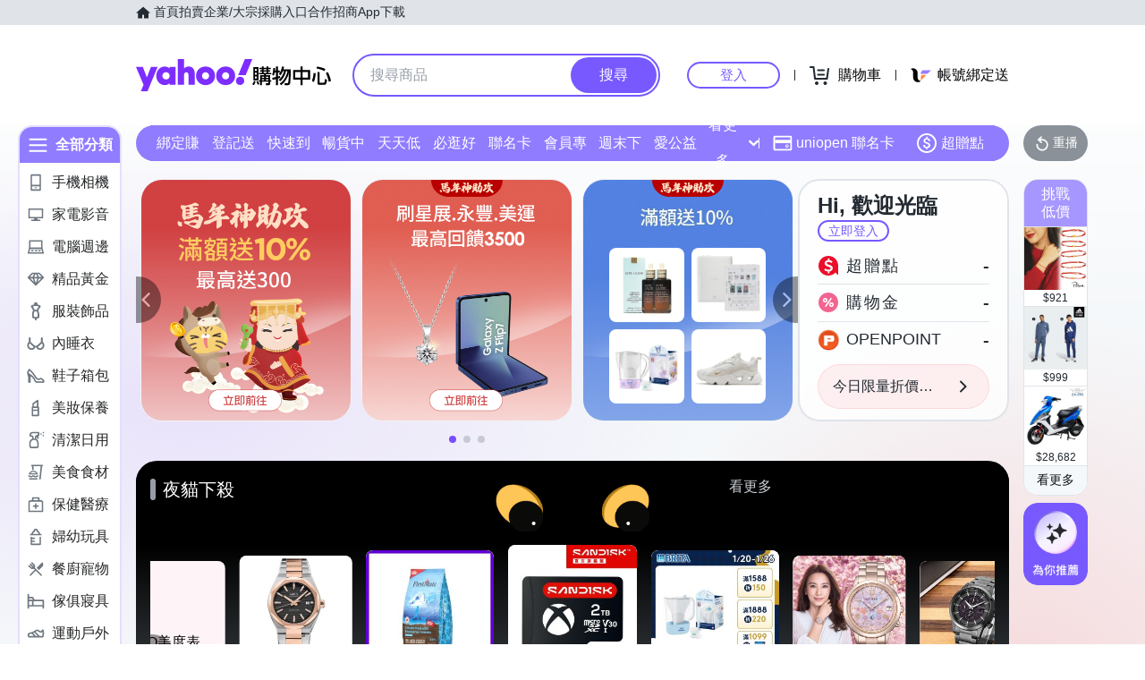

--- FILE ---
content_type: text/html; charset=utf-8
request_url: https://m.tw.buy.yahoo.com/?catid=4919&refine=ship_free%2Cship_preorder%2Cext_video&sort=rel
body_size: 95921
content:
<!DOCTYPE html><html><head><meta charSet="UTF-8"/><script async="" src="https://img.yec.tw/zq/sasfe/core.167be8161cff0d52748f.js"></script><script async="" src="https://img.yec.tw/zq/sasfe/vendor.354bcfda6a1f95ff19d3.js"></script><title>Yahoo購物中心 - 最懂生活的人</title><meta http-equiv="X-UA-Compatible" content="chrome=1"/><meta name="description" content="數百萬件商品，貼心客服為您服務，15天鑑賞期購物保障！"/><meta name="keywords" content="Yahoo購物中心 手機版,手機購物,館長推薦,每日好康,整點特賣,購物,百貨週年慶,福利品,量販週年慶,iphone,NB,PC,LCD,行動碟,ACER,ASUS,大聯盟,外套,洋裝,靴,高跟鞋,特價,週年慶,下殺,分期,0利率,無息,紅利折抵"/><meta property="og:type" content="website"/><meta property="og:url" content="https://tw.buy.yahoo.com"/><meta property="al:ios:url" content="yecshopping://tw.buy.yahoo.com/"/><meta property="al:web:should_fallback" content="true"/><link rel="preconnect" href="https://img.yec.tw"/><link rel="preconnect" href="https://s.yimg.com"/><link rel="preconnect" href="https://www.google-analytics.com"/><link rel="preconnect" href="https://ampcid.google.com.tw"/><link rel="preconnect" href="https://ampcid.google.com"/><link rel="preconnect" href="http://udc.yahoo.com"/><link rel="preconnect" href="http://sp.analytics.yahoo.com"/><link rel="preconnect" href="https://guce.yahoo.com"/><link rel="dns-prefetch" href="//img.yec.tw"/><link rel="dns-prefetch" href="//s.yimg.com"/><link rel="dns-prefetch" href="//geo.query.yahoo.com"/><meta property="og:image" content="https://img.yec.tw/zq/ecimg/shp_og_img_2025.png"/><meta property="og:image:width" content="600"/><meta property="og:image:height" content="315"/><link rel="shortcut icon" type="image/x-icon" href="/favicon.ico"/><meta name="application-name" content="Yahoo購物中心"/><meta property="og:site_name" content="Yahoo購物中心-數十萬件商品，品質生活盡在雅虎購物！"/><link rel="apple-touch-icon" sizes="120x120" href="https://img.yec.tw/zq/ecimg/shp_mweb_2019_120x120.png"/><link rel="apple-touch-icon" sizes="152x152" href="https://img.yec.tw/zq/ecimg/shp_mweb_2019_152x152.png"/><link rel="apple-touch-icon" sizes="167x167" href="https://img.yec.tw/zq/ecimg/shp_mweb_2019_167x167.png"/><link rel="apple-touch-icon" sizes="180x180" href="https://img.yec.tw/zq/ecimg/shp_mweb_2019_180x180.png"/><meta property="al:android:package" content="com.yahoo.mobile.client.android.ecshopping"/><meta property="al:android:app_name" content="Yahoo購物中心"/><meta property="al:ios:app_store_id" content="1061577845"/><meta property="al:ios:app_name" content="Yahoo購物中心"/><link rel="canonical" href="https://tw.buy.yahoo.com/"/><link rel="alternate" href="https://m.tw.buy.yahoo.com/" media="only screen and (max-width: 640px)"/><link rel="alternate" href="android-app://com.yahoo.mobile.client.android.ecshopping/yecshopping/tw.buy.yahoo.com/"/><link rel="alternate" href="ios-app://1061577845/yecshopping/tw.buy.yahoo.com/"/><link rel="alternate" href="https://tw.buy.yahoo.com/" hrefLang="zh-Hant-TW"/><script type="application/ld+json">[{"@context":"https:\u002F\u002Fschema.org","@type":"Organization","name":"Yahoo購物中心","url":"https:\u002F\u002Ftw.buy.yahoo.com","logo":"https:\u002F\u002Fimg.yec.tw\u002Fzq\u002Fecimg\u002Fshp_app_201910.png","sameAs":["https:\u002F\u002Fwww.facebook.com\u002FYahooTWEC\u002F","https:\u002F\u002Fwww.instagram.com\u002Fyshop_tw\u002F","https:\u002F\u002Ftwbuyyahoo.tumblr.com\u002Fjoinus"],"contactPoint":[{"@type":"ContactPoint","telephone":"+886-2-77238585","contactType":"customer service"}]},{"@context":"https:\u002F\u002Fschema.org","@type":"Website","name":"Yahoo購物中心","url":"https:\u002F\u002Ftw.buy.yahoo.com","potentialAction":{"@type":"SearchAction","target":"https:\u002F\u002Ftw.buy.yahoo.com\u002Fsearch\u002Fproduct?p={search_term_string}&utm_source=google&utm_medium=sitelinksearch","query-input":"required name=search_term_string"}},{"@context":"https:\u002F\u002Fschema.org","@type":"MobileApplication","name":"Yahoo購物中心","url":"https:\u002F\u002Fapps.apple.com\u002Ftw\u002Fapp\u002Fid1061577845","downloadUrl":"https:\u002F\u002Fapps.apple.com\u002Ftw\u002Fapp\u002Fid1061577845","operatingSystem":"IOS","applicationCategory":"ShoppingApplication","aggregateRating":{"@type":"AggregateRating","ratingValue":"4.6","ratingCount":"10000"},"offers":{"@type":"Offer","price":"0","priceCurrency":"TWD"}},{"@context":"https:\u002F\u002Fschema.org","@type":"MobileApplication","name":"Yahoo購物中心","url":"https:\u002F\u002Fplay.google.com\u002Fstore\u002Fapps\u002Fdetails?id=com.yahoo.mobile.client.android.ecshopping","downloadUrl":"https:\u002F\u002Fplay.google.com\u002Fstore\u002Fapps\u002Fdetails?id=com.yahoo.mobile.client.android.ecshopping","operatingSystem":"ANDROID","applicationCategory":"ShoppingApplication","aggregateRating":{"@type":"AggregateRating","ratingValue":"4.6","ratingCount":"26271"},"offers":{"@type":"Offer","price":"0","priceCurrency":"TWD"}}]</script><link rel="stylesheet" href="https://img.yec.tw/zq/sasfe/homeDesktopPage.9ba7df15eb13793910fa.css"/><script>
              dataLayer = [{"event":"ec_page_view","content_group":"frontpage","esid":undefined,"is_adult":"false"}]
            </script><script>
              (function(w,d,s,l,i){
                w[l]=w[l]||[];w[l].push(
                  {'gtm.start': new Date().getTime(),event:'gtm.js'}
                );
                var f=d.getElementsByTagName(s)[0], j=d.createElement(s),dl=l!='dataLayer'?'&l='+l:'';j.async=true;j.src=
                'https://www.googletagmanager.com/gtm.js?id='+i+dl;f.parentNode.insertBefore(j,f);
              })(window,document,'script','dataLayer','GTM-WJ5JQR4');
            </script><style data-styled="" data-styled-version="6.2.0">.bPXfJH{font-size:14px;color:#232a31;background:#e0e4e9;}/*!sc*/
.bPXfJH ul{display:flex;align-items:center;gap:32px;position:relative;box-sizing:border-box;max-width:var(--uh-max-width,1280px);height:28px;margin:0 auto;padding:0 var(--uh-padding-inline,24px);list-style-type:none;}/*!sc*/
.bPXfJH a,.bPXfJH a:visited{color:#232a31;display:flex;align-items:center;text-decoration:none;outline:none;}/*!sc*/
.bPXfJH a:hover{opacity:0.75;}/*!sc*/
.bPXfJH a>svg{margin-right:4px;}/*!sc*/
@media (max-width:767px){.bPXfJH{display:none;}}/*!sc*/
data-styled.g2[id="Eyebrow__UhEyebrow-sc-c86606-0"]{content:"bPXfJH,"}/*!sc*/
.jNJxVV{flex:none;width:218px;height:48px;padding:0;overflow:hidden;text-indent:100%;white-space:nowrap;background:url(https://img.yec.tw/zq/ecimg/uh_sas_2025.svg) 0 center no-repeat;}/*!sc*/
@media (max-width:767px){.jNJxVV{width:169px;height:28px;margin:0 12px;}}/*!sc*/
data-styled.g3[id="Logo__LogoLink-sc-a7eboa-0"]{content:"jNJxVV,"}/*!sc*/
.kGgzUs{display:-webkit-box;-webkit-box-orient:vertical;-webkit-line-clamp:1;word-break:break-all;overflow:hidden;}/*!sc*/
data-styled.g4[id="TextEllipsis-sc-1tlvysj-0"]{content:"kGgzUs,"}/*!sc*/
.gSflqK{--left:var(--uh-menu-left,-100px);display:none;position:absolute;top:100%;left:var(--left);padding-top:10px;z-index:2500;}/*!sc*/
.gSflqK:focus-within{display:block!important;}/*!sc*/
.gSflqK:hover{display:block!important;}/*!sc*/
data-styled.g5[id="UhMenu__MenuWrap-sc-1gus306-0"]{content:"gSflqK,"}/*!sc*/
.ditQoO{display:none;}/*!sc*/
data-styled.g6[id="UhMenu__ToggleBox-sc-1gus306-1"]{content:"ditQoO,"}/*!sc*/
.cPhHfP{width:240px;max-height:80vh;overflow-y:auto;overscroll-behavior-y:contain;border-radius:16px;border:solid 1px rgba(0,0,0,0.1);box-shadow:0 2px 6px 0 rgba(0,0,0,0.3);background:#fff;}/*!sc*/
.cPhHfP::before{content:'';width:12px;height:12px;background:inherit;border:1px solid #e0e4e9;border-width:1px 0 0 1px;transform:translate(0,0) rotate(45deg);position:absolute;top:4px;left:calc(-1 * var(--left) + 12px);}/*!sc*/
data-styled.g7[id="UhMenu__MenuPanel-sc-1gus306-2"]{content:"cPhHfP,"}/*!sc*/
.bLslSl:not(:nth-of-type(1)){border-top:1px solid #e0e4e9;}/*!sc*/
data-styled.g8[id="UhMenu__MenuGroup-sc-1gus306-3"]{content:"bLslSl,"}/*!sc*/
.fQKvfO{padding:10px 16px 4px;font-size:12px;color:#979ea8;}/*!sc*/
data-styled.g9[id="UhMenu__Title-sc-1gus306-4"]{content:"fQKvfO,"}/*!sc*/
.iRNYVe{display:flex;align-items:center;position:relative;padding:10px 16px;font-size:15px;text-decoration:none;outline:none;color:#26282a;}/*!sc*/
.iRNYVe:hover{background-color:#eff1f4;}/*!sc*/
.iRNYVe svg{flex:none;width:20px;height:20px;margin-right:12px;}/*!sc*/
data-styled.g10[id="UhMenu__Link-sc-1gus306-5"]{content:"iRNYVe,"}/*!sc*/
.ypZsp{flex:auto;line-height:16px;margin-right:6px;}/*!sc*/
data-styled.g11[id="UhMenu__Desc-sc-1gus306-6"]{content:"ypZsp,"}/*!sc*/
.cERofJ{--uh-menu-left:-60px;}/*!sc*/
data-styled.g14[id="UhMyMenu__Wrap-sc-w35pv5-0"]{content:"cERofJ,"}/*!sc*/
.eXgvAH{display:flex;align-items:center;border-bottom:1px solid #e0e4e9;}/*!sc*/
data-styled.g15[id="UhMyMenu__MenuHeader-sc-w35pv5-1"]{content:"eXgvAH,"}/*!sc*/
.kyWmnE{flex:auto;display:flex;align-items:center;padding:10px 16px;}/*!sc*/
data-styled.g16[id="UhMyMenu__Profile-sc-w35pv5-2"]{content:"kyWmnE,"}/*!sc*/
.invyTY{flex:none;width:40px;height:40px;border-radius:50%;margin-right:16px;}/*!sc*/
data-styled.g17[id="UhMyMenu__Avatar-sc-w35pv5-3"]{content:"invyTY,"}/*!sc*/
.dGExKT{display:flex;align-items:center;text-decoration:none;outline:none;}/*!sc*/
data-styled.g18[id="UhMyMenu__MyIconLink-sc-w35pv5-4"]{content:"dGExKT,"}/*!sc*/
.byWhbA{display:flex;flex-flow:column wrap;justify-content:center;gap:4px;text-decoration:none;}/*!sc*/
data-styled.g19[id="UhMyMenu__MyBoothLink-sc-w35pv5-5"]{content:"byWhbA,"}/*!sc*/
.fjZRUS{font-size:15px;color:#26282a;}/*!sc*/
data-styled.g20[id="UhMyMenu__MyAlias-sc-w35pv5-6"]{content:"fjZRUS,"}/*!sc*/
.bgvTgM{--uh-menu-left:-60px;}/*!sc*/
@media (max-width:1231px){.bgvTgM{--uh-menu-left:-150px;}}/*!sc*/
data-styled.g21[id="UhMyCart__Wrap-sc-1fv5ets-0"]{content:"bgvTgM,"}/*!sc*/
.itixnv{display:block;width:100px;height:26px;line-height:26px;font-size:15px;font-weight:500;text-align:center;color:#7759ff;border-color:#7759ff;border-radius:28px;border-style:solid;border-width:2px;cursor:pointer;text-decoration:none;position:relative;}/*!sc*/
.itixnv:hover::before{content:'';background:rgba(0,0,0,0.04);position:absolute;inset:0;z-index:1;pointer-events:none;}/*!sc*/
data-styled.g24[id="LoginButton__Wrap-sc-3of0yx-0"]{content:"itixnv,"}/*!sc*/
.fjIylT{flex:1 0 auto;display:flex;align-items:center;justify-content:flex-end;position:relative;}/*!sc*/
@media (max-width:767px){.fjIylT{height:28px;}}/*!sc*/
@media (max-width: 380px){.fjIylT #uh-mycart-button,.fjIylT #uh-uniopen-link{display:none;}}/*!sc*/
@media (max-width:340px){.fjIylT #uh-uniopen-link{display:none;}}/*!sc*/
data-styled.g25[id="Persona__Wrap-sc-1nlbmht-0"]{content:"fjIylT,"}/*!sc*/
.kcTaOW{flex:none;display:flex;align-items:center;position:relative;}/*!sc*/
data-styled.g26[id="Persona__Section-sc-1nlbmht-1"]{content:"kcTaOW,"}/*!sc*/
.fAkzVZ{flex:none;display:block;width:1px;height:12px;margin:0 10px;background:#232a31;}/*!sc*/
@media (max-width:450px){.fAkzVZ{width:0;margin:0;}}/*!sc*/
data-styled.g27[id="Persona__Separator-sc-1nlbmht-2"]{content:"fAkzVZ,"}/*!sc*/
.dASMYp{margin:0 6px;}/*!sc*/
@media (max-width:1023px){.dASMYp{width:76px;}}/*!sc*/
@media (max-width:450px){.dASMYp{width:60px;}}/*!sc*/
data-styled.g28[id="Persona__LoginBtn-sc-1nlbmht-3"]{content:"dASMYp,"}/*!sc*/
.dUAqNR{display:flex;align-items:center;justify-content:center;text-decoration:none;position:relative;cursor:pointer;outline:none;}/*!sc*/
.dUAqNR svg{padding:6px;}/*!sc*/
@media (min-width:768px){.dUAqNR:focus-within~.UhMenu-sc-1gus306-8{display:block!important;}.dUAqNR:hover~.UhMenu-sc-1gus306-8{display:block!important;}}/*!sc*/
data-styled.g29[id="Persona__PersonaLink-sc-1nlbmht-4"]{content:"dUAqNR,"}/*!sc*/
.lpuEuV{color:#000;font-size:16px;line-height:32px;padding:0 6px 0 2px;}/*!sc*/
@media (max-width:1023px){.lpuEuV{display:none;}}/*!sc*/
data-styled.g32[id="Persona__CartDesc-sc-1nlbmht-7"]{content:"lpuEuV,"}/*!sc*/
.fHdDSL{display:block;padding:6px;height:24px;width:24px;}/*!sc*/
@media (max-width:767px){.fHdDSL{margin-right:-6px;}}/*!sc*/
data-styled.g33[id="Persona__UniIcon-sc-1nlbmht-8"]{content:"fHdDSL,"}/*!sc*/
.cdzfcY{color:#000;font-size:16px;line-height:32px;}/*!sc*/
@media (max-width:867px){.cdzfcY{display:none;}}/*!sc*/
data-styled.g34[id="Persona__UniDesc-sc-1nlbmht-9"]{content:"cdzfcY,"}/*!sc*/
.hUWXgw{position:relative;display:inline-flex;align-items:center;justify-content:center;padding:0;margin:0;font-family:inherit;font-size:100%;appearance:none;border:none;box-shadow:none;box-sizing:border-box;cursor:pointer;text-decoration:none;}/*!sc*/
.hUWXgw:focus{outline:none;}/*!sc*/
.hUWXgw:hover{text-decoration:none;}/*!sc*/
@media (hover: hover) and (pointer: fine){.hUWXgw:hover:before,.hUWXgw:focus-visible:before{content:"";position:absolute;top:0;right:0;bottom:0;left:0;border-radius:8px;background-color:rgba(29, 34, 40, 0.2);}}/*!sc*/
.hUWXgw:disabled,.hUWXgw[disabled]{cursor:initial;pointer-events:none;}/*!sc*/
.hUWXgw:disabled svg,.hUWXgw[disabled] svg{opacity:0.6;}/*!sc*/
.hUWXgw:disabled:hover:before,.hUWXgw[disabled]:hover:before{content:none;}/*!sc*/
data-styled.g170[id="sc-ellfmx"]{content:"hUWXgw,"}/*!sc*/
.jSGzMr.jSGzMr{border-radius:8px;border-width:0;padding:11px;font-size:16px;font-weight:500;border-style:solid;color:#fff;border-color:#7759ff;flex-shrink:0;}/*!sc*/
.jSGzMr.jSGzMr{background-color:#7759ff;}/*!sc*/
@media (hover: hover) and (pointer: fine){.jSGzMr.jSGzMr:hover:before{background-color:rgba(29, 34, 40, 0.2);}}/*!sc*/
.jSGzMr.jSGzMr:disabled,.jSGzMr.jSGzMr[disabled]{color:#979ea8;border-color:#e0e4e9;background-color:#e0e4e9;}/*!sc*/
.jSGzMr.jSGzMr{border-radius:20px;}/*!sc*/
.jSGzMr.jSGzMr:focus-visible:before{border-radius:20px;}/*!sc*/
.jSGzMr.jSGzMr:hover:before{border-radius:20px;}/*!sc*/
@media (min-width: 0px){.jSGzMr.jSGzMr{display:none;height:calc(100% - 6px);padding:6px 16px;margin-right:3px;}}/*!sc*/
@media (min-width: 768px){.jSGzMr.jSGzMr{display:block;height:calc(100% - 4px);padding:9px 32px;margin-right:2px;}}/*!sc*/
data-styled.g171[id="sc-kizDGM"]{content:"jSGzMr,"}/*!sc*/
.OZime.OZime{border:none;background:none;width:20px;height:20px;margin-right:12px;background-color:#6e7780;border-radius:50%;}/*!sc*/
.OZime.OZime:hover:before{content:none;}/*!sc*/
@media (min-width: 0px){.OZime.OZime{display:inline-flex;}}/*!sc*/
@media (min-width: 768px){.OZime.OZime{display:none;}}/*!sc*/
data-styled.g173[id="sc-iIgiFO"]{content:"OZime,"}/*!sc*/
.jtvKYh{color:#232a31;color:white;width:18px;height:18px;}/*!sc*/
.jtvKYh path{fill:#232a31;}/*!sc*/
.jtvKYh path{fill:white;}/*!sc*/
.iDjoaf{color:#232a31;color:#fff;width:20px;height:20px;}/*!sc*/
.iDjoaf path{fill:#232a31;}/*!sc*/
.iDjoaf path{fill:#fff;}/*!sc*/
@media (min-width: 0px){.iDjoaf{display:block;}}/*!sc*/
@media (min-width: 768px){.iDjoaf{display:none;}}/*!sc*/
data-styled.g176[id="sc-kmIPwm"]{content:"jtvKYh,iDjoaf,"}/*!sc*/
.caiwlR{display:inline-block;color:#eb0f29;}/*!sc*/
@media (min-width: 0px){.caiwlR{height:20px;font-size:20px;line-height:20px;}}/*!sc*/
@media (min-width: 768px){.caiwlR{height:22px;font-size:22px;line-height:22px;}}/*!sc*/
.eCkwBM{display:inline-block;color:#979ea8;font-size:12px;line-height:16px;margin-left:6px;text-decoration:line-through;}/*!sc*/
data-styled.g178[id="sc-dkuHdQ"]{content:"caiwlR,eCkwBM,"}/*!sc*/
.jtFpJO.jtFpJO{overflow:hidden;text-overflow:ellipsis;display:-webkit-box;-webkit-box-orient:vertical;-webkit-line-clamp:1;}/*!sc*/
@media (min-width: 0px){.jtFpJO.jtFpJO{height:20px;font-size:20px;line-height:20px;}}/*!sc*/
@media (min-width: 768px){.jtFpJO.jtFpJO{height:22px;font-size:22px;line-height:22px;}}/*!sc*/
.buyInC.buyInC{overflow:hidden;text-overflow:ellipsis;display:-webkit-box;-webkit-box-orient:vertical;-webkit-line-clamp:1;font-size:12px;line-height:16px;margin-left:6px;text-decoration:line-through;}/*!sc*/
data-styled.g179[id="sc-gJpYuh"]{content:"jtFpJO,buyInC,"}/*!sc*/
.dojybt{display:flex;align-items:center;margin-top:6px;margin-bottom:16px;height:20px;overflow:hidden;flex-wrap:wrap;}/*!sc*/
@media (min-width: 20.0625em){.dojybt{margin-top:8px;}}/*!sc*/
@media (min-width: 48em){.dojybt{height:22px;}}/*!sc*/
data-styled.g204[id="sc-JsfGh"]{content:"dojybt,"}/*!sc*/
.iEppRU{font-size:14px;line-height:22px;margin-right:1px;vertical-align:middle;}/*!sc*/
@media (min-width: 48em){.iEppRU{line-height:20px;}}/*!sc*/
data-styled.g205[id="sc-gGGEaw"]{content:"iEppRU,"}/*!sc*/
.iZYZgo{position:relative;display:flex;align-items:center;flex-grow:1;width:100%;height:38px;background-color:transparent;box-sizing:border-box;z-index:1000;}/*!sc*/
@media (min-width: 0em) and (max-width: 47.9375em){.iZYZgo.enableAssist{position:fixed;top:0;left:0;width:100vw;height:52px;color:#7759ff;background-color:#fff;}}/*!sc*/
@media (min-width: 48em){.iZYZgo{height:48px;}}/*!sc*/
data-styled.g248[id="sc-1w3t8u4-0"]{content:"iZYZgo,"}/*!sc*/
.ivLyRu{position:relative;display:flex;flex-grow:1;width:100%;height:100%;box-sizing:border-box;}/*!sc*/
@media (min-width: 0em) and (max-width: 47.9375em){.ivLyRu.enableAssist{padding:8px 12px;}}/*!sc*/
data-styled.g249[id="sc-1w3t8u4-1"]{content:"ivLyRu,"}/*!sc*/
@media (min-width: 0em) and (max-width: 47.9375em){.jeZuWO{display:none;}}/*!sc*/
data-styled.g250[id="sc-1w3t8u4-2"]{content:"jeZuWO,"}/*!sc*/
.dunkQS{display:flex;flex:1;width:100%;height:100%;align-items:center;background-color:#f5f8fa;box-sizing:border-box;border-width:0;border-style:solid;border-color:#e0e4e9;border-radius:18px;padding:0 0 0 12px;}/*!sc*/
@media (min-width: 48em){.dunkQS{border-radius:24px;border-width:2px;border-color:#7759ff;background-color:#fff;padding:0;}.enableAssist:has(.dunkQS + div + div:not(:empty)) .dunkQS{border-bottom:0;padding-bottom:2px;border-bottom-right-radius:0;border-bottom-left-radius:0;}}/*!sc*/
data-styled.g251[id="sc-1w3t8u4-3"]{content:"dunkQS,"}/*!sc*/
.eaSbOW{font-family:inherit;margin:0;border-style:none;display:flex;height:100%;min-width:0;flex-grow:1;border-radius:8px;font-size:16px;line-height:1;padding:0;color:#232a31;overflow:hidden;text-overflow:ellipsis;}/*!sc*/
.eaSbOW::-webkit-search-cancel-button{appearance:none;}/*!sc*/
.eaSbOW:focus{outline:none;}/*!sc*/
.eaSbOW::placeholder{color:#979ea8;}/*!sc*/
.eaSbOW[type="search"]{appearance:none;background:none;padding-block:0;padding-inline:0;box-sizing:border-box;}/*!sc*/
@media (min-width: 48em){.eaSbOW{padding:12px 18px;}.eaSbOW[type="search"]{padding-block:12px 12px;padding-inline:18px 18px;}}/*!sc*/
data-styled.g252[id="sc-1w3t8u4-4"]{content:"eaSbOW,"}/*!sc*/
.jKzAmS{position:relative;display:flex;flex-grow:1;min-width:0;height:100%;}/*!sc*/
data-styled.g256[id="sc-1w3t8u4-8"]{content:"jKzAmS,"}/*!sc*/
.hNmnnn{flex:1 1 100%;min-width:0;margin:0 24px;position:relative;}/*!sc*/
@media (max-width:767px){.hNmnnn{position:absolute;top:100%;left:0;right:0;margin:0;padding:0 6px 0 12px;display:flex;align-items:center;gap:6px;}}/*!sc*/
data-styled.g263[id="SearchAssist__Wrap-sc-a85mru-0"]{content:"hNmnnn,"}/*!sc*/
@media (max-width:767px){.jNhhQj.enableAssist~*{display:none;}}/*!sc*/
data-styled.g264[id="SearchAssist__UhSearchBox-sc-a85mru-1"]{content:"jNhhQj,"}/*!sc*/
.kjTXJk{display:flex;align-items:center;justify-content:center;text-decoration:none;position:relative;cursor:pointer;outline:none;}/*!sc*/
.kjTXJk svg{padding:6px;}/*!sc*/
@media (min-width:768px){.kjTXJk{display:none;}}/*!sc*/
data-styled.g265[id="SearchAssist__IconLinkBtn-sc-a85mru-2"]{content:"kjTXJk,"}/*!sc*/
.liqJwS{background:none;border:none;}/*!sc*/
@media (min-width:768px){.liqJwS{display:none;}}/*!sc*/
data-styled.g285[id="MobileCategoryMenu___StyledButton2-sc-124ilod-0"]{content:"liqJwS,"}/*!sc*/
.enableWideScreen .ewyyki,.ewyyki.enableWideScreen{--uh-max-width:1600px;--uh-padding-inline:152px;}/*!sc*/
data-styled.g286[id="Header__Wrap-sc-23679o-0"]{content:"ewyyki,"}/*!sc*/
.boOYrW{background-color:#fff;}/*!sc*/
@media (max-width:767px){.boOYrW{height:102px;}}/*!sc*/
data-styled.g287[id="Header__MainBar-sc-23679o-1"]{content:"boOYrW,"}/*!sc*/
.FowwH{position:relative;display:flex;align-items:center;box-sizing:border-box;max-width:var(--uh-max-width,1280px);margin:0 auto;padding:32px var(--uh-padding-inline,24px);}/*!sc*/
@media (max-width:767px){.FowwH{padding:12px;}}/*!sc*/
data-styled.g288[id="Header__MainContainer-sc-23679o-2"]{content:"FowwH,"}/*!sc*/
.jyzPqZ{width:108px;height:108px;border-radius:8px;object-fit:cover;}/*!sc*/
data-styled.g289[id="ProductImage__Image-sc-1giryin-0"]{content:"jyzPqZ,"}/*!sc*/
@supports (-webkit-line-clamp:1){.kwaIhX{overflow:hidden;white-space:normal;word-break:break-all;display:-webkit-box;-webkit-box-orient:vertical;-webkit-line-clamp:1;}}/*!sc*/
data-styled.g290[id="MultiLineEllipsis__Wrapper-sc-f6eds-0"]{content:"kwaIhX,"}/*!sc*/
.kzCgIp{display:flex;flex-direction:column;align-items:center;justify-content:center;font-size:14px;line-height:16px;text-decoration:none;overflow:hidden;}/*!sc*/
data-styled.g291[id="SvgAnimatedCheckBox__Wrap-sc-1ednu1h-0"]{content:"kzCgIp,"}/*!sc*/
.VLHOj{display:none;}/*!sc*/
@keyframes shiftup{0%{transform:translateY(30px);}50%{transform:translateY(30px);}60%{transform:translateY(0);}100%{transform:translateY(0);opacity:1;}}/*!sc*/
@keyframes dashoffset{0%{stroke-dashoffset:1000;}100%{stroke-dashoffset:0;}}/*!sc*/
data-styled.g292[id="SvgAnimatedCheckBox__AnimatedCheckIcon-sc-1ednu1h-1"]{content:"VLHOj,"}/*!sc*/
.hkuimV{margin-top:2px;width:1em;}/*!sc*/
@keyframes shiftup{0%{transform:translateY(30px);opacity:0;}50%{transform:translateY(30px);opacity:0;}60%{transform:translateY(0);opacity:1;}100%{transform:translateY(0);opacity:1;}}/*!sc*/
data-styled.g293[id="SvgAnimatedCheckBox__AnimatedInfoText-sc-1ednu1h-2"]{content:"hkuimV,"}/*!sc*/
.fbrkFb{display:flex;align-items:center;white-space:normal;position:relative;}/*!sc*/
data-styled.g295[id="CouponStatusMarker__Wrap-sc-1kut661-1"]{content:"fbrkFb,"}/*!sc*/
.kamztS{position:absolute;height:90%;top:5%;bottom:5%;left:-2px;}/*!sc*/
data-styled.g296[id="CouponStatusMarker__DashSeparator-sc-1kut661-2"]{content:"kamztS,"}/*!sc*/
.ifbztX{flex:auto;height:100%;font-size:16px;font-weight:500;line-height:normal;color:#fff;background:#f26591;background-size:58.3px;}/*!sc*/
@container (height > 80px){.ifbztX{font-size:16px;background-size:76px;}}/*!sc*/
data-styled.g297[id="CouponStatusMarker__CheckIconMarker-sc-1kut661-3"]{content:"ifbztX,"}/*!sc*/
.jSCgPs{position:absolute;height:90%;top:5%;bottom:5%;left:-2px;}/*!sc*/
data-styled.g298[id="CouponStatusMarker__DashSeparator-sc-ptdsss-0"]{content:"jSCgPs,"}/*!sc*/
.jdOwDj{position:relative;display:flex;cursor:pointer;flex:1 0 45px;}/*!sc*/
@container (height > 80px){.jdOwDj{flex:1 0 57px;}}/*!sc*/
data-styled.g299[id="CouponStatusMarker__CouponStatusWrapper-sc-ptdsss-1"]{content:"jdOwDj,"}/*!sc*/
.efTTKR{position:relative;vertical-align:middle;font-size:16px;font-weight:500;line-height:normal;background:#f26591;color:#fff;text-decoration:none;overflow:hidden;border:none;padding:0;appearance:none;cursor:pointer;flex:1;background-size:58.3px;}/*!sc*/
@container (height > 80px){.efTTKR{font-size:16px;background-size:76px;}}/*!sc*/
.efTTKR .memoText{height:100%;display:flex;flex-direction:column;align-items:center;justify-content:center;}/*!sc*/
.efTTKR p{width:16px;margin:0;padding:0;}/*!sc*/
.efTTKR svg{width:20px;height:20px;margin-bottom:2px;}/*!sc*/
.efTTKR svg .path{stroke-dasharray:1000;stroke-dashoffset:0;stroke:#fff;}/*!sc*/
.efTTKR svg .path.circle{animation:cDHrmv 0.75s ease-in-out;}/*!sc*/
.efTTKR svg .path.check{animation:cDHrmv 0.75s 0.35s ease-in-out backwards;}/*!sc*/
@media screen and (max-width:374px){.efTTKR p{padding:0 16px;}}/*!sc*/
data-styled.g300[id="CouponStatusMarker__ActionMemo-sc-ptdsss-2"]{content:"efTTKR,"}/*!sc*/
.heqMzN{display:flex;align-items:center;}/*!sc*/
data-styled.g306[id="CouponItem__Header-sc-kq2mkk-0"]{content:"heqMzN,"}/*!sc*/
.gwBOkq{display:inline-block;font-size:24px;line-height:34px;font-weight:600;color:#f26591;}/*!sc*/
data-styled.g307[id="CouponItem__DiscountPrice-sc-kq2mkk-1"]{content:"gwBOkq,"}/*!sc*/
.fyzfOO{display:inline-block;margin-left:8px;padding:0 6px;color:#fff;background:linear-gradient( to right,#ff6397,#ff4652 );font-size:12px;line-height:20px;border-radius:4px;white-space:nowrap;overflow:hidden;text-overflow:ellipsis;}/*!sc*/
@media screen and (max-width:374px){.fyzfOO{margin-left:4px;font-size:10px;}}/*!sc*/
data-styled.g308[id="CouponItem__Tag-sc-kq2mkk-2"]{content:"fyzfOO,"}/*!sc*/
.bplWhu{font-size:14px;line-height:25px;color:#f26591;}/*!sc*/
data-styled.g309[id="CouponItem__Memo-sc-kq2mkk-3"]{content:"bplWhu,"}/*!sc*/
.fEOrOO{height:18px;font-size:12px;line-height:18px;color:#232A31;white-space:nowrap;text-overflow:ellipsis;overflow:hidden;}/*!sc*/
data-styled.g310[id="CouponItem__DateInfo-sc-kq2mkk-4"]{content:"fEOrOO,"}/*!sc*/
.evSCFh{flex:100 1 auto;display:flex;flex-direction:column;justify-content:center;position:relative;padding:8px 12px;overflow:hidden;cursor:pointer;}/*!sc*/
@media screen and (max-width:767px){.evSCFh{max-width:none;}}/*!sc*/
data-styled.g313[id="CouponItem__CouponInfo-sc-kq2mkk-7"]{content:"evSCFh,"}/*!sc*/
.crssUm{container-type:size;height:108px;display:flex;background:#fdf6f8;border:1px solid #e0e4e9;box-sizing:border-box;}/*!sc*/
.crssUm a,.crssUm a:hover,.crssUm a:active{display:flex;align-items:center;text-decoration:none;}/*!sc*/
.crssUm img{height:108px;width:108px;}/*!sc*/
data-styled.g314[id="CouponItem__Wrapper-sc-kq2mkk-8"]{content:"crssUm,"}/*!sc*/
.iQixzf{display:flex;box-sizing:border-box;border-radius:8px;container-type:size;height:108px;overflow:hidden;position:relative;cursor:pointer;background:#fef6f9;border:1px solid #e0e4e9;}/*!sc*/
.iQixzf:hover::after,.iQixzf:active::after{position:absolute;top:0;left:0;right:0;bottom:0;content:'';background:rgba(0,0,0,0.04);}/*!sc*/
data-styled.g330[id="CouponItemV2__Wrap-sc-1ii9dtm-0"]{content:"iQixzf,"}/*!sc*/
.VvWHw{flex:none;box-sizing:border-box;border-radius:8px 0 0 8px;}/*!sc*/
data-styled.g331[id="CouponItemV2__ItemImage-sc-1ii9dtm-1"]{content:"VvWHw,"}/*!sc*/
.gvhwfw{display:flex;flex-flow:column nowrap;}/*!sc*/
data-styled.g332[id="CouponItemV2__FlexByColumnWrap-sc-1ii9dtm-2"]{content:"gvhwfw,"}/*!sc*/
.Fgnxc{position:relative;flex:100 1 auto;box-sizing:border-box;overflow:hidden;padding:8px 8px;justify-content:center;}/*!sc*/
data-styled.g333[id="CouponItemV2__ItemDetail-sc-1ii9dtm-3"]{content:"Fgnxc,"}/*!sc*/
.eZGvYX{display:flex;align-items:center;}/*!sc*/
data-styled.g334[id="CouponItemV2__ItemHead-sc-1ii9dtm-4"]{content:"eZGvYX,"}/*!sc*/
.ezXLsU{flex:none;color:#f26591;font-size:24px;font-weight:600;line-height:24px;overflow:hidden;}/*!sc*/
data-styled.g335[id="CouponItemV2__ItemPrice-sc-1ii9dtm-5"]{content:"ezXLsU,"}/*!sc*/
.ktgQwW{flex:auto;display:none;color:#232A31;font-size:14px;line-height:14px;margin-left:4px;}/*!sc*/
data-styled.g336[id="CouponItemV2__ItemTag-sc-1ii9dtm-6"]{content:"ktgQwW,"}/*!sc*/
.bBQeMX{flex:auto;display:flex;align-items:center;color:#f26591;font-size:14px;line-height:14px;max-height:36px;}/*!sc*/
data-styled.g337[id="CouponItemV2__ItemTitle-sc-1ii9dtm-7"]{content:"bBQeMX,"}/*!sc*/
.fgGgUW{color:#232A31;font-size:12px;height:12px;line-height:12px;overflow:hidden;text-overflow:ellipsis;white-space:nowrap;word-spacing:-1px;}/*!sc*/
data-styled.g338[id="CouponItemV2__ItemDateTime-sc-1ii9dtm-8"]{content:"fgGgUW,"}/*!sc*/
.iLBPOr{flex:1 0 45px;}/*!sc*/
@container (height > 80px){.iLBPOr{flex:1 0 57px;}}/*!sc*/
data-styled.g341[id="CouponItemV2__ItemStatusMarker-sc-1ii9dtm-11"]{content:"iLBPOr,"}/*!sc*/
.iVhKlf{width:34px;height:18px;background:#F26591;border-radius:4px;color:#fff;font-size:12px;font-weight:400;text-align:center;vertical-align:middle;line-height:18px;box-sizing:border-box;margin-left:8px;flex-shrink:0;}/*!sc*/
data-styled.g342[id="CouponItemV2__DoubleCouponTag-sc-1ii9dtm-12"]{content:"iVhKlf,"}/*!sc*/
@keyframes cDHrmv{0%{stroke-dashoffset:1000;}100%{stroke-dashoffset:0;}}/*!sc*/
data-styled.g403[id="sc-keyframes-cDHrmv"]{content:"cDHrmv,"}/*!sc*/
</style></head><body><div id="isoredux-root"><link rel="preload" as="image" href="https://img.yec.tw/zp/MerchandiseImages/1ADC106960-SP-21307758.jpg"/><link rel="preload" as="image" href="https://img.yec.tw/zp/MerchandiseImages/414d281fb7-Gd-11831016.jpg"/><link rel="preload" as="image" href="https://img.yec.tw/zp/MerchandiseImages/511A38298D-SP-11183739.jpg"/><link rel="preload" as="image" href="https://img.yec.tw/zq/ecimg/sas-cat-icon-phone.svg"/><link rel="preload" as="image" href="https://img.yec.tw/zq/ecimg/sas-cat-icon-tv.svg"/><link rel="preload" as="image" href="https://img.yec.tw/zq/ecimg/sas-cat-icon-computer.svg"/><link rel="preload" as="image" href="https://img.yec.tw/zq/ecimg/sas-cat-icon-luxury.svg"/><link rel="preload" as="image" href="https://img.yec.tw/zq/ecimg/sas-cat-icon-fashion.svg"/><link rel="preload" as="image" href="https://img.yec.tw/zq/ecimg/sas-cat-icon-underwear.svg"/><link rel="preload" as="image" href="https://img.yec.tw/zq/ecimg/sas-cat-icon-shoes.svg"/><link rel="preload" as="image" href="https://img.yec.tw/zq/ecimg/sas-cat-icon-cosmetics.svg"/><link rel="preload" as="image" href="https://img.yec.tw/zq/ecimg/sas-cat-icon-clean-spray.svg"/><link rel="preload" as="image" href="https://img.yec.tw/zq/ecimg/sas-cat-icon-food.svg"/><link rel="preload" as="image" href="https://img.yec.tw/zq/ecimg/sas-cat-icon-health.svg"/><link rel="preload" as="image" href="https://img.yec.tw/zq/ecimg/sas-cat-icon-motherbaby.svg"/><link rel="preload" as="image" href="https://img.yec.tw/zq/ecimg/sas-cat-icon-kitchen.svg"/><link rel="preload" as="image" href="https://img.yec.tw/zq/ecimg/sas-cat-icon-bed.svg"/><link rel="preload" as="image" href="https://img.yec.tw/zq/ecimg/sas-cat-icon-outdoor.svg"/><link rel="preload" as="image" href="https://img.yec.tw/zq/ecimg/sas-cat-icon-car.svg"/><link rel="preload" as="image" href="https://img.yec.tw/zq/ecimg/sas-cat-icon-ticket.svg"/><link rel="preload" as="image" href="https://img.yec.tw/vd/ec-material/shop_tw_shoppingapp/ws-banner1-bannerInfo-img-6971918d337c4.png"/><link rel="preload" as="image" href="https://img.yec.tw/vd/ec-material/shop_tw_shoppingapp/ws-banner2-bannerInfo-img-6971918f0b54e.png"/><link rel="preload" as="image" href="https://img.yec.tw/vd/ec-material/shop_tw_shoppingapp/ws-banner2-tag-img-6971918eb4fec.png"/><link rel="preload" as="image" href="https://img.yec.tw/vd/ec-material/shop_tw_shoppingapp/ws-banner3-bannerInfo-img-6971918fee24a.jpg"/><link rel="preload" as="image" href="https://img.yec.tw/vd/ec-material/shop_tw_shoppingapp/ws-banner3-tag-img-6971918f9f057.png"/><link rel="preload" as="image" href="https://img.yec.tw/vd/ec-material/shop_tw_shoppingapp/ws-banner3-item1-img-6971919053916.jpg"/><link rel="preload" as="image" href="https://img.yec.tw/vd/ec-material/shop_tw_shoppingapp/ws-banner3-item2-img-697191909cb4a.jpg"/><link rel="preload" as="image" href="https://img.yec.tw/vd/ec-material/shop_tw_shoppingapp/ws-banner3-item3-img-69719190e9a05.jpg"/><link rel="preload" as="image" href="https://img.yec.tw/vd/ec-material/shop_tw_shoppingapp/ws-banner3-item4-img-697191914e035.jpg"/><link rel="preload" as="image" href="https://img.yec.tw/vd/ec-material/shop_tw_shoppingapp/ws-banner4-tag-img-69719191837d8.png"/><link rel="preload" as="image" href="https://img.yec.tw/vd/ec-material/shop_tw_shoppingapp/ws-banner6-tag-img-697191938182f.png"/><link rel="preload" as="image" href="https://img.yec.tw/vd/ec-material/shop_tw_shoppingapp/ws-banner7-tag-img-69719194a63ad.png"/><link rel="preload" as="image" href="https://img.yec.tw/vd/ec-material/shop_tw_shoppingapp/ws-banner8-tag-img-697191958f6c6.png"/><link rel="preload" as="image" href="https://img.yec.tw/cl/api/res/1.2/P1kjJtrXSU0YamH1Jf7ttQ--~A/YXBwaWQ9Y3VwaWQ7aD0yMzI7cT0xMDA7cm90YXRlPWF1dG87dz0xNDY-/https://img.yec.tw/pi/image/688164a9-271f-4f46-871e-c93ec3453da2.jpg.cf.jpg"/><link rel="preload" as="image" href="https://img.yec.tw/cl/api/res/1.2/P.iXroiaY2hESLGZZMZLHg--~A/YXBwaWQ9Y3VwaWQ7aD0yMzI7cT0xMDA7cm90YXRlPWF1dG87dz0xNDY-/https://img.yec.tw/pi/image/17c9a4e9-c58c-4e32-91a1-bf9abd696350.jpg.cf.jpg"/><link rel="preload" as="image" href="https://img.yec.tw/cl/api/res/1.2/6a3PFUEgtqt_jU8_aht4FQ--~A/YXBwaWQ9Y3VwaWQ7aD0yMzI7cT0xMDA7cm90YXRlPWF1dG87dz0xNDY-/https://img.yec.tw/pi/image/6114c4bf-eb5d-4a26-a3af-7e9957e549e3.jpg.cf.jpg"/><link rel="preload" as="image" href="https://img.yec.tw/cl/api/res/1.2/jEJNFBT.2KiO7ZVwkAvM_A--~A/YXBwaWQ9Y3VwaWQ7aD0yMzI7cT0xMDA7cm90YXRlPWF1dG87dz0xNDY-/https://img.yec.tw/pi/image/9734835d-97d1-42b7-be2d-982c0cf4a255.jpg.cf.jpg"/><link rel="preload" as="image" href="https://img.yec.tw/cl/api/res/1.2/vk9p1Wfz0pbA170Wwj5v2Q--~A/YXBwaWQ9Y3VwaWQ7aD0yMzI7cT0xMDA7cm90YXRlPWF1dG87dz0xNDY-/https://img.yec.tw/pi/image/d963b30b-4e1a-4d60-94d2-8f4ba8a6d323.jpg.cf.jpg"/><link rel="preload" as="image" href="https://img.yec.tw/cl/api/res/1.2/HqrpSyydxUrzBNUz6yUDhg--~A/YXBwaWQ9Y3VwaWQ7aD0yMzI7cT0xMDA7cm90YXRlPWF1dG87dz0xNDY-/https://img.yec.tw/pi/image/a74c6e77-4824-4a2a-8717-ed1f865d21d6.jpg.cf.jpg"/><link rel="preload" as="image" href="https://img.yec.tw/fy/f81a/mthumbshp/yurubra01-mthumbshp-1521xf4x0000x0000_m.jpg"/><link rel="preload" as="image" href="https://img.yec.tw/fy/46fc/mthumbshp/bennis66-mthumbshp-6bf6xf4x0000x0000_m.jpg"/><link rel="preload" as="image" href="https://img.yec.tw/fy/683b/mthumbshp/schd-mthumbshp-464cxf4x0000x0000_m.jpg"/><link rel="preload" as="image" href="https://img.yec.tw/fy/1dbc/mthumbshp/gold888-mthumbshp-9797xf4x0000x0000_m.jpg"/><link rel="preload" as="image" href="https://img.yec.tw/fy/620d/mthumbshp/ringbearshop-mthumbshp-e8a5xf4x0000x0000_m.jpg"/><link rel="preload" as="image" href="https://img.yec.tw/fy/9103/mthumbshp/sportworld5566-mthumbshp-2824xf4x0000x0000_m.jpg"/><link rel="preload" as="image" href="https://img.yec.tw/vd/ec-material/shop_tw_shoppingapp/ws-s1-store1-bannerImage-6971c223b568b.jpg"/><link rel="preload" as="image" href="https://img.yec.tw/vd/ec-material/shop_tw_shoppingapp/ws-s1-store2-bannerImage-6971c22448f16.jpg"/><link rel="preload" as="image" href="https://img.yec.tw/vd/ec-material/shop_tw_shoppingapp/ws-s1-store3-bannerImage-6971c224aba81.jpg"/><link rel="preload" as="image" href="https://img.yec.tw/vd/ec-material/shop_tw_shoppingapp/ws-s1-store4-bannerImage-6971c224df21d.jpg"/><link rel="preload" as="image" href="https://img.yec.tw/vd/ec-material/shop_tw_shoppingapp/ws-s1-store5-bannerImage-6971c22538503.jpg"/><link rel="preload" as="image" href="https://img.yec.tw/vd/ec-material/shop_tw_shoppingapp/ws-s1-store6-bannerImage-6971c22596f3d.jpg"/><link rel="preload" as="image" href="https://img.yec.tw/vd/ec-material/shop_tw_shoppingapp/ws-s2-store7-bannerImage-6971c225d7ff3.jpg"/><link rel="preload" as="image" href="https://img.yec.tw/vd/ec-material/shop_tw_shoppingapp/ws-s2-store8-bannerImage-6971c2267e70f.jpg"/><link rel="preload" as="image" href="https://img.yec.tw/vd/ec-material/shop_tw_shoppingapp/ws-s2-store9-bannerImage-6971c226c6d81.jpg"/><link rel="preload" as="image" href="https://img.yec.tw/vd/ec-material/shop_tw_shoppingapp/ws-s2-store10-bannerImage-6971c2274a322.jpg"/><link rel="preload" as="image" href="https://img.yec.tw/vd/ec-material/shop_tw_shoppingapp/ws-s2-store11-bannerImage-6971c227b8bef.jpg"/><link rel="preload" as="image" href="https://img.yec.tw/vd/ec-material/shop_tw_shoppingapp/ws-s2-store12-bannerImage-6971c228497e0.jpg"/><div><h1>Yahoo購物中心 - 最懂生活的人</h1><div class="HomeDesktopPage__desktopHome___1RnVi"><header id="ec-uh" class="Header__Wrap-sc-23679o-0 ewyyki enableWideScreen"><section class="Eyebrow__UhEyebrow-sc-c86606-0 bPXfJH"><ul><li><a href="https://tw.yahoo.com/"><svg class="Cur(p)" width="16" style="fill:#232A31;stroke:#232A31;stroke-width:0;vertical-align:bottom" height="16" viewBox="0 0 32 32" data-icon="home"><path d="M16.153 3.224L0 16.962h4.314v11.814h9.87v-8.003h3.934v8.003h9.84V16.962H32"></path></svg><span>首頁</span></a></li><li><a href="https://tw.bid.yahoo.com/"><span>拍賣</span></a></li><li><a href="https://tw.buy.yahoo.com/activity/activity950?p=all2-00-181111-purchase"><span>企業/大宗採購入口</span></a></li><li><a href="https://twbuyyahoo.tumblr.com/joinus"><span>合作招商</span></a></li><li><a href="https://yahoomode.tumblr.com/yahooapp/"><span>App下載</span></a></li></ul></section><section class="Header__MainBar-sc-23679o-1 boOYrW"><div class="Header__MainContainer-sc-23679o-2 FowwH"><button class="MobileCategoryMenu___StyledButton2-sc-124ilod-0 liqJwS"><svg class="Cur(p)" width="24" style="fill:#232A31;stroke:#232A31;stroke-width:0;vertical-align:bottom" height="24" viewBox="0 0 48 48" data-icon="sidebar"><path d="M42.907 13.592h-36c-1.104 0-2-.896-2-2s.896-2 2-2h36c1.104 0 2 .896 2 2s-.895 2-2 2zM42.907 26.593h-36c-1.104 0-2-.896-2-2s.896-2 2-2h36c1.104 0 2 .896 2 2 0 1.102-.895 2-2 2zM42.907 39.593h-36c-1.104 0-2-.896-2-2s.896-2 2-2h36c1.104 0 2 .896 2 2 0 1.102-.895 2-2 2z"></path></svg></button><a href="https://tw.buy.yahoo.com/" class="Logo__LogoLink-sc-a7eboa-0 jNJxVV">Yahoo購物中心</a><div class="SearchAssist__Wrap-sc-a85mru-0 hNmnnn"><div class="sc-1w3t8u4-0 iZYZgo SearchAssist__UhSearchBox-sc-a85mru-1 jNhhQj" id="uh-searchbox" tabindex="0"><div class="sc-1w3t8u4-1 ivLyRu"><form aria-label="搜尋框" class="sc-tsHpa euTCXp sc-1w3t8u4-3 dunkQS" action="https://tw.buy.yahoo.com/search/product"><div class="sc-1w3t8u4-8 jKzAmS"><input type="search" autoComplete="off" placeholder="搜尋商品" accessKey="/" class="sc-1w3t8u4-4 eaSbOW" name="p" value=""/></div><button type="button" aria-label="清除輸入內容" class="sc-ellfmx sc-iIgiFO hUWXgw OZime"><svg xmlns="http://www.w3.org/2000/svg" width="24" height="24" viewBox="-3 -3 30 30" color="white" class="sc-kmIPwm jtvKYh"><path fill="#232A31" d="M12 10.588 6.702 5.29a1 1 0 0 0-1.408.004.993.993 0 0 0-.003 1.408L10.588 12l-5.297 5.297a1 1 0 0 0 .003 1.408.993.993 0 0 0 1.408.004L12 13.411l5.298 5.298a.999.999 0 0 0 1.411-1.412L13.412 12l5.297-5.298a1 1 0 0 0-.003-1.408.994.994 0 0 0-1.408-.004L12 10.588Z"></path></svg></button><button type="submit" class="sc-ellfmx sc-kizDGM hUWXgw jSGzMr"><span class="sc-1w3t8u4-2 jeZuWO">搜尋</span><svg xmlns="http://www.w3.org/2000/svg" width="24" height="24" viewBox="0 0 24 24" color="#fff" class="sc-kmIPwm iDjoaf"><path d="m23.559 21.555-6.57-6.57a9.309 9.309 0 0 0 1.8-5.544A9.484 9.484 0 0 0 9.36 0a9.305 9.305 0 0 0-6.632 2.734A9.306 9.306 0 0 0 0 9.375c.023 5.2 4.23 9.41 9.43 9.441 2 .008 3.949-.628 5.554-1.82l.008-.004 6.567 6.567c.355.375.882.523 1.378.394.5-.129.887-.515 1.016-1.015.129-.5-.02-1.028-.394-1.383ZM9.422 16.934a7.585 7.585 0 0 1-7.543-7.551 7.458 7.458 0 0 1 7.488-7.5 7.585 7.585 0 0 1 7.543 7.55 7.458 7.458 0 0 1-7.488 7.5Zm0 0"></path></svg></button></form></div></div><a id="uh-history-button" href="https://tw.buy.yahoo.com/browsinghistory" class="SearchAssist__IconLinkBtn-sc-a85mru-2 kjTXJk"><svg class="Cur(p)" width="24" style="fill:#232A31;stroke:#232A31;stroke-width:0;vertical-align:bottom" height="24" viewBox="0 0 24 24" data-icon="ec-browsing-history"><path d="M10 1c5.523 0 10 4.477 10 10 0 5.52-4.478 10-10 10-5.523 0-10-4.478-10-10C0 5.477 4.477 1 10 1zm.032 2.176c-4.34 0-7.857 3.517-7.857 7.856 0 4.34 3.518 7.858 7.857 7.858 4.34 0 7.858-3.518 7.858-7.858s-3.518-7.856-7.858-7.856zm.222 2.965c.64 0 1.088.518 1.088 1.004v4.063l1.92 1.705c.333.333.457 1.048 0 1.505-.38.38-1.17.332-1.503 0l-2.382-2.154c-.22-.16-.373-.407-.373-.7v-4.42c0-.485.497-1.002 1.25-1.002zM21 12c0-.552.448-1 1-1h1c.552 0 1 .448 1 1s-.448 1-1 1h-1c-.552 0-1-.448-1-1zM20 16c0-.552.448-1 1-1h2c.552 0 1 .448 1 1s-.448 1-1 1h-2c-.552 0-1-.448-1-1zM17 20c0-.552.448-1 1-1h5c.552 0 1 .448 1 1s-.448 1-1 1h-5c-.552 0-1-.448-1-1z"></path></svg></a></div><div class="Persona__Wrap-sc-1nlbmht-0 fjIylT"><section class="Persona__Section-sc-1nlbmht-1 kcTaOW"><a href="https://login.yahoo.com/config/login?.intl=tw&amp;.src=auc&amp;.done=" class="LoginButton__Wrap-sc-3of0yx-0 itixnv Persona__LoginBtn-sc-1nlbmht-3 dASMYp">登入</a><input id="uh-mymenu-toggle" type="checkbox" autoComplete="off" class="UhMenu__ToggleBox-sc-1gus306-1 ditQoO"/><aside class="UhMenu__MenuWrap-sc-1gus306-0 gSflqK UhMenu-sc-1gus306-8 UhMyMenu__Wrap-sc-w35pv5-0 buUnPB cERofJ"><nav class="UhMenu__MenuPanel-sc-1gus306-2 cPhHfP"><header class="UhMyMenu__MenuHeader-sc-w35pv5-1 eXgvAH"><div class="UhMyMenu__Profile-sc-w35pv5-2 kyWmnE"><a href="https://tw.buy.yahoo.com/myaccount/home" class="UhMyMenu__MyIconLink-sc-w35pv5-4 dGExKT"><img src="[data-uri]" alt="帳戶圖像" loading="lazy" class="UhMyMenu__Avatar-sc-w35pv5-3 invyTY"/></a><a href="https://tw.buy.yahoo.com/myaccount/home" class="UhMyMenu__MyBoothLink-sc-w35pv5-5 byWhbA"><span class="TextEllipsis-sc-1tlvysj-0 UhMyMenu__MyAlias-sc-w35pv5-6 kGgzUs fjZRUS"></span></a></div></header><section class="UhMenu__MenuGroup-sc-1gus306-3 bLslSl basisLinks"><a href="https://tw.buy.yahoo.com/" class="UhMenu__Link-sc-1gus306-5 iRNYVe"><svg class="Cur(p)" width="20" style="fill:#232A31;stroke:#232A31;stroke-width:0;vertical-align:bottom" height="20" viewBox="0 0 24 24" data-icon="ec-home"><path d="M18.808 20.53h-2.732v-3.67c0-2.026-1.626-3.667-3.63-3.667-2.007 0-3.633 1.64-3.633 3.666v3.67H6.088V10.147l6.345-5.703 6.375 5.73V20.53zm3.35-9.878l-9.052-8.21c-.186-.187-.43-.277-.673-.275-.243-.002-.487.088-.673.275l-9.052 8.21c-.367.368-.367.968 0 1.337.367.37.962.37 1.328 0l.234-.21v9.686c0 .497.407.9.91.9h5.45v-5.513c0-1.008.81-1.825 1.808-1.825h.007c.998 0 1.808.817 1.808 1.825v5.512h5.458c.506 0 .915-.422.915-.917v-9.643l.205.184c.366.37.96.37 1.328 0 .367-.37.367-.97 0-1.338z"></path></svg><span class="TextEllipsis-sc-1tlvysj-0 UhMenu__Desc-sc-1gus306-6 kGgzUs ypZsp">購物中心首頁</span></a><a href="https://tw.buy.yahoo.com/myaccount/home" class="UhMenu__Link-sc-1gus306-5 iRNYVe"><svg class="Cur(p)" width="20" style="fill:#232A31;stroke:#232A31;stroke-width:0;vertical-align:bottom" height="20" viewBox="0 0 24 24" data-icon="ec-member"><path d="M8.42 10.195C7.44 9.22 6.834 7.87 6.834 6.38c0-2.97 2.41-5.38 5.38-5.38 2.97 0 5.38 2.41 5.38 5.38 0 1.568-.67 2.98-1.74 3.962C18.325 11.735 20 14.428 20 17.518V22H4v-4.482c0-3.203 1.798-5.98 4.42-7.323zm3.497 1.557c-3.157.043-5.694 2.424-5.694 5.347V20h11.562v-2.9c0-2.854-2.418-5.19-5.47-5.34h-.1c-.1 0-.2-.003-.298-.008zm.297-2.372c1.657 0 3-1.343 3-3s-1.343-3-3-3-3 1.343-3 3 1.343 3 3 3z"></path></svg><span class="TextEllipsis-sc-1tlvysj-0 UhMenu__Desc-sc-1gus306-6 kGgzUs ypZsp">帳戶總覽</span></a><a href="https://tw.buy.yahoo.com/myaccount/orderlist" class="UhMenu__Link-sc-1gus306-5 iRNYVe"><svg class="Cur(p)" width="20" style="fill:#232A31;stroke:#232A31;stroke-width:0;vertical-align:bottom" height="20" viewBox="0 0 24 24" data-icon="ec-order"><path d="M18.61 19.256l-.642-.46-1.218-.877-1.143.967-1.16.984-1.233-1.003-1.214-.99-1.214.99-1.23 1.004-1.165-.984-1.143-.967-1.218.875-.64.46V3.836h13.22v15.42zM4.445 2c-.518 0-.944.423-.944.94v18.136c0 .54.456.92.948.92.17 0 .348-.046.51-.148l2.193-1.576L8.97 21.81c.17.127.373.19.577.19.193 0 .384-.057.55-.17L12 20.273l1.906 1.555c.165.113.357.17.55.17.204 0 .407-.063.577-.19l1.814-1.538 2.196 1.576c.163.102.34.148.51.148.492 0 .947-.38.947-.92V2.94c0-.517-.425-.94-.944-.94H4.444zm11.333 10.113c.522 0 .945-.41.945-.918s-.423-.92-.945-.92H8.223c-.522 0-.944.412-.944.92 0 .507.42.918.943.918h7.554zM11.055 8.44c.262 0 .945-.224.945-.92 0-.507-.423-.917-.945-.917H8.223c-.522 0-.944.41-.944.918s.42.92.943.92h2.832zm4.722 7.347c.522 0 .945-.41.945-.918 0-.51-.423-.92-.945-.92H8.223c-.522 0-.944.41-.944.92 0 .506.42.917.943.917h7.554z"></path></svg><span class="TextEllipsis-sc-1tlvysj-0 UhMenu__Desc-sc-1gus306-6 kGgzUs ypZsp">訂單查詢</span></a><a href="https://tw.buy.yahoo.com/myaccount/service" class="UhMenu__Link-sc-1gus306-5 iRNYVe"><svg class="Cur(p)" width="20" style="fill:#232A31;stroke:#232A31;stroke-width:0;vertical-align:bottom" height="20" viewBox="0 0 24 24" data-icon="ec-qna"><path d="M7.996 9h8.008C16.55 9 17 8.553 17 8c0-.556-.445-1-.996-1H7.996C7.45 7 7 7.447 7 8c0 .556.446 1 .996 1zM16 11h-1c-.55 0-1 .447-1 1 0 .556.447 1 1 1h1c.55 0 1-.447 1-1 0-.556-.447-1-1-1zM8.004 13h3.99C12.55 13 13 12.553 13 12c0-.556-.45-1-1.004-1H8.004C7.45 11 7 11.447 7 12c0 .556.45 1 1.004 1zM22 2H2c-.552 0-1 .448-1 1v15c0 .553.448 1 1 1h7.19l-.427 3.317c-.08.55.254.932.742.67 0 0 1.73-1.167 2.65-1.664L16.024 19H22c.553 0 1-.447 1-1V3c0-.552-.447-1-1-1zm-1 15h-5.535l-4.715 3 .363-3H3V4h18v13z"></path></svg><span class="TextEllipsis-sc-1tlvysj-0 UhMenu__Desc-sc-1gus306-6 kGgzUs ypZsp">問答記錄</span></a><a href="https://tw.buy.yahoo.com/myaccount/redeem" class="UhMenu__Link-sc-1gus306-5 iRNYVe"><svg class="Cur(p)" width="20" style="fill:#232A31;stroke:#232A31;stroke-width:0;vertical-align:bottom" height="20" viewBox="0 0 24 24" data-icon="ec-feedbackpoint2"><path d="M12 23C5.925 23 1 18.075 1 12S5.925 1 12 1s11 4.925 11 11-4.925 11-11 11zm0-1.956a9.044 9.044 0 1 0 0-18.088 9.044 9.044 0 0 0 0 18.088zm2.362-13.767c.175-.174.354-.265.54-.275a.78.78 0 0 1 .5.138.8.8 0 0 1 .305.43c.062.188.044.39-.052.607a.847.847 0 0 1-.13.21 3.855 3.855 0 0 0-.157.195c-.21.3-.42.6-.633.896a9869.737 9869.737 0 0 1-2.304 3.33c-.54.776-1.082 1.56-1.63 2.342l-.335.49c-.11.162-.225.32-.345.476-.086.122-.177.248-.273.38-.09.123-.198.233-.32.326a.925.925 0 0 1-.38.17c-.134.026-.29-.01-.462-.104-.22-.123-.343-.27-.372-.44a.92.92 0 0 1 .065-.52c.074-.18.174-.354.3-.523.126-.17.232-.315.32-.438.12-.175.243-.35.364-.53l.366-.53 2.304-3.315c.77-1.11 1.548-2.214 2.33-3.315zM15.5 17a2.5 2.5 0 1 1 0-5 2.5 2.5 0 0 1 0 5zm0-1.5a1 1 0 1 0 0-2 1 1 0 0 0 0 2zm-7-3.5a2.5 2.5 0 1 1 0-5 2.5 2.5 0 0 1 0 5zm0-1.5a1 1 0 1 0 0-2 1 1 0 0 0 0 2z"></path></svg><span class="TextEllipsis-sc-1tlvysj-0 UhMenu__Desc-sc-1gus306-6 kGgzUs ypZsp">購物金</span></a><a href="https://tw.buy.yahoo.com/myaccount/welfare" class="UhMenu__Link-sc-1gus306-5 iRNYVe"><svg class="Cur(p)" width="20" style="fill:#232A31;stroke:#232A31;stroke-width:0;vertical-align:bottom" height="20" viewBox="0 0 24 24" data-icon="ec-coin2"><path d="M7.916 13.237h-5.19v3.47h5.703a8.384 8.384 0 0 1-.514-3.47zm1.427 5.234H1V2h16.1v3.613c3.9.57 6.9 4.003 6.9 8.152C24 18.313 20.396 22 15.95 22c-2.736 0-5.152-1.396-6.607-3.53zM9.76 8.5H2.724v2.973h5.49A8.28 8.28 0 0 1 9.76 8.5zm5.615-2.95V3.765H2.725v2.97h9.027a7.878 7.878 0 0 1 3.623-1.185zm.575 14.986c3.656 0 6.62-3.032 6.62-6.77 0-3.74-2.964-6.773-6.62-6.773s-6.62 3.032-6.62 6.772 2.964 6.77 6.62 6.77zm1.114-5.68c-.218-.203-.595-.394-1.132-.57-.868-.274-1.51-.597-1.928-.968-.418-.372-.626-.893-.626-1.565 0-.638.2-1.153.602-1.545.4-.392.957-.628 1.667-.706V8.275h.97v1.238c.705.097 1.25.37 1.63.813.38.445.572 1.048.572 1.81h-1.466c0-.48-.11-.855-.333-1.123-.22-.268-.533-.403-.937-.403-.42 0-.73.1-.932.302-.2.2-.302.477-.302.83 0 .33.105.594.315.79.21.198.6.39 1.174.578.868.29 1.505.616 1.913.982.408.366.61.883.61 1.55 0 .66-.207 1.182-.625 1.563-.418.38-1 .606-1.746.678v1.097h-.964v-1.092c-.734-.07-1.332-.312-1.794-.723-.462-.41-.693-1.033-.693-1.866h1.47c0 .543.138.927.414 1.15.276.224.63.335 1.056.335.456 0 .805-.1 1.047-.298.242-.2.364-.477.364-.833 0-.327-.11-.592-.326-.797z"></path></svg><span class="TextEllipsis-sc-1tlvysj-0 UhMenu__Desc-sc-1gus306-6 kGgzUs ypZsp">福利金</span></a><a href="https://tw.buy.yahoo.com/myaccount/reward" class="UhMenu__Link-sc-1gus306-5 iRNYVe"><svg class="Cur(p)" width="20" style="fill:#232A31;stroke:#232A31;stroke-width:0;vertical-align:bottom" height="20" viewBox="0 0 24 24" data-icon="ec-points"><path d="M12 23C5.925 23 1 18.075 1 12S5.925 1 12 1s11 4.925 11 11-4.925 11-11 11zm0-1.956c4.995 0 9.044-4.05 9.044-9.044 0-4.995-4.05-9.044-9.044-9.044-4.995 0-9.044 4.05-9.044 9.044 0 4.995 4.05 9.044 9.044 9.044zm1.522-7.585c-.298-.274-.813-.528-1.547-.764-1.185-.366-2.063-.797-2.634-1.293-.57-.496-.855-1.193-.855-2.09 0-.852.274-1.54.823-2.064.55-.525 1.308-.84 2.278-.944v-1.64h1.324v1.655c.965.13 1.708.493 2.23 1.087.52.594.78 1.4.78 2.417h-2c0-.64-.153-1.14-.456-1.5-.303-.358-.73-.537-1.282-.537-.573 0-.998.134-1.274.402-.275.267-.413.637-.413 1.108 0 .44.143.793.43 1.056.287.263.82.52 1.604.77 1.185.387 2.056.824 2.613 1.313.557.49.835 1.18.835 2.07 0 .883-.285 1.58-.856 2.088-.57.508-1.366.81-2.386.906v1.467H11.42v-1.46c-1.002-.094-1.82-.416-2.45-.965-.633-.55-.948-1.38-.948-2.492h2.01c0 .726.188 1.24.566 1.537.378.298.86.447 1.443.447.624 0 1.1-.132 1.432-.398.33-.266.496-.637.496-1.113 0-.436-.148-.79-.446-1.064z"></path></svg><span class="TextEllipsis-sc-1tlvysj-0 UhMenu__Desc-sc-1gus306-6 kGgzUs ypZsp">超贈點</span></a><a href="https://tw.buy.yahoo.com/coupons/mycoupons" class="UhMenu__Link-sc-1gus306-5 iRNYVe"><svg class="Cur(p)" width="20" style="fill:#232A31;stroke:#232A31;stroke-width:0;vertical-align:bottom" height="20" viewBox="0 0 24 24" data-icon="ec-coupon2"><path d="M0 5.42C0 4.085.997 3 2.23 3h19.54C23 3 24 4.093 24 5.42v13.16c0 1.334-.997 2.42-2.23 2.42H2.23C1 21 0 19.907 0 18.58V5.42zm2-.193v13.546c0 .123.093.227.194.227h19.612c.105 0 .194-.1.194-.227V5.227c0-.123-.093-.227-.194-.227H2.194C2.09 5 2 5.1 2 5.227zM9.605 18H8.287v-1.397c-.9-.044-1.776-.31-2.287-.632l.404-1.72c.565.338 1.358.647 2.233.647.767 0 1.29-.323 1.29-.912 0-.56-.43-.91-1.425-1.28-1.44-.53-2.42-1.264-2.42-2.69 0-1.294.833-2.31 2.272-2.618V6h1.32v1.294c.9.044 1.505.25 1.95.485l-.39 1.66c-.35-.16-.97-.5-1.938-.5-.874 0-1.157.413-1.157.825 0 .485.47.794 1.613 1.264 1.6.617 2.247 1.426 2.247 2.75 0 1.31-.848 2.426-2.395 2.72V18zM17 7a1 1 0 1 1 0 2 1 1 0 0 1 0-2zm0 6a1 1 0 1 1 0-2 1 1 0 0 1 0 2zm1 3a1 1 0 1 1-2 0 1 1 0 0 1 2 0z"></path></svg><span class="TextEllipsis-sc-1tlvysj-0 UhMenu__Desc-sc-1gus306-6 kGgzUs ypZsp">折價券</span></a><a href="https://tw.buy.yahoo.com/morder/o2o" class="UhMenu__Link-sc-1gus306-5 iRNYVe"><svg class="Cur(p)" width="20" style="fill:#232A31;stroke:#232A31;stroke-width:0;vertical-align:bottom" height="20" viewBox="0 0 24 24" data-icon="ec-voucher"><path d="M21 8.5V3h-5.5V1H22c.552 0 1 .448 1 1v6.5h-2zM2 1h6.5v2H3v5.5H1V2c0-.552.448-1 1-1zm1 14.5V21h5.5v2H2c-.552 0-1-.448-1-1v-6.5h2zm18 0h2V22c0 .552-.448 1-1 1h-6.5v-2H21v-5.5zM5.89 7.023c0-.626.522-1.134 1.182-1.134h2.522c.654 0 1.184.522 1.184 1.133v2.62c0 .627-.523 1.135-1.184 1.135H7.072c-.653 0-1.183-.523-1.183-1.134v-2.62zm7.332 0c0-.626.523-1.134 1.184-1.134h2.522c.653 0 1.183.522 1.183 1.133v2.62c0 .627-.522 1.135-1.182 1.135h-2.522c-.654 0-1.184-.523-1.184-1.134v-2.62zM5.89 14.356c0-.626.522-1.134 1.182-1.134h2.522c.654 0 1.184.523 1.184 1.134v2.62c0 .627-.523 1.135-1.184 1.135H7.072c-.653 0-1.183-.522-1.183-1.133v-2.62zm1.777-5.3H9V7.61H7.667v1.446zm7.333 0h1.333V7.61H15v1.446zM7.667 16.39H9v-1.446H7.667v1.445zm5.555-2.27c0-.496.404-.898.89-.898h2.956c.49 0 .89.4.89.897v3.094c0 .496-.403.897-.89.897h-2.955c-.492 0-.89-.4-.89-.896V14.12z"></path></svg><span class="TextEllipsis-sc-1tlvysj-0 UhMenu__Desc-sc-1gus306-6 kGgzUs ypZsp">電子票券</span></a><a href="https://tw.buy.yahoo.com/campaignEvents" class="UhMenu__Link-sc-1gus306-5 iRNYVe"><svg class="Cur(p)" width="20" style="fill:#232A31;stroke:#232A31;stroke-width:0;vertical-align:bottom" height="20" viewBox="0 0 24 24" data-icon="edit"><path d="M3.005 18.027v-3.023l7.65-7.656 5.882 5.888L9 21H6l-2.995-2.973zM14.577 3.422L20.46 9.31l-2.506 2.506-5.882-5.887 2.505-2.508zM22 21.002L11.67 21l10.918-10.98c.4-.4.37-1.048 0-1.42l-7.3-7.306c-.39-.392-1.026-.392-1.418 0L1.293 13.88c-.187.187-.293.442-.293.71v7.358C1 22.503 1.468 23 2.023 23H22c.553 0 1-.447 1-1 0-.552-.447-1-1-1z"></path></svg><span class="TextEllipsis-sc-1tlvysj-0 UhMenu__Desc-sc-1gus306-6 kGgzUs ypZsp">登記活動</span></a><a href="https://tw.buy.yahoo.com/pay/tracklist" class="UhMenu__Link-sc-1gus306-5 iRNYVe"><svg class="Cur(p)" width="20" style="fill:#232A31;stroke:#232A31;stroke-width:0;vertical-align:bottom" height="20" viewBox="0 0 24 24" data-icon="ec-favorite-item"><path d="M14.132.5c.908 0 1.765.38 2.4 1.066 1.275 1.376 1.274 3.593-.002 4.97l-4.433 4.768h-.194l-.65-.7L7.47 6.536c-1.277-1.377-1.277-3.594 0-4.97C8.103.88 8.96.5 9.87.5c.814 0 1.466.244 2.13.813C12.664.745 13.318.5 14.132.5zm-1.55 2.827l-.582.7-.582-.7c-.64-.767-.98-.98-1.55-.98-.414 0-.8.173-1.095.492-.615.662-.615 1.76 0 2.422l3.13 3.366h.194l3.13-3.366c.615-.663.615-1.76 0-2.424-.295-.318-.68-.49-1.095-.49-.567 0-.912.214-1.55.98zm-1.455 15.056v-3.26H5.172v6.52h5.955v-3.261zm1.746 0V21.643h5.955v-6.52h-5.955v3.26zm-1.746-7.67H4.31v2.726h6.817v-2.076.557-1.207zm1.746.883v1.843h6.818v-2.727h-6.817v.883zm7.763 3.526v7.458c0 .508-.393.92-.904.92H4.268c-.5 0-.904-.412-.904-.92v-7.458c-.48-.02-.864-.393-.864-.847V9.877c0-.468.397-.847.904-.847h17.192c.5 0 .904.38.904.847v4.398c0 .456-.376.827-.864.847z"></path></svg><span class="TextEllipsis-sc-1tlvysj-0 UhMenu__Desc-sc-1gus306-6 kGgzUs ypZsp">收藏商品</span></a><a href="https://tw.buy.yahoo.com/pay/followupStore" class="UhMenu__Link-sc-1gus306-5 iRNYVe"><svg class="Cur(p)" width="20" style="fill:#232A31;stroke:#232A31;stroke-width:0;vertical-align:bottom" height="20" viewBox="0 0 24 24" data-icon="ec-favorite-store"><path d="M12.74 1.3l9.958 8.94c.403.403.403 1.056 0 1.458-.405.403-1.058.403-1.46 0l-.227-.2V22c0 .54-.45 1-1.005 1H4.02c-.552 0-1-.44-1-.98V11.47l-.257.228c-.403.403-1.057.403-1.46 0-.404-.402-.404-1.055 0-1.457l9.956-8.94c.204-.204.473-.302.74-.3.268-.002.536.096.74.3zm6.272 19.702V9.72L12 3.48 5.02 9.69v11.312h13.992zM13.986 9.337c.845 0 1.643.346 2.234.967 1.188 1.25 1.188 3.26 0 4.51L12 19.202l-.696-.693-3.523-3.692c-1.188-1.25-1.188-3.262 0-4.51.59-.622 1.39-.968 2.235-.968.76 0 1.367.22 1.985.738.618-.516 1.227-.738 1.986-.738zm-1.454 2.612l-.532.62-.53-.62c-.586-.684-.898-.873-1.416-.873-.38 0-.73.154-1 .437-.562.59-.562 1.567 0 2.157L12 16.737l2.947-3.065c.56-.59.56-1.566 0-2.156-.27-.283-.622-.437-1-.437-.518 0-.833.192-1.415.872z"></path></svg><span class="TextEllipsis-sc-1tlvysj-0 UhMenu__Desc-sc-1gus306-6 kGgzUs ypZsp">我的愛店</span></a><a href="https://tw.buy.yahoo.com/AICustomerService" class="UhMenu__Link-sc-1gus306-5 iRNYVe"><svg class="Cur(p)" width="20" style="fill:#232A31;stroke:#232A31;stroke-width:0;vertical-align:bottom" height="20" viewBox="0 0 24 24" data-icon="ec-customer-service2"><path d="M11.783 22.93C7.27 22.755 3.45 19.916 1.9 15.964A1.375 1.375 0 0 1 0 14.698V9.87a1.368 1.368 0 0 1 1.743-1.32c1.48-4.303 5.613-7.4 10.48-7.4 4.85 0 8.97 3.076 10.462 7.357a1.376 1.376 0 0 1 1.237 1.363v4.827c0 .757-.61 1.37-1.373 1.37-.76 0-1.374-.618-1.374-1.37v-2.653h-.013c0-4.855-4-8.794-8.94-8.794-4.94 0-8.942 3.94-8.942 8.794 0 4.577 3.56 8.34 8.106 8.756.28-.4.75-.663 1.28-.663.86 0 1.556.686 1.556 1.532 0 .844-.696 1.53-1.555 1.53-.33 0-.633-.1-.884-.27zm-2.495-6.227a.75.75 0 1 1 1.1-1.02 2.65 2.65 0 0 0 1.954.848c.803 0 1.545-.352 2.042-.947a.75.75 0 0 1 1.152.96 4.148 4.148 0 0 1-3.194 1.488 4.15 4.15 0 0 1-3.054-1.327zm.537-4.813c.51 0 .922.41.922.912a.917.917 0 0 1-.922.912.917.917 0 0 1-.92-.912c0-.503.412-.912.92-.912zm4.423 0c.51 0 .922.41.922.912a.917.917 0 0 1-.922.912.917.917 0 0 1-.92-.912c0-.503.412-.912.92-.912zm4.826.072H5C5 8.12 8.153 5 12.037 5s7.037 3.12 7.037 6.962zm-13.93 0h13.853c0-.576-2.39-1.79-2.965-1.79a7.376 7.376 0 0 1-6.015-3.085 7.375 7.375 0 0 1-3.84 3.916c-.023.205-1.033.748-1.033.96z"></path></svg><span class="TextEllipsis-sc-1tlvysj-0 UhMenu__Desc-sc-1gus306-6 kGgzUs ypZsp">智能客服</span></a></section><section class="UhMenu__MenuGroup-sc-1gus306-3 bLslSl otherLinks"><div class="UhMenu__Title-sc-1gus306-4 fQKvfO">設定與其他</div><a href="https://tw.help.yahoo.com/kb/shopping-mall-web/SLN35119.html" class="UhMenu__Link-sc-1gus306-5 iRNYVe"><svg class="Cur(p)" width="20" style="fill:#232A31;stroke:#232A31;stroke-width:0;vertical-align:bottom" height="20" viewBox="0 0 48 48" data-icon="information"><path d="M24.993 47.136c-12.13 0-22-9.868-22-22 0-12.13 9.87-22 22-22s22 9.87 22 22c0 12.132-9.87 22-22 22zm0-40c-9.925 0-18 8.075-18 18 0 9.927 8.075 18 18 18s18-8.073 18-18c0-9.925-8.075-18-18-18zM24.993 36.136c-1.104 0-2-.895-2-2v-10c0-1.104.896-2 2-2s2 .896 2 2v10c0 1.105-.895 2-2 2zM22.993 16.136a2 2 0 1 0 4 0 2 2 0 1 0-4 0z"></path></svg><span class="TextEllipsis-sc-1tlvysj-0 UhMenu__Desc-sc-1gus306-6 kGgzUs ypZsp">關於購物中心</span></a><a href="https://tw.help.yahoo.com/kb/shopping-mall-web/sln29061.html" class="UhMenu__Link-sc-1gus306-5 iRNYVe"><svg class="Cur(p)" width="20" style="fill:#232A31;stroke:#232A31;stroke-width:0;vertical-align:bottom" height="20" viewBox="0 0 48 48" data-icon="information"><path d="M24.993 47.136c-12.13 0-22-9.868-22-22 0-12.13 9.87-22 22-22s22 9.87 22 22c0 12.132-9.87 22-22 22zm0-40c-9.925 0-18 8.075-18 18 0 9.927 8.075 18 18 18s18-8.073 18-18c0-9.925-8.075-18-18-18zM24.993 36.136c-1.104 0-2-.895-2-2v-10c0-1.104.896-2 2-2s2 .896 2 2v10c0 1.105-.895 2-2 2zM22.993 16.136a2 2 0 1 0 4 0 2 2 0 1 0-4 0z"></path></svg><span class="TextEllipsis-sc-1tlvysj-0 UhMenu__Desc-sc-1gus306-6 kGgzUs ypZsp">購物須知</span></a></section></nav></aside></section><span class="Persona__Separator-sc-1nlbmht-2 fAkzVZ"></span><section class="Persona__Section-sc-1nlbmht-1 kcTaOW"><a id="uh-mycart-button" href="https://tw.buy.yahoo.com/morder/carts" class="Persona__PersonaLink-sc-1nlbmht-4 dUAqNR"><svg class="Cur(p)" width="24" style="fill:#232A31;stroke:#232A31;stroke-width:0;vertical-align:bottom" height="24" viewBox="0 0 24 24" data-icon="ec-cart"><path d="M9.5 10.5H16c.552 0 1 .444 1 1 0 .552-.445 1-1 1H9.5c-.552 0-1-.444-1-1 0-.552.445-1 1-1zM10 21c0-1.105-.895-2-2-2s-2 .895-2 2 .895 2 2 2 2-.895 2-2zm9.5 0c0-1.105-.895-2-2-2s-2 .895-2 2 .895 2 2 2 2-.895 2-2zM4.496 2H4.5c.552.005.998.445 1 .996L7 15h11.5L20 4.996S20.082 4 21 4c.915 0 1 .762 1 1l-1.5 11.004c0 .55-.448.996-1 .996H6c-.552 0-1-.45-1-.996L3.616 4H1.01C.45 4 0 3.556 0 3c0-.552.45-1 1.01-1H4.495zM9.5 5.5H16c.552 0 1 .444 1 1 0 .552-.445 1-1 1H9.5c-.552 0-1-.444-1-1 0-.552.445-1 1-1z"></path></svg><span class="Persona__CartDesc-sc-1nlbmht-7 lpuEuV">購物車</span></a><input id="uh-mycart-toggle" type="checkbox" autoComplete="off" class="UhMenu__ToggleBox-sc-1gus306-1 ditQoO"/></section><span class="Persona__Separator-sc-1nlbmht-2 fAkzVZ"></span><section class="Persona__Section-sc-1nlbmht-1 kcTaOW"><a id="uh-uniopen-link" href="https://tw.buy.yahoo.com/activity/activity950?p=all2-00-250324-250519openpoint" target="_blank" rel="noreferrer" class="Persona__PersonaLink-sc-1nlbmht-4 dUAqNR"><img src="[data-uri]" alt="帳號綁定送" loading="lazy" class="Persona__UniIcon-sc-1nlbmht-8 fHdDSL"/><span class="Persona__UniDesc-sc-1nlbmht-9 cdzfcY">帳號綁定送</span></a></section></div></div></section></header><div class="HomeDesktopPage__contentWrapper___3HNnd"><div class="HomeDesktopPage__content___A0zt-"><div class="FloatingToolbar__floatingToolbar___1kNVi SasFloatingToolbar__wrapper___3La1F"><div class="SasFloatingToolbar__content___1tjLJ"><div class="SasFloatingToolbar__recentView___ccJA6"><div class="SasFloatingToolbar__bestPriceTitle___1OIbd SasFloatingToolbar__recentViewTitle___HYWdw SasFloatingToolbar__center___2feJQ">挑戰低價</div><ul class="SasFloatingToolbar__recentViewWrapper___3XXB8"><li title="【Prisme Gold】黃金手鍊 送禮 金線紅編織手繩 多款選 (金重：約0.02錢±0.01)" class="SasFloatingToolbar__recentViewItem___3oHUB"><a href="https://tw.buy.yahoo.com/gdsale/Prisme-Gold-黃金手鍊-送禮-金線紅編織手繩-多款選-金重-約0-02錢-0-01-11847572.html"><img src="https://img.yec.tw/zp/MerchandiseImages/1ADC106960-SP-21307758.jpg" width="100%" height="100%" decoding="async" style="background:#e0e4e9" alt="【Prisme Gold】黃金手鍊 送禮 金線紅編織手繩 多款選 (金重：約0.02錢±0.01)"/><div>$<!-- -->921</div></a></li><li title="【adidas 愛迪達】 精選秋冬運動套裝 男款/女款 (多款任選)" class="SasFloatingToolbar__recentViewItem___3oHUB"><a href="https://tw.buy.yahoo.com/gdsale/adidas-愛迪達-精選秋冬運動套裝-男款-多款-11831016.html"><img src="https://img.yec.tw/zp/MerchandiseImages/414d281fb7-Gd-11831016.jpg" width="100%" height="100%" decoding="async" style="background:#e0e4e9" alt="【adidas 愛迪達】 精選秋冬運動套裝 男款/女款 (多款任選)"/><div>$<!-- -->999</div></a></li><li title="【e路通】EA-ERS 越野手 48V鉛酸 前後碟煞 電動車 (電動自行車)" class="SasFloatingToolbar__recentViewItem___3oHUB"><a href="https://tw.buy.yahoo.com/gdsale/e路通-EA-ERS-越野手-48V鉛酸-前後碟煞-電動車-電動自行車-9959459.html"><img src="https://img.yec.tw/zp/MerchandiseImages/511A38298D-SP-11183739.jpg" width="100%" height="100%" decoding="async" style="background:#e0e4e9" alt="【e路通】EA-ERS 越野手 48V鉛酸 前後碟煞 電動車 (電動自行車)"/><div>$<!-- -->28,682</div></a></li></ul><a class="SasFloatingToolbar__recentViewMore___1W3rx SasFloatingToolbar__center___2feJQ" href="/bestprice">看更多</a></div><a class="SasFloatingToolbar__foryouLink___2pOsp SasFloatingToolbar__center___2feJQ" href="/foryou" target="_blank" rel="nofollow"></a></div></div><div class="TwentyEntriesBar__wrapper___1kwd1" style="background:none"><nav class="TwentyEntriesBar__TwentyEntries___qdeFZ" style="padding:0;max-width:none"><div class="TwentyEntriesBar__navBarWrapper___3-AM7"><div class="CategoryMenu__CategoryBarWrapperAside___1Tf4F"><div class="CategoryMenu__CategoryBar___1rolB"><div class="CategoryMenu__menuTitle___1bdWY"><svg xmlns="http://www.w3.org/2000/svg" width="24" height="24" viewBox="0 0 24 24" fill="none"><path fill-rule="evenodd" clip-rule="evenodd" d="M21.4531 19.7969H3.45312C2.90193 19.7969 2.45312 19.3481 2.45312 18.7969C2.45312 18.2449 2.90193 17.7969 3.45312 17.7969H21.4531C22.0051 17.7969 22.4531 18.2449 22.4531 18.7969C22.4531 19.3473 22.0059 19.7969 21.4531 19.7969ZM21.4531 13.2969H3.45312C2.90193 13.2969 2.45312 12.8481 2.45312 12.2969C2.45312 11.7449 2.90193 11.2969 3.45312 11.2969H21.4531C22.0051 11.2969 22.4531 11.7449 22.4531 12.2969C22.4531 12.8473 22.0059 13.2969 21.4531 13.2969ZM21.4531 6.79608H3.45312C2.90193 6.79608 2.45312 6.34808 2.45312 5.79608C2.45312 5.24408 2.90193 4.79608 3.45312 4.79608H21.4531C22.0051 4.79608 22.4531 5.24408 22.4531 5.79608C22.4531 6.34808 22.0059 6.79608 21.4531 6.79608Z" fill="#fff"></path></svg>全部分類</div><ul class="CategoryMenu__l1List___3MpR0"><li data-index="0" class="CategoryMenu__l1Item___2XZSc"><a href="https://tw.buy.yahoo.com/category/4385943"><img src="https://img.yec.tw/zq/ecimg/sas-cat-icon-phone.svg" width="20" height="20" class="CategoryMenu__l1Image___1ES8G" alt="手機/相機/耳機/穿戴_icon"/><span>手機相機</span></a></li><li data-index="1" class="CategoryMenu__l1Item___2XZSc"><a href="https://tw.buy.yahoo.com/category/4387479"><img src="https://img.yec.tw/zq/ecimg/sas-cat-icon-tv.svg" width="20" height="20" class="CategoryMenu__l1Image___1ES8G" alt="家電/冷氣/視聽/按摩_icon"/><span>家電影音</span></a></li><li data-index="2" class="CategoryMenu__l1Item___2XZSc"><a href="https://tw.buy.yahoo.com/category/4385993"><img src="https://img.yec.tw/zq/ecimg/sas-cat-icon-computer.svg" width="20" height="20" class="CategoryMenu__l1Image___1ES8G" alt="電腦/零組件/週邊/遊戲_icon"/><span>電腦週邊</span></a></li><li data-index="3" class="CategoryMenu__l1Item___2XZSc"><a href="https://tw.buy.yahoo.com/category/4385425"><img src="https://img.yec.tw/zq/ecimg/sas-cat-icon-luxury.svg" width="20" height="20" class="CategoryMenu__l1Image___1ES8G" alt="精品/黃金/珠寶/手錶_icon"/><span>精品黃金</span></a></li><li data-index="4" class="CategoryMenu__l1Item___2XZSc"><a href="https://tw.buy.yahoo.com/category/4385324"><img src="https://img.yec.tw/zq/ecimg/sas-cat-icon-fashion.svg" width="20" height="20" class="CategoryMenu__l1Image___1ES8G" alt="女裝/男裝/牛仔休閒_icon"/><span>服裝飾品</span></a></li><li data-index="5" class="CategoryMenu__l1Item___2XZSc"><a href="https://tw.buy.yahoo.com/category/28491077"><img src="https://img.yec.tw/zq/ecimg/sas-cat-icon-underwear.svg" width="20" height="20" class="CategoryMenu__l1Image___1ES8G" alt="內衣/內褲/襪子/睡衣_icon"/><span>內睡衣</span></a></li><li data-index="6" class="CategoryMenu__l1Item___2XZSc"><a href="https://tw.buy.yahoo.com/category/4385507"><img src="https://img.yec.tw/zq/ecimg/sas-cat-icon-shoes.svg" width="20" height="20" class="CategoryMenu__l1Image___1ES8G" alt="女鞋/男鞋/包包/行李箱_icon"/><span>鞋子箱包</span></a></li><li data-index="7" class="CategoryMenu__l1Item___2XZSc"><a href="https://tw.buy.yahoo.com/category/4385588"><img src="https://img.yec.tw/zq/ecimg/sas-cat-icon-cosmetics.svg" width="20" height="20" class="CategoryMenu__l1Image___1ES8G" alt="醫美/保養/彩妝/香水_icon"/><span>美妝保養</span></a></li><li data-index="8" class="CategoryMenu__l1Item___2XZSc"><a href="https://tw.buy.yahoo.com/category/4436714"><img src="https://img.yec.tw/zq/ecimg/sas-cat-icon-clean-spray.svg" width="20" height="20" class="CategoryMenu__l1Image___1ES8G" alt="日用清潔/洗沐/美髮_icon"/><span>清潔日用</span></a></li><li data-index="9" class="CategoryMenu__l1Item___2XZSc"><a href="https://tw.buy.yahoo.com/category/4419983"><img src="https://img.yec.tw/zq/ecimg/sas-cat-icon-food.svg" width="20" height="20" class="CategoryMenu__l1Image___1ES8G" alt="食品/飲料/零食/生鮮_icon"/><span>美食食材</span></a></li><li data-index="10" class="CategoryMenu__l1Item___2XZSc"><a href="https://tw.buy.yahoo.com/category/28491560"><img src="https://img.yec.tw/zq/ecimg/sas-cat-icon-health.svg" width="20" height="20" class="CategoryMenu__l1Image___1ES8G" alt="養生/保健/美體/醫療_icon"/><span>保健醫療</span></a></li><li data-index="11" class="CategoryMenu__l1Item___2XZSc"><a href="https://tw.buy.yahoo.com/category/4385885"><img src="https://img.yec.tw/zq/ecimg/sas-cat-icon-motherbaby.svg" width="20" height="20" class="CategoryMenu__l1Image___1ES8G" alt="婦幼/童鞋/玩具/樂器_icon"/><span>婦幼玩具</span></a></li><li data-index="12" class="CategoryMenu__l1Item___2XZSc"><a href="https://tw.buy.yahoo.com/category/29588048"><img src="https://img.yec.tw/zq/ecimg/sas-cat-icon-kitchen.svg" width="20" height="20" class="CategoryMenu__l1Image___1ES8G" alt="餐廚/杯瓶/淨水/寵物_icon"/><span>餐廚寵物</span></a></li><li data-index="13" class="CategoryMenu__l1Item___2XZSc"><a href="https://tw.buy.yahoo.com/category/4387670"><img src="https://img.yec.tw/zq/ecimg/sas-cat-icon-bed.svg" width="20" height="20" class="CategoryMenu__l1Image___1ES8G" alt="家具/寢具/收納/修繕_icon"/><span>傢俱寢具</span></a></li><li data-index="14" class="CategoryMenu__l1Item___2XZSc"><a href="https://tw.buy.yahoo.com/category/4436854"><img src="https://img.yec.tw/zq/ecimg/sas-cat-icon-outdoor.svg" width="20" height="20" class="CategoryMenu__l1Image___1ES8G" alt="運動/戶外/休閒/健身_icon"/><span>運動戶外</span></a></li><li data-index="15" class="CategoryMenu__l1Item___2XZSc"><a href="https://tw.buy.yahoo.com/category/4456828"><img src="https://img.yec.tw/zq/ecimg/sas-cat-icon-car.svg" width="20" height="20" class="CategoryMenu__l1Image___1ES8G" alt="機車/導航/汽車百貨_icon"/><span>汽機車</span></a></li><li data-index="16" class="CategoryMenu__l1Item___2XZSc"><a href="https://tw.buy.yahoo.com/category/28648498"><img src="https://img.yec.tw/zq/ecimg/sas-cat-icon-ticket.svg" width="20" height="20" class="CategoryMenu__l1Image___1ES8G" alt="圖書/票券/影音/文具_icon"/><span>圖書票券</span></a></li></ul></div></div><div class="TwentyEntriesBar__entryWrapper___1Kz2I"><div class="TwentyEntriesBar__entryListWrapper___1vjSG"><ul class="TwentyEntriesBar__entryList___1t2GT"><li class="TwentyEntriesBar__entryItem___JNMQo TwentyEntriesBar__item___2FzR5"><a href="https://tw.buy.yahoo.com/activity/activity950?p=all2-00-250324-250519openpoint">綁定賺點</a></li><li class="TwentyEntriesBar__entryItem___JNMQo TwentyEntriesBar__item___2FzR5"><a href="https://tw.buy.yahoo.com/campaignEvents">登記送</a></li><li class="TwentyEntriesBar__entryItem___JNMQo TwentyEntriesBar__item___2FzR5"><a href="https://tw.buy.yahoo.com/act/channel/yahoo24h.html">快速到貨</a></li><li class="TwentyEntriesBar__entryItem___JNMQo TwentyEntriesBar__item___2FzR5"><a href="https://tw.buy.yahoo.com/act/channel/outlet.html">暢貨中心</a></li><li class="TwentyEntriesBar__entryItem___JNMQo TwentyEntriesBar__item___2FzR5"><a href="https://tw.buy.yahoo.com/activity/activity950?p=act2-375-b-251114-goodprice">天天低價</a></li><li class="TwentyEntriesBar__entryItem___JNMQo TwentyEntriesBar__item___2FzR5"><a href="https://tw.buy.yahoo.com/activity/activity950?p=act2-375-b-250804-store">必逛好店</a></li><li class="TwentyEntriesBar__entryItem___JNMQo TwentyEntriesBar__item___2FzR5"><a href="https://tw.buy.yahoo.com/activity/activity950?p=all2-00-251208-tips1&amp;act=ACT260108004&amp;hpp=ACT260108004#uniopen1">聯名卡</a></li><li class="TwentyEntriesBar__entryItem___JNMQo TwentyEntriesBar__item___2FzR5"><a href="https://tw.buy.yahoo.com/activity/activity950?p=all2-00-230116-memberonly">會員專享</a></li><li class="TwentyEntriesBar__entryItem___JNMQo TwentyEntriesBar__item___2FzR5"><a href="https://tw.buy.yahoo.com/act/channel/weekendonly.html">週末下殺</a></li><li class="TwentyEntriesBar__entryItem___JNMQo TwentyEntriesBar__item___2FzR5"><a href="https://tw.buy.yahoo.com/search/product?p=%E5%85%AC%E7%9B%8A+%E5%B9%B4%E8%8F%9C">愛公益</a></li><li class="TwentyEntriesBar__entryItem___JNMQo TwentyEntriesBar__item___2FzR5"><button>看更多<svg class="Cur(p)" width="12" style="fill:#fff;stroke:#fff;stroke-width:0;vertical-align:bottom" height="12" viewBox="0 0 512 512" data-icon="CoreArrowDown"><path d="M500.77 131.432L477.53 108.18c-14.45-14.55-40.11-14.55-54.51 0L255.845 275.363 88.582 108.124c-15.015-14.874-39.363-14.874-54.42.108L10.94 131.486c-14.58 14.44-14.58 40.11-.033 54.442l217.77 217.845c15.004 14.82 39.33 14.874 54.42-.108L500.88 185.82c14.818-14.982 14.87-39.298-.11-54.388z"></path></svg></button><ul class="TwentyEntriesBar__dropdownMenu___XDbjO"><li class="TwentyEntriesBar__dropdownItem___25jsi TwentyEntriesBar__item___2FzR5"><a href="https://tw.buy.yahoo.com/activity/activity950?p=all2-00-250324-250519openpoint">綁定賺點</a></li><li class="TwentyEntriesBar__dropdownItem___25jsi TwentyEntriesBar__item___2FzR5"><a href="https://tw.buy.yahoo.com/campaignEvents">登記送</a></li><li class="TwentyEntriesBar__dropdownItem___25jsi TwentyEntriesBar__item___2FzR5"><a href="https://tw.buy.yahoo.com/act/channel/yahoo24h.html">快速到貨</a></li><li class="TwentyEntriesBar__dropdownItem___25jsi TwentyEntriesBar__item___2FzR5"><a href="https://tw.buy.yahoo.com/act/channel/outlet.html">暢貨中心</a></li><li class="TwentyEntriesBar__dropdownItem___25jsi TwentyEntriesBar__item___2FzR5"><a href="https://tw.buy.yahoo.com/activity/activity950?p=act2-375-b-251114-goodprice">天天低價</a></li><li class="TwentyEntriesBar__dropdownItem___25jsi TwentyEntriesBar__item___2FzR5"><a href="https://tw.buy.yahoo.com/activity/activity950?p=act2-375-b-250804-store">必逛好店</a></li><li class="TwentyEntriesBar__dropdownItem___25jsi TwentyEntriesBar__item___2FzR5"><a href="https://tw.buy.yahoo.com/activity/activity950?p=all2-00-251208-tips1&amp;act=ACT260108004&amp;hpp=ACT260108004#uniopen1">聯名卡</a></li><li class="TwentyEntriesBar__dropdownItem___25jsi TwentyEntriesBar__item___2FzR5"><a href="https://tw.buy.yahoo.com/activity/activity950?p=all2-00-230116-memberonly">會員專享</a></li><li class="TwentyEntriesBar__dropdownItem___25jsi TwentyEntriesBar__item___2FzR5"><a href="https://tw.buy.yahoo.com/act/channel/weekendonly.html">週末下殺</a></li><li class="TwentyEntriesBar__dropdownItem___25jsi TwentyEntriesBar__item___2FzR5"><a href="https://tw.buy.yahoo.com/search/product?p=%E5%85%AC%E7%9B%8A+%E5%B9%B4%E8%8F%9C">愛公益</a></li></ul></li></ul></div><ul class="TwentyEntriesBar__iconLinkList___3NhDz"><li class="TwentyEntriesBar__iconLink___-LPAT TwentyEntriesBar__item___2FzR5"><a href="https://tw.promo.yahoo.com/2025/uniopencard/"><svg width="22" height="20" viewBox="0 0 25 20" fill="currentcolor" xmlns="http://www.w3.org/2000/svg"><path d="M22.2801 0.599976C23.3404 0.600018 24.2 1.45957 24.2 2.5199V17.4799C24.2 18.5402 23.3404 19.3997 22.2801 19.3998H2.61993C1.55958 19.3997 0.700012 18.5402 0.700012 17.4799V2.5199C0.700055 1.45957 1.55961 0.600018 2.61993 0.599976H22.2801ZM2.83673 2.68884V17.3109H22.0633V2.68884H2.83673Z" fill="currentcolor"></path><rect x="2.78888" y="5.8222" width="19.74" height="4.17778" fill="currentcolor"></rect><path d="M17.9333 11.5667C19.087 11.5667 20.0222 12.5019 20.0222 13.6555C20.0222 14.8092 19.087 15.7444 17.9333 15.7444C16.7797 15.7444 15.8445 14.8092 15.8445 13.6555C15.8445 12.5019 16.7797 11.5667 17.9333 11.5667ZM17.9333 12.6116C17.3565 12.6116 16.8894 13.0787 16.8894 13.6555C16.8894 14.2323 17.3565 14.7004 17.9333 14.7004C18.5102 14.7004 18.9783 14.2323 18.9783 13.6555C18.9783 13.0787 18.5102 12.6116 17.9333 12.6116Z" fill="currentcolor"></path></svg>uniopen 聯名卡</a></li><li class="TwentyEntriesBar__iconLink___-LPAT TwentyEntriesBar__item___2FzR5"><a href="https://tw.points.yahoo.com/?act=crmB00g01t01"><svg class="Cur(p)" width="24" style="fill:#fff;stroke:#fff;stroke-width:0;vertical-align:bottom" height="24" viewBox="0 0 24 24" data-icon="ec-points"><path d="M12 23C5.925 23 1 18.075 1 12S5.925 1 12 1s11 4.925 11 11-4.925 11-11 11zm0-1.956c4.995 0 9.044-4.05 9.044-9.044 0-4.995-4.05-9.044-9.044-9.044-4.995 0-9.044 4.05-9.044 9.044 0 4.995 4.05 9.044 9.044 9.044zm1.522-7.585c-.298-.274-.813-.528-1.547-.764-1.185-.366-2.063-.797-2.634-1.293-.57-.496-.855-1.193-.855-2.09 0-.852.274-1.54.823-2.064.55-.525 1.308-.84 2.278-.944v-1.64h1.324v1.655c.965.13 1.708.493 2.23 1.087.52.594.78 1.4.78 2.417h-2c0-.64-.153-1.14-.456-1.5-.303-.358-.73-.537-1.282-.537-.573 0-.998.134-1.274.402-.275.267-.413.637-.413 1.108 0 .44.143.793.43 1.056.287.263.82.52 1.604.77 1.185.387 2.056.824 2.613 1.313.557.49.835 1.18.835 2.07 0 .883-.285 1.58-.856 2.088-.57.508-1.366.81-2.386.906v1.467H11.42v-1.46c-1.002-.094-1.82-.416-2.45-.965-.633-.55-.948-1.38-.948-2.492h2.01c0 .726.188 1.24.566 1.537.378.298.86.447 1.443.447.624 0 1.1-.132 1.432-.398.33-.266.496-.637.496-1.113 0-.436-.148-.79-.446-1.064z"></path></svg>超贈點</a></li></ul></div></div></nav></div><section class="CrazyAD__close___1Gmv1 CrazyAD__crazyAdWrapper___2emXn"><button type="button" disabled="" class="CrazyAD__closeBtn___3xf4u"><svg class="Cur(p)" width="18" style="fill:#fff;stroke:#fff;stroke-width:0;vertical-align:bottom" height="18" viewBox="0 0 48 48" data-icon="close"><path d="M37.98 34.827l-9.9-9.9 9.9-9.898c.78-.782.78-2.05 0-2.83-.78-.78-2.047-.78-2.828 0l-9.9 9.9-9.898-9.9c-.78-.78-2.048-.78-2.828 0-.78.78-.78 2.047 0 2.828l9.9 9.9-9.9 9.898c-.78.78-.78 2.047 0 2.828.78.78 2.047.78 2.828 0l9.9-9.9 9.898 9.9c.78.78 2.048.78 2.828 0 .782-.78.782-2.047 0-2.827z"></path></svg>關閉</button><button type="button" class="CrazyAD__replayBtn___1IGos"><svg class="Cur(p)" width="20" style="fill:#fff;stroke:#fff;stroke-width:0;vertical-align:bottom" height="20" viewBox="0 0 48 48" data-icon="replay"><path d="M24.223 12.827H19.12l4.17-3.85c.813-.75.863-2.015.114-2.826-.748-.81-2.013-.86-2.826-.112l-9.453 8.727 9.453 8.727c.385.355.87.53 1.355.53.54 0 1.076-.216 1.47-.644.75-.812.7-2.077-.112-2.826l-4.033-3.724h4.966c6.528 0 11.84 5.312 11.84 11.84s-5.312 11.84-11.84 11.84-11.84-5.312-11.84-11.84v-2h-4v2c0 8.734 7.105 15.84 15.84 15.84s15.84-7.105 15.84-15.84-7.106-15.84-15.84-15.84z"></path></svg>重播</button></section><div class="HomeDesktopPage__ttlContainer___2F92z HomeDesktopPage__contentModule___3jfK1"><div class="TotalLook__TotalLook___sPbT_"><div class="TotalLook__carouselWrapper___1t3qK HorizontalCarousel__carouselWrapper___3wHjq"><div class="HorizontalCarousel__content___3eSZu"><div class="TotalLook__currentGroup___oKcOQ TotalLook__group___2-F1Q Carousel__currentGroup___ixF-7 Carousel__carouselGroup___1OyYc Carousel__active___3oFpr"><div class="TotalLook__carouelItem___1SgRJ"><a href="https://tw.buy.yahoo.com/activity.ashx?p=all2-00-251212-JanuaryCampaign"><img src="https://img.yec.tw/vd/ec-material/shop_tw_shoppingapp/ws-banner1-bannerInfo-img-6971918d337c4.png" class="TotalLook__banner___KBVLG" decoding="async" style="background:#e0e4e9" loading="auto"/></a></div><div class="TotalLook__carouelItem___1SgRJ"><a href="https://tw.buy.yahoo.com/activity/activity950?p=all2-00-090316-credit-card"><img src="https://img.yec.tw/vd/ec-material/shop_tw_shoppingapp/ws-banner2-bannerInfo-img-6971918f0b54e.png" class="TotalLook__banner___KBVLG" decoding="async" style="background:#e0e4e9" loading="auto"/><img class="TotalLook__tag___1NcG2" src="https://img.yec.tw/vd/ec-material/shop_tw_shoppingapp/ws-banner2-tag-img-6971918eb4fec.png"/></a></div><div class="TotalLook__carouelItem___1SgRJ"><a href="https://tw.buy.yahoo.com/activity.ashx?p=all2-00-251212-JanuaryCampaign#c"><img src="https://img.yec.tw/vd/ec-material/shop_tw_shoppingapp/ws-banner3-bannerInfo-img-6971918fee24a.jpg" class="TotalLook__banner___KBVLG" decoding="async" style="background:#e0e4e9" loading="auto"/><img class="TotalLook__tag___1NcG2" src="https://img.yec.tw/vd/ec-material/shop_tw_shoppingapp/ws-banner3-tag-img-6971918f9f057.png"/></a><ul class="TotalLook__itemList___3gme1"><li><a href="/gdsale/gdsale.asp?gdid=11803555"><img src="https://img.yec.tw/vd/ec-material/shop_tw_shoppingapp/ws-banner3-item1-img-6971919053916.jpg" decoding="async" style="background:#e0e4e9" loading="auto"/></a></li><li><a href="/gdsale/gdsale.asp?gdid=11787948"><img src="https://img.yec.tw/vd/ec-material/shop_tw_shoppingapp/ws-banner3-item2-img-697191909cb4a.jpg" decoding="async" style="background:#e0e4e9" loading="auto"/></a></li><li><a href="/gdsale/gdsale.asp?gdid=11839984"><img src="https://img.yec.tw/vd/ec-material/shop_tw_shoppingapp/ws-banner3-item3-img-69719190e9a05.jpg" decoding="async" style="background:#e0e4e9" loading="auto"/></a></li><li><a href="/gdsale/gdsale.asp?gdid=11549249"><img src="https://img.yec.tw/vd/ec-material/shop_tw_shoppingapp/ws-banner3-item4-img-697191914e035.jpg" decoding="async" style="background:#e0e4e9" loading="auto"/></a></li></ul></div></div><div class="TotalLook__nextGroup___L0tLR TotalLook__group___2-F1Q Carousel__nextGroup___Nbuas Carousel__carouselGroup___1OyYc"><div class="TotalLook__carouelItem___1SgRJ"><a href="https://tw.buy.yahoo.com/activity/activity950?p=act2-375-b-251114-goodprice"><img src="https://img.yec.tw/vd/ec-material/shop_tw_shoppingapp/ws-banner4-bannerInfo-img-69719191c2e6f.jpg" class="TotalLook__banner___KBVLG" decoding="async" style="background:#e0e4e9" loading="lazy"/><img class="TotalLook__tag___1NcG2" src="https://img.yec.tw/vd/ec-material/shop_tw_shoppingapp/ws-banner4-tag-img-69719191837d8.png"/></a></div><div class="TotalLook__carouelItem___1SgRJ"><a href="https://tw.buy.yahoo.com/activity/activity950?p=act2-375-b-251016-Beauty&amp;act=ACT251017020&amp;hpp=ACT251017020"><img src="https://img.yec.tw/vd/ec-material/shop_tw_shoppingapp/ws-banner6-bannerInfo-img-69719193c388c.jpg" class="TotalLook__banner___KBVLG" decoding="async" style="background:#e0e4e9" loading="lazy"/><img class="TotalLook__tag___1NcG2" src="https://img.yec.tw/vd/ec-material/shop_tw_shoppingapp/ws-banner6-tag-img-697191938182f.png"/></a></div><div class="TotalLook__carouelItem___1SgRJ"><a href="https://tw.buy.yahoo.com/act/channel/yahoo24h.html"><img src="https://img.yec.tw/vd/ec-material/shop_tw_shoppingapp/ws-banner7-bannerInfo-img-69719194e437b.jpg" class="TotalLook__banner___KBVLG" decoding="async" style="background:#e0e4e9" loading="lazy"/><img class="TotalLook__tag___1NcG2" src="https://img.yec.tw/vd/ec-material/shop_tw_shoppingapp/ws-banner7-tag-img-69719194a63ad.png"/></a></div></div><div class="TotalLook__prevGroup___11la6 TotalLook__group___2-F1Q Carousel__prevGroup___1Lcnl Carousel__carouselGroup___1OyYc"><div class="TotalLook__carouelItem___1SgRJ"><a href="https://tw.buy.yahoo.com/activity/activity950?p=act2-375-b-260106-20260124"><img src="https://img.yec.tw/vd/ec-material/shop_tw_shoppingapp/ws-banner8-bannerInfo-img-69719195f0507.jpg" class="TotalLook__banner___KBVLG" decoding="async" style="background:#e0e4e9" loading="lazy"/><img class="TotalLook__tag___1NcG2" src="https://img.yec.tw/vd/ec-material/shop_tw_shoppingapp/ws-banner8-tag-img-697191958f6c6.png"/></a></div><div class="TotalLook__carouelItem___1SgRJ"><a href="https://tw.buy.yahoo.com/activity.ashx?p=all2-00-251212-JanuaryCampaign"><img src="https://img.yec.tw/vd/ec-material/shop_tw_shoppingapp/ws-banner1-bannerInfo-img-6971918d337c4.png" class="TotalLook__banner___KBVLG" decoding="async" style="background:#e0e4e9" loading="lazy"/></a></div><div class="TotalLook__carouelItem___1SgRJ"><a href="https://tw.buy.yahoo.com/activity/activity950?p=all2-00-090316-credit-card"><img src="https://img.yec.tw/vd/ec-material/shop_tw_shoppingapp/ws-banner2-bannerInfo-img-6971918f0b54e.png" class="TotalLook__banner___KBVLG" decoding="async" style="background:#e0e4e9" loading="lazy"/><img class="TotalLook__tag___1NcG2" src="https://img.yec.tw/vd/ec-material/shop_tw_shoppingapp/ws-banner2-tag-img-6971918eb4fec.png"/></a></div></div><button class="HorizontalCarousel__prevButton___1OBfE HorizontalCarousel__button___2KMvL"><svg class="Cur(p)" width="16" style="fill:#fff;stroke:#fff;stroke-width:0;vertical-align:bottom" height="32" viewBox="0 0 32 32" data-icon="CoreArrowLeft"><path d="M22.72.665c-.886-.887-2.323-.887-3.21 0L4.175 16 19.51 31.335c.442.443 1.023.665 1.604.665s1.162-.222 1.605-.665c.886-.887.886-2.324 0-3.21L10.596 16 22.72 3.876c.887-.887.887-2.324 0-3.21z"></path></svg></button><button class="HorizontalCarousel__nextButton___3o1Iw HorizontalCarousel__button___2KMvL"><svg class="Cur(p)" width="16" style="fill:#fff;stroke:#fff;stroke-width:0;vertical-align:bottom" height="32" viewBox="0 0 32 32" data-icon="CoreArrowRight"><path d="M7.06.665c.887-.887 2.324-.887 3.21 0L25.606 16 10.27 31.335c-.442.443-1.023.665-1.604.665s-1.162-.222-1.605-.665c-.886-.887-.886-2.324 0-3.21L19.185 16 7.06 3.876c-.887-.887-.887-2.324 0-3.21z"></path></svg></button></div><div class="HorizontalCarousel__indicatorContainer___3HUQK"><ul class="Indicator__wrapper___dySqB" style="height:8px"><li class="Indicator__space-holder___ENtKj" style="height:8px"></li><li class="Dot__wrapper___kKO3f" style="width:8px;height:8px;background-color:#7a4dff;margin-left:0"></li><li class="Dot__wrapper___kKO3f" style="width:8px;height:8px;background-color:#b9bdc5bf;margin-left:8px"></li><li class="Dot__wrapper___kKO3f" style="width:8px;height:8px;background-color:#b9bdc5bf;margin-left:8px"></li></ul></div></div></div><div class="MemberInfo__memberInfoContainer___LCv5I"><div class="MemberInfo__greeting___NT2c_"><span class="MemberInfo__toLogin___dgiYb">Hi, 歡迎光臨<button type="button" class="MemberInfo__loginButton___3CKaC">立即登入</button></span></div><div class="MemberInfo__memberDetails___2ztSw MemberInfo__guest___1-z9g"><a class="MemberInfo__memberDetail___2DpQ9" href="/myaccount/reward"><span class="MemberInfo__label___3RQI1"><div class="MemberInfo__storePointsIcon___1RV7m MemberInfo__labelIcon___35SVo"></div>超贈點</span><span class="MemberInfo__pointValue___3W30-">-</span></a><div class="MemberInfo__divider___2-O_u"></div><a class="MemberInfo__memberDetail___2DpQ9" href="/myaccount/redeem"><span class="MemberInfo__label___3RQI1"><div class="MemberInfo__redeemIcon___1zcm3 MemberInfo__labelIcon___35SVo"></div>購物金</span><span class="MemberInfo__pointValue___3W30-">-</span></a><div class="MemberInfo__divider___2-O_u"></div><a class="MemberInfo__memberDetail___2DpQ9" href="/openpoint/pointsManagement"><span class="MemberInfo__label___3RQI1 MemberInfo__openpoint___2oCb5"><div class="MemberInfo__openpointIcon___2YfY3 MemberInfo__labelIcon___35SVo"></div>OPENPOINT</span><span class="MemberInfo__pointValue___3W30-">-</span></a></div><div class="MemberInfo__memberBeltContainer___3xIw_"><a class="MemberBelt__memberBelt___3xM8o" href="https://tw.buy.yahoo.com/coupons"><div class="MemberBelt__messageViewport___1qG_S" aria-live="polite"><div class="MemberBelt__messageList___1lLGT" style="transform:none;transition:none"><div class="MemberBelt__messageItem___14Naj"><span class="MemberBelt__messageText___3imnI">今日限量折價券上線快領！</span><svg width="24" height="24" viewBox="0 0 24 24" fill="none" xmlns="http://www.w3.org/2000/svg"><path d="M13.1969 12.0009L8.29095 7.16557C7.91357 6.79265 7.90763 6.16884 8.29392 5.78811C8.68418 5.40348 9.3072 5.40543 9.69152 5.78518L15.999 12.0009L9.68954 18.2185C9.31116 18.5914 8.67824 18.5973 8.29194 18.2155C7.90267 17.8319 7.90366 17.2178 8.28897 16.8381L13.1969 12.0009Z" fill="#232A31"></path></svg></div></div></div></a></div></div></div><div class="NightTimeSale__wrapper___N8lrp HomeDesktopPage__contentModule___3jfK1" id="nighttimesales"><div class="NightTimeSale__header___3YfcI"><span class="NightTimeSale__leftHeader___3jqTS"><div class="NightTimeSale__headerPrefixBar___3inJu"></div><h2>夜貓下殺</h2><div class="NightTimeSale__timer___1pAq9"><span class="NightTimeSale__Timeout___1If23"></span></div></span><div class="NightTimeSale__banner___1wu31"></div><a href="/nighttimesales" class="NightTimeSale__goto___1hcYb">看更多</a></div><div class="NightTimeSale__leftBlock___39JEY"></div><div class="NightTimeSale__rightBlock___3B-Gl"></div><div class="NightTimeSale__saleCardsWrapper___s8aYY"><div class="NightTimeSale__currentGroup___261hR NightTimeSale__carouselGroup___16csh"><a href="https://tw.buy.yahoo.com/activity/onsale?actid=736442" class="NightTimeSale__saleCard___3Sh8p"><div class="NightTimeSale__productImage___2Xfdm"><img src="https://img.yec.tw/zp/MerchandiseImages/e507da6fe4-Gd-10908757.jpg" width="100%" height="100%" decoding="async" style="background:#e0e4e9" loading="lazy" alt="夜殺 滿299享82折 "/></div><div class="NightTimeSale__itemContent___10XRg"><div class="NightTimeSale__title___hOPec">夜殺 滿299享82折 </div><div class="NightTimeSale__subtitle___2g74R">滿$299享82折</div></div></a><a href="https://tw.buy.yahoo.com/activity/onsale?actid=735925" class="NightTimeSale__saleCard___3Sh8p"><div class="NightTimeSale__productImage___2Xfdm"><img src="https://img.yec.tw/zp/MerchandiseImages/F2E0D002C0-SP-21685536.jpg" width="100%" height="100%" decoding="async" style="background:#e0e4e9" loading="lazy" alt="【記憶卡/隨身碟】儲存補給站▼9折"/></div><div class="NightTimeSale__itemContent___10XRg"><div class="NightTimeSale__title___hOPec">【記憶卡/隨身碟】儲存補給站▼9折</div><div class="NightTimeSale__subtitle___2g74R">滿1件享9折</div></div></a><a href="https://tw.buy.yahoo.com/activity/onsale?actid=736518" class="NightTimeSale__saleCard___3Sh8p"><div class="NightTimeSale__productImage___2Xfdm"><img src="https://img.yec.tw/zp/MerchandiseImages/20ebe07702-Gd-11839974.jpg" width="100%" height="100%" decoding="async" style="background:#e0e4e9" loading="lazy" alt="BRITA 濾水壺/濾芯系列 滿額最高折220！"/></div><div class="NightTimeSale__itemContent___10XRg"><div class="NightTimeSale__title___hOPec">BRITA 濾水壺/濾芯系列 滿額最高折220！</div><div class="NightTimeSale__subtitle___2g74R">滿$1888折$220</div></div></a></div><div class="NightTimeSale__nextGroup___jG6dx NightTimeSale__carouselGroup___16csh"><a href="https://tw.buy.yahoo.com/activity/onsale?actid=735996" class="NightTimeSale__saleCard___3Sh8p"><div class="NightTimeSale__productImage___2Xfdm"><img src="https://img.yec.tw/zp/MerchandiseImages/4AB58CF1FE-SP-21902434.jpg" width="100%" height="100%" decoding="async" style="background:#e0e4e9" loading="lazy" alt="CITIZEN 限時回饋結帳84折"/></div><div class="NightTimeSale__itemContent___10XRg"><div class="NightTimeSale__title___hOPec">CITIZEN 限時回饋結帳84折</div><div class="NightTimeSale__subtitle___2g74R">滿1件享84折</div></div></a><a href="https://tw.buy.yahoo.com/activity/onsale?actid=736008" class="NightTimeSale__saleCard___3Sh8p"><div class="NightTimeSale__productImage___2Xfdm"><img src="https://img.yec.tw/zp/MerchandiseImages/caea3d7a81-Gd-10910164.jpg" width="100%" height="100%" decoding="async" style="background:#e0e4e9" loading="lazy" alt="CITIZEN 限時回饋結帳84折"/></div><div class="NightTimeSale__itemContent___10XRg"><div class="NightTimeSale__title___hOPec">CITIZEN 限時回饋結帳84折</div><div class="NightTimeSale__subtitle___2g74R">滿1件享84折</div></div></a><a href="https://tw.buy.yahoo.com/activity/onsale?actid=736181" class="NightTimeSale__saleCard___3Sh8p"><div class="NightTimeSale__productImage___2Xfdm"><img src="https://img.yec.tw/zp/MerchandiseImages/62b0665d57-Gd-11684610.jpg" width="100%" height="100%" decoding="async" style="background:#e0e4e9" loading="lazy" alt="【CREATOR】限時快閃價▼95折"/></div><div class="NightTimeSale__itemContent___10XRg"><div class="NightTimeSale__title___hOPec">【CREATOR】限時快閃價▼95折</div><div class="NightTimeSale__subtitle___2g74R">滿1件享95折</div></div></a></div><div class="NightTimeSale__antepenultimateGroup___3JDhJ NightTimeSale__nextGroup___jG6dx NightTimeSale__carouselGroup___16csh"><a href="https://tw.buy.yahoo.com/activity/onsale?actid=736167" class="NightTimeSale__saleCard___3Sh8p"><div class="NightTimeSale__productImage___2Xfdm"><img src="https://img.yec.tw/zp/MerchandiseImages/65d96333bc-Gd-11954637.jpg" width="100%" height="100%" decoding="async" style="background:#e0e4e9" loading="lazy" alt="MIDO美度表結帳享82折"/></div><div class="NightTimeSale__itemContent___10XRg"><div class="NightTimeSale__title___hOPec">MIDO美度表結帳享82折</div><div class="NightTimeSale__subtitle___2g74R">滿1件享82折</div></div></a><a href="https://tw.buy.yahoo.com/activity/onsale?actid=735870" class="NightTimeSale__saleCard___3Sh8p"><div class="NightTimeSale__productImage___2Xfdm"><img src="https://img.yec.tw/zp/MerchandiseImages/FD2D61138F-SP-18862169.jpg" width="100%" height="100%" decoding="async" style="background:#e0e4e9" loading="lazy" alt="【記憶卡/隨身碟】資料不流失▼94折"/></div><div class="NightTimeSale__itemContent___10XRg"><div class="NightTimeSale__title___hOPec">【記憶卡/隨身碟】資料不流失▼94折</div><div class="NightTimeSale__subtitle___2g74R">滿1件享94折</div></div></a><a href="https://tw.buy.yahoo.com/activity/onsale?actid=732286" class="NightTimeSale__saleCard___3Sh8p"><div class="NightTimeSale__productImage___2Xfdm"><img src="https://img.yec.tw/zp/MerchandiseImages/D6AF2C531B-SP-21027633.jpg" width="100%" height="100%" decoding="async" style="background:#e0e4e9" loading="lazy" alt="櫻花淨水器 結帳享9折！"/></div><div class="NightTimeSale__itemContent___10XRg"><div class="NightTimeSale__title___hOPec">櫻花淨水器 結帳享9折！</div><div class="NightTimeSale__subtitle___2g74R">滿1件享9折</div></div></a></div><div class="Carousel__otherGroup___3-AbX"><a href="https://tw.buy.yahoo.com/activity/onsale?actid=735973" class="NightTimeSale__saleCard___3Sh8p"><div class="NightTimeSale__productImage___2Xfdm"><img src="https://img.yec.tw/zp/MerchandiseImages/28B25F6BBC-SP-21393814.jpg" width="100%" height="100%" decoding="async" style="background:#e0e4e9" loading="lazy" alt="【記憶卡/隨身碟】記憶擴充季▼85折"/></div><div class="NightTimeSale__itemContent___10XRg"><div class="NightTimeSale__title___hOPec">【記憶卡/隨身碟】記憶擴充季▼85折</div><div class="NightTimeSale__subtitle___2g74R">滿1件享85折</div></div></a><a href="https://tw.buy.yahoo.com/activity/onsale?actid=735963" class="NightTimeSale__saleCard___3Sh8p"><div class="NightTimeSale__productImage___2Xfdm"><img src="https://img.yec.tw/zp/MerchandiseImages/6AA4C3028D-SP-11445225.jpg" width="100%" height="100%" decoding="async" style="background:#e0e4e9" loading="lazy" alt="SEIKO精工錶 精選結帳82折"/></div><div class="NightTimeSale__itemContent___10XRg"><div class="NightTimeSale__title___hOPec">SEIKO精工錶 精選結帳82折</div><div class="NightTimeSale__subtitle___2g74R">滿1件享82折</div></div></a><a href="https://tw.buy.yahoo.com/activity/onsale?actid=735926" class="NightTimeSale__saleCard___3Sh8p"><div class="NightTimeSale__productImage___2Xfdm"><img src="https://img.yec.tw/zp/MerchandiseImages/1C98BA9907-SP-15414479.jpg" width="100%" height="100%" decoding="async" style="background:#e0e4e9" loading="lazy" alt="【記憶卡/隨身碟】儲存補給站▼9折"/></div><div class="NightTimeSale__itemContent___10XRg"><div class="NightTimeSale__title___hOPec">【記憶卡/隨身碟】儲存補給站▼9折</div><div class="NightTimeSale__subtitle___2g74R">滿1件享9折</div></div></a></div><div class="Carousel__otherGroup___3-AbX"><a href="https://tw.buy.yahoo.com/activity/onsale?actid=735974" class="NightTimeSale__saleCard___3Sh8p"><div class="NightTimeSale__productImage___2Xfdm"><img src="https://img.yec.tw/zp/MerchandiseImages/3F70B56674-SP-18684153.jpg" width="100%" height="100%" decoding="async" style="background:#e0e4e9" loading="lazy" alt="【記憶卡/隨身碟】記憶擴充季▼85折"/></div><div class="NightTimeSale__itemContent___10XRg"><div class="NightTimeSale__title___hOPec">【記憶卡/隨身碟】記憶擴充季▼85折</div><div class="NightTimeSale__subtitle___2g74R">滿1件享85折</div></div></a><a href="https://tw.buy.yahoo.com/activity/onsale?actid=736911" class="NightTimeSale__saleCard___3Sh8p"><div class="NightTimeSale__productImage___2Xfdm"><img src="https://img.yec.tw/zp/MerchandiseImages/926DCE9EA7-SP-21842024.jpg" width="100%" height="100%" decoding="async" style="background:#e0e4e9" loading="lazy" alt="KD 衝鋒褲夜殺單件$890 2件$1666"/></div><div class="NightTimeSale__itemContent___10XRg"><div class="NightTimeSale__title___hOPec">KD 衝鋒褲夜殺單件$890 2件$1666</div><div class="NightTimeSale__subtitle___2g74R">任選2件$1666</div></div></a><a href="https://tw.buy.yahoo.com/activity/onsale?actid=736764" class="NightTimeSale__saleCard___3Sh8p"><div class="NightTimeSale__productImage___2Xfdm"><img src="https://img.yec.tw/zp/MerchandiseImages/C7A4684396-SP-15142095.jpg" width="100%" height="100%" decoding="async" style="background:#e0e4e9" loading="lazy" alt="日本霜山 任選均一價$ 999"/></div><div class="NightTimeSale__itemContent___10XRg"><div class="NightTimeSale__title___hOPec">日本霜山 任選均一價$ 999</div><div class="NightTimeSale__subtitle___2g74R">任選1件$999</div></div></a></div><div class="NightTimeSale__penultimateGroup___2lbTQ NightTimeSale__prevGroup___3ZTrG NightTimeSale__carouselGroup___16csh"><a href="https://tw.buy.yahoo.com/activity/onsale?actid=735918" class="NightTimeSale__saleCard___3Sh8p"><div class="NightTimeSale__productImage___2Xfdm"><img src="https://img.yec.tw/zp/MerchandiseImages/733DFA033A-SP-21907024.jpg" width="100%" height="100%" decoding="async" style="background:#e0e4e9" loading="lazy" alt="天梭表結帳享82折"/></div><div class="NightTimeSale__itemContent___10XRg"><div class="NightTimeSale__title___hOPec">天梭表結帳享82折</div><div class="NightTimeSale__subtitle___2g74R">滿1件享82折</div></div></a><a href="https://tw.buy.yahoo.com/activity/onsale?actid=735955" class="NightTimeSale__saleCard___3Sh8p"><div class="NightTimeSale__productImage___2Xfdm"><img src="https://img.yec.tw/zp/MerchandiseImages/9FF5301EB6-SP-21647448.jpg" width="100%" height="100%" decoding="async" style="background:#e0e4e9" loading="lazy" alt="SEIKO精工錶 精選結帳82折"/></div><div class="NightTimeSale__itemContent___10XRg"><div class="NightTimeSale__title___hOPec">SEIKO精工錶 精選結帳82折</div><div class="NightTimeSale__subtitle___2g74R">滿1件享82折</div></div></a><a href="https://tw.buy.yahoo.com/activity/onsale?actid=737102" class="NightTimeSale__saleCard___3Sh8p"><div class="NightTimeSale__productImage___2Xfdm"><img src="https://img.yec.tw/zp/MerchandiseImages/25A2DB5874-SP-21914733.jpg" width="100%" height="100%" decoding="async" style="background:#e0e4e9" loading="lazy" alt="LaPO行動電源 結帳91折"/></div><div class="NightTimeSale__itemContent___10XRg"><div class="NightTimeSale__title___hOPec">LaPO行動電源 結帳91折</div><div class="NightTimeSale__subtitle___2g74R">滿1件享91折</div></div></a></div><div class="NightTimeSale__prevGroup___3ZTrG NightTimeSale__carouselGroup___16csh"><a href="https://tw.buy.yahoo.com/activity/onsale?actid=737101" class="NightTimeSale__saleCard___3Sh8p"><div class="NightTimeSale__productImage___2Xfdm"><img src="https://img.yec.tw/zp/MerchandiseImages/DD8516EEA4-SP-20764725.jpg" width="100%" height="100%" decoding="async" style="background:#e0e4e9" loading="lazy" alt="LaPO行動電源 結帳91折"/></div><div class="NightTimeSale__itemContent___10XRg"><div class="NightTimeSale__title___hOPec">LaPO行動電源 結帳91折</div><div class="NightTimeSale__subtitle___2g74R">滿1件享91折</div></div></a><a href="https://tw.buy.yahoo.com/activity/onsale?actid=735935" class="NightTimeSale__saleCard___3Sh8p"><div class="NightTimeSale__productImage___2Xfdm"><img src="https://img.yec.tw/zp/MerchandiseImages/F3189E7515-SP-21887043.jpg" width="100%" height="100%" decoding="async" style="background:#e0e4e9" loading="lazy" alt="MIDO美度表結帳享82折"/></div><div class="NightTimeSale__itemContent___10XRg"><div class="NightTimeSale__title___hOPec">MIDO美度表結帳享82折</div><div class="NightTimeSale__subtitle___2g74R">滿1件享82折</div></div></a><a href="https://tw.buy.yahoo.com/activity/onsale?actid=736167" class="NightTimeSale__saleCard___3Sh8p"><div class="NightTimeSale__productImage___2Xfdm"><img src="https://img.yec.tw/zp/MerchandiseImages/65d96333bc-Gd-11954637.jpg" width="100%" height="100%" decoding="async" style="background:#e0e4e9" loading="lazy" alt="MIDO美度表結帳享82折"/></div><div class="NightTimeSale__itemContent___10XRg"><div class="NightTimeSale__title___hOPec">MIDO美度表結帳享82折</div><div class="NightTimeSale__subtitle___2g74R">滿1件享82折</div></div></a></div></div><button class="NightTimeSale__prevButton___1hTPC NightTimeSale__button___3sF1s"><svg class="Cur(p)" width="16" style="fill:#fff;stroke:#fff;stroke-width:0;vertical-align:bottom" height="32" viewBox="0 0 32 32" data-icon="CoreArrowLeft"><path d="M22.72.665c-.886-.887-2.323-.887-3.21 0L4.175 16 19.51 31.335c.442.443 1.023.665 1.604.665s1.162-.222 1.605-.665c.886-.887.886-2.324 0-3.21L10.596 16 22.72 3.876c.887-.887.887-2.324 0-3.21z"></path></svg></button><button class="NightTimeSale__nextButton___1Uiw7 NightTimeSale__button___3sF1s"><svg class="Cur(p)" width="16" style="fill:#fff;stroke:#fff;stroke-width:0;vertical-align:bottom" height="32" viewBox="0 0 32 32" data-icon="CoreArrowRight"><path d="M7.06.665c.887-.887 2.324-.887 3.21 0L25.606 16 10.27 31.335c-.442.443-1.023.665-1.604.665s-1.162-.222-1.605-.665c-.886-.887-.886-2.324 0-3.21L19.185 16 7.06 3.876c-.887-.887-.887-2.324 0-3.21z"></path></svg></button></div><div class="Rushbuy__RushbuyWrapper___1N1Qf HomeDesktopPage__contentModule___3jfK1"><a class="RushbuyInfo__RushbuyInfo___3xcvp" href="/rushbuy"><div class="RushbuyInfo__titleWrapper___1lVgL"><svg width="117" height="86" viewBox="0 0 117 86" fill="none" xmlns="http://www.w3.org/2000/svg"><path d="M100.451 49.0796C100.171 50.1995 99.7709 51.2799 99.251 52.3198H103.851V68.7202H100.131V71.3198H116.251V75.1597H100.131V85.52H95.9707V75.1597H79.8105V71.3198H95.9707V68.7202H92.4902C92.5702 69.0402 92.6104 69.3202 92.6904 69.6401L89.8105 70.3999C89.6106 69.5201 89.4109 68.6402 89.1709 67.8003C86.9309 68.3603 84.2108 68.92 81.0908 69.48L80.4111 66.9204C82.0911 65.1604 83.6508 62.9599 85.0908 60.3999C83.611 60.6399 82.051 60.9197 80.4111 61.1597L79.7705 58.2397C80.6505 57.8397 82.2112 54.7997 84.4512 49.1597L87.7305 50.3198C86.2905 53.4397 85.1309 55.8399 84.1709 57.4399C85.0907 57.28 85.9706 57.1204 86.7705 56.9604C87.3705 55.6005 87.9303 54.16 88.4902 52.6401L91.6504 53.5601C90.5704 56.52 89.4108 59.16 88.1309 61.48L90.2109 60.8003C90.9309 62.7602 91.5709 64.9601 92.1709 67.3999V52.3198H95.4111C95.9311 51.12 96.3304 49.8399 96.6104 48.5601L100.451 49.0796ZM93.7705 78.1597C90.6506 80.9596 86.7708 83.3599 82.1709 85.3999L79.6904 82.0796C84.2504 80.2796 88.0509 78.2003 91.1309 75.8804L93.7705 78.1597ZM104.931 75.8403C108.131 77.2803 111.971 79.4399 116.411 82.3599L113.49 85.3198C110.25 82.88 106.571 80.5197 102.411 78.2798L104.931 75.8403ZM31.7705 67.1997H36.251V71.0796H31.7705V80.7202C31.7704 83.6801 30.3703 85.1597 27.5703 85.1597H22.6904L21.8105 81.2397C23.3305 81.3997 24.8109 81.52 26.1709 81.52C27.1707 81.5199 27.6904 80.88 27.6904 79.6802V71.0796H14.7705V67.1997H27.6904V64.52H31.7705V67.1997ZM71.7705 67.1997H76.251V71.0796H71.7705V80.7202C71.7704 83.6801 70.3703 85.1597 67.5703 85.1597H62.6904L61.8105 81.2397C63.3305 81.3997 64.8109 81.52 66.1709 81.52C67.1707 81.5199 67.6904 80.88 67.6904 79.6802V71.0796H54.7705V67.1997H67.6904V64.52H71.7705V67.1997ZM12.8105 81.2397H8.89062V78.8003H4.69043V82.1997H0.69043V51.0796H12.8105V81.2397ZM52.8105 81.2397H48.8906V78.8003H44.6904V82.1997H40.6904V51.0796H52.8105V81.2397ZM18.4512 71.8804C20.531 74.1602 22.1311 76.1204 23.291 77.8003L19.9707 80.1196C18.7708 78.2798 17.2107 76.2002 15.2109 73.9204L18.4512 71.8804ZM58.4512 71.8804C60.531 74.1602 62.1311 76.1204 63.291 77.8003L59.9707 80.1196C58.7708 78.2798 57.2107 76.2002 55.2109 73.9204L58.4512 71.8804ZM4.69043 74.9604H8.89062V66.6802H4.69043V74.9604ZM44.6904 74.9604H48.8906V66.6802H44.6904V74.9604ZM111.251 50.3198C110.051 53.4397 109.011 55.7999 108.211 57.3599C109.011 57.1999 109.731 57.0804 110.411 56.9204C110.971 55.6005 111.491 54.2002 111.971 52.7603L115.131 53.7202C114.171 56.48 113.171 58.9598 112.091 61.1597L113.811 60.6001C114.771 63.1601 115.611 66.0799 116.371 69.3999L113.451 70.1597C113.291 69.3598 113.091 68.5601 112.931 67.8003C110.691 68.4003 108.091 69.0001 105.091 69.5601L104.411 67.0005C106.011 65.2005 107.491 62.9999 108.811 60.3599C107.531 60.5999 106.21 60.8005 104.771 61.0005L104.091 58.0796C104.851 57.679 106.131 54.679 107.971 49.1597L111.251 50.3198ZM111.411 62.4399C110.771 63.5599 110.13 64.6001 109.49 65.5601C110.37 65.4001 111.291 65.2005 112.171 65.0005C111.931 64.0805 111.651 63.2399 111.411 62.4399ZM87.5303 62.48C86.8903 63.5599 86.2102 64.56 85.5303 65.48L88.3311 64.8804C88.0911 64.0404 87.8103 63.24 87.5303 62.48ZM95.8906 65.48H100.091V62.1196H95.8906V65.48ZM27.251 52.3198H36.251V56.1196H27.251V59.5601H34.7305V63.3999H15.5303V59.5601H23.2109V56.1196H13.9707V52.3198H23.2109V48.6802H27.251V52.3198ZM67.251 52.3198H76.251V56.1196H67.251V59.5601H74.7305V63.3999H55.5303V59.5601H63.2109V56.1196H53.9707V52.3198H63.2109V48.6802H67.251V52.3198ZM4.69043 62.9204H8.89062V54.8804H4.69043V62.9204ZM44.6904 62.9204H48.8906V54.8804H44.6904V62.9204ZM95.8906 58.8403H100.091V55.52H95.8906V58.8403ZM114.331 20.52C113.491 24.08 112.091 27.1602 110.091 29.7202C111.891 31.2801 114.05 32.6804 116.61 33.8804L114.53 37.2397C111.81 35.7998 109.49 34.2399 107.57 32.48C105.33 34.4799 102.65 36.1199 99.5303 37.3599L97.3711 34.0396C100.291 32.8796 102.771 31.3999 104.811 29.6001C102.651 26.9202 101.211 23.9601 100.451 20.7202H98.8506V16.8804H114.331V20.52ZM61.4502 20.0396C57.9302 28.9596 50.9302 34.7198 40.4502 37.3198L38.21 33.5601C48.1299 31.1601 54.7307 25.9603 57.9707 17.9204L61.4502 20.0396ZM41.4902 4.56006C39.8103 5.04004 38.0499 5.4403 36.1699 5.80029V10.5601H40.6904V14.5601H36.1699V17.0005C38.1699 18.7205 40.1699 20.6403 42.1699 22.8003L39.8906 26.3198C38.4506 24.0398 37.2099 22.2003 36.1699 20.8403V37.2798H32.21V21.5601C30.93 24.56 29.4103 27.3204 27.5703 29.8804L25.7305 25.1997C28.5304 22.0798 30.6107 18.56 31.9707 14.5601H26.8506V10.5601H32.21V6.47998C30.7301 6.63997 29.2103 6.8405 27.6904 7.00049L26.8506 3.07959C31.7705 2.67959 36.1708 1.9202 40.0508 0.720215L41.4902 4.56006ZM91.1709 18.0796H97.6104V21.8003H91.1709V37.2798H87.0508V21.8003H80.5703V18.0796H87.0508V13.2397H91.1709V18.0796ZM85.6504 23.3999C85.6504 23.9599 85.6103 25.0803 85.5303 26.7603C85.4503 28.4001 85.1302 29.8798 84.5703 31.1997C84.0103 32.4797 83.1709 33.6402 82.1309 34.7202L79.4111 32.1597C80.5309 30.9998 81.2905 29.9594 81.6904 29.0396C82.0103 28.0397 82.171 26.96 82.251 25.7603C82.291 24.5603 82.3311 23.7599 82.3311 23.3999H85.6504ZM3.06445 26.6304C2.78051 26.2454 3.13912 25.4653 3.79395 25.7935L9.24805 28.144L10.5342 26.355C10.7389 26.0343 11.3516 26.0004 11.6582 26.2817L17.7559 33.644C18.0996 34.1083 17.5781 34.7587 17.0264 34.481L10.209 31.4468L8.9834 33.2524C8.66354 33.6457 8.1098 33.6836 7.82715 33.3394L3.06445 26.6304ZM96.0508 28.6001C96.0508 29.3201 96.3708 29.6802 97.0908 29.6802H98.9307V32.9604H95.4111C93.5711 32.9604 92.6904 31.9996 92.6904 30.0796V23.2397H96.0508V28.6001ZM104.211 20.7202C104.851 22.9601 105.891 25.0404 107.331 26.8804C108.691 25.0404 109.77 23.0001 110.57 20.7202H104.211ZM3.93262 2.8208C4.00593 2.14956 5.14218 1.5869 5.51758 2.51123L9.0166 9.78857L12.1182 8.89209C12.6466 8.70931 13.329 9.19473 13.3809 9.77002L12.6924 23.1831C12.6055 23.9938 11.4224 24.2734 11.1074 23.4927L6.82812 14.2905L3.77539 15.2563C3.054 15.422 2.43001 14.991 2.46484 14.3657L3.93262 2.8208ZM53.1699 23.4399H48.9307V0.47998H53.1699V23.4399ZM47.5303 7.35986C46.4903 12.6398 45.0499 17.2396 43.1699 21.0796L39.5703 18.8403C41.4503 15.0003 42.7703 10.88 43.5703 6.47998L47.5303 7.35986ZM57.9307 5.3999C60.0106 8.75978 61.8502 12.3198 63.4102 16.1597L59.6504 17.8403C57.9704 13.6003 56.17 9.88014 54.21 6.64014L57.9307 5.3999ZM94.6504 13.52C95.1703 14.5599 95.6509 15.7597 96.0908 17.0396L93.251 17.7202C92.851 16.3602 92.4107 15.1596 91.9307 14.1196L94.6504 13.52ZM112.451 9.96045C112.451 10.9601 112.851 11.4799 113.73 11.48H115.73V15.2397H112.65C109.931 15.2396 108.57 13.76 108.57 10.8804V5.47998H104.53V6.68018C104.53 10.8001 102.89 13.9998 99.6104 16.2397L96.9707 13.2397C99.3706 11.7998 100.61 9.75955 100.61 7.07959V1.72021H112.451V9.96045ZM97.0908 2.56006C95.8509 4.27988 94.611 5.79972 93.3711 7.11963C94.971 8.23957 96.4506 9.32 97.8105 10.4399L94.9707 13.2798C93.6907 12.1598 92.2503 11.0003 90.5703 9.80029C88.5704 11.4802 85.7706 13.28 82.251 15.2798L80.2109 11.8804C82.6909 10.8404 85.0911 9.44008 87.3711 7.6001C85.4912 6.40016 83.4508 5.16035 81.2109 3.92041L84.0508 1.19971C86.2108 2.47971 88.2509 3.72045 90.1709 4.96045C91.4109 3.64047 92.6106 2.15999 93.8105 0.52002L97.0908 2.56006Z" fill="url(#paint0_linear_3070_6565)"></path><defs><linearGradient id="paint0_linear_3070_6565" x1="144.651" y1="119" x2="37.5502" y2="-57.1778" gradientUnits="userSpaceOnUse"><stop stop-color="#FEBB4F"></stop><stop offset="1" stop-color="#FF2D9D"></stop></linearGradient></defs></svg></div><p class="RushbuyInfo__infoText___1cKwL">距離 21 : 00 場結束剩</p><span class="RushbuyInfo__Timeout___N9Bd7"></span><div class="RushbuyInfo__link___2yQu-"><span>看更多</span></div></a><div class="RushbuyCarousel__carouselWrapper___v96ul HorizontalCarousel__carouselWrapper___3wHjq"><div class="HorizontalCarousel__content___3eSZu"><div class="RushbuyCarousel__currentGroup___AeLoq RushbuyCarousel__group___2UIZT Carousel__currentGroup___ixF-7 Carousel__carouselGroup___1OyYc Carousel__active___3oFpr"><a class="RushbuyItem__RushbuyItem___7ZrHr" href="/rushbuy?id=11763648" target="_top"><div class="RushbuyItem__productImage___19hkk"><img src="https://img.yec.tw/zp/MerchandiseImages/1397A0A932-Gd-11763648.jpg" width="100%" height="100%" decoding="async" style="background:#e0e4e9" loading="lazy" alt="SK-II 青春露230ml  國際航空版"/></div><div class="RushbuyItem__productInfo___2sfpV"><div class="RushbuyItem__title___YvheT common__ellipsis_multi_2___3y5ur">SK-II 青春露230ml  國際航空版</div><div class="sc-JsfGh dojybt RushbuyItem__priceInfo___20EfW"><span class="sc-dkuHdQ sc-gJpYuh caiwlR jtFpJO"><span class="sc-gGGEaw iEppRU">$</span>2,599</span><span class="sc-dkuHdQ sc-gJpYuh eCkwBM buyInC">$6,900</span></div></div><div><div class="SaleStatusbar__SaleStatusBar___1Wc1Y"><div style="width:18%"></div><div>已搶 18 ％</div></div></div></a><a class="RushbuyItem__RushbuyItem___7ZrHr" href="/rushbuy?id=10844289" target="_top"><div class="RushbuyItem__productImage___19hkk"><img src="https://img.yec.tw/zp/MerchandiseImages/5B201E0B5D-Gd-10844289.jpg" width="100%" height="100%" decoding="async" style="background:#e0e4e9" loading="lazy" alt="HITACHI日立 2級能效7公升舒適節電除濕機 RD-14FR"/></div><div class="RushbuyItem__productInfo___2sfpV"><div class="RushbuyItem__title___YvheT common__ellipsis_multi_2___3y5ur">HITACHI日立 2級能效7公升舒適節電除濕機 RD-14FR</div><div class="sc-JsfGh dojybt RushbuyItem__priceInfo___20EfW"><span class="sc-dkuHdQ sc-gJpYuh caiwlR jtFpJO"><span class="sc-gGGEaw iEppRU">$</span>5,866</span><span class="sc-dkuHdQ sc-gJpYuh eCkwBM buyInC">$6,666</span></div></div><div><div class="SaleStatusbar__SaleStatusBar___1Wc1Y"><div style="width:100%"></div><div>商品熱銷中</div></div></div></a><a class="RushbuyItem__RushbuyItem___7ZrHr" href="/rushbuy?id=11831016" target="_top"><div class="RushbuyItem__productImage___19hkk"><img src="https://img.yec.tw/zp/MerchandiseImages/59bc981aac-Gd-11831016.jpg" width="100%" height="100%" decoding="async" style="background:#e0e4e9" loading="lazy" alt="【adidas 愛迪達】 精選秋冬運動套裝 男款/女款 (多款任選)"/></div><div class="RushbuyItem__productInfo___2sfpV"><div class="RushbuyItem__title___YvheT common__ellipsis_multi_2___3y5ur">【adidas 愛迪達】 精選秋冬運動套裝 男款/女款 (多款任選)</div><div class="sc-JsfGh dojybt RushbuyItem__priceInfo___20EfW"><span class="sc-dkuHdQ sc-gJpYuh caiwlR jtFpJO"><span class="sc-gGGEaw iEppRU">$</span>999</span><span class="sc-dkuHdQ sc-gJpYuh eCkwBM buyInC">$2,890</span></div></div><div><div class="SaleStatusbar__SaleStatusBar___1Wc1Y"><div style="width:100%"></div><div>商品熱銷中</div></div></div></a><a class="RushbuyItem__RushbuyItem___7ZrHr" href="/rushbuy?id=11943778" target="_top"><div class="RushbuyItem__productImage___19hkk"><img src="https://img.yec.tw/zp/MerchandiseImages/d4cab6e470-Gd-11943778.jpg" width="100%" height="100%" decoding="async" style="background:#e0e4e9" loading="lazy" alt="【GOODYEAR 固特異】郊山戶外鞋/健走鞋-男女款/防水 耐磨(多款任選)"/></div><div class="RushbuyItem__productInfo___2sfpV"><div class="RushbuyItem__title___YvheT common__ellipsis_multi_2___3y5ur">【GOODYEAR 固特異】郊山戶外鞋/健走鞋-男女款/防水 耐磨(多款任選)</div><div class="sc-JsfGh dojybt RushbuyItem__priceInfo___20EfW"><span class="sc-dkuHdQ sc-gJpYuh caiwlR jtFpJO"><span class="sc-gGGEaw iEppRU">$</span>999</span><span class="sc-dkuHdQ sc-gJpYuh eCkwBM buyInC">$1,890</span></div></div><div><div class="SaleStatusbar__SaleStatusBar___1Wc1Y"><div style="width:79%"></div><div>已搶 79 ％</div></div></div></a><a class="RushbuyItem__RushbuyItem___7ZrHr" href="/rushbuy?id=11556426" target="_top"><div class="RushbuyItem__productImage___19hkk"><img src="https://img.yec.tw/zp/MerchandiseImages/3d0f448dcc-Gd-11556426.jpg" width="100%" height="100%" decoding="async" style="background:#e0e4e9" loading="lazy" alt="【Avene雅漾官方直營】舒護活泉水300ml *4入組(舒緩噴霧)"/></div><div class="RushbuyItem__productInfo___2sfpV"><div class="RushbuyItem__title___YvheT common__ellipsis_multi_2___3y5ur">【Avene雅漾官方直營】舒護活泉水300ml *4入組(舒緩噴霧)</div><div class="sc-JsfGh dojybt RushbuyItem__priceInfo___20EfW"><span class="sc-dkuHdQ sc-gJpYuh caiwlR jtFpJO"><span class="sc-gGGEaw iEppRU">$</span>1,111</span><span class="sc-dkuHdQ sc-gJpYuh eCkwBM buyInC">$2,600</span></div></div><div><div class="SaleStatusbar__SaleStatusBar___1Wc1Y"><div style="width:100%"></div><div>商品熱銷中</div></div></div></a></div><div class="RushbuyCarousel__nextGroup___1siOK RushbuyCarousel__group___2UIZT Carousel__nextGroup___Nbuas Carousel__carouselGroup___1OyYc"><a class="RushbuyItem__RushbuyItem___7ZrHr" href="/rushbuy?id=11776405" target="_top"><div class="RushbuyItem__productImage___19hkk"><img src="https://img.yec.tw/zp/MerchandiseImages/E66434DF48-Gd-11776405.jpg" width="100%" height="100%" decoding="async" style="background:#e0e4e9" loading="lazy" alt="(折後價$899)MIZUNO美津濃 Yahoo獨家款 防潑水風衣連帽外套 32TCB109XXL 多款任選"/></div><div class="RushbuyItem__productInfo___2sfpV"><div class="RushbuyItem__title___YvheT common__ellipsis_multi_2___3y5ur">(折後價$899)MIZUNO美津濃 Yahoo獨家款 防潑水風衣連帽外套 32TCB109XXL 多款任選</div><div class="sc-JsfGh dojybt RushbuyItem__priceInfo___20EfW"><span class="sc-dkuHdQ sc-gJpYuh caiwlR jtFpJO"><span class="sc-gGGEaw iEppRU">$</span>899</span><span class="sc-dkuHdQ sc-gJpYuh eCkwBM buyInC">$2,500</span></div></div><div><div class="SaleStatusbar__SaleStatusBar___1Wc1Y"><div style="width:71%"></div><div>已搶 71 ％</div></div></div></a><a class="RushbuyItem__RushbuyItem___7ZrHr" href="/rushbuy?id=11537108" target="_top"><div class="RushbuyItem__productImage___19hkk"><img src="https://img.yec.tw/zp/MerchandiseImages/d7c561a8e0-Gd-11537108.jpg" width="100%" height="100%" decoding="async" style="background:#e0e4e9" loading="lazy" alt="PHILIPS 27E1N1100A 27型 IPS FHD 100Hz 美型螢幕(1ms/HDMI/VESA/抗藍光/零閃屏/內建喇叭)"/></div><div class="RushbuyItem__productInfo___2sfpV"><div class="RushbuyItem__title___YvheT common__ellipsis_multi_2___3y5ur">PHILIPS 27E1N1100A 27型 IPS FHD 100Hz 美型螢幕(1ms/HDMI/VESA/抗藍光/零閃屏/內建喇叭)</div><div class="sc-JsfGh dojybt RushbuyItem__priceInfo___20EfW"><span class="sc-dkuHdQ sc-gJpYuh caiwlR jtFpJO"><span class="sc-gGGEaw iEppRU">$</span>2,588</span><span class="sc-dkuHdQ sc-gJpYuh eCkwBM buyInC">$2,888</span></div></div><div><div class="SaleStatusbar__SaleStatusBar___1Wc1Y"><div style="width:6%"></div><div>已搶 6 ％</div></div></div></a><a class="RushbuyItem__RushbuyItem___7ZrHr" href="/rushbuy?id=7697309" target="_top"><div class="RushbuyItem__productImage___19hkk"><img src="https://img.yec.tw/zp/MerchandiseImages/ED95137F45-Gd-7697309.jpg" width="100%" height="100%" decoding="async" style="background:#e0e4e9" loading="lazy" alt="橘子工坊 天然無香精制菌洗衣精補充包1700ml x6包-洗淨病毒升級版"/></div><div class="RushbuyItem__productInfo___2sfpV"><div class="RushbuyItem__title___YvheT common__ellipsis_multi_2___3y5ur">橘子工坊 天然無香精制菌洗衣精補充包1700ml x6包-洗淨病毒升級版</div><div class="sc-JsfGh dojybt RushbuyItem__priceInfo___20EfW"><span class="sc-dkuHdQ sc-gJpYuh caiwlR jtFpJO"><span class="sc-gGGEaw iEppRU">$</span>999</span><span class="sc-dkuHdQ sc-gJpYuh eCkwBM buyInC">$1,890</span></div></div><div><div class="SaleStatusbar__SaleStatusBar___1Wc1Y"><div style="width:97%"></div><div>即將售完</div></div></div></a><a class="RushbuyItem__RushbuyItem___7ZrHr" href="/rushbuy?id=11778551" target="_top"><div class="RushbuyItem__productImage___19hkk"><img src="https://img.yec.tw/zp/MerchandiseImages/D6D5C788EE-SP-20996932.jpg" width="100%" height="100%" decoding="async" style="background:#e0e4e9" loading="lazy" alt="JJPRO家佳寶 新一級能效6L除濕機 JPDH03A"/></div><div class="RushbuyItem__productInfo___2sfpV"><div class="RushbuyItem__title___YvheT common__ellipsis_multi_2___3y5ur">JJPRO家佳寶 新一級能效6L除濕機 JPDH03A</div><div class="sc-JsfGh dojybt RushbuyItem__priceInfo___20EfW"><span class="sc-dkuHdQ sc-gJpYuh caiwlR jtFpJO"><span class="sc-gGGEaw iEppRU">$</span>3,280</span><span class="sc-dkuHdQ sc-gJpYuh eCkwBM buyInC">$5,980</span></div></div><div><div class="SaleStatusbar__SaleStatusBar___1Wc1Y"><div style="width:100%"></div><div>商品熱銷中</div></div></div></a><a class="RushbuyItem__RushbuyItem___7ZrHr" href="/rushbuy?id=11931532" target="_top"><div class="RushbuyItem__productImage___19hkk"><img src="https://img.yec.tw/zp/MerchandiseImages/0B009CCF3B-Gd-11931532.jpg" width="100%" height="100%" decoding="async" style="background:#e0e4e9" loading="lazy" alt="FURLA Moon拱門黑字布標LOGO流蘇設計羊毛混紡圍巾(多色)"/></div><div class="RushbuyItem__productInfo___2sfpV"><div class="RushbuyItem__title___YvheT common__ellipsis_multi_2___3y5ur">FURLA Moon拱門黑字布標LOGO流蘇設計羊毛混紡圍巾(多色)</div><div class="sc-JsfGh dojybt RushbuyItem__priceInfo___20EfW"><span class="sc-dkuHdQ sc-gJpYuh caiwlR jtFpJO"><span class="sc-gGGEaw iEppRU">$</span>3,999</span><span class="sc-dkuHdQ sc-gJpYuh eCkwBM buyInC">$7,850</span></div></div><div><div class="SaleStatusbar__SaleStatusBar___1Wc1Y"><div style="width:50%"></div><div>已搶 50 ％</div></div></div></a></div><div class="Carousel__otherGroup___3-AbX"><a class="RushbuyItem__RushbuyItem___7ZrHr" href="/rushbuy?id=11960866" target="_top"><div class="RushbuyItem__productImage___19hkk"><img src="https://img.yec.tw/zp/MerchandiseImages/9A8C2B1ECF-Gd-11960866.jpg" width="100%" height="100%" decoding="async" style="background:#e0e4e9" loading="lazy" alt="象印*6人份*微電腦電子鍋(NL-EAF10E)(快)"/></div><div class="RushbuyItem__productInfo___2sfpV"><div class="RushbuyItem__title___YvheT common__ellipsis_multi_2___3y5ur">象印*6人份*微電腦電子鍋(NL-EAF10E)(快)</div><div class="sc-JsfGh dojybt RushbuyItem__priceInfo___20EfW"><span class="sc-dkuHdQ sc-gJpYuh caiwlR jtFpJO"><span class="sc-gGGEaw iEppRU">$</span>4,790</span><span class="sc-dkuHdQ sc-gJpYuh eCkwBM buyInC">$8,000</span></div></div><div><div class="SaleStatusbar__SaleStatusBar___1Wc1Y"><div style="width:100%"></div><div>商品熱銷中</div></div></div></a><a class="RushbuyItem__RushbuyItem___7ZrHr" href="/rushbuy?id=11400996" target="_top"><div class="RushbuyItem__productImage___19hkk"><img src="https://img.yec.tw/zp/MerchandiseImages/0F66C29B09-Product-31343233.jpg" width="100%" height="100%" decoding="async" style="background:#e0e4e9" loading="lazy" alt="USB充電式 方塊笑臉/雲朵朵 暖蛋/暖手寶 任選均一價"/></div><div class="RushbuyItem__productInfo___2sfpV"><div class="RushbuyItem__title___YvheT common__ellipsis_multi_2___3y5ur">USB充電式 方塊笑臉/雲朵朵 暖蛋/暖手寶 任選均一價</div><div class="sc-JsfGh dojybt RushbuyItem__priceInfo___20EfW"><span class="sc-dkuHdQ sc-gJpYuh caiwlR jtFpJO"><span class="sc-gGGEaw iEppRU">$</span>279</span><span class="sc-dkuHdQ sc-gJpYuh eCkwBM buyInC">$890</span></div></div><div><div class="SaleStatusbar__SaleStatusBar___1Wc1Y"><div style="width:15%"></div><div>已搶 15 ％</div></div></div></a><a class="RushbuyItem__RushbuyItem___7ZrHr" href="/rushbuy?id=11957396" target="_top"><div class="RushbuyItem__productImage___19hkk"><img src="https://img.yec.tw/zp/MerchandiseImages/D4648B7213-SP-21929714.jpg" width="100%" height="100%" decoding="async" style="background:#e0e4e9" loading="lazy" alt="【ATUNAS 歐都納】女款經典刷毛保暖外套A2GA2523W/刷毛/柔軟/保暖佳/樂遊戶外"/></div><div class="RushbuyItem__productInfo___2sfpV"><div class="RushbuyItem__title___YvheT common__ellipsis_multi_2___3y5ur">【ATUNAS 歐都納】女款經典刷毛保暖外套A2GA2523W/刷毛/柔軟/保暖佳/樂遊戶外</div><div class="sc-JsfGh dojybt RushbuyItem__priceInfo___20EfW"><span class="sc-dkuHdQ sc-gJpYuh caiwlR jtFpJO"><span class="sc-gGGEaw iEppRU">$</span>2,799</span><span class="sc-dkuHdQ sc-gJpYuh eCkwBM buyInC">$3,350</span></div></div><div><div class="SaleStatusbar__SaleStatusBar___1Wc1Y"><div style="width:79%"></div><div>已搶 79 ％</div></div></div></a><a class="RushbuyItem__RushbuyItem___7ZrHr" href="/rushbuy?id=11793141" target="_top"><div class="RushbuyItem__productImage___19hkk"><img src="https://img.yec.tw/zp/MerchandiseImages/603BC7B7F1-SP-21065024.jpg" width="100%" height="100%" decoding="async" style="background:#e0e4e9" loading="lazy" alt="小米 Xiaomi 支架式自拍桿 黑色 官方旗艦館"/></div><div class="RushbuyItem__productInfo___2sfpV"><div class="RushbuyItem__title___YvheT common__ellipsis_multi_2___3y5ur">小米 Xiaomi 支架式自拍桿 黑色 官方旗艦館</div><div class="sc-JsfGh dojybt RushbuyItem__priceInfo___20EfW"><span class="sc-dkuHdQ sc-gJpYuh caiwlR jtFpJO"><span class="sc-gGGEaw iEppRU">$</span>395</span><span class="sc-dkuHdQ sc-gJpYuh eCkwBM buyInC">$495</span></div></div><div><div class="SaleStatusbar__SaleStatusBar___1Wc1Y"><div style="width:26%"></div><div>已搶 26 ％</div></div></div></a><a class="RushbuyItem__RushbuyItem___7ZrHr" href="/rushbuy?id=11894322" target="_top"><div class="RushbuyItem__productImage___19hkk"><img src="https://img.yec.tw/zp/MerchandiseImages/010F8B7D9D-SP-21502194.jpg" width="100%" height="100%" decoding="async" style="background:#e0e4e9" loading="lazy" alt="怡麗絲爾 膠原亮妍多效美肌乳PK 35ml 台灣專櫃公司貨"/></div><div class="RushbuyItem__productInfo___2sfpV"><div class="RushbuyItem__title___YvheT common__ellipsis_multi_2___3y5ur">怡麗絲爾 膠原亮妍多效美肌乳PK 35ml 台灣專櫃公司貨</div><div class="sc-JsfGh dojybt RushbuyItem__priceInfo___20EfW"><span class="sc-dkuHdQ sc-gJpYuh caiwlR jtFpJO"><span class="sc-gGGEaw iEppRU">$</span>599</span><span class="sc-dkuHdQ sc-gJpYuh eCkwBM buyInC">$1,150</span></div></div><div><div class="SaleStatusbar__SaleStatusBar___1Wc1Y"><div style="width:100%"></div><div>商品熱銷中</div></div></div></a></div><div class="Carousel__otherGroup___3-AbX"><a class="RushbuyItem__RushbuyItem___7ZrHr" href="/rushbuy?id=10719457" target="_top"><div class="RushbuyItem__productImage___19hkk"><img src="https://img.yec.tw/zp/MerchandiseImages/B81FC69435-Gd-10719457.jpg" width="100%" height="100%" decoding="async" style="background:#e0e4e9" loading="lazy" alt="【安伯特】百變旋轉手持無線車用吸塵器 (國家認證 一年保固) 汽車吸塵器 無線吸塵器 車載吸塵器 車家兩用"/></div><div class="RushbuyItem__productInfo___2sfpV"><div class="RushbuyItem__title___YvheT common__ellipsis_multi_2___3y5ur">【安伯特】百變旋轉手持無線車用吸塵器 (國家認證 一年保固) 汽車吸塵器 無線吸塵器 車載吸塵器 車家兩用</div><div class="sc-JsfGh dojybt RushbuyItem__priceInfo___20EfW"><span class="sc-dkuHdQ sc-gJpYuh caiwlR jtFpJO"><span class="sc-gGGEaw iEppRU">$</span>599</span><span class="sc-dkuHdQ sc-gJpYuh eCkwBM buyInC">$1,488</span></div></div><div><div class="SaleStatusbar__SaleStatusBar___1Wc1Y"><div style="width:93%"></div><div>即將售完</div></div></div></a><a class="RushbuyItem__RushbuyItem___7ZrHr" href="/rushbuy?id=10298773" target="_top"><div class="RushbuyItem__productImage___19hkk"><img src="https://img.yec.tw/zp/MerchandiseImages/e4276abcd7-Gd-10298773.jpg" width="100%" height="100%" decoding="async" style="background:#e0e4e9" loading="lazy" alt="【杏輝醫藥】蓉憶記膠囊 健字號x3盒 (共90粒)"/></div><div class="RushbuyItem__productInfo___2sfpV"><div class="RushbuyItem__title___YvheT common__ellipsis_multi_2___3y5ur">【杏輝醫藥】蓉憶記膠囊 健字號x3盒 (共90粒)</div><div class="sc-JsfGh dojybt RushbuyItem__priceInfo___20EfW"><span class="sc-dkuHdQ sc-gJpYuh caiwlR jtFpJO"><span class="sc-gGGEaw iEppRU">$</span>5,980</span><span class="sc-dkuHdQ sc-gJpYuh eCkwBM buyInC">$10,050</span></div></div><div><div class="SaleStatusbar__SaleStatusBar___1Wc1Y"><div style="width:10%"></div><div>已搶 10 ％</div></div></div></a><a class="RushbuyItem__RushbuyItem___7ZrHr" href="/rushbuy?id=11670125" target="_top"><div class="RushbuyItem__productImage___19hkk"><img src="https://img.yec.tw/zp/MerchandiseImages/761B68A844-SP-20392694.jpg" width="100%" height="100%" decoding="async" style="background:#e0e4e9" loading="lazy" alt="Xiaomi 小米手環10 智慧手環 台灣公司貨"/></div><div class="RushbuyItem__productInfo___2sfpV"><div class="RushbuyItem__title___YvheT common__ellipsis_multi_2___3y5ur">Xiaomi 小米手環10 智慧手環 台灣公司貨</div><div class="sc-JsfGh dojybt RushbuyItem__priceInfo___20EfW"><span class="sc-dkuHdQ sc-gJpYuh caiwlR jtFpJO"><span class="sc-gGGEaw iEppRU">$</span>1,139</span><span class="sc-dkuHdQ sc-gJpYuh eCkwBM buyInC">$1,199</span></div></div><div><div class="SaleStatusbar__SaleStatusBar___1Wc1Y"><div style="width:82%"></div><div>已搶 82 ％</div></div></div></a><a class="RushbuyItem__RushbuyItem___7ZrHr" href="/rushbuy?id=10684704" target="_top"><div class="RushbuyItem__productImage___19hkk"><img src="https://img.yec.tw/zp/MerchandiseImages/95F8BC8157-SP-14516727.jpg" width="100%" height="100%" decoding="async" style="background:#e0e4e9" loading="lazy" alt="MyCard 10000點虛擬點數卡"/></div><div class="RushbuyItem__productInfo___2sfpV"><div class="RushbuyItem__title___YvheT common__ellipsis_multi_2___3y5ur">MyCard 10000點虛擬點數卡</div><div class="sc-JsfGh dojybt RushbuyItem__priceInfo___20EfW"><span class="sc-dkuHdQ sc-gJpYuh caiwlR jtFpJO"><span class="sc-gGGEaw iEppRU">$</span>9,400</span><span class="sc-dkuHdQ sc-gJpYuh eCkwBM buyInC">$10,000</span></div></div><div><div class="SaleStatusbar__SaleStatusBar___1Wc1Y"><div style="width:99%"></div><div>即將售完</div></div></div></a><a class="RushbuyItem__RushbuyItem___7ZrHr" href="/rushbuy?id=10790300" target="_top"><div class="RushbuyItem__productImage___19hkk"><img src="https://img.yec.tw/zp/MerchandiseImages/8ACC3ECEAF-SP-15142095.jpg" width="100%" height="100%" decoding="async" style="background:#e0e4e9" loading="lazy" alt="日本霜山 無印風移動式五層抽屜置物收納櫃(附分類隔板)"/></div><div class="RushbuyItem__productInfo___2sfpV"><div class="RushbuyItem__title___YvheT common__ellipsis_multi_2___3y5ur">日本霜山 無印風移動式五層抽屜置物收納櫃(附分類隔板)</div><div class="sc-JsfGh dojybt RushbuyItem__priceInfo___20EfW"><span class="sc-dkuHdQ sc-gJpYuh caiwlR jtFpJO"><span class="sc-gGGEaw iEppRU">$</span>999</span><span class="sc-dkuHdQ sc-gJpYuh eCkwBM buyInC">$3,600</span></div></div><div><div class="SaleStatusbar__SaleStatusBar___1Wc1Y"><div style="width:100%"></div><div>商品熱銷中</div></div></div></a></div><div class="Carousel__otherGroup___3-AbX"><a class="RushbuyItem__RushbuyItem___7ZrHr" href="/rushbuy?id=10872530" target="_top"><div class="RushbuyItem__productImage___19hkk"><img src="https://img.yec.tw/zp/MerchandiseImages/f33a6b1eaa-Gd-10872530.jpg" width="100%" height="100%" decoding="async" style="background:#e0e4e9" loading="lazy" alt="船井funcare 石墨烯熱敷帶+celadrin適立勁關健乳霜30ml_促進循環x擦的葡萄糖胺"/></div><div class="RushbuyItem__productInfo___2sfpV"><div class="RushbuyItem__title___YvheT common__ellipsis_multi_2___3y5ur">船井funcare 石墨烯熱敷帶+celadrin適立勁關健乳霜30ml_促進循環x擦的葡萄糖胺</div><div class="sc-JsfGh dojybt RushbuyItem__priceInfo___20EfW"><span class="sc-dkuHdQ sc-gJpYuh caiwlR jtFpJO"><span class="sc-gGGEaw iEppRU">$</span>2,980</span><span class="sc-dkuHdQ sc-gJpYuh eCkwBM buyInC">$6,700</span></div></div><div><div class="SaleStatusbar__SaleStatusBar___1Wc1Y"><div style="width:99%"></div><div>即將售完</div></div></div></a><a class="RushbuyItem__RushbuyItem___7ZrHr" href="/rushbuy?id=11517495" target="_top"><div class="RushbuyItem__productImage___19hkk"><img src="https://img.yec.tw/zp/MerchandiseImages/747affc995-Gd-11517495.jpg" width="100%" height="100%" decoding="async" style="background:#e0e4e9" loading="lazy" alt="Lab52齒妍堂 牙齒美白抗染雙效組合(美齒面膜)"/><div class="RushbuyItem__soldoutCircle___U4g23">已售完</div></div><div class="RushbuyItem__productInfo___2sfpV"><div class="RushbuyItem__title___YvheT common__ellipsis_multi_2___3y5ur">Lab52齒妍堂 牙齒美白抗染雙效組合(美齒面膜)</div><div class="sc-JsfGh dojybt RushbuyItem__priceInfo___20EfW"><span class="sc-dkuHdQ sc-gJpYuh caiwlR jtFpJO"><span class="sc-gGGEaw iEppRU">$</span>999</span><span class="sc-dkuHdQ sc-gJpYuh eCkwBM buyInC">$1,280</span></div></div><div><div class="SaleStatusbar__SaleStatusBar___1Wc1Y"><div style="width:100%"></div><div>搶購一空</div></div></div></a><a class="RushbuyItem__RushbuyItem___7ZrHr" href="/rushbuy?id=p0706265243924" target="_top"><div class="RushbuyItem__productImage___19hkk"><img src="https://img.yec.tw/cl/api/res/1.2/0r4wRWDWpVWnNwqnB1NEHg--/YXBwaWQ9eXR3bWFsbDtoPTYwMDtxPTEwMDt3PTYwMA--/https://img.yec.tw/fy/cc6e/item/p0706265243924-item-31e6xf4x1000x1000-m.jpg" width="100%" height="100%" decoding="async" style="background:#e0e4e9" loading="lazy" alt="[極雪行者]SW-588防潑水風雪5000mm人造羽絨中空纖維升溫戶外時尚男女/型男防寒中長外套"/></div><div class="RushbuyItem__productInfo___2sfpV"><div class="RushbuyItem__title___YvheT common__ellipsis_multi_2___3y5ur">[極雪行者]SW-588防潑水風雪5000mm人造羽絨中空纖維升溫戶外時尚男女/型男防寒中長外套</div><div class="sc-JsfGh dojybt RushbuyItem__priceInfo___20EfW"><span class="sc-dkuHdQ sc-gJpYuh caiwlR jtFpJO"><span class="sc-gGGEaw iEppRU">$</span>999</span><span class="sc-dkuHdQ sc-gJpYuh eCkwBM buyInC">$2,990</span></div></div><div><div class="SaleStatusbar__SaleStatusBar___1Wc1Y"><div style="width:100%"></div><div>商品熱銷中</div></div></div></a><a class="RushbuyItem__RushbuyItem___7ZrHr" href="/rushbuy?id=p0290265373883" target="_top"><div class="RushbuyItem__productImage___19hkk"><img src="https://img.yec.tw/cl/api/res/1.2/kIixKOq1f4o5uCucKH6E0g--/YXBwaWQ9eXR3bWFsbDtoPTYwMDtxPTEwMDt3PTYwMA--/https://img.yec.tw/fy/4e93/item/p0290265373883-item-7974xf4x1000x1000-m.jpg" width="100%" height="100%" decoding="async" style="background:#e0e4e9" loading="lazy" alt="馬上有錢 雙色提花窄版運動毛巾/運動巾(2條優惠組)【台灣興隆毛巾製】2026新款 馬年賀禮"/></div><div class="RushbuyItem__productInfo___2sfpV"><div class="RushbuyItem__title___YvheT common__ellipsis_multi_2___3y5ur">馬上有錢 雙色提花窄版運動毛巾/運動巾(2條優惠組)【台灣興隆毛巾製】2026新款 馬年賀禮</div><div class="sc-JsfGh dojybt RushbuyItem__priceInfo___20EfW"><span class="sc-dkuHdQ sc-gJpYuh caiwlR jtFpJO"><span class="sc-gGGEaw iEppRU">$</span>499</span><span class="sc-dkuHdQ sc-gJpYuh eCkwBM buyInC">$1,200</span></div></div><div><div class="SaleStatusbar__SaleStatusBar___1Wc1Y"><div style="width:99%"></div><div>即將售完</div></div></div></a><a class="RushbuyItem__RushbuyItem___7ZrHr" href="/rushbuy?id=11896937" target="_top"><div class="RushbuyItem__productImage___19hkk"><img src="https://img.yec.tw/zp/MerchandiseImages/55C0812386-Gd-11896937.jpg" width="100%" height="100%" decoding="async" style="background:#e0e4e9" loading="lazy" alt="SKECHERS 女鞋 休閒系列/靴子 任選"/></div><div class="RushbuyItem__productInfo___2sfpV"><div class="RushbuyItem__title___YvheT common__ellipsis_multi_2___3y5ur">SKECHERS 女鞋 休閒系列/靴子 任選</div><div class="sc-JsfGh dojybt RushbuyItem__priceInfo___20EfW"><span class="sc-dkuHdQ sc-gJpYuh caiwlR jtFpJO"><span class="sc-gGGEaw iEppRU">$</span>2,520</span><span class="sc-dkuHdQ sc-gJpYuh eCkwBM buyInC">$3,190</span></div></div><div><div class="SaleStatusbar__SaleStatusBar___1Wc1Y"><div style="width:95%"></div><div>即將售完</div></div></div></a></div><div class="RushbuyCarousel__prevGroup___323aK RushbuyCarousel__group___2UIZT Carousel__prevGroup___1Lcnl Carousel__carouselGroup___1OyYc"><a class="RushbuyItem__RushbuyItem___7ZrHr" href="/rushbuy?id=11707092" target="_top"><div class="RushbuyItem__productImage___19hkk"><img src="https://img.yec.tw/zp/MerchandiseImages/f214df1959-Gd-11707092.jpg" width="100%" height="100%" decoding="async" style="background:#e0e4e9" loading="lazy" alt="【adidas 愛迪達】 D-PAD 休閒鞋 運動鞋 籃球鞋 男款/女款 (多款任選)"/></div><div class="RushbuyItem__productInfo___2sfpV"><div class="RushbuyItem__title___YvheT common__ellipsis_multi_2___3y5ur">【adidas 愛迪達】 D-PAD 休閒鞋 運動鞋 籃球鞋 男款/女款 (多款任選)</div><div class="sc-JsfGh dojybt RushbuyItem__priceInfo___20EfW"><span class="sc-dkuHdQ sc-gJpYuh caiwlR jtFpJO"><span class="sc-gGGEaw iEppRU">$</span>999</span><span class="sc-dkuHdQ sc-gJpYuh eCkwBM buyInC">$2,490</span></div></div><div><div class="SaleStatusbar__SaleStatusBar___1Wc1Y"><div style="width:100%"></div><div>商品熱銷中</div></div></div></a><a class="RushbuyItem__RushbuyItem___7ZrHr" href="/rushbuy?id=11954827" target="_top"><div class="RushbuyItem__productImage___19hkk"><img src="https://img.yec.tw/zp/MerchandiseImages/65FBBF5BAF-SP-21893167.jpg" width="100%" height="100%" decoding="async" style="background:#e0e4e9" loading="lazy" alt="ACE 2026軟糖新年禮盒 幻彩小馬/騰雲泡泡 兩款任選1"/></div><div class="RushbuyItem__productInfo___2sfpV"><div class="RushbuyItem__title___YvheT common__ellipsis_multi_2___3y5ur">ACE 2026軟糖新年禮盒 幻彩小馬/騰雲泡泡 兩款任選1</div><div class="sc-JsfGh dojybt RushbuyItem__priceInfo___20EfW"><span class="sc-dkuHdQ sc-gJpYuh caiwlR jtFpJO"><span class="sc-gGGEaw iEppRU">$</span>488</span><span class="sc-dkuHdQ sc-gJpYuh eCkwBM buyInC">$599</span></div></div><div><div class="SaleStatusbar__SaleStatusBar___1Wc1Y"><div style="width:100%"></div><div>商品熱銷中</div></div></div></a><a class="RushbuyItem__RushbuyItem___7ZrHr" href="/rushbuy?id=11763648" target="_top"><div class="RushbuyItem__productImage___19hkk"><img src="https://img.yec.tw/zp/MerchandiseImages/1397A0A932-Gd-11763648.jpg" width="100%" height="100%" decoding="async" style="background:#e0e4e9" loading="lazy" alt="SK-II 青春露230ml  國際航空版"/></div><div class="RushbuyItem__productInfo___2sfpV"><div class="RushbuyItem__title___YvheT common__ellipsis_multi_2___3y5ur">SK-II 青春露230ml  國際航空版</div><div class="sc-JsfGh dojybt RushbuyItem__priceInfo___20EfW"><span class="sc-dkuHdQ sc-gJpYuh caiwlR jtFpJO"><span class="sc-gGGEaw iEppRU">$</span>2,599</span><span class="sc-dkuHdQ sc-gJpYuh eCkwBM buyInC">$6,900</span></div></div><div><div class="SaleStatusbar__SaleStatusBar___1Wc1Y"><div style="width:18%"></div><div>已搶 18 ％</div></div></div></a><a class="RushbuyItem__RushbuyItem___7ZrHr" href="/rushbuy?id=10844289" target="_top"><div class="RushbuyItem__productImage___19hkk"><img src="https://img.yec.tw/zp/MerchandiseImages/5B201E0B5D-Gd-10844289.jpg" width="100%" height="100%" decoding="async" style="background:#e0e4e9" loading="lazy" alt="HITACHI日立 2級能效7公升舒適節電除濕機 RD-14FR"/></div><div class="RushbuyItem__productInfo___2sfpV"><div class="RushbuyItem__title___YvheT common__ellipsis_multi_2___3y5ur">HITACHI日立 2級能效7公升舒適節電除濕機 RD-14FR</div><div class="sc-JsfGh dojybt RushbuyItem__priceInfo___20EfW"><span class="sc-dkuHdQ sc-gJpYuh caiwlR jtFpJO"><span class="sc-gGGEaw iEppRU">$</span>5,866</span><span class="sc-dkuHdQ sc-gJpYuh eCkwBM buyInC">$6,666</span></div></div><div><div class="SaleStatusbar__SaleStatusBar___1Wc1Y"><div style="width:100%"></div><div>商品熱銷中</div></div></div></a><a class="RushbuyItem__RushbuyItem___7ZrHr" href="/rushbuy?id=11831016" target="_top"><div class="RushbuyItem__productImage___19hkk"><img src="https://img.yec.tw/zp/MerchandiseImages/59bc981aac-Gd-11831016.jpg" width="100%" height="100%" decoding="async" style="background:#e0e4e9" loading="lazy" alt="【adidas 愛迪達】 精選秋冬運動套裝 男款/女款 (多款任選)"/></div><div class="RushbuyItem__productInfo___2sfpV"><div class="RushbuyItem__title___YvheT common__ellipsis_multi_2___3y5ur">【adidas 愛迪達】 精選秋冬運動套裝 男款/女款 (多款任選)</div><div class="sc-JsfGh dojybt RushbuyItem__priceInfo___20EfW"><span class="sc-dkuHdQ sc-gJpYuh caiwlR jtFpJO"><span class="sc-gGGEaw iEppRU">$</span>999</span><span class="sc-dkuHdQ sc-gJpYuh eCkwBM buyInC">$2,890</span></div></div><div><div class="SaleStatusbar__SaleStatusBar___1Wc1Y"><div style="width:100%"></div><div>商品熱銷中</div></div></div></a></div><button class="HorizontalCarousel__prevButton___1OBfE HorizontalCarousel__button___2KMvL"><svg class="Cur(p)" width="16" style="fill:#fff;stroke:#fff;stroke-width:0;vertical-align:bottom" height="32" viewBox="0 0 32 32" data-icon="CoreArrowLeft"><path d="M22.72.665c-.886-.887-2.323-.887-3.21 0L4.175 16 19.51 31.335c.442.443 1.023.665 1.604.665s1.162-.222 1.605-.665c.886-.887.886-2.324 0-3.21L10.596 16 22.72 3.876c.887-.887.887-2.324 0-3.21z"></path></svg></button><button class="HorizontalCarousel__nextButton___3o1Iw HorizontalCarousel__button___2KMvL"><svg class="Cur(p)" width="16" style="fill:#fff;stroke:#fff;stroke-width:0;vertical-align:bottom" height="32" viewBox="0 0 32 32" data-icon="CoreArrowRight"><path d="M7.06.665c.887-.887 2.324-.887 3.21 0L25.606 16 10.27 31.335c-.442.443-1.023.665-1.604.665s-1.162-.222-1.605-.665c-.886-.887-.886-2.324 0-3.21L19.185 16 7.06 3.876c-.887-.887-.887-2.324 0-3.21z"></path></svg></button></div><div class="HorizontalCarousel__indicatorContainer___3HUQK"><ul class="Indicator__wrapper___dySqB" style="height:8px"><li class="Indicator__space-holder___ENtKj" style="height:8px"></li><li class="Dot__wrapper___kKO3f" style="width:8px;height:8px;background-color:#7a4dff;margin-left:0"></li><li class="Dot__wrapper___kKO3f" style="width:8px;height:8px;background-color:#b9bdc5bf;margin-left:8px"></li><li class="Dot__wrapper___kKO3f" style="width:8px;height:8px;background-color:#b9bdc5bf;margin-left:8px"></li><li class="Dot__wrapper___kKO3f" style="width:6px;height:6px;background-color:#b9bdc5bf;margin-left:8px"></li><li class="Dot__wrapper___kKO3f" style="width:4px;height:4px;background-color:#b9bdc5bf;margin-left:8px"></li><li class="Dot__wrapper___kKO3f" style="width:0px;height:0px;background-color:#b9bdc5bf;margin-left:0"></li></ul></div></div></div><div id="cto-rmn-placeholder-cd-1"></div><div class="DailyDeals__dailyDealsWrapper___1pce_ HomeDesktopPage__contentModule___3jfK1"><div class="common__headerWrapper___1rGAS"><span class="common__leftHeader___2-WKo"><div class="common__headerPrefixBar___3dfZa"></div><h2>每日好康</h2></span><a href="/bestbuy" target="_top" class="common__rightHeader___lFWp8">看更多</a></div><div class="DailyDeals__carouselWrapper___2ydQS HorizontalCarousel__carouselWrapper___3wHjq"><div class="HorizontalCarousel__content___3eSZu"><div class="DailyDeals__currentGroup___3jC0d DailyDeals__group___3qNHN Carousel__currentGroup___ixF-7 Carousel__carouselGroup___1OyYc Carousel__active___3oFpr"><a href="/bestbuy/?anchor=1&amp;act=todaybest1_main_01_v7" title="SK-II 青春露230ml  國際航空版" target="_top" class="DailyDeals__dailyDealItem___d0mK-"><div class="DailyDeals__productImage___Mf3Bt"><img src="https://img.yec.tw/zp/MerchandiseImages/1397A0A932-Gd-11763648.jpg" width="100%" height="100%" decoding="async" style="background:#e0e4e9" loading="lazy" alt="SK-II 青春露230ml  國際航空版"/></div><div class="DailyDeals__itemContent___SdGhj"><div class="DailyDeals__itemTitle___2OrlJ common__ellipsis_multi_2___3y5ur">SK-II 青春露230ml  國際航空版</div><div class="DailyDeals__promoPrice___Z4WQw common__ellipsis___2DZIK">84折</div></div></a><a href="/bestbuy/?anchor=2&amp;act=todaybest2_main_01_v7" title="家電年前採購節5折up" target="_top" class="DailyDeals__dailyDealItem___d0mK-"><div class="DailyDeals__productImage___Mf3Bt"><img src="https://img.yec.tw/zp/MerchandiseImages/A1C9EAEEA6-Gd-10314685.jpg" width="100%" height="100%" decoding="async" style="background:#e0e4e9" loading="lazy" alt="家電年前採購節5折up"/></div><div class="DailyDeals__itemContent___SdGhj"><div class="DailyDeals__itemTitle___2OrlJ common__ellipsis_multi_2___3y5ur">家電年前採購節5折up</div><div class="DailyDeals__promoPrice___Z4WQw common__ellipsis___2DZIK">5折起</div></div></a><a href="/bestbuy/?anchor=3&amp;act=todaybest3_main_01_v7" title="淨水週 滿額登記最高回饋20%" target="_top" class="DailyDeals__dailyDealItem___d0mK-"><div class="DailyDeals__productImage___Mf3Bt"><img src="https://img.yec.tw/zp/MerchandiseImages/23E7BE508B-Gd-6314719.jpg" width="100%" height="100%" decoding="async" style="background:#e0e4e9" loading="lazy" alt="淨水週 滿額登記最高回饋20%"/></div><div class="DailyDeals__itemContent___SdGhj"><div class="DailyDeals__itemTitle___2OrlJ common__ellipsis_multi_2___3y5ur">淨水週 滿額登記最高回饋20%</div><div class="DailyDeals__promoPrice___Z4WQw common__ellipsis___2DZIK">5折起</div></div></a><a href="/bestbuy/?anchor=4&amp;act=todaybest4_main_01_v7" title="醫美品牌聯合特賣 全館38折起" target="_top" class="DailyDeals__dailyDealItem___d0mK-"><div class="DailyDeals__productImage___Mf3Bt"><img src="https://img.yec.tw/zp/MerchandiseImages/4D9D2C141D-Gd-10970952.jpg" width="100%" height="100%" decoding="async" style="background:#e0e4e9" loading="lazy" alt="醫美品牌聯合特賣 全館38折起"/></div><div class="DailyDeals__itemContent___SdGhj"><div class="DailyDeals__itemTitle___2OrlJ common__ellipsis_multi_2___3y5ur">醫美品牌聯合特賣 全館38折起</div><div class="DailyDeals__promoPrice___Z4WQw common__ellipsis___2DZIK">38折起</div></div></a><a href="/bestbuy/?anchor=5&amp;act=todaybest5_main_01_v7" title="adidas 限時3折起，滿額加送5%超贈點" target="_top" class="DailyDeals__dailyDealItem___d0mK-"><div class="DailyDeals__productImage___Mf3Bt"><img src="https://img.yec.tw/zp/MerchandiseImages/FC4B32AB55-Gd-11953655.jpg" width="100%" height="100%" decoding="async" style="background:#e0e4e9" loading="lazy" alt="adidas 限時3折起，滿額加送5%超贈點"/></div><div class="DailyDeals__itemContent___SdGhj"><div class="DailyDeals__itemTitle___2OrlJ common__ellipsis_multi_2___3y5ur">adidas 限時3折起，滿額加送5%超贈點</div><div class="DailyDeals__promoPrice___Z4WQw common__ellipsis___2DZIK">3折起</div></div></a><a href="/bestbuy/?anchor=6&amp;act=todaybest6_main_01_v7" title="Redmi Note 15 6GB + 128GB 手機 官方旗艦館" target="_top" class="DailyDeals__dailyDealItem___d0mK-"><div class="DailyDeals__productImage___Mf3Bt"><img src="https://img.yec.tw/zp/MerchandiseImages/8fc837831c-Gd-11933526.jpg" width="100%" height="100%" decoding="async" style="background:#e0e4e9" loading="lazy" alt="Redmi Note 15 6GB + 128GB 手機 官方旗艦館"/></div><div class="DailyDeals__itemContent___SdGhj"><div class="DailyDeals__itemTitle___2OrlJ common__ellipsis_multi_2___3y5ur">Redmi Note 15 6GB + 128GB 手機 官方旗艦館</div><div class="DailyDeals__promoPrice___Z4WQw common__ellipsis___2DZIK">$5,999</div></div></a></div><div class="DailyDeals__nextGroup___GVQIA DailyDeals__group___3qNHN Carousel__nextGroup___Nbuas Carousel__carouselGroup___1OyYc"><a href="/bestbuy/?anchor=7&amp;act=todaybest7_main_01_v7" title="點睛品｜黃金工資7折▼滿6000折300" target="_top" class="DailyDeals__dailyDealItem___d0mK-"><div class="DailyDeals__productImage___Mf3Bt"><img src="https://img.yec.tw/zp/MerchandiseImages/0F7C54114D-Gd-11215521.jpg" width="100%" height="100%" decoding="async" style="background:#e0e4e9" loading="lazy" alt="點睛品｜黃金工資7折▼滿6000折300"/></div><div class="DailyDeals__itemContent___SdGhj"><div class="DailyDeals__itemTitle___2OrlJ common__ellipsis_multi_2___3y5ur">點睛品｜黃金工資7折▼滿6000折300</div><div class="DailyDeals__promoPrice___Z4WQw common__ellipsis___2DZIK">滿額折</div></div></a><a href="/bestbuy/?anchor=8&amp;act=todaybest8_main_01_v7" title="開架保養彩妝8折起" target="_top" class="DailyDeals__dailyDealItem___d0mK-"><div class="DailyDeals__productImage___Mf3Bt"><img src="https://img.yec.tw/zp/MerchandiseImages/7B72E44810-Gd-11248078.jpg" width="100%" height="100%" decoding="async" style="background:#e0e4e9" loading="lazy" alt="開架保養彩妝8折起"/></div><div class="DailyDeals__itemContent___SdGhj"><div class="DailyDeals__itemTitle___2OrlJ common__ellipsis_multi_2___3y5ur">開架保養彩妝8折起</div><div class="DailyDeals__promoPrice___Z4WQw common__ellipsis___2DZIK">8折起</div></div></a><a href="/bestbuy/?anchor=9&amp;act=todaybest9_main_01_v7" title="保健明星品牌聯合下殺5折起" target="_top" class="DailyDeals__dailyDealItem___d0mK-"><div class="DailyDeals__productImage___Mf3Bt"><img src="https://img.yec.tw/zp/MerchandiseImages/91ECBB673B-Gd-9715222.jpg" width="100%" height="100%" decoding="async" style="background:#e0e4e9" loading="lazy" alt="保健明星品牌聯合下殺5折起"/></div><div class="DailyDeals__itemContent___SdGhj"><div class="DailyDeals__itemTitle___2OrlJ common__ellipsis_multi_2___3y5ur">保健明星品牌聯合下殺5折起</div><div class="DailyDeals__promoPrice___Z4WQw common__ellipsis___2DZIK">5折起</div></div></a><a href="/bestbuy/?anchor=10&amp;act=todaybest10_main_01_v7" title="手機x運動耳機 全館5折起" target="_top" class="DailyDeals__dailyDealItem___d0mK-"><div class="DailyDeals__productImage___Mf3Bt"><img src="https://img.yec.tw/zp/MerchandiseImages/536B06B7D9-Gd-10190710.jpg" width="100%" height="100%" decoding="async" style="background:#e0e4e9" loading="lazy" alt="手機x運動耳機 全館5折起"/></div><div class="DailyDeals__itemContent___SdGhj"><div class="DailyDeals__itemTitle___2OrlJ common__ellipsis_multi_2___3y5ur">手機x運動耳機 全館5折起</div><div class="DailyDeals__promoPrice___Z4WQw common__ellipsis___2DZIK">5折起</div></div></a><a href="/bestbuy/?anchor=11&amp;act=todaybest11_main_01_v7" title="輝葉 按摩家電" target="_top" class="DailyDeals__dailyDealItem___d0mK-"><div class="DailyDeals__productImage___Mf3Bt"><img src="https://img.yec.tw/zp/MerchandiseImages/ADC476C17B-Gd-9269716.jpg" width="100%" height="100%" decoding="async" style="background:#e0e4e9" loading="lazy" alt="輝葉 按摩家電"/></div><div class="DailyDeals__itemContent___SdGhj"><div class="DailyDeals__itemTitle___2OrlJ common__ellipsis_multi_2___3y5ur">輝葉 按摩家電</div><div class="DailyDeals__promoPrice___Z4WQw common__ellipsis___2DZIK">9折起</div></div></a><a href="/bestbuy/?anchor=12&amp;act=todaybest12_main_01_v7" title="年前煥新家具 全面3折up" target="_top" class="DailyDeals__dailyDealItem___d0mK-"><div class="DailyDeals__productImage___Mf3Bt"><img src="https://img.yec.tw/zp/MerchandiseImages/6EA7C52285-Gd-9836805.jpg" width="100%" height="100%" decoding="async" style="background:#e0e4e9" loading="lazy" alt="年前煥新家具 全面3折up"/></div><div class="DailyDeals__itemContent___SdGhj"><div class="DailyDeals__itemTitle___2OrlJ common__ellipsis_multi_2___3y5ur">年前煥新家具 全面3折up</div><div class="DailyDeals__promoPrice___Z4WQw common__ellipsis___2DZIK">3折起</div></div></a></div><div class="Carousel__otherGroup___3-AbX"><a href="/bestbuy/?anchor=13&amp;act=todaybest13_main_01_v7" title="家樂福商品提貨券總面額$20000" target="_top" class="DailyDeals__dailyDealItem___d0mK-"><div class="DailyDeals__productImage___Mf3Bt"><img src="https://img.yec.tw/zp/MerchandiseImages/8F00C1F907-Gd-9655291.jpg" width="100%" height="100%" decoding="async" style="background:#e0e4e9" loading="lazy" alt="家樂福商品提貨券總面額$20000"/></div><div class="DailyDeals__itemContent___SdGhj"><div class="DailyDeals__itemTitle___2OrlJ common__ellipsis_multi_2___3y5ur">家樂福商品提貨券總面額$20000</div><div class="DailyDeals__promoPrice___Z4WQw common__ellipsis___2DZIK">$19,700</div></div></a><a href="/bestbuy/?anchor=14&amp;act=todaybest14_main_01_v7" title="【桂格官方直營】活靈芝菌絲體滋補液x2盒（60ml*30入/盒）" target="_top" class="DailyDeals__dailyDealItem___d0mK-"><div class="DailyDeals__productImage___Mf3Bt"><img src="https://img.yec.tw/zp/MerchandiseImages/0a9a6f94d7-Gd-9956615.jpg" width="100%" height="100%" decoding="async" style="background:#e0e4e9" loading="lazy" alt="【桂格官方直營】活靈芝菌絲體滋補液x2盒（60ml*30入/盒）"/></div><div class="DailyDeals__itemContent___SdGhj"><div class="DailyDeals__itemTitle___2OrlJ common__ellipsis_multi_2___3y5ur">【桂格官方直營】活靈芝菌絲體滋補液x2盒（60ml*30入/盒）</div><div class="DailyDeals__promoPrice___Z4WQw common__ellipsis___2DZIK">$2,655</div></div></a><a href="/bestbuy/?anchor=15&amp;act=todaybest15_main_01_v7" title="New Balance 人氣鞋款獨降$999起" target="_top" class="DailyDeals__dailyDealItem___d0mK-"><div class="DailyDeals__productImage___Mf3Bt"><img src="https://img.yec.tw/zp/MerchandiseImages/EC71091A05-Gd-8745929.jpg" width="100%" height="100%" decoding="async" style="background:#e0e4e9" loading="lazy" alt="New Balance 人氣鞋款獨降$999起"/></div><div class="DailyDeals__itemContent___SdGhj"><div class="DailyDeals__itemTitle___2OrlJ common__ellipsis_multi_2___3y5ur">New Balance 人氣鞋款獨降$999起</div><div class="DailyDeals__promoPrice___Z4WQw common__ellipsis___2DZIK">$999</div></div></a><a href="/bestbuy/?anchor=16&amp;act=todaybest16_main_01_v7" title="AVEDA.卡詩 沙龍髮品洗沐★結帳85折" target="_top" class="DailyDeals__dailyDealItem___d0mK-"><div class="DailyDeals__productImage___Mf3Bt"><img src="https://img.yec.tw/zp/MerchandiseImages/9A73DF4125-Gd-11828276.jpg" width="100%" height="100%" decoding="async" style="background:#e0e4e9" loading="lazy" alt="AVEDA.卡詩 沙龍髮品洗沐★結帳85折"/></div><div class="DailyDeals__itemContent___SdGhj"><div class="DailyDeals__itemTitle___2OrlJ common__ellipsis_multi_2___3y5ur">AVEDA.卡詩 沙龍髮品洗沐★結帳85折</div><div class="DailyDeals__promoPrice___Z4WQw common__ellipsis___2DZIK">85折</div></div></a><a href="/bestbuy/?anchor=17&amp;act=todaybest17_main_01_v7" title="CITIZEN星辰 Wicca 系列 情人禮推薦$2980 限時35折" target="_top" class="DailyDeals__dailyDealItem___d0mK-"><div class="DailyDeals__productImage___Mf3Bt"><img src="https://img.yec.tw/zp/MerchandiseImages/8D93CF5119-Gd-11953731.jpg" width="100%" height="100%" decoding="async" style="background:#e0e4e9" loading="lazy" alt="CITIZEN星辰 Wicca 系列 情人禮推薦$2980 限時35折"/></div><div class="DailyDeals__itemContent___SdGhj"><div class="DailyDeals__itemTitle___2OrlJ common__ellipsis_multi_2___3y5ur">CITIZEN星辰 Wicca 系列 情人禮推薦$2980 限時35折</div><div class="DailyDeals__promoPrice___Z4WQw common__ellipsis___2DZIK">$2,980</div></div></a><a href="/bestbuy/?anchor=18&amp;act=todaybest18_main_01_v7" title="休閒服飾熱銷排行4折起" target="_top" class="DailyDeals__dailyDealItem___d0mK-"><div class="DailyDeals__productImage___Mf3Bt"><img src="https://img.yec.tw/zp/MerchandiseImages/E9BD969C81-Gd-9492578.jpg" width="100%" height="100%" decoding="async" style="background:#e0e4e9" loading="lazy" alt="休閒服飾熱銷排行4折起"/></div><div class="DailyDeals__itemContent___SdGhj"><div class="DailyDeals__itemTitle___2OrlJ common__ellipsis_multi_2___3y5ur">休閒服飾熱銷排行4折起</div><div class="DailyDeals__promoPrice___Z4WQw common__ellipsis___2DZIK">4折起</div></div></a></div><div class="DailyDeals__prevGroup___R8Uwj DailyDeals__group___3qNHN Carousel__prevGroup___1Lcnl Carousel__carouselGroup___1OyYc"><a href="/bestbuy/?anchor=19&amp;act=todaybest19_main_01_v7" title="廚房家電33折起" target="_top" class="DailyDeals__dailyDealItem___d0mK-"><div class="DailyDeals__productImage___Mf3Bt"><img src="https://img.yec.tw/zp/MerchandiseImages/F0F370A7FB-Gd-9674784.jpg" width="100%" height="100%" decoding="async" style="background:#e0e4e9" loading="lazy" alt="廚房家電33折起"/></div><div class="DailyDeals__itemContent___SdGhj"><div class="DailyDeals__itemTitle___2OrlJ common__ellipsis_multi_2___3y5ur">廚房家電33折起</div><div class="DailyDeals__promoPrice___Z4WQw common__ellipsis___2DZIK">33折起</div></div></a><a href="/bestbuy/?anchor=20&amp;act=todaybest20_main_01_v7" title="DIY電競桌機★瘋殺93折起超划算" target="_top" class="DailyDeals__dailyDealItem___d0mK-"><div class="DailyDeals__productImage___Mf3Bt"><img src="https://img.yec.tw/zp/MerchandiseImages/27DBC3169F-Gd-11844751.jpg" width="100%" height="100%" decoding="async" style="background:#e0e4e9" loading="lazy" alt="DIY電競桌機★瘋殺93折起超划算"/></div><div class="DailyDeals__itemContent___SdGhj"><div class="DailyDeals__itemTitle___2OrlJ common__ellipsis_multi_2___3y5ur">DIY電競桌機★瘋殺93折起超划算</div><div class="DailyDeals__promoPrice___Z4WQw common__ellipsis___2DZIK">93折起</div></div></a><a href="/bestbuy/?anchor=1&amp;act=todaybest1_main_01_v7" title="SK-II 青春露230ml  國際航空版" target="_top" class="DailyDeals__dailyDealItem___d0mK-"><div class="DailyDeals__productImage___Mf3Bt"><img src="https://img.yec.tw/zp/MerchandiseImages/1397A0A932-Gd-11763648.jpg" width="100%" height="100%" decoding="async" style="background:#e0e4e9" loading="lazy" alt="SK-II 青春露230ml  國際航空版"/></div><div class="DailyDeals__itemContent___SdGhj"><div class="DailyDeals__itemTitle___2OrlJ common__ellipsis_multi_2___3y5ur">SK-II 青春露230ml  國際航空版</div><div class="DailyDeals__promoPrice___Z4WQw common__ellipsis___2DZIK">84折</div></div></a><a href="/bestbuy/?anchor=2&amp;act=todaybest2_main_01_v7" title="家電年前採購節5折up" target="_top" class="DailyDeals__dailyDealItem___d0mK-"><div class="DailyDeals__productImage___Mf3Bt"><img src="https://img.yec.tw/zp/MerchandiseImages/A1C9EAEEA6-Gd-10314685.jpg" width="100%" height="100%" decoding="async" style="background:#e0e4e9" loading="lazy" alt="家電年前採購節5折up"/></div><div class="DailyDeals__itemContent___SdGhj"><div class="DailyDeals__itemTitle___2OrlJ common__ellipsis_multi_2___3y5ur">家電年前採購節5折up</div><div class="DailyDeals__promoPrice___Z4WQw common__ellipsis___2DZIK">5折起</div></div></a><a href="/bestbuy/?anchor=3&amp;act=todaybest3_main_01_v7" title="淨水週 滿額登記最高回饋20%" target="_top" class="DailyDeals__dailyDealItem___d0mK-"><div class="DailyDeals__productImage___Mf3Bt"><img src="https://img.yec.tw/zp/MerchandiseImages/23E7BE508B-Gd-6314719.jpg" width="100%" height="100%" decoding="async" style="background:#e0e4e9" loading="lazy" alt="淨水週 滿額登記最高回饋20%"/></div><div class="DailyDeals__itemContent___SdGhj"><div class="DailyDeals__itemTitle___2OrlJ common__ellipsis_multi_2___3y5ur">淨水週 滿額登記最高回饋20%</div><div class="DailyDeals__promoPrice___Z4WQw common__ellipsis___2DZIK">5折起</div></div></a><a href="/bestbuy/?anchor=4&amp;act=todaybest4_main_01_v7" title="醫美品牌聯合特賣 全館38折起" target="_top" class="DailyDeals__dailyDealItem___d0mK-"><div class="DailyDeals__productImage___Mf3Bt"><img src="https://img.yec.tw/zp/MerchandiseImages/4D9D2C141D-Gd-10970952.jpg" width="100%" height="100%" decoding="async" style="background:#e0e4e9" loading="lazy" alt="醫美品牌聯合特賣 全館38折起"/></div><div class="DailyDeals__itemContent___SdGhj"><div class="DailyDeals__itemTitle___2OrlJ common__ellipsis_multi_2___3y5ur">醫美品牌聯合特賣 全館38折起</div><div class="DailyDeals__promoPrice___Z4WQw common__ellipsis___2DZIK">38折起</div></div></a></div><button class="HorizontalCarousel__prevButton___1OBfE HorizontalCarousel__button___2KMvL"><svg class="Cur(p)" width="16" style="fill:#fff;stroke:#fff;stroke-width:0;vertical-align:bottom" height="32" viewBox="0 0 32 32" data-icon="CoreArrowLeft"><path d="M22.72.665c-.886-.887-2.323-.887-3.21 0L4.175 16 19.51 31.335c.442.443 1.023.665 1.604.665s1.162-.222 1.605-.665c.886-.887.886-2.324 0-3.21L10.596 16 22.72 3.876c.887-.887.887-2.324 0-3.21z"></path></svg></button><button class="HorizontalCarousel__nextButton___3o1Iw HorizontalCarousel__button___2KMvL"><svg class="Cur(p)" width="16" style="fill:#fff;stroke:#fff;stroke-width:0;vertical-align:bottom" height="32" viewBox="0 0 32 32" data-icon="CoreArrowRight"><path d="M7.06.665c.887-.887 2.324-.887 3.21 0L25.606 16 10.27 31.335c-.442.443-1.023.665-1.604.665s-1.162-.222-1.605-.665c-.886-.887-.886-2.324 0-3.21L19.185 16 7.06 3.876c-.887-.887-.887-2.324 0-3.21z"></path></svg></button></div><div class="HorizontalCarousel__indicatorContainer___3HUQK"><ul class="Indicator__wrapper___dySqB" style="height:8px"><li class="Indicator__space-holder___ENtKj" style="height:8px"></li><li class="Dot__wrapper___kKO3f" style="width:8px;height:8px;background-color:#7a4dff;margin-left:0"></li><li class="Dot__wrapper___kKO3f" style="width:8px;height:8px;background-color:#b9bdc5bf;margin-left:8px"></li><li class="Dot__wrapper___kKO3f" style="width:8px;height:8px;background-color:#b9bdc5bf;margin-left:8px"></li><li class="Dot__wrapper___kKO3f" style="width:6px;height:6px;background-color:#b9bdc5bf;margin-left:8px"></li></ul></div></div></div><div class="Coupon__wrapper___2BtSB HomeDesktopPage__contentModule___3jfK1"><div class="common__headerWrapper___1rGAS"><span class="common__leftHeader___2-WKo"><div class="common__headerPrefixBar___3dfZa"></div><h2>本日神券</h2></span><a href="/coupons" target="_top" class="common__rightHeader___lFWp8">看更多</a></div><div class="Coupon__carouselWrapper___3Oj8_ HorizontalCarousel__carouselWrapper___3wHjq"><div class="HorizontalCarousel__content___3eSZu"><div class="Coupon__currentGroup___6qy3c Coupon__group___3e90M Carousel__currentGroup___ixF-7 Carousel__carouselGroup___1OyYc Carousel__active___3oFpr"><div class="CouponItemV2__Wrap-sc-1ii9dtm-0 iQixzf Coupon__coupon___V6T_Y"><img src="https://img.yec.tw/cl/api/res/1.2/P1kjJtrXSU0YamH1Jf7ttQ--~A/YXBwaWQ9Y3VwaWQ7aD0yMzI7cT0xMDA7cm90YXRlPWF1dG87dz0xNDY-/https://img.yec.tw/pi/image/688164a9-271f-4f46-871e-c93ec3453da2.jpg.cf.jpg" decoding="async" class="ProductImage__Image-sc-1giryin-0 jyzPqZ CouponItemV2__ItemImage-sc-1ii9dtm-1 VvWHw"/><div class="CouponItemV2__FlexByColumnWrap-sc-1ii9dtm-2 CouponItemV2__ItemDetail-sc-1ii9dtm-3 gvhwfw Fgnxc bigSize"><div class="CouponItemV2__ItemHead-sc-1ii9dtm-4 eZGvYX itemHead"><div class="CouponItemV2__ItemPrice-sc-1ii9dtm-5 ezXLsU">8折</div><div class="MultiLineEllipsis__Wrapper-sc-f6eds-0 kwaIhX CouponItemV2__ItemTag-sc-1ii9dtm-6 ktgQwW">單品滿2件(含)，打8折</div><div class="CouponItemV2__DoubleCouponTag-sc-1ii9dtm-12 iVhKlf">雙享</div></div><div class="CouponItemV2__ItemTitle-sc-1ii9dtm-7 bBQeMX title"><div class="MultiLineEllipsis__Wrapper-sc-f6eds-0 kwaIhX">【星巴克品牌券】指定單品滿2件享8折</div></div><div class="CouponItemV2__ItemDateTime-sc-1ii9dtm-8 fgGgUW time">有效至 2026/02/01 09:59</div></div><div class="CouponStatusMarker__Wrap-sc-1kut661-1 fbrkFb CouponItemV2__ItemStatusMarker-sc-1ii9dtm-11 iLBPOr"><svg class="CouponStatusMarker__DashSeparator-sc-1kut661-2 kamztS" xmlns="http://www.w3.org/2000/svg" width="4" height="80" viewBox="0 0 4 80"><path fill="none" fill-rule="evenodd" stroke="#f26591" stroke-dasharray="2,8" stroke-linecap="round" stroke-linejoin="round" stroke-width="4" d="M2 4v80"></path></svg><div class="SvgAnimatedCheckBox__Wrap-sc-1ednu1h-0 kzCgIp CouponStatusMarker__CheckIconMarker-sc-1kut661-3 ifbztX"><svg xmlns="http://www.w3.org/2000/svg" width="16" height="16" viewBox="0 0 130 130" class="SvgAnimatedCheckBox__AnimatedCheckIcon-sc-1ednu1h-1 VLHOj"><circle fill="none" stroke="#fff" stroke-width="8" stroke-miterlimit="10" stroke-dasharray="1000" stroke-dashoffset="0" cx="65" cy="65" r="60"></circle><polyline fill="none" stroke="#fff" stroke-width="8" stroke-linecap="round" stroke-miterlimit="10" stroke-dasharray="1000" stroke-dashoffset="0" points="29.8,67.5 51.5,88.8 100.2,40.2"></polyline></svg><div data-testid="animated-info-text" class="SvgAnimatedCheckBox__AnimatedInfoText-sc-1ednu1h-2 hkuimV">領取</div></div></div></div><div class="CouponItemV2__Wrap-sc-1ii9dtm-0 iQixzf Coupon__coupon___V6T_Y"><img src="https://img.yec.tw/cl/api/res/1.2/P.iXroiaY2hESLGZZMZLHg--~A/YXBwaWQ9Y3VwaWQ7aD0yMzI7cT0xMDA7cm90YXRlPWF1dG87dz0xNDY-/https://img.yec.tw/pi/image/17c9a4e9-c58c-4e32-91a1-bf9abd696350.jpg.cf.jpg" decoding="async" class="ProductImage__Image-sc-1giryin-0 jyzPqZ CouponItemV2__ItemImage-sc-1ii9dtm-1 VvWHw"/><div class="CouponItemV2__FlexByColumnWrap-sc-1ii9dtm-2 CouponItemV2__ItemDetail-sc-1ii9dtm-3 gvhwfw Fgnxc bigSize"><div class="CouponItemV2__ItemHead-sc-1ii9dtm-4 eZGvYX itemHead"><div class="CouponItemV2__ItemPrice-sc-1ii9dtm-5 ezXLsU">$300</div><div class="MultiLineEllipsis__Wrapper-sc-f6eds-0 kwaIhX CouponItemV2__ItemTag-sc-1ii9dtm-6 ktgQwW">單品滿1,000元(含)，折現金300元</div><div class="CouponItemV2__DoubleCouponTag-sc-1ii9dtm-12 iVhKlf">雙享</div></div><div class="CouponItemV2__ItemTitle-sc-1ii9dtm-7 bBQeMX title"><div class="MultiLineEllipsis__Wrapper-sc-f6eds-0 kwaIhX">【限量】SALOMON滿1000雙享折300</div></div><div class="CouponItemV2__ItemDateTime-sc-1ii9dtm-8 fgGgUW time">有效至 2026/02/01 09:59</div></div><div class="CouponStatusMarker__Wrap-sc-1kut661-1 fbrkFb CouponItemV2__ItemStatusMarker-sc-1ii9dtm-11 iLBPOr"><svg class="CouponStatusMarker__DashSeparator-sc-1kut661-2 kamztS" xmlns="http://www.w3.org/2000/svg" width="4" height="80" viewBox="0 0 4 80"><path fill="none" fill-rule="evenodd" stroke="#f26591" stroke-dasharray="2,8" stroke-linecap="round" stroke-linejoin="round" stroke-width="4" d="M2 4v80"></path></svg><div class="SvgAnimatedCheckBox__Wrap-sc-1ednu1h-0 kzCgIp CouponStatusMarker__CheckIconMarker-sc-1kut661-3 ifbztX"><svg xmlns="http://www.w3.org/2000/svg" width="16" height="16" viewBox="0 0 130 130" class="SvgAnimatedCheckBox__AnimatedCheckIcon-sc-1ednu1h-1 VLHOj"><circle fill="none" stroke="#fff" stroke-width="8" stroke-miterlimit="10" stroke-dasharray="1000" stroke-dashoffset="0" cx="65" cy="65" r="60"></circle><polyline fill="none" stroke="#fff" stroke-width="8" stroke-linecap="round" stroke-miterlimit="10" stroke-dasharray="1000" stroke-dashoffset="0" points="29.8,67.5 51.5,88.8 100.2,40.2"></polyline></svg><div data-testid="animated-info-text" class="SvgAnimatedCheckBox__AnimatedInfoText-sc-1ednu1h-2 hkuimV">領取</div></div></div></div><div class="CouponItemV2__Wrap-sc-1ii9dtm-0 iQixzf Coupon__coupon___V6T_Y"><img src="https://img.yec.tw/cl/api/res/1.2/6a3PFUEgtqt_jU8_aht4FQ--~A/YXBwaWQ9Y3VwaWQ7aD0yMzI7cT0xMDA7cm90YXRlPWF1dG87dz0xNDY-/https://img.yec.tw/pi/image/6114c4bf-eb5d-4a26-a3af-7e9957e549e3.jpg.cf.jpg" decoding="async" class="ProductImage__Image-sc-1giryin-0 jyzPqZ CouponItemV2__ItemImage-sc-1ii9dtm-1 VvWHw"/><div class="CouponItemV2__FlexByColumnWrap-sc-1ii9dtm-2 CouponItemV2__ItemDetail-sc-1ii9dtm-3 gvhwfw Fgnxc bigSize"><div class="CouponItemV2__ItemHead-sc-1ii9dtm-4 eZGvYX itemHead"><div class="CouponItemV2__ItemPrice-sc-1ii9dtm-5 ezXLsU">$150</div><div class="MultiLineEllipsis__Wrapper-sc-f6eds-0 kwaIhX CouponItemV2__ItemTag-sc-1ii9dtm-6 ktgQwW">單品滿711元(含)，折現金150元</div><div class="CouponItemV2__DoubleCouponTag-sc-1ii9dtm-12 iVhKlf">雙享</div></div><div class="CouponItemV2__ItemTitle-sc-1ii9dtm-7 bBQeMX title"><div class="MultiLineEllipsis__Wrapper-sc-f6eds-0 kwaIhX">【WOKY品牌券】指定單品滿711折150</div></div><div class="CouponItemV2__ItemDateTime-sc-1ii9dtm-8 fgGgUW time">有效至 2026/02/01 09:59</div></div><div class="CouponStatusMarker__Wrap-sc-1kut661-1 fbrkFb CouponItemV2__ItemStatusMarker-sc-1ii9dtm-11 iLBPOr"><svg class="CouponStatusMarker__DashSeparator-sc-1kut661-2 kamztS" xmlns="http://www.w3.org/2000/svg" width="4" height="80" viewBox="0 0 4 80"><path fill="none" fill-rule="evenodd" stroke="#f26591" stroke-dasharray="2,8" stroke-linecap="round" stroke-linejoin="round" stroke-width="4" d="M2 4v80"></path></svg><div class="SvgAnimatedCheckBox__Wrap-sc-1ednu1h-0 kzCgIp CouponStatusMarker__CheckIconMarker-sc-1kut661-3 ifbztX"><svg xmlns="http://www.w3.org/2000/svg" width="16" height="16" viewBox="0 0 130 130" class="SvgAnimatedCheckBox__AnimatedCheckIcon-sc-1ednu1h-1 VLHOj"><circle fill="none" stroke="#fff" stroke-width="8" stroke-miterlimit="10" stroke-dasharray="1000" stroke-dashoffset="0" cx="65" cy="65" r="60"></circle><polyline fill="none" stroke="#fff" stroke-width="8" stroke-linecap="round" stroke-miterlimit="10" stroke-dasharray="1000" stroke-dashoffset="0" points="29.8,67.5 51.5,88.8 100.2,40.2"></polyline></svg><div data-testid="animated-info-text" class="SvgAnimatedCheckBox__AnimatedInfoText-sc-1ednu1h-2 hkuimV">領取</div></div></div></div></div><div class="Coupon__nextGroup___2hC1G Coupon__group___3e90M Carousel__nextGroup___Nbuas Carousel__carouselGroup___1OyYc"><div class="CouponItemV2__Wrap-sc-1ii9dtm-0 iQixzf Coupon__coupon___V6T_Y"><img src="https://img.yec.tw/cl/api/res/1.2/jEJNFBT.2KiO7ZVwkAvM_A--~A/YXBwaWQ9Y3VwaWQ7aD0yMzI7cT0xMDA7cm90YXRlPWF1dG87dz0xNDY-/https://img.yec.tw/pi/image/9734835d-97d1-42b7-be2d-982c0cf4a255.jpg.cf.jpg" decoding="async" class="ProductImage__Image-sc-1giryin-0 jyzPqZ CouponItemV2__ItemImage-sc-1ii9dtm-1 VvWHw"/><div class="CouponItemV2__FlexByColumnWrap-sc-1ii9dtm-2 CouponItemV2__ItemDetail-sc-1ii9dtm-3 gvhwfw Fgnxc bigSize"><div class="CouponItemV2__ItemHead-sc-1ii9dtm-4 eZGvYX itemHead"><div class="CouponItemV2__ItemPrice-sc-1ii9dtm-5 ezXLsU">9折</div><div class="MultiLineEllipsis__Wrapper-sc-f6eds-0 kwaIhX CouponItemV2__ItemTag-sc-1ii9dtm-6 ktgQwW">單品滿1件(含)，打9折</div></div><div class="CouponItemV2__ItemTitle-sc-1ii9dtm-7 bBQeMX title"><div class="MultiLineEllipsis__Wrapper-sc-f6eds-0 kwaIhX">ASUS 鍵鼠指定品 領券再享9折</div></div><div class="CouponItemV2__ItemDateTime-sc-1ii9dtm-8 fgGgUW time">有效至 2026/02/01 09:59</div></div><div class="CouponStatusMarker__Wrap-sc-1kut661-1 fbrkFb CouponItemV2__ItemStatusMarker-sc-1ii9dtm-11 iLBPOr"><svg class="CouponStatusMarker__DashSeparator-sc-1kut661-2 kamztS" xmlns="http://www.w3.org/2000/svg" width="4" height="80" viewBox="0 0 4 80"><path fill="none" fill-rule="evenodd" stroke="#f26591" stroke-dasharray="2,8" stroke-linecap="round" stroke-linejoin="round" stroke-width="4" d="M2 4v80"></path></svg><div class="SvgAnimatedCheckBox__Wrap-sc-1ednu1h-0 kzCgIp CouponStatusMarker__CheckIconMarker-sc-1kut661-3 ifbztX"><svg xmlns="http://www.w3.org/2000/svg" width="16" height="16" viewBox="0 0 130 130" class="SvgAnimatedCheckBox__AnimatedCheckIcon-sc-1ednu1h-1 VLHOj"><circle fill="none" stroke="#fff" stroke-width="8" stroke-miterlimit="10" stroke-dasharray="1000" stroke-dashoffset="0" cx="65" cy="65" r="60"></circle><polyline fill="none" stroke="#fff" stroke-width="8" stroke-linecap="round" stroke-miterlimit="10" stroke-dasharray="1000" stroke-dashoffset="0" points="29.8,67.5 51.5,88.8 100.2,40.2"></polyline></svg><div data-testid="animated-info-text" class="SvgAnimatedCheckBox__AnimatedInfoText-sc-1ednu1h-2 hkuimV">領取</div></div></div></div><div class="CouponItemV2__Wrap-sc-1ii9dtm-0 iQixzf Coupon__coupon___V6T_Y"><img src="https://img.yec.tw/cl/api/res/1.2/vk9p1Wfz0pbA170Wwj5v2Q--~A/YXBwaWQ9Y3VwaWQ7aD0yMzI7cT0xMDA7cm90YXRlPWF1dG87dz0xNDY-/https://img.yec.tw/pi/image/d963b30b-4e1a-4d60-94d2-8f4ba8a6d323.jpg.cf.jpg" decoding="async" class="ProductImage__Image-sc-1giryin-0 jyzPqZ CouponItemV2__ItemImage-sc-1ii9dtm-1 VvWHw"/><div class="CouponItemV2__FlexByColumnWrap-sc-1ii9dtm-2 CouponItemV2__ItemDetail-sc-1ii9dtm-3 gvhwfw Fgnxc bigSize"><div class="CouponItemV2__ItemHead-sc-1ii9dtm-4 eZGvYX itemHead"><div class="CouponItemV2__ItemPrice-sc-1ii9dtm-5 ezXLsU">$350</div><div class="MultiLineEllipsis__Wrapper-sc-f6eds-0 kwaIhX CouponItemV2__ItemTag-sc-1ii9dtm-6 ktgQwW">單品滿1件(含)，折現金350元，且最高折抵商品金額100%</div></div><div class="CouponItemV2__ItemTitle-sc-1ii9dtm-7 bBQeMX title"><div class="MultiLineEllipsis__Wrapper-sc-f6eds-0 kwaIhX">【悠活原力】新客專屬劵1件享折350</div></div><div class="CouponItemV2__ItemDateTime-sc-1ii9dtm-8 fgGgUW time">有效至 2026/01/31 23:59</div></div><div class="CouponStatusMarker__Wrap-sc-1kut661-1 fbrkFb CouponItemV2__ItemStatusMarker-sc-1ii9dtm-11 iLBPOr"><svg class="CouponStatusMarker__DashSeparator-sc-1kut661-2 kamztS" xmlns="http://www.w3.org/2000/svg" width="4" height="80" viewBox="0 0 4 80"><path fill="none" fill-rule="evenodd" stroke="#f26591" stroke-dasharray="2,8" stroke-linecap="round" stroke-linejoin="round" stroke-width="4" d="M2 4v80"></path></svg><div class="SvgAnimatedCheckBox__Wrap-sc-1ednu1h-0 kzCgIp CouponStatusMarker__CheckIconMarker-sc-1kut661-3 ifbztX"><svg xmlns="http://www.w3.org/2000/svg" width="16" height="16" viewBox="0 0 130 130" class="SvgAnimatedCheckBox__AnimatedCheckIcon-sc-1ednu1h-1 VLHOj"><circle fill="none" stroke="#fff" stroke-width="8" stroke-miterlimit="10" stroke-dasharray="1000" stroke-dashoffset="0" cx="65" cy="65" r="60"></circle><polyline fill="none" stroke="#fff" stroke-width="8" stroke-linecap="round" stroke-miterlimit="10" stroke-dasharray="1000" stroke-dashoffset="0" points="29.8,67.5 51.5,88.8 100.2,40.2"></polyline></svg><div data-testid="animated-info-text" class="SvgAnimatedCheckBox__AnimatedInfoText-sc-1ednu1h-2 hkuimV">領取</div></div></div></div><div class="CouponItemV2__Wrap-sc-1ii9dtm-0 iQixzf Coupon__coupon___V6T_Y"><img src="https://img.yec.tw/cl/api/res/1.2/HqrpSyydxUrzBNUz6yUDhg--~A/YXBwaWQ9Y3VwaWQ7aD0yMzI7cT0xMDA7cm90YXRlPWF1dG87dz0xNDY-/https://img.yec.tw/pi/image/a74c6e77-4824-4a2a-8717-ed1f865d21d6.jpg.cf.jpg" decoding="async" class="ProductImage__Image-sc-1giryin-0 jyzPqZ CouponItemV2__ItemImage-sc-1ii9dtm-1 VvWHw"/><div class="CouponItemV2__FlexByColumnWrap-sc-1ii9dtm-2 CouponItemV2__ItemDetail-sc-1ii9dtm-3 gvhwfw Fgnxc bigSize"><div class="CouponItemV2__ItemHead-sc-1ii9dtm-4 eZGvYX itemHead"><div class="CouponItemV2__ItemPrice-sc-1ii9dtm-5 ezXLsU">$50</div><div class="MultiLineEllipsis__Wrapper-sc-f6eds-0 kwaIhX CouponItemV2__ItemTag-sc-1ii9dtm-6 ktgQwW">單品滿3,500元(含)，折現金50元</div></div><div class="CouponItemV2__ItemTitle-sc-1ii9dtm-7 bBQeMX title"><div class="MultiLineEllipsis__Wrapper-sc-f6eds-0 kwaIhX">【LCD螢幕/周邊品類券】指定單品滿3500折50</div></div><div class="CouponItemV2__ItemDateTime-sc-1ii9dtm-8 fgGgUW time">有效至 2026/02/01 09:59</div></div><div class="CouponStatusMarker__Wrap-sc-1kut661-1 fbrkFb CouponItemV2__ItemStatusMarker-sc-1ii9dtm-11 iLBPOr"><svg class="CouponStatusMarker__DashSeparator-sc-1kut661-2 kamztS" xmlns="http://www.w3.org/2000/svg" width="4" height="80" viewBox="0 0 4 80"><path fill="none" fill-rule="evenodd" stroke="#f26591" stroke-dasharray="2,8" stroke-linecap="round" stroke-linejoin="round" stroke-width="4" d="M2 4v80"></path></svg><div class="SvgAnimatedCheckBox__Wrap-sc-1ednu1h-0 kzCgIp CouponStatusMarker__CheckIconMarker-sc-1kut661-3 ifbztX"><svg xmlns="http://www.w3.org/2000/svg" width="16" height="16" viewBox="0 0 130 130" class="SvgAnimatedCheckBox__AnimatedCheckIcon-sc-1ednu1h-1 VLHOj"><circle fill="none" stroke="#fff" stroke-width="8" stroke-miterlimit="10" stroke-dasharray="1000" stroke-dashoffset="0" cx="65" cy="65" r="60"></circle><polyline fill="none" stroke="#fff" stroke-width="8" stroke-linecap="round" stroke-miterlimit="10" stroke-dasharray="1000" stroke-dashoffset="0" points="29.8,67.5 51.5,88.8 100.2,40.2"></polyline></svg><div data-testid="animated-info-text" class="SvgAnimatedCheckBox__AnimatedInfoText-sc-1ednu1h-2 hkuimV">領取</div></div></div></div></div><div class="Carousel__otherGroup___3-AbX"><div class="CouponItem__Wrapper-sc-kq2mkk-8 crssUm Coupon__coupon___V6T_Y"><a href="/ystore/yurubra01"><img src="https://img.yec.tw/fy/f81a/mthumbshp/yurubra01-mthumbshp-1521xf4x0000x0000_m.jpg" alt="玉如阿姨內衣旗艦店"/></a><div class="CouponItem__CouponInfo-sc-kq2mkk-7 evSCFh"><div class="CouponItem__Header-sc-kq2mkk-0 heqMzN"><div class="CouponItem__DiscountPrice-sc-kq2mkk-1 gwBOkq">$<!-- -->10</div><div class="CouponItem__Tag-sc-kq2mkk-2 fyzfOO">商店</div></div><div class="CouponItem__Memo-sc-kq2mkk-3 bplWhu">現買現折</div><div class="CouponItem__DateInfo-sc-kq2mkk-4 fEOrOO time">有效至 2026/02/01 23:59</div></div><div class="CouponStatusMarker__CouponStatusWrapper-sc-ptdsss-1 jdOwDj"><svg class="CouponStatusMarker__DashSeparator-sc-ptdsss-0 jSCgPs" xmlns="http://www.w3.org/2000/svg" width="4" height="80" viewBox="0 0 4 80"><path fill="none" fill-rule="evenodd" stroke="#f26591" stroke-dasharray="2,8" stroke-linecap="round" stroke-linejoin="round" stroke-width="4" d="M2 4v80"></path></svg><button class="CouponStatusMarker__ActionMemo-sc-ptdsss-2 efTTKR"><div class="memoText"><p>領取</p></div></button></div></div><div class="CouponItem__Wrapper-sc-kq2mkk-8 crssUm Coupon__coupon___V6T_Y"><a href="/ystore/bennis66"><img src="https://img.yec.tw/fy/46fc/mthumbshp/bennis66-mthumbshp-6bf6xf4x0000x0000_m.jpg" alt="班尼斯國際名床旗艦店"/></a><div class="CouponItem__CouponInfo-sc-kq2mkk-7 evSCFh"><div class="CouponItem__Header-sc-kq2mkk-0 heqMzN"><div class="CouponItem__DiscountPrice-sc-kq2mkk-1 gwBOkq">$<!-- -->100</div><div class="CouponItem__Tag-sc-kq2mkk-2 fyzfOO">商店</div></div><div class="CouponItem__Memo-sc-kq2mkk-3 bplWhu">現買現折</div><div class="CouponItem__DateInfo-sc-kq2mkk-4 fEOrOO time">有效至 2026/02/02 23:59</div></div><div class="CouponStatusMarker__CouponStatusWrapper-sc-ptdsss-1 jdOwDj"><svg class="CouponStatusMarker__DashSeparator-sc-ptdsss-0 jSCgPs" xmlns="http://www.w3.org/2000/svg" width="4" height="80" viewBox="0 0 4 80"><path fill="none" fill-rule="evenodd" stroke="#f26591" stroke-dasharray="2,8" stroke-linecap="round" stroke-linejoin="round" stroke-width="4" d="M2 4v80"></path></svg><button class="CouponStatusMarker__ActionMemo-sc-ptdsss-2 efTTKR"><div class="memoText"><p>領取</p></div></button></div></div><div class="CouponItem__Wrapper-sc-kq2mkk-8 crssUm Coupon__coupon___V6T_Y"><a href="/ystore/schd"><img src="https://img.yec.tw/fy/683b/mthumbshp/schd-mthumbshp-464cxf4x0000x0000_m.jpg" alt="H&amp;D東稻家居旗艦店"/></a><div class="CouponItem__CouponInfo-sc-kq2mkk-7 evSCFh"><div class="CouponItem__Header-sc-kq2mkk-0 heqMzN"><div class="CouponItem__DiscountPrice-sc-kq2mkk-1 gwBOkq">$<!-- -->100</div><div class="CouponItem__Tag-sc-kq2mkk-2 fyzfOO">商店</div></div><div class="CouponItem__Memo-sc-kq2mkk-3 bplWhu">現買現折</div><div class="CouponItem__DateInfo-sc-kq2mkk-4 fEOrOO time">有效至 2026/02/02 23:59</div></div><div class="CouponStatusMarker__CouponStatusWrapper-sc-ptdsss-1 jdOwDj"><svg class="CouponStatusMarker__DashSeparator-sc-ptdsss-0 jSCgPs" xmlns="http://www.w3.org/2000/svg" width="4" height="80" viewBox="0 0 4 80"><path fill="none" fill-rule="evenodd" stroke="#f26591" stroke-dasharray="2,8" stroke-linecap="round" stroke-linejoin="round" stroke-width="4" d="M2 4v80"></path></svg><button class="CouponStatusMarker__ActionMemo-sc-ptdsss-2 efTTKR"><div class="memoText"><p>領取</p></div></button></div></div></div><div class="Coupon__prevGroup___Zsayj Coupon__group___3e90M Carousel__prevGroup___1Lcnl Carousel__carouselGroup___1OyYc"><div class="CouponItem__Wrapper-sc-kq2mkk-8 crssUm Coupon__coupon___V6T_Y"><a href="/ystore/gold888"><img src="https://img.yec.tw/fy/1dbc/mthumbshp/gold888-mthumbshp-9797xf4x0000x0000_m.jpg" alt="金寶珍銀樓專營店"/></a><div class="CouponItem__CouponInfo-sc-kq2mkk-7 evSCFh"><div class="CouponItem__Header-sc-kq2mkk-0 heqMzN"><div class="CouponItem__DiscountPrice-sc-kq2mkk-1 gwBOkq">$<!-- -->200</div><div class="CouponItem__Tag-sc-kq2mkk-2 fyzfOO">商店</div></div><div class="CouponItem__Memo-sc-kq2mkk-3 bplWhu">現買現折</div><div class="CouponItem__DateInfo-sc-kq2mkk-4 fEOrOO time">有效至 2026/02/02 23:59</div></div><div class="CouponStatusMarker__CouponStatusWrapper-sc-ptdsss-1 jdOwDj"><svg class="CouponStatusMarker__DashSeparator-sc-ptdsss-0 jSCgPs" xmlns="http://www.w3.org/2000/svg" width="4" height="80" viewBox="0 0 4 80"><path fill="none" fill-rule="evenodd" stroke="#f26591" stroke-dasharray="2,8" stroke-linecap="round" stroke-linejoin="round" stroke-width="4" d="M2 4v80"></path></svg><button class="CouponStatusMarker__ActionMemo-sc-ptdsss-2 efTTKR"><div class="memoText"><p>領取</p></div></button></div></div><div class="CouponItem__Wrapper-sc-kq2mkk-8 crssUm Coupon__coupon___V6T_Y"><a href="/ystore/ringbearshop"><img src="https://img.yec.tw/fy/620d/mthumbshp/ringbearshop-mthumbshp-e8a5xf4x0000x0000_m.jpg" alt="眼圈熊中大尺碼旗艦店"/></a><div class="CouponItem__CouponInfo-sc-kq2mkk-7 evSCFh"><div class="CouponItem__Header-sc-kq2mkk-0 heqMzN"><div class="CouponItem__DiscountPrice-sc-kq2mkk-1 gwBOkq">$<!-- -->120</div><div class="CouponItem__Tag-sc-kq2mkk-2 fyzfOO">商店</div></div><div class="CouponItem__Memo-sc-kq2mkk-3 bplWhu">現買現折</div><div class="CouponItem__DateInfo-sc-kq2mkk-4 fEOrOO time">有效至 2026/02/02 23:59</div></div><div class="CouponStatusMarker__CouponStatusWrapper-sc-ptdsss-1 jdOwDj"><svg class="CouponStatusMarker__DashSeparator-sc-ptdsss-0 jSCgPs" xmlns="http://www.w3.org/2000/svg" width="4" height="80" viewBox="0 0 4 80"><path fill="none" fill-rule="evenodd" stroke="#f26591" stroke-dasharray="2,8" stroke-linecap="round" stroke-linejoin="round" stroke-width="4" d="M2 4v80"></path></svg><button class="CouponStatusMarker__ActionMemo-sc-ptdsss-2 efTTKR"><div class="memoText"><p>領取</p></div></button></div></div><div class="CouponItem__Wrapper-sc-kq2mkk-8 crssUm Coupon__coupon___V6T_Y"><a href="/ystore/sportworld5566"><img src="https://img.yec.tw/fy/9103/mthumbshp/sportworld5566-mthumbshp-2824xf4x0000x0000_m.jpg" alt="運動世界 運動用品專營店"/></a><div class="CouponItem__CouponInfo-sc-kq2mkk-7 evSCFh"><div class="CouponItem__Header-sc-kq2mkk-0 heqMzN"><div class="CouponItem__DiscountPrice-sc-kq2mkk-1 gwBOkq">$<!-- -->50</div><div class="CouponItem__Tag-sc-kq2mkk-2 fyzfOO">商店</div></div><div class="CouponItem__Memo-sc-kq2mkk-3 bplWhu">現買現折</div><div class="CouponItem__DateInfo-sc-kq2mkk-4 fEOrOO time">有效至 2026/02/02 23:59</div></div><div class="CouponStatusMarker__CouponStatusWrapper-sc-ptdsss-1 jdOwDj"><svg class="CouponStatusMarker__DashSeparator-sc-ptdsss-0 jSCgPs" xmlns="http://www.w3.org/2000/svg" width="4" height="80" viewBox="0 0 4 80"><path fill="none" fill-rule="evenodd" stroke="#f26591" stroke-dasharray="2,8" stroke-linecap="round" stroke-linejoin="round" stroke-width="4" d="M2 4v80"></path></svg><button class="CouponStatusMarker__ActionMemo-sc-ptdsss-2 efTTKR"><div class="memoText"><p>領取</p></div></button></div></div></div><button class="HorizontalCarousel__prevButton___1OBfE HorizontalCarousel__button___2KMvL"><svg class="Cur(p)" width="16" style="fill:#fff;stroke:#fff;stroke-width:0;vertical-align:bottom" height="32" viewBox="0 0 32 32" data-icon="CoreArrowLeft"><path d="M22.72.665c-.886-.887-2.323-.887-3.21 0L4.175 16 19.51 31.335c.442.443 1.023.665 1.604.665s1.162-.222 1.605-.665c.886-.887.886-2.324 0-3.21L10.596 16 22.72 3.876c.887-.887.887-2.324 0-3.21z"></path></svg></button><button class="HorizontalCarousel__nextButton___3o1Iw HorizontalCarousel__button___2KMvL"><svg class="Cur(p)" width="16" style="fill:#fff;stroke:#fff;stroke-width:0;vertical-align:bottom" height="32" viewBox="0 0 32 32" data-icon="CoreArrowRight"><path d="M7.06.665c.887-.887 2.324-.887 3.21 0L25.606 16 10.27 31.335c-.442.443-1.023.665-1.604.665s-1.162-.222-1.605-.665c-.886-.887-.886-2.324 0-3.21L19.185 16 7.06 3.876c-.887-.887-.887-2.324 0-3.21z"></path></svg></button></div><div class="HorizontalCarousel__indicatorContainer___3HUQK"><ul class="Indicator__wrapper___dySqB" style="height:8px"><li class="Indicator__space-holder___ENtKj" style="height:8px"></li><li class="Dot__wrapper___kKO3f" style="width:8px;height:8px;background-color:#7a4dff;margin-left:0"></li><li class="Dot__wrapper___kKO3f" style="width:8px;height:8px;background-color:#b9bdc5bf;margin-left:8px"></li><li class="Dot__wrapper___kKO3f" style="width:8px;height:8px;background-color:#b9bdc5bf;margin-left:8px"></li><li class="Dot__wrapper___kKO3f" style="width:6px;height:6px;background-color:#b9bdc5bf;margin-left:8px"></li></ul></div></div></div><div class="BestPrice__bestPriceWrapper___1TpX4 HomeDesktopPage__contentModule___3jfK1"><div class="common__headerWrapper___1rGAS"><span class="common__leftHeader___2-WKo"><div class="common__headerPrefixBar___3dfZa"></div><h2>降價好物</h2></span><a href="/bestprice" class="common__rightHeader___lFWp8">看更多</a></div><div class="BestPrice__carouselWrapper___1o_yE HorizontalCarousel__carouselWrapper___3wHjq"><div class="HorizontalCarousel__content___3eSZu"><div class="BestPrice__currentGroup___13dCW BestPrice__group___X2LsZ Carousel__currentGroup___ixF-7 Carousel__carouselGroup___1OyYc Carousel__active___3oFpr"><a href="https://tw.buy.yahoo.com/gdsale/Prisme-Gold-黃金手鍊-送禮-金線紅編織手繩-多款選-金重-約0-02錢-0-01-11847572.html" target="_top" class="BestPrice__bestPriceItem___2CE8Q"><div class="BestPrice__productImage___1-Lgw"><img src="https://img.yec.tw/zp/MerchandiseImages/1ADC106960-SP-21307758.jpg" width="100%" height="100%" decoding="async" style="background:#e0e4e9" loading="lazy" alt="【Prisme Gold】黃金手鍊 送禮 金線紅編織手繩 多款選 (金重：約0.02錢±0.01)"/></div><div class="BestPrice__itemContent___ouV3L"><div class="BestPrice__itemTitle___3__KH common__ellipsis_multi_2___3y5ur">【Prisme Gold】黃金手鍊 送禮 金線紅編織手繩 多款選 (金重：約0.02錢±0.01)</div><div class="BestPrice__priceWrapper___3CZPb"><div class="sc-JsfGh dojybt BestPrice__priceInfo___2E9Pc"><span class="sc-dkuHdQ sc-gJpYuh caiwlR jtFpJO"><span class="sc-gGGEaw iEppRU">$</span>921</span><span class="sc-dkuHdQ sc-gJpYuh eCkwBM buyInC">$1,227</span></div><div class="BestPrice__itemTag___w8WuH">挑戰低價</div></div></div></a><a href="https://tw.buy.yahoo.com/gdsale/adidas-愛迪達-精選秋冬運動套裝-男款-多款-11831016.html" target="_top" class="BestPrice__bestPriceItem___2CE8Q"><div class="BestPrice__productImage___1-Lgw"><img src="https://img.yec.tw/zp/MerchandiseImages/414d281fb7-Gd-11831016.jpg" width="100%" height="100%" decoding="async" style="background:#e0e4e9" loading="lazy" alt="【adidas 愛迪達】 精選秋冬運動套裝 男款/女款 (多款任選)"/></div><div class="BestPrice__itemContent___ouV3L"><div class="BestPrice__itemTitle___3__KH common__ellipsis_multi_2___3y5ur">【adidas 愛迪達】 精選秋冬運動套裝 男款/女款 (多款任選)</div><div class="BestPrice__priceWrapper___3CZPb"><div class="sc-JsfGh dojybt BestPrice__priceInfo___2E9Pc"><span class="sc-dkuHdQ sc-gJpYuh caiwlR jtFpJO"><span class="sc-gGGEaw iEppRU">$</span>999</span><span class="sc-dkuHdQ sc-gJpYuh eCkwBM buyInC">$1,190</span></div><div class="BestPrice__itemTag___w8WuH">挑戰低價</div></div></div></a><a href="https://tw.buy.yahoo.com/gdsale/e路通-EA-ERS-越野手-48V鉛酸-前後碟煞-電動車-電動自行車-9959459.html" target="_top" class="BestPrice__bestPriceItem___2CE8Q"><div class="BestPrice__productImage___1-Lgw"><img src="https://img.yec.tw/zp/MerchandiseImages/511A38298D-SP-11183739.jpg" width="100%" height="100%" decoding="async" style="background:#e0e4e9" loading="lazy" alt="【e路通】EA-ERS 越野手 48V鉛酸 前後碟煞 電動車 (電動自行車)"/></div><div class="BestPrice__itemContent___ouV3L"><div class="BestPrice__itemTitle___3__KH common__ellipsis_multi_2___3y5ur">【e路通】EA-ERS 越野手 48V鉛酸 前後碟煞 電動車 (電動自行車)</div><div class="BestPrice__priceWrapper___3CZPb"><div class="sc-JsfGh dojybt BestPrice__priceInfo___2E9Pc"><span class="sc-dkuHdQ sc-gJpYuh caiwlR jtFpJO"><span class="sc-gGGEaw iEppRU">$</span>28,682</span><span class="sc-dkuHdQ sc-gJpYuh eCkwBM buyInC">$30,512</span></div><div class="BestPrice__itemTag___w8WuH">挑戰低價</div></div></div></a><a href="https://tw.buy.yahoo.com/gdsale/SOPHIA-蘇菲亞珠寶-熱戀-14K白金-0-07克拉-鑽石項鍊-9550675.html" target="_top" class="BestPrice__bestPriceItem___2CE8Q"><div class="BestPrice__productImage___1-Lgw"><img src="https://img.yec.tw/zp/MerchandiseImages/3169CE49A0-SP-9958062.jpg" width="100%" height="100%" decoding="async" style="background:#e0e4e9" loading="lazy" alt="SOPHIA 蘇菲亞珠寶 - 熱戀 7分14K金 鑽石項墜"/></div><div class="BestPrice__itemContent___ouV3L"><div class="BestPrice__itemTitle___3__KH common__ellipsis_multi_2___3y5ur">SOPHIA 蘇菲亞珠寶 - 熱戀 7分14K金 鑽石項墜</div><div class="BestPrice__priceWrapper___3CZPb"><div class="sc-JsfGh dojybt BestPrice__priceInfo___2E9Pc"><span class="sc-dkuHdQ sc-gJpYuh caiwlR jtFpJO"><span class="sc-gGGEaw iEppRU">$</span>8,142</span><span class="sc-dkuHdQ sc-gJpYuh eCkwBM buyInC">$13,800</span></div><div class="BestPrice__itemTag___w8WuH">挑戰低價</div></div></div></a><a href="https://tw.buy.yahoo.com/gdsale/韓國KW美鞋館-時尚核心雨季必備韓國人氣防水防滑短中筒雨靴-雨鞋-騎士雨鞋-膠鞋-洗車-廚房-工作鞋-11710717.html" target="_top" class="BestPrice__bestPriceItem___2CE8Q"><div class="BestPrice__productImage___1-Lgw"><img src="https://img.yec.tw/zp/MerchandiseImages/5ED32AF17C-SP-20647419.jpg" width="100%" height="100%" decoding="async" style="background:#e0e4e9" loading="lazy" alt="【韓國KW美鞋館】時尚核心雨季必備韓國人氣防水防滑短中筒雨靴(雨鞋/騎士雨鞋/膠鞋/洗車/廚房/工作鞋)"/></div><div class="BestPrice__itemContent___ouV3L"><div class="BestPrice__itemTitle___3__KH common__ellipsis_multi_2___3y5ur">【韓國KW美鞋館】時尚核心雨季必備韓國人氣防水防滑短中筒雨靴(雨鞋/騎士雨鞋/膠鞋/洗車/廚房/工作鞋)</div><div class="BestPrice__priceWrapper___3CZPb"><div class="sc-JsfGh dojybt BestPrice__priceInfo___2E9Pc"><span class="sc-dkuHdQ sc-gJpYuh caiwlR jtFpJO"><span class="sc-gGGEaw iEppRU">$</span>720</span><span class="sc-dkuHdQ sc-gJpYuh eCkwBM buyInC">$899</span></div><div class="BestPrice__itemTag___w8WuH">挑戰低價</div></div></div></a><a href="https://tw.buy.yahoo.com/gdsale/adidas-愛迪達-VL-COURT系列-運動休-11919902.html" target="_top" class="BestPrice__bestPriceItem___2CE8Q"><div class="BestPrice__productImage___1-Lgw"><img src="https://img.yec.tw/zp/MerchandiseImages/7b1d18e8c2-Gd-11919902.jpg" width="100%" height="100%" decoding="async" style="background:#e0e4e9" loading="lazy" alt="【adidas 愛迪達】 VL COURT系列 運動休閒鞋 男鞋/女鞋 (多款任選)"/></div><div class="BestPrice__itemContent___ouV3L"><div class="BestPrice__itemTitle___3__KH common__ellipsis_multi_2___3y5ur">【adidas 愛迪達】 VL COURT系列 運動休閒鞋 男鞋/女鞋 (多款任選)</div><div class="BestPrice__priceWrapper___3CZPb"><div class="sc-JsfGh dojybt BestPrice__priceInfo___2E9Pc"><span class="sc-dkuHdQ sc-gJpYuh caiwlR jtFpJO"><span class="sc-gGGEaw iEppRU">$</span>999</span><span class="sc-dkuHdQ sc-gJpYuh eCkwBM buyInC">$1,190</span></div><div class="BestPrice__itemTag___w8WuH">挑戰低價</div></div></div></a></div><div class="BestPrice__nextGroup___27Jo4 BestPrice__group___X2LsZ Carousel__nextGroup___Nbuas Carousel__carouselGroup___1OyYc"><a href="https://tw.buy.yahoo.com/gdsale/The-North-Face-官方旗艦北面男款棕色-11229263.html" target="_top" class="BestPrice__bestPriceItem___2CE8Q"><div class="BestPrice__productImage___1-Lgw"><img src="https://img.yec.tw/zp/MerchandiseImages/bc75ca081f-Gd-11229263.jpg" width="100%" height="100%" decoding="async" style="background:#e0e4e9" loading="lazy" alt="The North Face 官方旗艦 北面男款棕色DryVent防水透氣保暖連帽羽絨內裡三合一外套｜83SL1OI"/></div><div class="BestPrice__itemContent___ouV3L"><div class="BestPrice__itemTitle___3__KH common__ellipsis_multi_2___3y5ur">The North Face 官方旗艦 北面男款棕色DryVent防水透氣保暖連帽羽絨內裡三合一外套｜83SL1OI</div><div class="BestPrice__priceWrapper___3CZPb"><div class="sc-JsfGh dojybt BestPrice__priceInfo___2E9Pc"><span class="sc-dkuHdQ sc-gJpYuh caiwlR jtFpJO"><span class="sc-gGGEaw iEppRU">$</span>7,999</span><span class="sc-dkuHdQ sc-gJpYuh eCkwBM buyInC">$8,440</span></div><div class="BestPrice__itemTag___w8WuH">挑戰低價</div></div></div></a><a href="https://tw.buy.yahoo.com/gdsale/韓國K-W-韓國空運頂極超輕輕薄羽絨顯瘦外套-保暖-升溫-羽絨棉-連帽-中長版-11792647.html" target="_top" class="BestPrice__bestPriceItem___2CE8Q"><div class="BestPrice__productImage___1-Lgw"><img src="https://img.yec.tw/zp/MerchandiseImages/7A65EF8EE4-SP-21009742.jpg" width="100%" height="100%" decoding="async" style="background:#e0e4e9" loading="lazy" alt="[韓國K.W.]韓國空運頂極超輕輕薄羽絨顯瘦外套(保暖/升溫/羽絨棉/連帽/中長版)"/></div><div class="BestPrice__itemContent___ouV3L"><div class="BestPrice__itemTitle___3__KH common__ellipsis_multi_2___3y5ur">[韓國K.W.]韓國空運頂極超輕輕薄羽絨顯瘦外套(保暖/升溫/羽絨棉/連帽/中長版)</div><div class="BestPrice__priceWrapper___3CZPb"><div class="sc-JsfGh dojybt BestPrice__priceInfo___2E9Pc"><span class="sc-dkuHdQ sc-gJpYuh caiwlR jtFpJO"><span class="sc-gGGEaw iEppRU">$</span>820</span><span class="sc-dkuHdQ sc-gJpYuh eCkwBM buyInC">$999</span></div><div class="BestPrice__itemTag___w8WuH">挑戰低價</div></div></div></a><a href="https://tw.buy.yahoo.com/gdsale/3M-可水洗輕柔暖被-雙人-180x210CM-10777961.html" target="_top" class="BestPrice__bestPriceItem___2CE8Q"><div class="BestPrice__productImage___1-Lgw"><img src="https://img.yec.tw/zp/MerchandiseImages/D94FC7DB3A-SP-15070876.jpg" width="100%" height="100%" decoding="async" style="background:#e0e4e9" loading="lazy" alt="3M 可水洗輕柔暖被/冬被-雙人-180x210CM"/></div><div class="BestPrice__itemContent___ouV3L"><div class="BestPrice__itemTitle___3__KH common__ellipsis_multi_2___3y5ur">3M 可水洗輕柔暖被/冬被-雙人-180x210CM</div><div class="BestPrice__priceWrapper___3CZPb"><div class="sc-JsfGh dojybt BestPrice__priceInfo___2E9Pc"><span class="sc-dkuHdQ sc-gJpYuh caiwlR jtFpJO"><span class="sc-gGGEaw iEppRU">$</span>3,490</span><span class="sc-dkuHdQ sc-gJpYuh eCkwBM buyInC">$4,105</span></div><div class="BestPrice__itemTag___w8WuH">挑戰低價</div></div></div></a><a href="https://tw.buy.yahoo.com/gdsale/曼黛瑪璉-Marie-One-低腰三角網褲-甜心紫-7916262.html" target="_top" class="BestPrice__bestPriceItem___2CE8Q"><div class="BestPrice__productImage___1-Lgw"><img src="https://img.yec.tw/zp/MerchandiseImages/E3065A2661-SP-6076826.jpg" width="100%" height="100%" decoding="async" style="background:#e0e4e9" loading="lazy" alt="曼黛瑪璉 Marie One 低腰三角網褲(甜心紫)"/></div><div class="BestPrice__itemContent___ouV3L"><div class="BestPrice__itemTitle___3__KH common__ellipsis_multi_2___3y5ur">曼黛瑪璉 Marie One 低腰三角網褲(甜心紫)</div><div class="BestPrice__priceWrapper___3CZPb"><div class="sc-JsfGh dojybt BestPrice__priceInfo___2E9Pc"><span class="sc-dkuHdQ sc-gJpYuh caiwlR jtFpJO"><span class="sc-gGGEaw iEppRU">$</span>405</span></div><div class="BestPrice__itemTag___w8WuH">挑戰低價</div></div></div></a><a href="https://tw.buy.yahoo.com/gdsale/ASICS-亞瑟士-JOLT-5-一般楦-寬楦-超寬楦-慢跑鞋-多款任選-11722117.html" target="_top" class="BestPrice__bestPriceItem___2CE8Q"><div class="BestPrice__productImage___1-Lgw"><img src="https://img.yec.tw/zp/MerchandiseImages/811e977e2e-Gd-11722117.jpg" width="100%" height="100%" decoding="async" style="background:#e0e4e9" loading="lazy" alt="ASICS 亞瑟士 JOLT 5 一般楦 寬楦 超寬楦 慢跑鞋(多款任選)"/></div><div class="BestPrice__itemContent___ouV3L"><div class="BestPrice__itemTitle___3__KH common__ellipsis_multi_2___3y5ur">ASICS 亞瑟士 JOLT 5 一般楦 寬楦 超寬楦 慢跑鞋(多款任選)</div><div class="BestPrice__priceWrapper___3CZPb"><div class="sc-JsfGh dojybt BestPrice__priceInfo___2E9Pc"><span class="sc-dkuHdQ sc-gJpYuh caiwlR jtFpJO"><span class="sc-gGGEaw iEppRU">$</span>1,299</span></div><div class="BestPrice__itemTag___w8WuH">挑戰低價</div></div></div></a><a href="https://tw.buy.yahoo.com/gdsale/初色-慵懶風簡約純色排釦高領長袖保暖寬鬆針織衫上衣女上衣-共3色-17464-F可選-11911976.html" target="_top" class="BestPrice__bestPriceItem___2CE8Q"><div class="BestPrice__productImage___1-Lgw"><img src="https://img.yec.tw/zp/MerchandiseImages/5EC4423CAF-SP-21571385.jpg" width="100%" height="100%" decoding="async" style="background:#e0e4e9" loading="lazy" alt="初色 慵懶風簡約純色排釦高領長袖保暖寬鬆針織衫上衣女上衣-共3色-17464(F可選)"/></div><div class="BestPrice__itemContent___ouV3L"><div class="BestPrice__itemTitle___3__KH common__ellipsis_multi_2___3y5ur">初色 慵懶風簡約純色排釦高領長袖保暖寬鬆針織衫上衣女上衣-共3色-17464(F可選)</div><div class="BestPrice__priceWrapper___3CZPb"><div class="sc-JsfGh dojybt BestPrice__priceInfo___2E9Pc"><span class="sc-dkuHdQ sc-gJpYuh caiwlR jtFpJO"><span class="sc-gGGEaw iEppRU">$</span>527</span><span class="sc-dkuHdQ sc-gJpYuh eCkwBM buyInC">$667</span></div><div class="BestPrice__itemTag___w8WuH">挑戰低價</div></div></div></a></div><div class="Carousel__otherGroup___3-AbX"><a href="https://tw.buy.yahoo.com/gdsale/Prisme-Gold-黃金手鍊-送禮-金線紅編織手繩-多款選-金重-約0-02錢-0-01-11847572.html" target="_top" class="BestPrice__bestPriceItem___2CE8Q"><div class="BestPrice__productImage___1-Lgw"><img src="https://img.yec.tw/zp/MerchandiseImages/1ADC106960-SP-21307758.jpg" width="100%" height="100%" decoding="async" style="background:#e0e4e9" loading="lazy" alt="【Prisme Gold】黃金手鍊 送禮 金線紅編織手繩 多款選 (金重：約0.02錢±0.01)"/></div><div class="BestPrice__itemContent___ouV3L"><div class="BestPrice__itemTitle___3__KH common__ellipsis_multi_2___3y5ur">【Prisme Gold】黃金手鍊 送禮 金線紅編織手繩 多款選 (金重：約0.02錢±0.01)</div><div class="BestPrice__priceWrapper___3CZPb"><div class="sc-JsfGh dojybt BestPrice__priceInfo___2E9Pc"><span class="sc-dkuHdQ sc-gJpYuh caiwlR jtFpJO"><span class="sc-gGGEaw iEppRU">$</span>921</span><span class="sc-dkuHdQ sc-gJpYuh eCkwBM buyInC">$1,227</span></div><div class="BestPrice__itemTag___w8WuH">挑戰低價</div></div></div></a><a href="https://tw.buy.yahoo.com/gdsale/adidas-愛迪達-精選秋冬運動套裝-男款-多款-11831016.html" target="_top" class="BestPrice__bestPriceItem___2CE8Q"><div class="BestPrice__productImage___1-Lgw"><img src="https://img.yec.tw/zp/MerchandiseImages/414d281fb7-Gd-11831016.jpg" width="100%" height="100%" decoding="async" style="background:#e0e4e9" loading="lazy" alt="【adidas 愛迪達】 精選秋冬運動套裝 男款/女款 (多款任選)"/></div><div class="BestPrice__itemContent___ouV3L"><div class="BestPrice__itemTitle___3__KH common__ellipsis_multi_2___3y5ur">【adidas 愛迪達】 精選秋冬運動套裝 男款/女款 (多款任選)</div><div class="BestPrice__priceWrapper___3CZPb"><div class="sc-JsfGh dojybt BestPrice__priceInfo___2E9Pc"><span class="sc-dkuHdQ sc-gJpYuh caiwlR jtFpJO"><span class="sc-gGGEaw iEppRU">$</span>999</span><span class="sc-dkuHdQ sc-gJpYuh eCkwBM buyInC">$1,190</span></div><div class="BestPrice__itemTag___w8WuH">挑戰低價</div></div></div></a><a href="https://tw.buy.yahoo.com/gdsale/e路通-EA-ERS-越野手-48V鉛酸-前後碟煞-電動車-電動自行車-9959459.html" target="_top" class="BestPrice__bestPriceItem___2CE8Q"><div class="BestPrice__productImage___1-Lgw"><img src="https://img.yec.tw/zp/MerchandiseImages/511A38298D-SP-11183739.jpg" width="100%" height="100%" decoding="async" style="background:#e0e4e9" loading="lazy" alt="【e路通】EA-ERS 越野手 48V鉛酸 前後碟煞 電動車 (電動自行車)"/></div><div class="BestPrice__itemContent___ouV3L"><div class="BestPrice__itemTitle___3__KH common__ellipsis_multi_2___3y5ur">【e路通】EA-ERS 越野手 48V鉛酸 前後碟煞 電動車 (電動自行車)</div><div class="BestPrice__priceWrapper___3CZPb"><div class="sc-JsfGh dojybt BestPrice__priceInfo___2E9Pc"><span class="sc-dkuHdQ sc-gJpYuh caiwlR jtFpJO"><span class="sc-gGGEaw iEppRU">$</span>28,682</span><span class="sc-dkuHdQ sc-gJpYuh eCkwBM buyInC">$30,512</span></div><div class="BestPrice__itemTag___w8WuH">挑戰低價</div></div></div></a><a href="https://tw.buy.yahoo.com/gdsale/SOPHIA-蘇菲亞珠寶-熱戀-14K白金-0-07克拉-鑽石項鍊-9550675.html" target="_top" class="BestPrice__bestPriceItem___2CE8Q"><div class="BestPrice__productImage___1-Lgw"><img src="https://img.yec.tw/zp/MerchandiseImages/3169CE49A0-SP-9958062.jpg" width="100%" height="100%" decoding="async" style="background:#e0e4e9" loading="lazy" alt="SOPHIA 蘇菲亞珠寶 - 熱戀 7分14K金 鑽石項墜"/></div><div class="BestPrice__itemContent___ouV3L"><div class="BestPrice__itemTitle___3__KH common__ellipsis_multi_2___3y5ur">SOPHIA 蘇菲亞珠寶 - 熱戀 7分14K金 鑽石項墜</div><div class="BestPrice__priceWrapper___3CZPb"><div class="sc-JsfGh dojybt BestPrice__priceInfo___2E9Pc"><span class="sc-dkuHdQ sc-gJpYuh caiwlR jtFpJO"><span class="sc-gGGEaw iEppRU">$</span>8,142</span><span class="sc-dkuHdQ sc-gJpYuh eCkwBM buyInC">$13,800</span></div><div class="BestPrice__itemTag___w8WuH">挑戰低價</div></div></div></a><a href="https://tw.buy.yahoo.com/gdsale/韓國KW美鞋館-時尚核心雨季必備韓國人氣防水防滑短中筒雨靴-雨鞋-騎士雨鞋-膠鞋-洗車-廚房-工作鞋-11710717.html" target="_top" class="BestPrice__bestPriceItem___2CE8Q"><div class="BestPrice__productImage___1-Lgw"><img src="https://img.yec.tw/zp/MerchandiseImages/5ED32AF17C-SP-20647419.jpg" width="100%" height="100%" decoding="async" style="background:#e0e4e9" loading="lazy" alt="【韓國KW美鞋館】時尚核心雨季必備韓國人氣防水防滑短中筒雨靴(雨鞋/騎士雨鞋/膠鞋/洗車/廚房/工作鞋)"/></div><div class="BestPrice__itemContent___ouV3L"><div class="BestPrice__itemTitle___3__KH common__ellipsis_multi_2___3y5ur">【韓國KW美鞋館】時尚核心雨季必備韓國人氣防水防滑短中筒雨靴(雨鞋/騎士雨鞋/膠鞋/洗車/廚房/工作鞋)</div><div class="BestPrice__priceWrapper___3CZPb"><div class="sc-JsfGh dojybt BestPrice__priceInfo___2E9Pc"><span class="sc-dkuHdQ sc-gJpYuh caiwlR jtFpJO"><span class="sc-gGGEaw iEppRU">$</span>720</span><span class="sc-dkuHdQ sc-gJpYuh eCkwBM buyInC">$899</span></div><div class="BestPrice__itemTag___w8WuH">挑戰低價</div></div></div></a><a href="https://tw.buy.yahoo.com/gdsale/adidas-愛迪達-VL-COURT系列-運動休-11919902.html" target="_top" class="BestPrice__bestPriceItem___2CE8Q"><div class="BestPrice__productImage___1-Lgw"><img src="https://img.yec.tw/zp/MerchandiseImages/7b1d18e8c2-Gd-11919902.jpg" width="100%" height="100%" decoding="async" style="background:#e0e4e9" loading="lazy" alt="【adidas 愛迪達】 VL COURT系列 運動休閒鞋 男鞋/女鞋 (多款任選)"/></div><div class="BestPrice__itemContent___ouV3L"><div class="BestPrice__itemTitle___3__KH common__ellipsis_multi_2___3y5ur">【adidas 愛迪達】 VL COURT系列 運動休閒鞋 男鞋/女鞋 (多款任選)</div><div class="BestPrice__priceWrapper___3CZPb"><div class="sc-JsfGh dojybt BestPrice__priceInfo___2E9Pc"><span class="sc-dkuHdQ sc-gJpYuh caiwlR jtFpJO"><span class="sc-gGGEaw iEppRU">$</span>999</span><span class="sc-dkuHdQ sc-gJpYuh eCkwBM buyInC">$1,190</span></div><div class="BestPrice__itemTag___w8WuH">挑戰低價</div></div></div></a></div><div class="BestPrice__prevGroup___2_WQe BestPrice__group___X2LsZ Carousel__prevGroup___1Lcnl Carousel__carouselGroup___1OyYc"><a href="https://tw.buy.yahoo.com/gdsale/The-North-Face-官方旗艦北面男款棕色-11229263.html" target="_top" class="BestPrice__bestPriceItem___2CE8Q"><div class="BestPrice__productImage___1-Lgw"><img src="https://img.yec.tw/zp/MerchandiseImages/bc75ca081f-Gd-11229263.jpg" width="100%" height="100%" decoding="async" style="background:#e0e4e9" loading="lazy" alt="The North Face 官方旗艦 北面男款棕色DryVent防水透氣保暖連帽羽絨內裡三合一外套｜83SL1OI"/></div><div class="BestPrice__itemContent___ouV3L"><div class="BestPrice__itemTitle___3__KH common__ellipsis_multi_2___3y5ur">The North Face 官方旗艦 北面男款棕色DryVent防水透氣保暖連帽羽絨內裡三合一外套｜83SL1OI</div><div class="BestPrice__priceWrapper___3CZPb"><div class="sc-JsfGh dojybt BestPrice__priceInfo___2E9Pc"><span class="sc-dkuHdQ sc-gJpYuh caiwlR jtFpJO"><span class="sc-gGGEaw iEppRU">$</span>7,999</span><span class="sc-dkuHdQ sc-gJpYuh eCkwBM buyInC">$8,440</span></div><div class="BestPrice__itemTag___w8WuH">挑戰低價</div></div></div></a><a href="https://tw.buy.yahoo.com/gdsale/韓國K-W-韓國空運頂極超輕輕薄羽絨顯瘦外套-保暖-升溫-羽絨棉-連帽-中長版-11792647.html" target="_top" class="BestPrice__bestPriceItem___2CE8Q"><div class="BestPrice__productImage___1-Lgw"><img src="https://img.yec.tw/zp/MerchandiseImages/7A65EF8EE4-SP-21009742.jpg" width="100%" height="100%" decoding="async" style="background:#e0e4e9" loading="lazy" alt="[韓國K.W.]韓國空運頂極超輕輕薄羽絨顯瘦外套(保暖/升溫/羽絨棉/連帽/中長版)"/></div><div class="BestPrice__itemContent___ouV3L"><div class="BestPrice__itemTitle___3__KH common__ellipsis_multi_2___3y5ur">[韓國K.W.]韓國空運頂極超輕輕薄羽絨顯瘦外套(保暖/升溫/羽絨棉/連帽/中長版)</div><div class="BestPrice__priceWrapper___3CZPb"><div class="sc-JsfGh dojybt BestPrice__priceInfo___2E9Pc"><span class="sc-dkuHdQ sc-gJpYuh caiwlR jtFpJO"><span class="sc-gGGEaw iEppRU">$</span>820</span><span class="sc-dkuHdQ sc-gJpYuh eCkwBM buyInC">$999</span></div><div class="BestPrice__itemTag___w8WuH">挑戰低價</div></div></div></a><a href="https://tw.buy.yahoo.com/gdsale/3M-可水洗輕柔暖被-雙人-180x210CM-10777961.html" target="_top" class="BestPrice__bestPriceItem___2CE8Q"><div class="BestPrice__productImage___1-Lgw"><img src="https://img.yec.tw/zp/MerchandiseImages/D94FC7DB3A-SP-15070876.jpg" width="100%" height="100%" decoding="async" style="background:#e0e4e9" loading="lazy" alt="3M 可水洗輕柔暖被/冬被-雙人-180x210CM"/></div><div class="BestPrice__itemContent___ouV3L"><div class="BestPrice__itemTitle___3__KH common__ellipsis_multi_2___3y5ur">3M 可水洗輕柔暖被/冬被-雙人-180x210CM</div><div class="BestPrice__priceWrapper___3CZPb"><div class="sc-JsfGh dojybt BestPrice__priceInfo___2E9Pc"><span class="sc-dkuHdQ sc-gJpYuh caiwlR jtFpJO"><span class="sc-gGGEaw iEppRU">$</span>3,490</span><span class="sc-dkuHdQ sc-gJpYuh eCkwBM buyInC">$4,105</span></div><div class="BestPrice__itemTag___w8WuH">挑戰低價</div></div></div></a><a href="https://tw.buy.yahoo.com/gdsale/曼黛瑪璉-Marie-One-低腰三角網褲-甜心紫-7916262.html" target="_top" class="BestPrice__bestPriceItem___2CE8Q"><div class="BestPrice__productImage___1-Lgw"><img src="https://img.yec.tw/zp/MerchandiseImages/E3065A2661-SP-6076826.jpg" width="100%" height="100%" decoding="async" style="background:#e0e4e9" loading="lazy" alt="曼黛瑪璉 Marie One 低腰三角網褲(甜心紫)"/></div><div class="BestPrice__itemContent___ouV3L"><div class="BestPrice__itemTitle___3__KH common__ellipsis_multi_2___3y5ur">曼黛瑪璉 Marie One 低腰三角網褲(甜心紫)</div><div class="BestPrice__priceWrapper___3CZPb"><div class="sc-JsfGh dojybt BestPrice__priceInfo___2E9Pc"><span class="sc-dkuHdQ sc-gJpYuh caiwlR jtFpJO"><span class="sc-gGGEaw iEppRU">$</span>405</span></div><div class="BestPrice__itemTag___w8WuH">挑戰低價</div></div></div></a><a href="https://tw.buy.yahoo.com/gdsale/ASICS-亞瑟士-JOLT-5-一般楦-寬楦-超寬楦-慢跑鞋-多款任選-11722117.html" target="_top" class="BestPrice__bestPriceItem___2CE8Q"><div class="BestPrice__productImage___1-Lgw"><img src="https://img.yec.tw/zp/MerchandiseImages/811e977e2e-Gd-11722117.jpg" width="100%" height="100%" decoding="async" style="background:#e0e4e9" loading="lazy" alt="ASICS 亞瑟士 JOLT 5 一般楦 寬楦 超寬楦 慢跑鞋(多款任選)"/></div><div class="BestPrice__itemContent___ouV3L"><div class="BestPrice__itemTitle___3__KH common__ellipsis_multi_2___3y5ur">ASICS 亞瑟士 JOLT 5 一般楦 寬楦 超寬楦 慢跑鞋(多款任選)</div><div class="BestPrice__priceWrapper___3CZPb"><div class="sc-JsfGh dojybt BestPrice__priceInfo___2E9Pc"><span class="sc-dkuHdQ sc-gJpYuh caiwlR jtFpJO"><span class="sc-gGGEaw iEppRU">$</span>1,299</span></div><div class="BestPrice__itemTag___w8WuH">挑戰低價</div></div></div></a><a href="https://tw.buy.yahoo.com/gdsale/初色-慵懶風簡約純色排釦高領長袖保暖寬鬆針織衫上衣女上衣-共3色-17464-F可選-11911976.html" target="_top" class="BestPrice__bestPriceItem___2CE8Q"><div class="BestPrice__productImage___1-Lgw"><img src="https://img.yec.tw/zp/MerchandiseImages/5EC4423CAF-SP-21571385.jpg" width="100%" height="100%" decoding="async" style="background:#e0e4e9" loading="lazy" alt="初色 慵懶風簡約純色排釦高領長袖保暖寬鬆針織衫上衣女上衣-共3色-17464(F可選)"/></div><div class="BestPrice__itemContent___ouV3L"><div class="BestPrice__itemTitle___3__KH common__ellipsis_multi_2___3y5ur">初色 慵懶風簡約純色排釦高領長袖保暖寬鬆針織衫上衣女上衣-共3色-17464(F可選)</div><div class="BestPrice__priceWrapper___3CZPb"><div class="sc-JsfGh dojybt BestPrice__priceInfo___2E9Pc"><span class="sc-dkuHdQ sc-gJpYuh caiwlR jtFpJO"><span class="sc-gGGEaw iEppRU">$</span>527</span><span class="sc-dkuHdQ sc-gJpYuh eCkwBM buyInC">$667</span></div><div class="BestPrice__itemTag___w8WuH">挑戰低價</div></div></div></a></div><button class="HorizontalCarousel__prevButton___1OBfE HorizontalCarousel__button___2KMvL"><svg class="Cur(p)" width="16" style="fill:#fff;stroke:#fff;stroke-width:0;vertical-align:bottom" height="32" viewBox="0 0 32 32" data-icon="CoreArrowLeft"><path d="M22.72.665c-.886-.887-2.323-.887-3.21 0L4.175 16 19.51 31.335c.442.443 1.023.665 1.604.665s1.162-.222 1.605-.665c.886-.887.886-2.324 0-3.21L10.596 16 22.72 3.876c.887-.887.887-2.324 0-3.21z"></path></svg></button><button class="HorizontalCarousel__nextButton___3o1Iw HorizontalCarousel__button___2KMvL"><svg class="Cur(p)" width="16" style="fill:#fff;stroke:#fff;stroke-width:0;vertical-align:bottom" height="32" viewBox="0 0 32 32" data-icon="CoreArrowRight"><path d="M7.06.665c.887-.887 2.324-.887 3.21 0L25.606 16 10.27 31.335c-.442.443-1.023.665-1.604.665s-1.162-.222-1.605-.665c-.886-.887-.886-2.324 0-3.21L19.185 16 7.06 3.876c-.887-.887-.887-2.324 0-3.21z"></path></svg></button></div><div class="HorizontalCarousel__indicatorContainer___3HUQK"><ul class="Indicator__wrapper___dySqB" style="height:8px"><li class="Indicator__space-holder___ENtKj" style="height:8px"></li><li class="Dot__wrapper___kKO3f" style="width:8px;height:8px;background-color:#7a4dff;margin-left:0"></li><li class="Dot__wrapper___kKO3f" style="width:8px;height:8px;background-color:#b9bdc5bf;margin-left:8px"></li></ul></div></div></div><div class="HomeDesktopPage__cardRowWrapper___3gwsF HomeDesktopPage__contentModule___3jfK1"><section class="FlagshipStores__wrapper___1Do0O"><div class="common__headerWrapper___1rGAS"><span class="common__leftHeader___2-WKo"><div class="common__headerPrefixBar___3dfZa"></div><h2>旗艦店</h2></span><a class="common__rightHeader___lFWp8" href="/flagshiplist">看更多</a></div><div class="FlagshipStores__carouselWrapper___1Uv2e HorizontalCarousel__carouselWrapper___3wHjq"><div class="HorizontalCarousel__content___3eSZu"><div class="FlagshipStores__currentGroup___1MN6I FlagshipStores__group___1C8FR Carousel__currentGroup___ixF-7 Carousel__carouselGroup___1OyYc Carousel__active___3oFpr"><a href="?sub=1035" class="FlagshipStores__item___24nE5" style="background-color:#FCFCFC"><img src="https://img.yec.tw/zp/MerchandiseImages/41922bcdd8-Gd-6329559.jpg" class="FlagshipStores__prodImg___2nlff" decoding="async" style="background:#e0e4e9" loading="lazy"/><img src="https://s.yimg.com/cv/apiv2/default/20240920/____________LOGO__180x180___1_.png" class="FlagshipStores__logo___3zmFE" decoding="async" style="background:#e0e4e9" loading="lazy"/><div class="FlagshipStores__title___3r0Rv"><p class="FlagshipStores__titleText___1pRz3 common__ellipsis_multi_2___3y5ur" style="color:#232A31">購買統一水事紀指定品399現折40元</p></div></a><a href="?sub=942" class="FlagshipStores__item___24nE5" style="background-color:#000000"><img src="https://img.yec.tw/zp/MerchandiseImages/737beedd4d-Gd-11826734.jpg" class="FlagshipStores__prodImg___2nlff" decoding="async" style="background:#e0e4e9" loading="lazy"/><img src="https://s.yimg.com/cv/apiv2/default/20210824/nike_logo-180.jpg" class="FlagshipStores__logo___3zmFE" decoding="async" style="background:#e0e4e9" loading="lazy"/><div class="FlagshipStores__title___3r0Rv"><p class="FlagshipStores__titleText___1pRz3 common__ellipsis_multi_2___3y5ur" style="color:#232A31">NIKE新春煥新 結帳92折</p></div></a><a href="?sub=679" class="FlagshipStores__item___24nE5" style="background-color:#88D6FD"><img src="https://img.yec.tw/zp/MerchandiseImages/59bc981aac-Gd-11831016.jpg" class="FlagshipStores__prodImg___2nlff" decoding="async" style="background:#e0e4e9" loading="lazy"/><img src="https://s.yimg.com/cv/apiv2/default/20210824/adidas_logo_yahoo_200x200.jpg" class="FlagshipStores__logo___3zmFE" decoding="async" style="background:#e0e4e9" loading="lazy"/><div class="FlagshipStores__title___3r0Rv"><p class="FlagshipStores__titleText___1pRz3 common__ellipsis_multi_2___3y5ur" style="color:#232A31">adidas品牌慶限定 人氣爆款激降$999</p></div></a></div><div class="FlagshipStores__nextGroup___1w9fO FlagshipStores__group___1C8FR Carousel__nextGroup___Nbuas Carousel__carouselGroup___1OyYc"><a href="?sub=762" class="FlagshipStores__item___24nE5" style="background-color:#000000"><img src="https://img.yec.tw/zp/MerchandiseImages/46585c3cae-Gd-11680988.jpg" class="FlagshipStores__prodImg___2nlff" decoding="async" style="background:#e0e4e9" loading="lazy"/><img src="https://s.yimg.com/vd/ec-material/shop_tw_shoppingapp_prod/shpapp_brand-b_brand1-f_keyvisuallogo-5a2e08c997858.jpg" class="FlagshipStores__logo___3zmFE" decoding="async" style="background:#e0e4e9" loading="lazy"/><div class="FlagshipStores__title___3r0Rv"><p class="FlagshipStores__titleText___1pRz3 common__ellipsis_multi_2___3y5ur" style="color:#232A31">New Balance官方滿額折450再送好禮</p></div></a><a href="?sub=220" class="FlagshipStores__item___24nE5" style="background-color:#767575"><img src="https://img.yec.tw/zp/MerchandiseImages/08cb537a0b-Gd-11578532.jpg" class="FlagshipStores__prodImg___2nlff" decoding="async" style="background:#e0e4e9" loading="lazy"/><img src="https://s.yimg.com/vd/ec-material/shop_tw_shoppingapp_prod/shpapp_brand-b_brand1-f_keyvisuallogo-58d33d3be443d.jpg" class="FlagshipStores__logo___3zmFE" decoding="async" style="background:#e0e4e9" loading="lazy"/><div class="FlagshipStores__title___3r0Rv"><p class="FlagshipStores__titleText___1pRz3 common__ellipsis_multi_2___3y5ur" style="color:#232A31">TOM and JERRY聯名系列滿件享55折</p></div></a><a href="?sub=987" class="FlagshipStores__item___24nE5" style="background-color:#C1A892"><img src="https://img.yec.tw/zp/MerchandiseImages/904EAA281A-SP-21145396.jpg" class="FlagshipStores__prodImg___2nlff" decoding="async" style="background:#e0e4e9" loading="lazy"/><img src="https://s.yimg.com/cv/apiv2/default/20220503/TNF_180X180_LOGO.png" class="FlagshipStores__logo___3zmFE" decoding="async" style="background:#e0e4e9" loading="lazy"/><div class="FlagshipStores__title___3r0Rv"><p class="FlagshipStores__titleText___1pRz3 common__ellipsis_multi_2___3y5ur" style="color:#232A31">防水透氣保暖連帽羽絨三合一外套下殺↘︎7999</p></div></a></div><div class="Carousel__otherGroup___3-AbX"><a href="?sub=749" class="FlagshipStores__item___24nE5" style="background-color:#000000"><img src="https://img.yec.tw/zp/MerchandiseImages/EB5376DD88-SP-21249531.jpg" class="FlagshipStores__prodImg___2nlff" decoding="async" style="background:#e0e4e9" loading="lazy"/><img src="https://s.yimg.com/vd/ec-material/shop_tw_shoppingapp_prod/shpapp_brand-b_brand1-f_keyvisuallogo-5950ac855d7c9.jpg" class="FlagshipStores__logo___3zmFE" decoding="async" style="background:#e0e4e9" loading="lazy"/><div class="FlagshipStores__title___3r0Rv"><p class="FlagshipStores__titleText___1pRz3 common__ellipsis_multi_2___3y5ur" style="color:#232A31">PUMA 馬上發財 新品2件8折</p></div></a><a href="?sub=907" class="FlagshipStores__item___24nE5" style="background-color:#e0e4e9"><img src="https://img.yec.tw/zp/MerchandiseImages/557cd7dd50-Gd-11593040.jpg" class="FlagshipStores__prodImg___2nlff" decoding="async" style="background:#e0e4e9" loading="lazy"/><img src="https://s.yimg.com/cv/apiv2/default/20200526/UA_Icon.png" class="FlagshipStores__logo___3zmFE" decoding="async" style="background:#e0e4e9" loading="lazy"/><div class="FlagshipStores__title___3r0Rv"><p class="FlagshipStores__titleText___1pRz3 common__ellipsis_multi_2___3y5ur" style="color:#232A31">UA品牌慶破盤出清399起 滿2000再折200</p></div></a><a href="?sub=1025" class="FlagshipStores__item___24nE5" style="background-color:#8b203c"><img src="https://img.yec.tw/zp/MerchandiseImages/44772095cf-Gd-11865912.jpg" class="FlagshipStores__prodImg___2nlff" decoding="async" style="background:#e0e4e9" loading="lazy"/><img src="https://s.yimg.com/cv/apiv2/default/20250307/YH-_________LOGO.jpg" class="FlagshipStores__logo___3zmFE" decoding="async" style="background:#e0e4e9" loading="lazy"/><div class="FlagshipStores__title___3r0Rv"><p class="FlagshipStores__titleText___1pRz3 common__ellipsis_multi_2___3y5ur" style="color:#232A31">KeyWear奇威 年度最狂時尚開運1折up</p></div></a></div><div class="Carousel__otherGroup___3-AbX"><a href="?sub=847" class="FlagshipStores__item___24nE5" style="background-color:#000000"><img src="https://img.yec.tw/zp/MerchandiseImages/0AEBBAE8BE-SP-20309301.jpg" class="FlagshipStores__prodImg___2nlff" decoding="async" style="background:#e0e4e9" loading="lazy"/><img src="https://s.yimg.com/cv/apiv2/default/20200102/skechers-logo-.jpg" class="FlagshipStores__logo___3zmFE" decoding="async" style="background:#e0e4e9" loading="lazy"/><div class="FlagshipStores__title___3r0Rv"><p class="FlagshipStores__titleText___1pRz3 common__ellipsis_multi_2___3y5ur" style="color:#232A31">SKECHERS指定款魅力直降，結帳再9折</p></div></a><a href="?sub=452" class="FlagshipStores__item___24nE5" style="background-color:#C30D19"><img src="https://img.yec.tw/zp/MerchandiseImages/658E246622-SP-17239847.jpg" class="FlagshipStores__prodImg___2nlff" decoding="async" style="background:#e0e4e9" loading="lazy"/><img src="https://s.yimg.com/vd/ec-material/shop_tw_shoppingapp/shpapp_brand-b_brand1-f_keyvisuallogo-5c066f2437e9c.jpg" class="FlagshipStores__logo___3zmFE" decoding="async" style="background:#e0e4e9" loading="lazy"/><div class="FlagshipStores__title___3r0Rv"><p class="FlagshipStores__titleText___1pRz3 common__ellipsis_multi_2___3y5ur" style="color:#232A31">ROOTS新春採買滿件最高享79折</p></div></a><a href="?sub=889" class="FlagshipStores__item___24nE5" style="background-color:#000000"><img src="https://img.yec.tw/zp/MerchandiseImages/03E7D3BC69-SP-16863563.jpg" class="FlagshipStores__prodImg___2nlff" decoding="async" style="background:#e0e4e9" loading="lazy"/><img src="https://s.yimg.com/cv/apiv2/default/20200702/agneslogo_180x180.jpg" class="FlagshipStores__logo___3zmFE" decoding="async" style="background:#e0e4e9" loading="lazy"/><div class="FlagshipStores__title___3r0Rv"><p class="FlagshipStores__titleText___1pRz3 common__ellipsis_multi_2___3y5ur" style="color:#232A31">agnes b 新品限定85折▼全館988起</p></div></a></div><div class="FlagshipStores__prevGroup___1iS7Y FlagshipStores__group___1C8FR Carousel__prevGroup___1Lcnl Carousel__carouselGroup___1OyYc"><a href="?sub=744" class="FlagshipStores__item___24nE5" style="background-color:#00397B"><img src="https://img.yec.tw/zp/MerchandiseImages/22C6E3B58B-SP-20722694.jpg" class="FlagshipStores__prodImg___2nlff" decoding="async" style="background:#e0e4e9" loading="lazy"/><img src="https://s.yimg.com/vd/ec-material/shop_tw_shoppingapp_prod/shpapp_brand-b_brand1-f_keyvisuallogo-59704b53282ff.jpg" class="FlagshipStores__logo___3zmFE" decoding="async" style="background:#e0e4e9" loading="lazy"/><div class="FlagshipStores__title___3r0Rv"><p class="FlagshipStores__titleText___1pRz3 common__ellipsis_multi_2___3y5ur" style="color:#232A31">asics亞瑟士新春大賞85折起滿額最高折300</p></div></a><a href="?sub=560" class="FlagshipStores__item___24nE5" style="background-color:#C37313"><img src="https://img.yec.tw/zp/MerchandiseImages/737beedd4d-Gd-11826734.jpg" class="FlagshipStores__prodImg___2nlff" decoding="async" style="background:#e0e4e9" loading="lazy"/><img src="https://s.yimg.com/cv/apiv2/default/20220503/ws-m1-g_b1-fimg-64645f7a8a1d7.jpg" class="FlagshipStores__logo___3zmFE" decoding="async" style="background:#e0e4e9" loading="lazy"/><div class="FlagshipStores__title___3r0Rv"><p class="FlagshipStores__titleText___1pRz3 common__ellipsis_multi_2___3y5ur" style="color:#232A31">NIKE新春煥新 結帳79折</p></div></a><a href="?sub=670" class="FlagshipStores__item___24nE5" style="background-color:#363636"><img src="https://img.yec.tw/zp/MerchandiseImages/e1a6cabc8b-Gd-10844475.jpg" class="FlagshipStores__prodImg___2nlff" decoding="async" style="background:#e0e4e9" loading="lazy"/><img src="https://s.yimg.com/cv/apiv2/default/20240920/logo-1000x1000__1_.jpg" class="FlagshipStores__logo___3zmFE" decoding="async" style="background:#e0e4e9" loading="lazy"/><div class="FlagshipStores__title___3r0Rv"><p class="FlagshipStores__titleText___1pRz3 common__ellipsis_multi_2___3y5ur" style="color:#232A31">戶外品類日限時下殺↘︎</p></div></a></div><button class="HorizontalCarousel__prevButton___1OBfE HorizontalCarousel__button___2KMvL"><svg class="Cur(p)" width="16" style="fill:#fff;stroke:#fff;stroke-width:0;vertical-align:bottom" height="32" viewBox="0 0 32 32" data-icon="CoreArrowLeft"><path d="M22.72.665c-.886-.887-2.323-.887-3.21 0L4.175 16 19.51 31.335c.442.443 1.023.665 1.604.665s1.162-.222 1.605-.665c.886-.887.886-2.324 0-3.21L10.596 16 22.72 3.876c.887-.887.887-2.324 0-3.21z"></path></svg></button><button class="HorizontalCarousel__nextButton___3o1Iw HorizontalCarousel__button___2KMvL"><svg class="Cur(p)" width="16" style="fill:#fff;stroke:#fff;stroke-width:0;vertical-align:bottom" height="32" viewBox="0 0 32 32" data-icon="CoreArrowRight"><path d="M7.06.665c.887-.887 2.324-.887 3.21 0L25.606 16 10.27 31.335c-.442.443-1.023.665-1.604.665s-1.162-.222-1.605-.665c-.886-.887-.886-2.324 0-3.21L19.185 16 7.06 3.876c-.887-.887-.887-2.324 0-3.21z"></path></svg></button></div><div class="HorizontalCarousel__indicatorContainer___3HUQK"><ul class="Indicator__wrapper___dySqB" style="height:8px"><li class="Indicator__space-holder___ENtKj" style="height:8px"></li><li class="Dot__wrapper___kKO3f" style="width:8px;height:8px;background-color:#7a4dff;margin-left:0"></li><li class="Dot__wrapper___kKO3f" style="width:8px;height:8px;background-color:#b9bdc5bf;margin-left:8px"></li><li class="Dot__wrapper___kKO3f" style="width:8px;height:8px;background-color:#b9bdc5bf;margin-left:8px"></li><li class="Dot__wrapper___kKO3f" style="width:6px;height:6px;background-color:#b9bdc5bf;margin-left:8px"></li><li class="Dot__wrapper___kKO3f" style="width:4px;height:4px;background-color:#b9bdc5bf;margin-left:8px"></li></ul></div></div></section><section class="HotStores__wrapper___29Wy2"><div class="common__headerWrapper___1rGAS"><span class="common__leftHeader___2-WKo"><div class="common__headerPrefixBar___3dfZa"></div><h2>好店有夠殺</h2></span><a class="common__rightHeader___lFWp8" href="https://tw.buy.yahoo.com/activity/activity950?p=act2-375-b-250804-store">看更多</a></div><div class="HotStores__carouselWrapper___2mRks HorizontalCarousel__carouselWrapper___3wHjq"><div class="HorizontalCarousel__content___3eSZu"><div class="HotStores__currentGroup___2CH_A HotStores__group___3zcIs Carousel__currentGroup___ixF-7 Carousel__carouselGroup___1OyYc Carousel__active___3oFpr"><a href="https://tw.buy.yahoo.com/ystore/ycyf1688/productList?sort=-price" class="HotStores__hotStoreItem___PXgRG"><div class="HotStores__imgWrapper___2byH1"><img src="https://img.yec.tw/vd/ec-material/shop_tw_shoppingapp/ws-s1-store1-bannerImage-6971c223b568b.jpg" width="100%" height="100%" decoding="async" style="background:#e0e4e9"/></div><div class="HotStores__itemContent___7XK86"><div class="HotStores__store___1LqdX"><span class="HotStores__storeTag___oH34a">商店</span><span class="HotStores__storeName___3Op3Q">億長御坊</span></div><div class="HotStores__promoTitle___1C979 common__ellipsis___2DZIK">億品佛跳牆</div><div class="HotStores__promoSubtitle___2Acxp common__ellipsis___2DZIK">領券折50</div></div></a><a href="https://tw.buy.yahoo.com/gdsale/gdsale.asp?fallbackSearch=1&amp;gdid=p0585265140991" class="HotStores__hotStoreItem___PXgRG"><div class="HotStores__imgWrapper___2byH1"><img src="https://img.yec.tw/vd/ec-material/shop_tw_shoppingapp/ws-s1-store2-bannerImage-6971c22448f16.jpg" width="100%" height="100%" decoding="async" style="background:#e0e4e9"/></div><div class="HotStores__itemContent___7XK86"><div class="HotStores__store___1LqdX"><span class="HotStores__storeTag___oH34a">商店</span><span class="HotStores__storeName___3Op3Q">吉祥開運坊</span></div><div class="HotStores__promoTitle___1C979 common__ellipsis___2DZIK">招財文昌桃花</div><div class="HotStores__promoSubtitle___2Acxp common__ellipsis___2DZIK">滿額再折128</div></div></a><a href="https://tw.buy.yahoo.com/ystore/brandoff24454327/productList?storeCid=55" class="HotStores__hotStoreItem___PXgRG"><div class="HotStores__imgWrapper___2byH1"><img src="https://img.yec.tw/vd/ec-material/shop_tw_shoppingapp/ws-s1-store3-bannerImage-6971c224aba81.jpg" width="100%" height="100%" decoding="async" style="background:#e0e4e9"/></div><div class="HotStores__itemContent___7XK86"><div class="HotStores__store___1LqdX"><span class="HotStores__storeTag___oH34a">商店</span><span class="HotStores__storeName___3Op3Q">二手精品</span></div><div class="HotStores__promoTitle___1C979 common__ellipsis___2DZIK">二手LV後背包</div><div class="HotStores__promoSubtitle___2Acxp common__ellipsis___2DZIK">滿萬88折</div></div></a></div><div class="HotStores__nextGroup___2IQY4 HotStores__group___3zcIs Carousel__nextGroup___Nbuas Carousel__carouselGroup___1OyYc"><a href="https://tw.buy.yahoo.com/gdsale/gdsale.asp?fallbackSearch=1&amp;gdid=p0290265373883" class="HotStores__hotStoreItem___PXgRG"><div class="HotStores__imgWrapper___2byH1"><img src="https://img.yec.tw/vd/ec-material/shop_tw_shoppingapp/ws-s1-store4-bannerImage-6971c224df21d.jpg" width="100%" height="100%" decoding="async" style="background:#e0e4e9"/></div><div class="HotStores__itemContent___7XK86"><div class="HotStores__store___1LqdX"><span class="HotStores__storeTag___oH34a">商店</span><span class="HotStores__storeName___3Op3Q">台灣興隆毛巾</span></div><div class="HotStores__promoTitle___1C979 common__ellipsis___2DZIK">馬上有錢毛巾</div><div class="HotStores__promoSubtitle___2Acxp common__ellipsis___2DZIK">滿額再送贈品</div></div></a><a href="https://tw.buy.yahoo.com/ystore/yoyo168/pricePromo?promotion_id=3313387" class="HotStores__hotStoreItem___PXgRG"><div class="HotStores__imgWrapper___2byH1"><img src="https://img.yec.tw/vd/ec-material/shop_tw_shoppingapp/ws-s1-store5-bannerImage-6971c22538503.jpg" width="100%" height="100%" decoding="async" style="background:#e0e4e9"/></div><div class="HotStores__itemContent___7XK86"><div class="HotStores__store___1LqdX"><span class="HotStores__storeTag___oH34a">商店</span><span class="HotStores__storeName___3Op3Q">悠遊山水</span></div><div class="HotStores__promoTitle___1C979 common__ellipsis___2DZIK">防風保暖外套</div><div class="HotStores__promoSubtitle___2Acxp common__ellipsis___2DZIK">均一價1111</div></div></a><a href="https://tw.buy.yahoo.com/gdsale/gdsale.asp?gdid=p0830263577536" class="HotStores__hotStoreItem___PXgRG"><div class="HotStores__imgWrapper___2byH1"><img src="https://img.yec.tw/vd/ec-material/shop_tw_shoppingapp/ws-s1-store6-bannerImage-6971c22596f3d.jpg" width="100%" height="100%" decoding="async" style="background:#e0e4e9"/></div><div class="HotStores__itemContent___7XK86"><div class="HotStores__store___1LqdX"><span class="HotStores__storeTag___oH34a">商店</span><span class="HotStores__storeName___3Op3Q">愛買線上購物</span></div><div class="HotStores__promoTitle___1C979 common__ellipsis___2DZIK">泰山八寶粥禮盒</div><div class="HotStores__promoSubtitle___2Acxp common__ellipsis___2DZIK">送禮拜拜$330</div></div></a></div><div class="Carousel__otherGroup___3-AbX"><a href="https://tw.buy.yahoo.com/gdsale/gdsale.asp?fallbackSearch=1&amp;gdid=p0923265353364" class="HotStores__hotStoreItem___PXgRG"><div class="HotStores__imgWrapper___2byH1"><img src="https://img.yec.tw/vd/ec-material/shop_tw_shoppingapp/ws-s2-store7-bannerImage-6971c225d7ff3.jpg" width="100%" height="100%" decoding="async" style="background:#e0e4e9"/></div><div class="HotStores__itemContent___7XK86"><div class="HotStores__store___1LqdX"><span class="HotStores__storeTag___oH34a">商店</span><span class="HotStores__storeName___3Op3Q">沐眠寢具專營</span></div><div class="HotStores__promoTitle___1C979 common__ellipsis___2DZIK">抗靜電保暖冬被</div><div class="HotStores__promoSubtitle___2Acxp common__ellipsis___2DZIK">超贈點5倍送</div></div></a><a href="https://tw.buy.yahoo.com/ystore/master_health" class="HotStores__hotStoreItem___PXgRG"><div class="HotStores__imgWrapper___2byH1"><img src="https://img.yec.tw/vd/ec-material/shop_tw_shoppingapp/ws-s2-store8-bannerImage-6971c2267e70f.jpg" width="100%" height="100%" decoding="async" style="background:#e0e4e9"/></div><div class="HotStores__itemContent___7XK86"><div class="HotStores__store___1LqdX"><span class="HotStores__storeTag___oH34a">商店</span><span class="HotStores__storeName___3Op3Q">健康加油讚</span></div><div class="HotStores__promoTitle___1C979 common__ellipsis___2DZIK">震達等大人</div><div class="HotStores__promoSubtitle___2Acxp common__ellipsis___2DZIK">電視熱銷商品</div></div></a><a href="https://tw.buy.yahoo.com/ystore/inio520" class="HotStores__hotStoreItem___PXgRG"><div class="HotStores__imgWrapper___2byH1"><img src="https://img.yec.tw/vd/ec-material/shop_tw_shoppingapp/ws-s2-store9-bannerImage-6971c226c6d81.jpg" width="100%" height="100%" decoding="async" style="background:#e0e4e9"/></div><div class="HotStores__itemContent___7XK86"><div class="HotStores__store___1LqdX"><span class="HotStores__storeTag___oH34a">商店</span><span class="HotStores__storeName___3Op3Q">iNio</span></div><div class="HotStores__promoTitle___1C979 common__ellipsis___2DZIK">修身長版大衣</div><div class="HotStores__promoSubtitle___2Acxp common__ellipsis___2DZIK">領券折120</div></div></a></div><div class="HotStores__prevGroup___avUTT HotStores__group___3zcIs Carousel__prevGroup___1Lcnl Carousel__carouselGroup___1OyYc"><a href="https://tw.buy.yahoo.com/gdsale/gdsale.asp?gdid=p0127224759343" class="HotStores__hotStoreItem___PXgRG"><div class="HotStores__imgWrapper___2byH1"><img src="https://img.yec.tw/vd/ec-material/shop_tw_shoppingapp/ws-s2-store10-bannerImage-6971c2274a322.jpg" width="100%" height="100%" decoding="async" style="background:#e0e4e9"/></div><div class="HotStores__itemContent___7XK86"><div class="HotStores__store___1LqdX"><span class="HotStores__storeTag___oH34a">商店</span><span class="HotStores__storeName___3Op3Q">寢居樂旗艦店</span></div><div class="HotStores__promoTitle___1C979 common__ellipsis___2DZIK">無印風被套組</div><div class="HotStores__promoSubtitle___2Acxp common__ellipsis___2DZIK">舒適柔軟透氣性好</div></div></a><a href="https://tw.buy.yahoo.com/ystore/ryan66/productList?storeCid=128&amp;sort=price" class="HotStores__hotStoreItem___PXgRG"><div class="HotStores__imgWrapper___2byH1"><img src="https://img.yec.tw/vd/ec-material/shop_tw_shoppingapp/ws-s2-store11-bannerImage-6971c227b8bef.jpg" width="100%" height="100%" decoding="async" style="background:#e0e4e9"/></div><div class="HotStores__itemContent___7XK86"><div class="HotStores__store___1LqdX"><span class="HotStores__storeTag___oH34a">商店</span><span class="HotStores__storeName___3Op3Q">每日優果</span></div><div class="HotStores__promoTitle___1C979 common__ellipsis___2DZIK">新年必備伴手禮</div><div class="HotStores__promoSubtitle___2Acxp common__ellipsis___2DZIK">全面下殺85折起</div></div></a><a href="https://tw.buy.yahoo.com/gdsale/gdsale.asp?gdid=p0142264679546" class="HotStores__hotStoreItem___PXgRG"><div class="HotStores__imgWrapper___2byH1"><img src="https://img.yec.tw/vd/ec-material/shop_tw_shoppingapp/ws-s2-store12-bannerImage-6971c228497e0.jpg" width="100%" height="100%" decoding="async" style="background:#e0e4e9"/></div><div class="HotStores__itemContent___7XK86"><div class="HotStores__store___1LqdX"><span class="HotStores__storeTag___oH34a">商店</span><span class="HotStores__storeName___3Op3Q">三得利官方</span></div><div class="HotStores__promoTitle___1C979 common__ellipsis___2DZIK">御瑪卡x2罐</div><div class="HotStores__promoSubtitle___2Acxp common__ellipsis___2DZIK">95折贈洗潤組</div></div></a></div><button class="HorizontalCarousel__prevButton___1OBfE HorizontalCarousel__button___2KMvL"><svg class="Cur(p)" width="16" style="fill:#fff;stroke:#fff;stroke-width:0;vertical-align:bottom" height="32" viewBox="0 0 32 32" data-icon="CoreArrowLeft"><path d="M22.72.665c-.886-.887-2.323-.887-3.21 0L4.175 16 19.51 31.335c.442.443 1.023.665 1.604.665s1.162-.222 1.605-.665c.886-.887.886-2.324 0-3.21L10.596 16 22.72 3.876c.887-.887.887-2.324 0-3.21z"></path></svg></button><button class="HorizontalCarousel__nextButton___3o1Iw HorizontalCarousel__button___2KMvL"><svg class="Cur(p)" width="16" style="fill:#fff;stroke:#fff;stroke-width:0;vertical-align:bottom" height="32" viewBox="0 0 32 32" data-icon="CoreArrowRight"><path d="M7.06.665c.887-.887 2.324-.887 3.21 0L25.606 16 10.27 31.335c-.442.443-1.023.665-1.604.665s-1.162-.222-1.605-.665c-.886-.887-.886-2.324 0-3.21L19.185 16 7.06 3.876c-.887-.887-.887-2.324 0-3.21z"></path></svg></button></div><div class="HorizontalCarousel__indicatorContainer___3HUQK"><ul class="Indicator__wrapper___dySqB" style="height:8px"><li class="Indicator__space-holder___ENtKj" style="height:8px"></li><li class="Dot__wrapper___kKO3f" style="width:8px;height:8px;background-color:#7a4dff;margin-left:0"></li><li class="Dot__wrapper___kKO3f" style="width:8px;height:8px;background-color:#b9bdc5bf;margin-left:8px"></li><li class="Dot__wrapper___kKO3f" style="width:8px;height:8px;background-color:#b9bdc5bf;margin-left:8px"></li><li class="Dot__wrapper___kKO3f" style="width:6px;height:6px;background-color:#b9bdc5bf;margin-left:8px"></li></ul></div></div></section></div><div class="MarketingAd__container___2HnEX"><div class="common__headerWrapper___1rGAS"><span class="common__leftHeader___2-WKo"><div class="common__headerPrefixBar___3dfZa"></div><h2>精選活動</h2></span></div><div class="MarketingAd__swipeContainer___3JWj9"><div class="MarketingAd__swipeChunk___1S6Xb" style="transition:none;transform:translateX(-25%);width:400%"><div class="MarketingAd__swipeGroup___BkT76" style="width:25%"><a href="https://tw.buy.yahoo.com/activity/activity950?p=all2-00-250324-250519openpoint" class="MarketingAd__swipeItem___33E48" target="_top"><img src="https://img.yec.tw/vd/ec-material/shop_tw_shoppingapp/ws-s1-g_brandbillboard2-f_img4-69719207e3e55.png" decoding="async" style="background:#e0e4e9" loading="lazy"/></a><a href="https://tw.buy.yahoo.com/activity/activity950?p=all2-00-251212-JanuaryCampaign#haha" class="MarketingAd__swipeItem___33E48" target="_top"><img src="https://img.yec.tw/vd/ec-material/shop_tw_shoppingapp/ws-s1-g_brandbillboard2-f_img1-697192059422a.png" decoding="async" style="background:#e0e4e9" loading="lazy"/></a><a href="https://tw.buy.yahoo.com/search/product?p=%E5%85%AC%E7%9B%8A+%E5%B9%B4%E8%8F%9C" class="MarketingAd__swipeItem___33E48" target="_top"><img src="https://img.yec.tw/vd/ec-material/shop_tw_shoppingapp/ws-s1-g_brandbillboard2-f_img2-69719206b473d.png" decoding="async" style="background:#e0e4e9" loading="lazy"/></a></div><div class="MarketingAd__swipeGroup___BkT76" style="width:25%" data-testid="active-group"><a href="https://tw.buy.yahoo.com/activity/activity950?p=all2-00-251212-JanuaryCampaign#haha" class="MarketingAd__swipeItem___33E48" target="_top"><img src="https://img.yec.tw/vd/ec-material/shop_tw_shoppingapp/ws-s1-g_brandbillboard2-f_img1-697192059422a.png" decoding="async" style="background:#e0e4e9" loading="lazy"/></a><a href="https://tw.buy.yahoo.com/search/product?p=%E5%85%AC%E7%9B%8A+%E5%B9%B4%E8%8F%9C" class="MarketingAd__swipeItem___33E48" target="_top"><img src="https://img.yec.tw/vd/ec-material/shop_tw_shoppingapp/ws-s1-g_brandbillboard2-f_img2-69719206b473d.png" decoding="async" style="background:#e0e4e9" loading="lazy"/></a><a href="https://tw.buy.yahoo.com/activity/activity950?p=all2-00-090316-credit-card" class="MarketingAd__swipeItem___33E48" target="_top"><img src="https://img.yec.tw/vd/ec-material/shop_tw_shoppingapp/ws-s1-g_brandbillboard2-f_img3-6971920740ad6.png" decoding="async" style="background:#e0e4e9" loading="lazy"/></a></div><div class="MarketingAd__swipeGroup___BkT76" style="width:25%"><a href="https://tw.buy.yahoo.com/activity/activity950?p=all2-00-250324-250519openpoint" class="MarketingAd__swipeItem___33E48" target="_top"><img src="https://img.yec.tw/vd/ec-material/shop_tw_shoppingapp/ws-s1-g_brandbillboard2-f_img4-69719207e3e55.png" decoding="async" style="background:#e0e4e9" loading="lazy"/></a><a href="https://tw.buy.yahoo.com/activity/activity950?p=all2-00-251212-JanuaryCampaign#haha" class="MarketingAd__swipeItem___33E48" target="_top"><img src="https://img.yec.tw/vd/ec-material/shop_tw_shoppingapp/ws-s1-g_brandbillboard2-f_img1-697192059422a.png" decoding="async" style="background:#e0e4e9" loading="lazy"/></a><a href="https://tw.buy.yahoo.com/search/product?p=%E5%85%AC%E7%9B%8A+%E5%B9%B4%E8%8F%9C" class="MarketingAd__swipeItem___33E48" target="_top"><img src="https://img.yec.tw/vd/ec-material/shop_tw_shoppingapp/ws-s1-g_brandbillboard2-f_img2-69719206b473d.png" decoding="async" style="background:#e0e4e9" loading="lazy"/></a></div><div class="MarketingAd__swipeGroup___BkT76" style="width:25%"><a href="https://tw.buy.yahoo.com/activity/activity950?p=all2-00-251212-JanuaryCampaign#haha" class="MarketingAd__swipeItem___33E48" target="_top"><img src="https://img.yec.tw/vd/ec-material/shop_tw_shoppingapp/ws-s1-g_brandbillboard2-f_img1-697192059422a.png" decoding="async" style="background:#e0e4e9" loading="lazy"/></a><a href="https://tw.buy.yahoo.com/search/product?p=%E5%85%AC%E7%9B%8A+%E5%B9%B4%E8%8F%9C" class="MarketingAd__swipeItem___33E48" target="_top"><img src="https://img.yec.tw/vd/ec-material/shop_tw_shoppingapp/ws-s1-g_brandbillboard2-f_img2-69719206b473d.png" decoding="async" style="background:#e0e4e9" loading="lazy"/></a><a href="https://tw.buy.yahoo.com/activity/activity950?p=all2-00-090316-credit-card" class="MarketingAd__swipeItem___33E48" target="_top"><img src="https://img.yec.tw/vd/ec-material/shop_tw_shoppingapp/ws-s1-g_brandbillboard2-f_img3-6971920740ad6.png" decoding="async" style="background:#e0e4e9" loading="lazy"/></a></div></div><button class="MarketingAd__prevButton___3nOTn MarketingAd__button___HuHad" aria-label="prev-button"><svg class="Cur(p)" width="16" style="fill:#fff;stroke:#fff;stroke-width:0;vertical-align:bottom" height="32" viewBox="0 0 32 32" data-icon="CoreArrowLeft"><path d="M22.72.665c-.886-.887-2.323-.887-3.21 0L4.175 16 19.51 31.335c.442.443 1.023.665 1.604.665s1.162-.222 1.605-.665c.886-.887.886-2.324 0-3.21L10.596 16 22.72 3.876c.887-.887.887-2.324 0-3.21z"></path></svg></button><button class="MarketingAd__nextButton___2qvCt MarketingAd__button___HuHad" aria-label="next-button"><svg class="Cur(p)" width="16" style="fill:#fff;stroke:#fff;stroke-width:0;vertical-align:bottom" height="32" viewBox="0 0 32 32" data-icon="CoreArrowRight"><path d="M7.06.665c.887-.887 2.324-.887 3.21 0L25.606 16 10.27 31.335c-.442.443-1.023.665-1.604.665s-1.162-.222-1.605-.665c-.886-.887-.886-2.324 0-3.21L19.185 16 7.06 3.876c-.887-.887-.887-2.324 0-3.21z"></path></svg></button></div></div><div id="cto-rmn-placeholder-sp-1"></div><div class="ElevatorMenu__elevatorMenuWrapper___nwju2"><ul class="ElevatorMenu__elevatorMenu___2lFSh"><li class="ElevatorMenu__topicTitle___1XU4o ElevatorMenu__menuItem___3QYt1">3C資訊</li><li class="ElevatorMenu__topicTitle___1XU4o ElevatorMenu__menuItem___3QYt1">大小家電</li><li class="ElevatorMenu__topicTitle___1XU4o ElevatorMenu__menuItem___3QYt1">數位通訊</li><li class="ElevatorMenu__topicTitle___1XU4o ElevatorMenu__menuItem___3QYt1">美妝保養</li><li class="ElevatorMenu__topicTitle___1XU4o ElevatorMenu__menuItem___3QYt1">保健醫療</li><li class="ElevatorMenu__topicTitle___1XU4o ElevatorMenu__menuItem___3QYt1">國際精品</li><li class="ElevatorMenu__topicTitle___1XU4o ElevatorMenu__menuItem___3QYt1">鞋服箱包</li><li class="ElevatorMenu__topicTitle___1XU4o ElevatorMenu__menuItem___3QYt1">運動戶外</li><li class="ElevatorMenu__topicTitle___1XU4o ElevatorMenu__menuItem___3QYt1">日用清潔</li><li class="ElevatorMenu__topicTitle___1XU4o ElevatorMenu__menuItem___3QYt1">居家生活</li><li class="ElevatorMenu__topicTitle___1XU4o ElevatorMenu__menuItem___3QYt1">食品生鮮</li><li class="ElevatorMenu__topicTitle___1XU4o ElevatorMenu__menuItem___3QYt1">必逛好店</li><li class="ElevatorMenu__menuItem___3QYt1">猜你喜歡</li><li class="ElevatorMenu__menuItem___3QYt1">最近瀏覽</li></ul></div><div data-intersection="topicChannel_0"><div></div></div><div data-intersection="topicChannel_1"><div></div></div><div data-intersection="topicChannel_2"><div></div></div><div data-intersection="topicChannel_3"><div></div></div><div data-intersection="topicChannel_4"><div></div></div><div data-intersection="topicChannel_5"><div></div></div><div data-intersection="topicChannel_6"><div></div></div><div data-intersection="topicChannel_7"><div></div></div><div data-intersection="topicChannel_8"><div></div></div><div data-intersection="topicChannel_9"><div></div></div><div data-intersection="topicChannel_10"><div></div></div><div data-intersection="topicChannel_11"><div></div></div><div data-intersection="youMayLike"><div style="height:1215px"></div></div><div data-intersection="recentView"><div style="height:862px"></div></div><div style="height:1480px"></div><div class="SasBackToTop__backToTopButton___13gKx SasBackToTop__hide___1wMm-"><svg class="Cur(p)" width="20" style="fill:#fff;stroke:#fff;stroke-width:0;vertical-align:bottom" height="20" viewBox="0 0 48 48" data-icon="arrow-up"><path d="M13.764 18.75c-.792.772-.808 2.037-.04 2.828.772.792 2.038.81 2.83.04l5.678-5.526v23.59h4v-23.59l5.68 5.525c.79.77 2.058.753 2.827-.04.377-.388.565-.89.565-1.394 0-.52-.202-1.042-.605-1.434L24.23 8.566 13.763 18.75z"></path></svg></div></div></div></div><div style="height:441px"></div></div></div><script id="isoredux-data" type="mime/invalid">{"ecgql":{"isNewBrand":false,"isAjaxLoading":false,"gqlRushbuy":{"tabIndex":0}},"login":{"isLogin":false},"pjaxLoading":false,"device":{"isMobile":false,"isIOS":false,"isApp":false,"isAnyYnet":false,"isBot":false,"isLine":false,"isFB":false,"isWebview":false},"routing":{"name":"homeDesktopPage","config":{"path":"/desktop","page":{"inMemoryCacheOptions":{"typePolicies":{"Shopping_AIMagazine_Product":{"keyFields":["productId"]},"Shopping_UHKeyword":{"merge":false}}},"mainComponent":{"compare":null,"displayName":"Connect(HomeDesktopPage)"},"graphql":true}},"params":{},"query":{";catid":"4919;refine=ship_free,ship_preorder,ext_video;sort=rel"},"hostname":"m.tw.buy.yahoo.com","url":"/desktop?%3Bcatid=4919%3Brefine%3Dship_free%2Cship_preorder%2Cext_video%3Bsort%3Drel","method":"GET"},"header":{"title":"Yahoo購物中心-數十萬件商品快速到貨,品質生活盡在雅虎購物！","description":"","metas":[],"links":[],"gtm":{}},"authToken":{},"authCrumb":{},"time":{"currentTime":0},"collectionProducts":{"limit":20,"pg":1},"bucket":{},"storeCrumb":{},"ccpa":{"label":"隱私權儀表板","url":"https://guce.yahoo.com/privacy-dashboard?locale=en-US","showDAAPrivacyRightsIcon":false},"gqlBoothProductList":{"getUther":{},"getStoreSeller":{},"getStoreSellerTemplate":{},"defaultSorting":"-ptime","isMoreHitsLoading":false},"crossPromoCart":{"checkoutUrl":"","cartItems":[],"reckon":{"isLoading":false,"data":{}},"postCart":{"isLoading":false,"result":{}}},"env":{"isFamilyMartStop":true,"isCashbackOpenpointsStart":true}}</script><script id="gqlstate-data" type="mime/invalid">{"ROOT_QUERY":{"__typename":"Query","getShoppingHomeHeadData":{"__typename":"Shopping_Home_Head_Data","title":"Yahoo購物中心 - 最懂生活的人","description":"數百萬件商品，貼心客服為您服務，15天鑑賞期購物保障！"},"getUserInfo":{"__typename":"EC_User_Info","isLogin":false},"getShoppingDSTotalLook":[{"__typename":"Shopping_DSTotalLookBanner","tagImgUrl":"","bannerImgUrl":"https://img.yec.tw/vd/ec-material/shop_tw_shoppingapp/ws-banner1-bannerInfo-img-6971918d337c4.png","url":"https://tw.buy.yahoo.com/activity.ashx?p=all2-00-251212-JanuaryCampaign","group":"大促","items":[]},{"__typename":"Shopping_DSTotalLookBanner","tagImgUrl":"https://img.yec.tw/vd/ec-material/shop_tw_shoppingapp/ws-banner2-tag-img-6971918eb4fec.png","bannerImgUrl":"https://img.yec.tw/vd/ec-material/shop_tw_shoppingapp/ws-banner2-bannerInfo-img-6971918f0b54e.png","url":"https://tw.buy.yahoo.com/activity/activity950?p=all2-00-090316-credit-card","group":"大促","items":[]},{"__typename":"Shopping_DSTotalLookBanner","tagImgUrl":"https://img.yec.tw/vd/ec-material/shop_tw_shoppingapp/ws-banner3-tag-img-6971918f9f057.png","bannerImgUrl":"https://img.yec.tw/vd/ec-material/shop_tw_shoppingapp/ws-banner3-bannerInfo-img-6971918fee24a.jpg","url":"https://tw.buy.yahoo.com/activity.ashx?p=all2-00-251212-JanuaryCampaign#c","group":"3C","items":[{"__ref":"Shopping_DSTotalLookBannerItem:11803555"},{"__ref":"Shopping_DSTotalLookBannerItem:11787948"},{"__ref":"Shopping_DSTotalLookBannerItem:11839984"},{"__ref":"Shopping_DSTotalLookBannerItem:11549249"}]},{"__typename":"Shopping_DSTotalLookBanner","tagImgUrl":"https://img.yec.tw/vd/ec-material/shop_tw_shoppingapp/ws-banner4-tag-img-69719191837d8.png","bannerImgUrl":"https://img.yec.tw/vd/ec-material/shop_tw_shoppingapp/ws-banner4-bannerInfo-img-69719191c2e6f.jpg","url":"https://tw.buy.yahoo.com/activity/activity950?p=act2-375-b-251114-goodprice","group":"頻道","items":[]},{"__typename":"Shopping_DSTotalLookBanner","tagImgUrl":"https://img.yec.tw/vd/ec-material/shop_tw_shoppingapp/ws-banner6-tag-img-697191938182f.png","bannerImgUrl":"https://img.yec.tw/vd/ec-material/shop_tw_shoppingapp/ws-banner6-bannerInfo-img-69719193c388c.jpg","url":"https://tw.buy.yahoo.com/activity/activity950?p=act2-375-b-251016-Beauty&act=ACT251017020&hpp=ACT251017020","group":"3C","items":[]},{"__typename":"Shopping_DSTotalLookBanner","tagImgUrl":"https://img.yec.tw/vd/ec-material/shop_tw_shoppingapp/ws-banner7-tag-img-69719194a63ad.png","bannerImgUrl":"https://img.yec.tw/vd/ec-material/shop_tw_shoppingapp/ws-banner7-bannerInfo-img-69719194e437b.jpg","url":"https://tw.buy.yahoo.com/act/channel/yahoo24h.html","group":"頻道","items":[]},{"__typename":"Shopping_DSTotalLookBanner","tagImgUrl":"https://img.yec.tw/vd/ec-material/shop_tw_shoppingapp/ws-banner8-tag-img-697191958f6c6.png","bannerImgUrl":"https://img.yec.tw/vd/ec-material/shop_tw_shoppingapp/ws-banner8-bannerInfo-img-69719195f0507.jpg","url":"https://tw.buy.yahoo.com/activity/activity950?p=act2-375-b-260106-20260124","group":"精品","items":[]}],"getHostInfo":{"__typename":"EC_Host_Info","shpBuy":"tw.buy.yahoo.com","shpPay":"twpay.buy.yahoo.com"},"getShoppingDSShortcuts":[{"__typename":"Shopping_TwentyFuGrid","imgUrl":"https://img.yec.tw/vd/ec-material/shop_tw_shoppingapp/ws-shortcutInfo-shortcut1-img-69732262dabae.png","title":"綁定賺點","url":"https://tw.buy.yahoo.com/activity/activity950?p=all2-00-250324-250519openpoint"},{"__typename":"Shopping_TwentyFuGrid","imgUrl":"https://img.yec.tw/vd/ec-material/shop_tw_shoppingapp/ws-shortcutInfo-shortcut2-img-697322637f12f.png","title":"登記送","url":"https://tw.buy.yahoo.com/campaignEvents"},{"__typename":"Shopping_TwentyFuGrid","imgUrl":"https://img.yec.tw/vd/ec-material/shop_tw_shoppingapp/ws-shortcutInfo-shortcut3-img-69732263ec6ea.png","title":"快速到貨","url":"https://tw.buy.yahoo.com/act/channel/yahoo24h.html"},{"__typename":"Shopping_TwentyFuGrid","imgUrl":"https://img.yec.tw/vd/ec-material/shop_tw_shoppingapp/ws-shortcutInfo-shortcut4-img-697322645c4c2.png","title":"暢貨中心","url":"https://tw.buy.yahoo.com/act/channel/outlet.html"},{"__typename":"Shopping_TwentyFuGrid","imgUrl":"https://img.yec.tw/vd/ec-material/shop_tw_shoppingapp/ws-shortcutInfo-shortcut5-img-69732264b4531.png","title":"天天低價","url":"https://tw.buy.yahoo.com/activity/activity950?p=act2-375-b-251114-goodprice"},{"__typename":"Shopping_TwentyFuGrid","imgUrl":"https://img.yec.tw/vd/ec-material/shop_tw_shoppingapp/ws-shortcutInfo-shortcut6-img-6973226525770.png","title":"必逛好店","url":"https://tw.buy.yahoo.com/activity/activity950?p=act2-375-b-250804-store"},{"__typename":"Shopping_TwentyFuGrid","imgUrl":"https://img.yec.tw/vd/ec-material/shop_tw_shoppingapp/ws-shortcutInfo-shortcut7-img-697322656d640.png","title":"聯名卡","url":"https://tw.buy.yahoo.com/activity/activity950?p=all2-00-251208-tips1&act=ACT260108004&hpp=ACT260108004#uniopen1"},{"__typename":"Shopping_TwentyFuGrid","imgUrl":"https://img.yec.tw/vd/ec-material/shop_tw_shoppingapp/ws-shortcutInfo-shortcut8-img-69732265c8384.png","title":"會員專享","url":"https://tw.buy.yahoo.com/activity/activity950?p=all2-00-230116-memberonly"},{"__typename":"Shopping_TwentyFuGrid","imgUrl":"https://img.yec.tw/vd/ec-material/shop_tw_shoppingapp/ws-shortcutInfo-shortcut9-img-697322662db8d.png","title":"週末下殺","url":"https://tw.buy.yahoo.com/act/channel/weekendonly.html"},{"__typename":"Shopping_TwentyFuGrid","imgUrl":"https://img.yec.tw/vd/ec-material/shop_tw_shoppingapp/ws-shortcutInfo-shortcut10-img-69732266acf1a.png","title":"愛公益","url":"https://tw.buy.yahoo.com/search/product?p=%E5%85%AC%E7%9B%8A+%E5%B9%B4%E8%8F%9C"}],"getShoppingTodayDeals":[{"__typename":"Shopping_TodayDeal","main_product":{"__typename":"Shopping_DailyDealProduct","title":"SK-II 青春露230ml  國際航空版","discount_price_text":"84折","adsetcode":"todaybest1_main_01_v7","image":[{"__typename":"Shopping_DailyDealImages","img_400":"https://img.yec.tw/zp/MerchandiseImages/1397A0A932-Gd-11763648.jpg"}]},"urlWithAct":"/bestbuy/?anchor=1&act=todaybest1_main_01_v7"},{"__typename":"Shopping_TodayDeal","main_product":{"__typename":"Shopping_DailyDealProduct","title":"家電年前採購節5折up","discount_price_text":"5折起","adsetcode":"todaybest2_main_01_v7","image":[{"__typename":"Shopping_DailyDealImages","img_400":"https://img.yec.tw/zp/MerchandiseImages/A1C9EAEEA6-Gd-10314685.jpg"}]},"urlWithAct":"/bestbuy/?anchor=2&act=todaybest2_main_01_v7"},{"__typename":"Shopping_TodayDeal","main_product":{"__typename":"Shopping_DailyDealProduct","title":"淨水週 滿額登記最高回饋20%","discount_price_text":"5折起","adsetcode":"todaybest3_main_01_v7","image":[{"__typename":"Shopping_DailyDealImages","img_400":"https://img.yec.tw/zp/MerchandiseImages/23E7BE508B-Gd-6314719.jpg"}]},"urlWithAct":"/bestbuy/?anchor=3&act=todaybest3_main_01_v7"},{"__typename":"Shopping_TodayDeal","main_product":{"__typename":"Shopping_DailyDealProduct","title":"醫美品牌聯合特賣 全館38折起","discount_price_text":"38折起","adsetcode":"todaybest4_main_01_v7","image":[{"__typename":"Shopping_DailyDealImages","img_400":"https://img.yec.tw/zp/MerchandiseImages/4D9D2C141D-Gd-10970952.jpg"}]},"urlWithAct":"/bestbuy/?anchor=4&act=todaybest4_main_01_v7"},{"__typename":"Shopping_TodayDeal","main_product":{"__typename":"Shopping_DailyDealProduct","title":"adidas 限時3折起，滿額加送5%超贈點","discount_price_text":"3折起","adsetcode":"todaybest5_main_01_v7","image":[{"__typename":"Shopping_DailyDealImages","img_400":"https://img.yec.tw/zp/MerchandiseImages/FC4B32AB55-Gd-11953655.jpg"}]},"urlWithAct":"/bestbuy/?anchor=5&act=todaybest5_main_01_v7"},{"__typename":"Shopping_TodayDeal","main_product":{"__typename":"Shopping_DailyDealProduct","title":"Redmi Note 15 6GB + 128GB 手機 官方旗艦館","discount_price_text":"$5,999","adsetcode":"todaybest6_main_01_v7","image":[{"__typename":"Shopping_DailyDealImages","img_400":"https://img.yec.tw/zp/MerchandiseImages/8fc837831c-Gd-11933526.jpg"}]},"urlWithAct":"/bestbuy/?anchor=6&act=todaybest6_main_01_v7"},{"__typename":"Shopping_TodayDeal","main_product":{"__typename":"Shopping_DailyDealProduct","title":"點睛品｜黃金工資7折▼滿6000折300","discount_price_text":"滿額折","adsetcode":"todaybest7_main_01_v7","image":[{"__typename":"Shopping_DailyDealImages","img_400":"https://img.yec.tw/zp/MerchandiseImages/0F7C54114D-Gd-11215521.jpg"}]},"urlWithAct":"/bestbuy/?anchor=7&act=todaybest7_main_01_v7"},{"__typename":"Shopping_TodayDeal","main_product":{"__typename":"Shopping_DailyDealProduct","title":"開架保養彩妝8折起","discount_price_text":"8折起","adsetcode":"todaybest8_main_01_v7","image":[{"__typename":"Shopping_DailyDealImages","img_400":"https://img.yec.tw/zp/MerchandiseImages/7B72E44810-Gd-11248078.jpg"}]},"urlWithAct":"/bestbuy/?anchor=8&act=todaybest8_main_01_v7"},{"__typename":"Shopping_TodayDeal","main_product":{"__typename":"Shopping_DailyDealProduct","title":"保健明星品牌聯合下殺5折起","discount_price_text":"5折起","adsetcode":"todaybest9_main_01_v7","image":[{"__typename":"Shopping_DailyDealImages","img_400":"https://img.yec.tw/zp/MerchandiseImages/91ECBB673B-Gd-9715222.jpg"}]},"urlWithAct":"/bestbuy/?anchor=9&act=todaybest9_main_01_v7"},{"__typename":"Shopping_TodayDeal","main_product":{"__typename":"Shopping_DailyDealProduct","title":"手機x運動耳機 全館5折起","discount_price_text":"5折起","adsetcode":"todaybest10_main_01_v7","image":[{"__typename":"Shopping_DailyDealImages","img_400":"https://img.yec.tw/zp/MerchandiseImages/536B06B7D9-Gd-10190710.jpg"}]},"urlWithAct":"/bestbuy/?anchor=10&act=todaybest10_main_01_v7"},{"__typename":"Shopping_TodayDeal","main_product":{"__typename":"Shopping_DailyDealProduct","title":"輝葉 按摩家電","discount_price_text":"9折起","adsetcode":"todaybest11_main_01_v7","image":[{"__typename":"Shopping_DailyDealImages","img_400":"https://img.yec.tw/zp/MerchandiseImages/ADC476C17B-Gd-9269716.jpg"}]},"urlWithAct":"/bestbuy/?anchor=11&act=todaybest11_main_01_v7"},{"__typename":"Shopping_TodayDeal","main_product":{"__typename":"Shopping_DailyDealProduct","title":"年前煥新家具 全面3折up","discount_price_text":"3折起","adsetcode":"todaybest12_main_01_v7","image":[{"__typename":"Shopping_DailyDealImages","img_400":"https://img.yec.tw/zp/MerchandiseImages/6EA7C52285-Gd-9836805.jpg"}]},"urlWithAct":"/bestbuy/?anchor=12&act=todaybest12_main_01_v7"},{"__typename":"Shopping_TodayDeal","main_product":{"__typename":"Shopping_DailyDealProduct","title":"家樂福商品提貨券總面額$20000","discount_price_text":"$19,700","adsetcode":"todaybest13_main_01_v7","image":[{"__typename":"Shopping_DailyDealImages","img_400":"https://img.yec.tw/zp/MerchandiseImages/8F00C1F907-Gd-9655291.jpg"}]},"urlWithAct":"/bestbuy/?anchor=13&act=todaybest13_main_01_v7"},{"__typename":"Shopping_TodayDeal","main_product":{"__typename":"Shopping_DailyDealProduct","title":"【桂格官方直營】活靈芝菌絲體滋補液x2盒（60ml*30入/盒）","discount_price_text":"$2,655","adsetcode":"todaybest14_main_01_v7","image":[{"__typename":"Shopping_DailyDealImages","img_400":"https://img.yec.tw/zp/MerchandiseImages/0a9a6f94d7-Gd-9956615.jpg"}]},"urlWithAct":"/bestbuy/?anchor=14&act=todaybest14_main_01_v7"},{"__typename":"Shopping_TodayDeal","main_product":{"__typename":"Shopping_DailyDealProduct","title":"New Balance 人氣鞋款獨降$999起","discount_price_text":"$999","adsetcode":"todaybest15_main_01_v7","image":[{"__typename":"Shopping_DailyDealImages","img_400":"https://img.yec.tw/zp/MerchandiseImages/EC71091A05-Gd-8745929.jpg"}]},"urlWithAct":"/bestbuy/?anchor=15&act=todaybest15_main_01_v7"},{"__typename":"Shopping_TodayDeal","main_product":{"__typename":"Shopping_DailyDealProduct","title":"AVEDA.卡詩 沙龍髮品洗沐★結帳85折","discount_price_text":"85折","adsetcode":"todaybest16_main_01_v7","image":[{"__typename":"Shopping_DailyDealImages","img_400":"https://img.yec.tw/zp/MerchandiseImages/9A73DF4125-Gd-11828276.jpg"}]},"urlWithAct":"/bestbuy/?anchor=16&act=todaybest16_main_01_v7"},{"__typename":"Shopping_TodayDeal","main_product":{"__typename":"Shopping_DailyDealProduct","title":"CITIZEN星辰 Wicca 系列 情人禮推薦$2980 限時35折","discount_price_text":"$2,980","adsetcode":"todaybest17_main_01_v7","image":[{"__typename":"Shopping_DailyDealImages","img_400":"https://img.yec.tw/zp/MerchandiseImages/8D93CF5119-Gd-11953731.jpg"}]},"urlWithAct":"/bestbuy/?anchor=17&act=todaybest17_main_01_v7"},{"__typename":"Shopping_TodayDeal","main_product":{"__typename":"Shopping_DailyDealProduct","title":"休閒服飾熱銷排行4折起","discount_price_text":"4折起","adsetcode":"todaybest18_main_01_v7","image":[{"__typename":"Shopping_DailyDealImages","img_400":"https://img.yec.tw/zp/MerchandiseImages/E9BD969C81-Gd-9492578.jpg"}]},"urlWithAct":"/bestbuy/?anchor=18&act=todaybest18_main_01_v7"},{"__typename":"Shopping_TodayDeal","main_product":{"__typename":"Shopping_DailyDealProduct","title":"廚房家電33折起","discount_price_text":"33折起","adsetcode":"todaybest19_main_01_v7","image":[{"__typename":"Shopping_DailyDealImages","img_400":"https://img.yec.tw/zp/MerchandiseImages/F0F370A7FB-Gd-9674784.jpg"}]},"urlWithAct":"/bestbuy/?anchor=19&act=todaybest19_main_01_v7"},{"__typename":"Shopping_TodayDeal","main_product":{"__typename":"Shopping_DailyDealProduct","title":"DIY電競桌機★瘋殺93折起超划算","discount_price_text":"93折起","adsetcode":"todaybest20_main_01_v7","image":[{"__typename":"Shopping_DailyDealImages","img_400":"https://img.yec.tw/zp/MerchandiseImages/27DBC3169F-Gd-11844751.jpg"}]},"urlWithAct":"/bestbuy/?anchor=20&act=todaybest20_main_01_v7"}],"getShoppingDSCrazyAd":{"__typename":"Shopping_DSCrazyAd","desktopBannerInfo":{"__typename":"Shopping_DSCrazyAdInfo","img":"https://img.yec.tw/vd/ec-material/shop_tw_shoppingapp/ws-desktop-bannerInfo-img-6970490e8aa12.jpg","link":"https://tw.buy.yahoo.com/activity/activity950?p=all2-00-251212-JanuaryCampaign"}},"getRecommenderSmartMember({\"deviceType\":\"desktop\",\"src\":\"shp_frontpage\"})":[{"__typename":"Recommender_SmartBanner","text":"今日限量折價券上線快領！","hitType":"UserInfo","property":"shp","model":"r12n","source":"editor","url":"https://tw.buy.yahoo.com/coupons","icon":"https://img.yec.tw/vd/ec-material/shop_tw_shoppingapp/ws-message-nonlogin-img-696e56074bb06.png"}],"getShoppingDSSuperBrand":null,"getShoppingDSHotStores":{"__typename":"Shopping_HotStores","stores":[{"__typename":"Shopping_HotStore","productId":"p0460262875690","bannerImage":"https://img.yec.tw/vd/ec-material/shop_tw_shoppingapp/ws-s1-store1-bannerImage-6971c223b568b.jpg","storeName":"億長御坊","promoText1":"億品佛跳牆","promoText2":"領券折50","promoLink":"https://tw.buy.yahoo.com/ystore/ycyf1688/productList?sort=-price","promoTag":"優惠組"},{"__typename":"Shopping_HotStore","productId":"p0585265140991","bannerImage":"https://img.yec.tw/vd/ec-material/shop_tw_shoppingapp/ws-s1-store2-bannerImage-6971c22448f16.jpg","storeName":"吉祥開運坊","promoText1":"招財文昌桃花","promoText2":"滿額再折128","promoLink":"https://tw.buy.yahoo.com/gdsale/gdsale.asp?fallbackSearch=1&gdid=p0585265140991","promoTag":"優惠組"},{"__typename":"Shopping_HotStore","productId":"p0772264877943","bannerImage":"https://img.yec.tw/vd/ec-material/shop_tw_shoppingapp/ws-s1-store3-bannerImage-6971c224aba81.jpg","storeName":"二手精品","promoText1":"二手LV後背包","promoText2":"滿萬88折","promoLink":"https://tw.buy.yahoo.com/ystore/brandoff24454327/productList?storeCid=55","promoTag":"優惠組"},{"__typename":"Shopping_HotStore","productId":"p0290265373883","bannerImage":"https://img.yec.tw/vd/ec-material/shop_tw_shoppingapp/ws-s1-store4-bannerImage-6971c224df21d.jpg","storeName":"台灣興隆毛巾","promoText1":"馬上有錢毛巾","promoText2":"滿額再送贈品","promoLink":"https://tw.buy.yahoo.com/gdsale/gdsale.asp?fallbackSearch=1&gdid=p0290265373883","promoTag":"優惠組"},{"__typename":"Shopping_HotStore","productId":"p0200221089869","bannerImage":"https://img.yec.tw/vd/ec-material/shop_tw_shoppingapp/ws-s1-store5-bannerImage-6971c22538503.jpg","storeName":"悠遊山水","promoText1":"防風保暖外套","promoText2":"均一價1111","promoLink":"https://tw.buy.yahoo.com/ystore/yoyo168/pricePromo?promotion_id=3313387","promoTag":"優惠組"},{"__typename":"Shopping_HotStore","productId":"p0830263577536","bannerImage":"https://img.yec.tw/vd/ec-material/shop_tw_shoppingapp/ws-s1-store6-bannerImage-6971c22596f3d.jpg","storeName":"愛買線上購物","promoText1":"泰山八寶粥禮盒","promoText2":"送禮拜拜$330","promoLink":"https://tw.buy.yahoo.com/gdsale/gdsale.asp?gdid=p0830263577536","promoTag":"優惠組"},{"__typename":"Shopping_HotStore","productId":"p0923265353364","bannerImage":"https://img.yec.tw/vd/ec-material/shop_tw_shoppingapp/ws-s2-store7-bannerImage-6971c225d7ff3.jpg","storeName":"沐眠寢具專營","promoText1":"抗靜電保暖冬被","promoText2":"超贈點5倍送","promoLink":"https://tw.buy.yahoo.com/gdsale/gdsale.asp?fallbackSearch=1&gdid=p0923265353364","promoTag":"優惠組"},{"__typename":"Shopping_HotStore","productId":"p0420264493081","bannerImage":"https://img.yec.tw/vd/ec-material/shop_tw_shoppingapp/ws-s2-store8-bannerImage-6971c2267e70f.jpg","storeName":"健康加油讚","promoText1":"震達等大人","promoText2":"電視熱銷商品","promoLink":"https://tw.buy.yahoo.com/ystore/master_health","promoTag":"優惠組"},{"__typename":"Shopping_HotStore","productId":"p0017265333654","bannerImage":"https://img.yec.tw/vd/ec-material/shop_tw_shoppingapp/ws-s2-store9-bannerImage-6971c226c6d81.jpg","storeName":"iNio","promoText1":"修身長版大衣","promoText2":"領券折120","promoLink":"https://tw.buy.yahoo.com/ystore/inio520","promoTag":"優惠組"},{"__typename":"Shopping_HotStore","productId":"p0127224759343","bannerImage":"https://img.yec.tw/vd/ec-material/shop_tw_shoppingapp/ws-s2-store10-bannerImage-6971c2274a322.jpg","storeName":"寢居樂旗艦店","promoText1":"無印風被套組","promoText2":"舒適柔軟透氣性好","promoLink":"https://tw.buy.yahoo.com/gdsale/gdsale.asp?gdid=p0127224759343","promoTag":"優惠組"},{"__typename":"Shopping_HotStore","productId":"p0385220729911","bannerImage":"https://img.yec.tw/vd/ec-material/shop_tw_shoppingapp/ws-s2-store11-bannerImage-6971c227b8bef.jpg","storeName":"每日優果","promoText1":"新年必備伴手禮","promoText2":"全面下殺85折起","promoLink":"https://tw.buy.yahoo.com/ystore/ryan66/productList?storeCid=128&sort=price","promoTag":"優惠組"},{"__typename":"Shopping_HotStore","productId":"p0142264679546","bannerImage":"https://img.yec.tw/vd/ec-material/shop_tw_shoppingapp/ws-s2-store12-bannerImage-6971c228497e0.jpg","storeName":"三得利官方","promoText1":"御瑪卡x2罐","promoText2":"95折贈洗潤組","promoLink":"https://tw.buy.yahoo.com/gdsale/gdsale.asp?gdid=p0142264679546","promoTag":"優惠組"}],"moreLink":"https://tw.buy.yahoo.com/activity/activity950?p=act2-375-b-250804-store"},"getShoppingDSOPPromotion":{"__typename":"Shopping_DSOPPromotion","title":"OPENPOINT 點數回饋專區","link":"https://tw.buy.yahoo.com/activity/activity950?p=all2-00-250324-250519openpoint&act=ACT250722001&hpp=ACT250722001#gift03","items":[{"__typename":"Shopping_DSOPPromotionItem","promoText":"買就送8%","product":{"__typename":"Uther_Product","productId":"10298773","title":"【杏輝醫藥】蓉憶記膠囊 健字號x3盒 (共90粒)","images({\"sliceEnd\":1})":[{"__typename":"Uther_Product_Image","large":"https://img.yec.tw/zp/MerchandiseImages/97aaa3d643-Gd-10298773.jpg"}],"url":"https://tw.buy.yahoo.com/gdsale/杏輝醫藥-蓉憶記膠囊-健字號-30粒x2盒--10298773.html","marketPrice":"5980.00","currentPrice":null,"isExpress":true}},{"__typename":"Shopping_DSOPPromotionItem","promoText":"買就送8%","product":{"__typename":"Uther_Product","productId":"11010621","title":"台塑生醫 舒暢益生菌(30包入/盒) 5盒/組","images({\"sliceEnd\":1})":[{"__typename":"Uther_Product_Image","large":"https://img.yec.tw/zp/MerchandiseImages/B6E864D537-SP-16495373.jpg"}],"url":"https://tw.buy.yahoo.com/gdsale/台塑生醫-舒暢益生菌-30包入-盒-5盒-組-11010621.html","marketPrice":"2085.00","currentPrice":null,"isExpress":true}},{"__typename":"Shopping_DSOPPromotionItem","promoText":"買就送8%","product":{"__typename":"Uther_Product","productId":"8158012","title":"【COMEZE康澤】美國晶采 葉黃素 (60粒/盒)x3盒(共180粒)","images({\"sliceEnd\":1})":[{"__typename":"Uther_Product_Image","large":"https://img.yec.tw/zp/MerchandiseImages/34E5E9E8A2-Gd-8158012.jpg"}],"url":"https://tw.buy.yahoo.com/gdsale/時時樂限定-晶采葉黃素-60粒-盒-x3盒組-加贈-8158012.html","marketPrice":"1580.00","currentPrice":null,"isExpress":true}},{"__typename":"Shopping_DSOPPromotionItem","promoText":"買就送8%","product":{"__typename":"Uther_Product","productId":"8513811","title":"中秋節專案【一午一食】滴雞精7種口味任選 (10/入禮盒)X2組 送鹹水雞真空包乙包","images({\"sliceEnd\":1})":[{"__typename":"Uther_Product_Image","large":"https://img.yec.tw/zp/MerchandiseImages/7588ec9f19-Gd-8513811.jpg"}],"url":"https://tw.buy.yahoo.com/gdsale/一午一食-臻純粹滴雞精-65ml-包-20入禮盒裝-8513811.html","marketPrice":"2560.00","currentPrice":null,"isExpress":false}},{"__typename":"Shopping_DSOPPromotionItem","promoText":"買就送8%","product":{"__typename":"Uther_Product","productId":"11092987","title":"【大研生醫】維生素D3膠囊(90顆)x1","images({\"sliceEnd\":1})":[{"__typename":"Uther_Product_Image","large":"https://img.yec.tw/zp/MerchandiseImages/e61b0522df-Gd-11092987.jpg"}],"url":"https://tw.buy.yahoo.com/gdsale/大研生醫-維生素D3膠囊-90顆-x1-11092987.html","marketPrice":"600.00","currentPrice":"474.00","isExpress":true}}]},"getMultiShoppingItemToItem({\"browsedProductLimit\":30,\"itemToItemLimit\":3,\"spaceId\":\"152976537\"})":[],"getShoppingMarketingAd":[{"__typename":"Shopping_StoreCmsImgUrl","imgUrl":"https://img.yec.tw/vd/ec-material/shop_tw_shoppingapp/ws-s1-g_brandbillboard2-f_img1-697192059422a.png","url":"https://tw.buy.yahoo.com/activity/activity950?p=all2-00-251212-JanuaryCampaign#haha"},{"__typename":"Shopping_StoreCmsImgUrl","imgUrl":"https://img.yec.tw/vd/ec-material/shop_tw_shoppingapp/ws-s1-g_brandbillboard2-f_img2-69719206b473d.png","url":"https://tw.buy.yahoo.com/search/product?p=%E5%85%AC%E7%9B%8A+%E5%B9%B4%E8%8F%9C"},{"__typename":"Shopping_StoreCmsImgUrl","imgUrl":"https://img.yec.tw/vd/ec-material/shop_tw_shoppingapp/ws-s1-g_brandbillboard2-f_img3-6971920740ad6.png","url":"https://tw.buy.yahoo.com/activity/activity950?p=all2-00-090316-credit-card"},{"__typename":"Shopping_StoreCmsImgUrl","imgUrl":"https://img.yec.tw/vd/ec-material/shop_tw_shoppingapp/ws-s1-g_brandbillboard2-f_img4-69719207e3e55.png","url":"https://tw.buy.yahoo.com/activity/activity950?p=all2-00-250324-250519openpoint"}],"getSasRushbuy({\"actGroupId\":\"shopping_hourly_sale\",\"isComboItemIncluded\":\"1\",\"isShp2ItemIncluded\":\"1\",\"limit\":\"1\"})":{"__typename":"Sas_Rushbuy_Result","activities":[{"__ref":"Sas_Rushbuy_Activity:90"}]},"getShoppingPersonalPromoBrands({\"limit\":15,\"offset\":0,\"spaceId\":\"794013843\"})":[{"__ref":"Shopping_Promo_BrandStore:1035"},{"__ref":"Shopping_Promo_BrandStore:942"},{"__ref":"Shopping_Promo_BrandStore:679"},{"__ref":"Shopping_Promo_BrandStore:762"},{"__ref":"Shopping_Promo_BrandStore:220"},{"__ref":"Shopping_Promo_BrandStore:987"},{"__ref":"Shopping_Promo_BrandStore:749"},{"__ref":"Shopping_Promo_BrandStore:907"},{"__ref":"Shopping_Promo_BrandStore:1025"},{"__ref":"Shopping_Promo_BrandStore:847"},{"__ref":"Shopping_Promo_BrandStore:452"},{"__ref":"Shopping_Promo_BrandStore:889"},{"__ref":"Shopping_Promo_BrandStore:744"},{"__ref":"Shopping_Promo_BrandStore:560"},{"__ref":"Shopping_Promo_BrandStore:670"}],"getShoppingDSCategory({\"dataKeys\":[\"lvA\",\"lvB\",\"lvC\",\"lvD\",\"lvE\",\"lvF\",\"lvG\",\"lvH\",\"lvI\",\"lvJ\",\"lvK\",\"lvL\"]})":[{"__typename":"Shopping_DSCategoryBatchItem","dataKey":"lvA","dsCategory":{"__typename":"Shopping_DSCategory","category":{"__typename":"Shopping_DSCategory_Category","info":{"__typename":"Shopping_DSCategory_Category_Info","title":"3C資訊","tag":"https://img.yec.tw/vd/ec-material/shop_tw_shoppingapp/ws-category-info-tag-6971e9538ef02.png"},"catIds":["4385993","4385943"]},"contents":{"__typename":"Shopping_DSCategory_Content","banner":{"__typename":"Shopping_DSCategory_Content_Banner","img":"https://img.yec.tw/vd/ec-material/shop_tw_shoppingapp/ws-content-banner-img-6971e954a0d42.jpg","textColor":"#000000","title":"電子書閱讀器","subtitle":"指定下殺送好禮","link":"https://tw.buy.yahoo.com/category/31373559"},"items":[{"__typename":"Shopping_DSCategory_Content_Items","img":"https://img.yec.tw/vd/ec-material/shop_tw_shoppingapp/ws-content-item1-img-6971e955722b6.jpg","title":"華碩電競筆電","subtitle":"直降5000","link":"https://tw.buy.yahoo.com/activity/activity950?p=act2-375-b-220517-2022ASUSSP#gaming"},{"__typename":"Shopping_DSCategory_Content_Items","img":"https://img.yec.tw/vd/ec-material/shop_tw_shoppingapp/ws-content-item2-img-6971e956128f6.png","title":"SK-II青春露","subtitle":"限定$2599","link":"https://tw.buy.yahoo.com/gdsale/gdsale.asp?gdid=11763648"},{"__typename":"Shopping_DSCategory_Content_Items","img":"https://img.yec.tw/vd/ec-material/shop_tw_shoppingapp/ws-content-item3-img-6971e956e5de9.jpg","title":"i5電競桌機","subtitle":"RTX3050","link":"https://tw.buy.yahoo.com/gdsale/gdsale.asp?gdid=11509183"},{"__typename":"Shopping_DSCategory_Content_Items","img":"https://img.yec.tw/vd/ec-material/shop_tw_shoppingapp/ws-content-item4-img-6971e9577ca66.jpg","title":"螢幕/掛燈","subtitle":"1988起","link":"https://tw.buy.yahoo.com/category/4_116505?pcid=4386035&sort=-sales"},{"__typename":"Shopping_DSCategory_Content_Items","img":"https://img.yec.tw/vd/ec-material/shop_tw_shoppingapp/ws-content-item5-img-6971e9581f005.jpg","title":"影音文書機","subtitle":"機殼二選一","link":"https://tw.buy.yahoo.com/category/4385996?refine=shopping%2Cship_instk&sort=-sales"},{"__typename":"Shopping_DSCategory_Content_Items","img":"https://img.yec.tw/vd/ec-material/shop_tw_shoppingapp/ws-content-item6-img-6971e958e471b.jpg","title":"CyberPower","subtitle":"滿額送好禮","link":"https://tw.buy.yahoo.com/category/4_144817?pcid=4386149"}]},"brands":[{"__typename":"Shopping_DSCategory_Brand","brandType":1,"brandId":"41167013","logo":"https://s.yimg.com/cv/api/default/20180301/acer_180.jpg","name":"Acer 宏碁"},{"__typename":"Shopping_DSCategory_Brand","brandType":1,"brandId":"41166518","logo":"https://s.yimg.com/cv/apiv2/default/brandlogo/BenQ.jpg","name":"BenQ 明基"},{"__typename":"Shopping_DSCategory_Brand","brandType":1,"brandId":"41169704","logo":"https://s.yimg.com/cv/apiv2/default/20200414/msi.jpg  ","name":"MSI 微星"},{"__typename":"Shopping_DSCategory_Brand","brandType":1,"brandId":"41193336","logo":"https://s.yimg.com/cv/apiv2/default/20230310/PNY.jpg","name":"PNY 必恩威"},{"__typename":"Shopping_DSCategory_Brand","brandType":1,"brandId":"41167554","logo":"https://s.yimg.com/cv/apiv2/default/20250605/BOOX_______.jpg","name":"BOOX 文石"},{"__typename":"Shopping_DSCategory_Brand","brandType":0,"brandId":"779","logo":"https://s.yimg.com/cv/api/default/20180301/180x180-logitech-.jpg","name":"Logitech羅技官方旗艦店"}],"texts":[{"__typename":"Shopping_DSCategory_Text","text":"微軟觸控筆電","link":"https://tw.buy.yahoo.com/search/product?cid=4385994&p=surface&refine=ship_instk&sort=-sales"},{"__typename":"Shopping_DSCategory_Text","text":"微星送2千","link":"https://tw.buy.yahoo.com/?catitemid=146209&refine=ship_instk"},{"__typename":"Shopping_DSCategory_Text","text":"顯卡凍漲優惠","link":"https://tw.buy.yahoo.com/category/39920090?refine=shopping%2Cship_instk&sort=-saless"},{"__typename":"Shopping_DSCategory_Text","text":"MacBook","link":"https://tw.buy.yahoo.com/category/53316993"},{"__typename":"Shopping_DSCategory_Text","text":"連供印表機","link":"https://tw.buy.yahoo.com/category/39920188?sort=-sales"}]}},{"__typename":"Shopping_DSCategoryBatchItem","dataKey":"lvB","dsCategory":{"__typename":"Shopping_DSCategory","category":{"__typename":"Shopping_DSCategory_Category","info":{"__typename":"Shopping_DSCategory_Category_Info","title":"大小家電","tag":"https://img.yec.tw/vd/ec-material/shop_tw_shoppingapp/ws-category-info-tag-6971e9892e146.png"},"catIds":["4387479"]},"contents":{"__typename":"Shopping_DSCategory_Content","banner":{"__typename":"Shopping_DSCategory_Content_Banner","img":"https://img.yec.tw/vd/ec-material/shop_tw_shoppingapp/ws-content-banner-img-6971e98971d13.jpg","textColor":"#000000","title":"家電年前採購","subtitle":"5折起","link":"https://tw.buy.yahoo.com/activity/activity950?p=act2-375-b-260106-20260124"},"items":[{"__typename":"Shopping_DSCategory_Content_Items","img":"https://img.yec.tw/vd/ec-material/shop_tw_shoppingapp/ws-content-item1-img-6971e98a9b20e.jpg","title":"美國iRobot","subtitle":"限時促銷","link":"https://tw.buy.yahoo.com/category/4_31632?pcid=31045556"},{"__typename":"Shopping_DSCategory_Content_Items","img":"https://img.yec.tw/vd/ec-material/shop_tw_shoppingapp/ws-content-item2-img-6971e98b22726.png","title":"SK-II青春露","subtitle":"限定$2599","link":"https://tw.buy.yahoo.com/gdsale/gdsale.asp?gdid=11763648"},{"__typename":"Shopping_DSCategory_Content_Items","img":"https://img.yec.tw/vd/ec-material/shop_tw_shoppingapp/ws-content-item3-img-6971e98b55bc0.jpg","title":"戴森清淨機","subtitle":"新品上市","link":"https://tw.buy.yahoo.com/gdsale/Dyson%e6%88%b4%e6%a3%ae-%e6%96%b0%e5%93%81%e9%a0%90%e8%b3%bc%e4%b8%ad-HushJet-Purifier-Compact-HJ10-%e5%99%b4%e5%b0%84%e6%b0%a3%e6%b5%81%e7%a9%ba%e6%b0%a3-11949692.html"},{"__typename":"Shopping_DSCategory_Content_Items","img":"https://img.yec.tw/vd/ec-material/shop_tw_shoppingapp/ws-content-item4-img-6971e98c29460.jpg","title":"EDIFIER喇叭","subtitle":"直降千元","link":"https://tw.buy.yahoo.com/category/4_150458?pcid=4387622"},{"__typename":"Shopping_DSCategory_Content_Items","img":"https://img.yec.tw/vd/ec-material/shop_tw_shoppingapp/ws-content-item5-img-6971e98ccae09.jpg","title":"大同電鍋","subtitle":"滿額送好禮","link":"https://tw.buy.yahoo.com/activity/activity950?p=act2-375-b-260106-foolproof"},{"__typename":"Shopping_DSCategory_Content_Items","img":"https://img.yec.tw/vd/ec-material/shop_tw_shoppingapp/ws-content-item6-img-6971e98d6c534.jpg","title":"家電outlet","subtitle":"特賣會優惠","link":"https://tw.buy.yahoo.com/activity/activity950?p=act2-375-b-230920-departmentstore"}]},"brands":[{"__typename":"Shopping_DSCategory_Brand","brandType":0,"brandId":"328","logo":"https://s.yimg.com/cv/ae/default/180225/panasonic.jpg","name":"Panasonic國際牌品牌旗艦館"},{"__typename":"Shopping_DSCategory_Brand","brandType":0,"brandId":"857","logo":"https://s.yimg.com/cv/apiv2/default/20200311/180x180_LOGO_LG.jpg","name":"LG樂金家電品牌旗艦館"},{"__typename":"Shopping_DSCategory_Brand","brandType":0,"brandId":"856","logo":"https://s.yimg.com/cv/apiv2/default/20220503/Hitachi_LOGO_1000x1000.jpg","name":"HITACHI日立官方旗艦店"},{"__typename":"Shopping_DSCategory_Brand","brandType":0,"brandId":"1032","logo":"https://s.yimg.com/cv/apiv2/default/20240920/unnamed__6_.jpg?q=42712052","name":"小米官方旗艦館"},{"__typename":"Shopping_DSCategory_Brand","brandType":0,"brandId":"305","logo":"https://s.yimg.com/cv/ae/default/180225/SAMPO-01.jpg","name":"SAMPO聲寶品牌旗艦館"},{"__typename":"Shopping_DSCategory_Brand","brandType":0,"brandId":"750","logo":"https://s.yimg.com/vd/ec-material/shop_tw_shoppingapp_prod/shpapp_brand-b_brand1-f_keyvisuallogo-5949f9a300366.jpg","name":"Dyson戴森官方旗艦店"}],"texts":[{"__typename":"Shopping_DSCategory_Text","text":"DYSON","link":"https://tw.buy.yahoo.com/?catid=13326"},{"__typename":"Shopping_DSCategory_Text","text":"聲寶家電慶","link":"https://tw.buy.yahoo.com/activity/activity950?p=act2-806-b-220629-SAMPO"},{"__typename":"Shopping_DSCategory_Text","text":"LG樂金","link":"https://tw.buy.yahoo.com/category/4_147563?pcid=4387515"},{"__typename":"Shopping_DSCategory_Text","text":"石頭掃拖機","link":"https://tw.buy.yahoo.com/category/4_127338?pcid=31045556"},{"__typename":"Shopping_DSCategory_Text","text":"電暖器","link":"https://tw.buy.yahoo.com/search/product?cid=4387479&p=%E9%9B%BB%E6%9A%96%E5%99%A8&refine=ship_fast%2Cshopping&sort=-sales"}]}},{"__typename":"Shopping_DSCategoryBatchItem","dataKey":"lvC","dsCategory":{"__typename":"Shopping_DSCategory","category":{"__typename":"Shopping_DSCategory_Category","info":{"__typename":"Shopping_DSCategory_Category_Info","title":"數位通訊","tag":"https://img.yec.tw/vd/ec-material/shop_tw_shoppingapp/ws-category-info-tag-6971e9b30fb5c.png"},"catIds":["4385943"]},"contents":{"__typename":"Shopping_DSCategory_Content","banner":{"__typename":"Shopping_DSCategory_Content_Banner","img":"https://img.yec.tw/vd/ec-material/shop_tw_shoppingapp/ws-content-banner-img-6971e9b42269c.jpg","textColor":"#ffffff","title":"手遊課金省最大","subtitle":"登記送麻將大禮包","link":"https://tw.buy.yahoo.com/activity/activity950?p=act2-375-b-250714-072102"},"items":[{"__typename":"Shopping_DSCategory_Content_Items","img":"https://img.yec.tw/vd/ec-material/shop_tw_shoppingapp/ws-content-item1-img-6971e9b4cc3c8.jpg","title":"三星Tab A11+","subtitle":"熱銷必買","link":"https://tw.buy.yahoo.com/?catitemid=156160"},{"__typename":"Shopping_DSCategory_Content_Items","img":"https://img.yec.tw/vd/ec-material/shop_tw_shoppingapp/ws-content-item2-img-6971e9b57ae48.png","title":"SK-II青春露","subtitle":"限定$2599","link":"https://tw.buy.yahoo.com/gdsale/gdsale.asp?gdid=11763648"},{"__typename":"Shopping_DSCategory_Content_Items","img":"https://img.yec.tw/vd/ec-material/shop_tw_shoppingapp/ws-content-item3-img-6971e9b65f57b.jpg","title":"DJI OP3","subtitle":"下殺$1599","link":"https://tw.buy.yahoo.com/gdsale/gdsale.asp?fallbackSearch=1&gdid=11459827"},{"__typename":"Shopping_DSCategory_Content_Items","img":"https://img.yec.tw/vd/ec-material/shop_tw_shoppingapp/ws-content-item4-img-6971e9b70f3bb.jpg","title":"紅米手機","subtitle":"Note15","link":"https://tw.buy.yahoo.com/category/40060664?sort=-ptime"},{"__typename":"Shopping_DSCategory_Content_Items","img":"https://img.yec.tw/vd/ec-material/shop_tw_shoppingapp/ws-content-item5-img-6971e9b7e0258.jpg","title":"Apple Watch","subtitle":"下殺94折","link":"https://tw.buy.yahoo.com/activity/onsale?actid=709892"},{"__typename":"Shopping_DSCategory_Content_Items","img":"https://img.yec.tw/vd/ec-material/shop_tw_shoppingapp/ws-content-item6-img-6971e9b85a704.jpg","title":"hoda保護貼","subtitle":"送5%超贈點","link":"https://tw.buy.yahoo.com/activity/onsale/gwp?actid=701395"}]},"brands":[{"__typename":"Shopping_DSCategory_Brand","brandType":0,"brandId":"283","logo":"https://s.yimg.com/cv/apiv2/default/20240822/400X400.jpg","name":"Samsung三星官方旗艦店"},{"__typename":"Shopping_DSCategory_Brand","brandType":1,"brandId":"41193270","logo":"https://s.yimg.com/cv/apiv2/EC-HomeElectronic/Jackery-logo-200.jpg","name":"Jackery"},{"__typename":"Shopping_DSCategory_Brand","brandType":1,"brandId":"41166815","logo":"https://s.yimg.com/vd/ec-material/shop_tw_shoppingapp_prod/shpapp_brand-b_brand1-f_keyvisuallogo-59155416909dd.jpg","name":"SONY 索尼"},{"__typename":"Shopping_DSCategory_Brand","brandType":0,"brandId":"851","logo":"https://s.yimg.com/cv/apiv2/default/20220503/Apple_________logo.jpg","name":"Apple授權產品旗艦館"},{"__typename":"Shopping_DSCategory_Brand","brandType":1,"brandId":"41169900","logo":"https://s.yimg.com/cv/apiv2/EC-HomeElectronic/OONE-logo-200.jpg","name":"o-one"},{"__typename":"Shopping_DSCategory_Brand","brandType":1,"brandId":"41166571","logo":"https://s.yimg.com/cv/apiv2/default/20220503/DJI_180x180.jpg  ","name":"DJI"}],"texts":[{"__typename":"Shopping_DSCategory_Text","text":"行動電源防爆袋","link":"https://tw.buy.yahoo.com/search/product?cid=4386916&p=%E9%98%B2%E7%88%86%E8%A2%8B"},{"__typename":"Shopping_DSCategory_Text","text":"DJI OP3","link":"https://tw.buy.yahoo.com/gdsale/gdsale.asp?fallbackSearch=1&gdid=11459827"},{"__typename":"Shopping_DSCategory_Text","text":"iPhone17","link":"https://tw.buy.yahoo.com/activity/onsale?actid=717083"},{"__typename":"Shopping_DSCategory_Text","text":"三星平板","link":"https://tw.buy.yahoo.com/?catid=11263"},{"__typename":"Shopping_DSCategory_Text","text":"旅遊上網卡","link":"https://tw.buy.yahoo.com/category/31369905"}]}},{"__typename":"Shopping_DSCategoryBatchItem","dataKey":"lvD","dsCategory":{"__typename":"Shopping_DSCategory","category":{"__typename":"Shopping_DSCategory_Category","info":{"__typename":"Shopping_DSCategory_Category_Info","title":"美妝保養","tag":"https://img.yec.tw/vd/ec-material/shop_tw_shoppingapp/ws-category-info-tag-6972e98185b97.png"},"catIds":["31501739"]},"contents":{"__typename":"Shopping_DSCategory_Content","banner":{"__typename":"Shopping_DSCategory_Content_Banner","img":"https://img.yec.tw/vd/ec-material/shop_tw_shoppingapp/ws-content-banner-img-6972e9822d852.jpg","textColor":"#000000","title":"雅漾官方直營","subtitle":"滿額豪禮多重送","link":"https://tw.buy.yahoo.com/category/4_136833?pcid=31501722"},"items":[{"__typename":"Shopping_DSCategory_Content_Items","img":"https://img.yec.tw/vd/ec-material/shop_tw_shoppingapp/ws-content-item1-img-6972e98295f04.jpg","title":"Yunth","subtitle":"美白溫感安瓶","link":"https://tw.buy.yahoo.com/gdsale/gdsale.asp?gdid=11944979"},{"__typename":"Shopping_DSCategory_Content_Items","img":"https://img.yec.tw/vd/ec-material/shop_tw_shoppingapp/ws-content-item2-img-6972e982e720e.png","title":"SK-II青春露","subtitle":"限定$2599","link":"https://tw.buy.yahoo.com/gdsale/gdsale.asp?gdid=11763648"},{"__typename":"Shopping_DSCategory_Content_Items","img":"https://img.yec.tw/vd/ec-material/shop_tw_shoppingapp/ws-content-item3-img-6972e9835e06d.jpg","title":"肌膚之鑰","subtitle":"無瑕妝前凝霜","link":"https://tw.buy.yahoo.com/gdsale/gdsale.asp?gdid=11954703"},{"__typename":"Shopping_DSCategory_Content_Items","img":"https://img.yec.tw/vd/ec-material/shop_tw_shoppingapp/ws-content-item4-img-6972e983a7f2f.jpg","title":"理膚寶水","subtitle":"滿額送豪禮","link":"https://tw.buy.yahoo.com/category/4_149194?pcid=31501722&sort=-sales"},{"__typename":"Shopping_DSCategory_Content_Items","img":"https://img.yec.tw/vd/ec-material/shop_tw_shoppingapp/ws-content-item5-img-6972e983ed8b7.jpg","title":"AHC","subtitle":"B5精華三入","link":"https://tw.buy.yahoo.com/category/4_146953?pcid=31501722&sort=-sales"},{"__typename":"Shopping_DSCategory_Content_Items","img":"https://img.yec.tw/vd/ec-material/shop_tw_shoppingapp/ws-content-item6-img-6972e9844f46a.jpg","title":"專科Ｘ思波綺","subtitle":"滿額送正貨","link":"https://tw.buy.yahoo.com/?sub=1038"}]},"brands":[{"__typename":"Shopping_DSCategory_Brand","brandType":0,"brandId":"510","logo":"https://s.yimg.com/vd/ec-material/shop_tw_shoppingapp_prod/shpapp_brand-b_brand1-f_keyvisuallogo-58a9ca570c97e.jpg","name":"KOSE官方旗艦店"},{"__typename":"Shopping_DSCategory_Brand","brandType":1,"brandId":"41169023","logo":"https://s.yimg.com/cv/apiv2/default/kanebo.jpg","name":"Kanebo 佳麗寶"},{"__typename":"Shopping_DSCategory_Brand","brandType":0,"brandId":"1021","logo":"https://s.yimg.com/cv/apiv2/default/20250307/_________logo.jpg","name":"Avene雅漾官方旗艦館"},{"__typename":"Shopping_DSCategory_Brand","brandType":0,"brandId":"649","logo":"https://s.yimg.com/cv/apiv2/default/20200518/____180x180.jpg","name":"La Roche-Posay理膚寶水官方旗艦店"},{"__typename":"Shopping_DSCategory_Brand","brandType":0,"brandId":"1038","logo":"https://s.yimg.com/cv/apiv2/default/20240920/180x180__2_.jpg","name":"日本FineToday官方旗艦店"},{"__typename":"Shopping_DSCategory_Brand","brandType":1,"brandId":"41169843","logo":"https://s.yimg.com/vd/ec-material/shop_tw_shoppingapp_prod/shpapp_brand-b_brand1-f_keyvisuallogo-58a58188d8478.jpg","name":"NIVEA 妮維雅"}],"texts":[{"__typename":"Shopping_DSCategory_Text","text":"契爾氏超星新品","link":"https://tw.buy.yahoo.com/gdsale/gdsale.asp?gdid=11953715"},{"__typename":"Shopping_DSCategory_Text","text":"GA唇膏新上市","link":"https://tw.buy.yahoo.com/gdsale/gdsale.asp?gdid=11942140"},{"__typename":"Shopping_DSCategory_Text","text":"爆紅韓系保養","link":"https://tw.buy.yahoo.com/category/4_123513?pcid=31501722"},{"__typename":"Shopping_DSCategory_Text","text":"香水香氛84折","link":"https://tw.buy.yahoo.com/activity/onsale?actid=344322"},{"__typename":"Shopping_DSCategory_Text","text":"施巴84折","link":"https://tw.buy.yahoo.com/activity/onsale?actid=517784"}]}},{"__typename":"Shopping_DSCategoryBatchItem","dataKey":"lvL","dsCategory":{"__typename":"Shopping_DSCategory","category":{"__typename":"Shopping_DSCategory_Category","info":{"__typename":"Shopping_DSCategory_Category_Info","title":"保健醫療","tag":"https://img.yec.tw/vd/ec-material/shop_tw_shoppingapp/ws-category-info-tag-6971ea9096e9f.png"},"catIds":["0"]},"contents":{"__typename":"Shopping_DSCategory_Content","banner":{"__typename":"Shopping_DSCategory_Content_Banner","img":"https://img.yec.tw/vd/ec-material/shop_tw_shoppingapp/ws-content-banner-img-6971ea90dfa6d.jpg","textColor":"#000000","title":"統一藥妝","subtitle":"滿額送好禮","link":"https://tw.buy.yahoo.com/?sub=1029"},"items":[{"__typename":"Shopping_DSCategory_Content_Items","img":"https://img.yec.tw/vd/ec-material/shop_tw_shoppingapp/ws-content-item1-img-6971ea91d8820.jpg","title":"熊津","subtitle":"限時搶購價","link":"https://tw.buy.yahoo.com/gdsale/gdsale.asp?fallbackSearch=1&gdid=11832824"},{"__typename":"Shopping_DSCategory_Content_Items","img":"https://img.yec.tw/vd/ec-material/shop_tw_shoppingapp/ws-content-item2-img-6971ea9295787.png","title":"SK-II青春露","subtitle":"限定$2599","link":"https://tw.buy.yahoo.com/gdsale/gdsale.asp?gdid=11763648"},{"__typename":"Shopping_DSCategory_Content_Items","img":"https://img.yec.tw/vd/ec-material/shop_tw_shoppingapp/ws-content-item3-img-6971ea92c6bc6.jpg","title":"利捷維","subtitle":"B群任選3","link":"https://tw.buy.yahoo.com/gdsale/gdsale.asp?gdid=11556974"},{"__typename":"Shopping_DSCategory_Content_Items","img":"https://img.yec.tw/vd/ec-material/shop_tw_shoppingapp/ws-content-item4-img-6971ea93617c8.jpg","title":"我的健康日記","subtitle":"劉品言代言","link":"https://tw.buy.yahoo.com/search/product?flt=%E5%93%81%E7%89%8C_%E6%88%91%E7%9A%84%E5%81%A5%E5%BA%B7%E6%97%A5%E8%A8%98&p=%E6%88%91%E7%9A%84%E5%81%A5%E5%BA%B7%E6%97%A5%E8%A8%98"},{"__typename":"Shopping_DSCategory_Content_Items","img":"https://img.yec.tw/vd/ec-material/shop_tw_shoppingapp/ws-content-item5-img-6971ea93e6d42.jpg","title":"我的健康日記","subtitle":"益生菌","link":"https://tw.buy.yahoo.com/search/product?cid=4436601&p=%E6%88%91%E7%9A%84%E5%81%A5%E5%BA%B7%E6%97%A5%E8%A8%98"},{"__typename":"Shopping_DSCategory_Content_Items","img":"https://img.yec.tw/vd/ec-material/shop_tw_shoppingapp/ws-content-item6-img-6971ea94a994d.jpg","title":"熊津飲品","subtitle":"任2件59","link":"https://tw.buy.yahoo.com/activity/onsale?actid=735847"}]},"brands":[{"__typename":"Shopping_DSCategory_Brand","brandType":1,"brandId":"41206041","logo":"https://s.yimg.com/cv/apiv2/default/20250213/RV_logo.jpg","name":"Richvita 利捷維"},{"__typename":"Shopping_DSCategory_Brand","brandType":1,"brandId":"41193497","logo":"https://s.yimg.com/cv/apiv2/default/20250213/2024________logo_200X200.jpg","name":"WOONGJIN 熊津"},{"__typename":"Shopping_DSCategory_Brand","brandType":1,"brandId":"41171886","logo":"https://s.yimg.com/cv/apiv2/default/20180418/MHD_logo.jpg  ","name":"我的健康日記"},{"__typename":"Shopping_DSCategory_Brand","brandType":0,"brandId":"1021","logo":"https://s.yimg.com/cv/apiv2/default/20250307/_________logo.jpg","name":"Avene雅漾官方旗艦館"},{"__typename":"Shopping_DSCategory_Brand","brandType":1,"brandId":"41171888","logo":"https://s.yimg.com/cv/apiv2/default/20250221/MBD_logo.jpg","name":"我的美麗日記"},{"__typename":"Shopping_DSCategory_Brand","brandType":1,"brandId":"41166973","logo":"https://s.yimg.com/cv/apiv2/default/20250219/AD_LOGO_200_200.jpg","name":"A-DERMA 艾芙美"}],"texts":[{"__typename":"Shopping_DSCategory_Text","text":"利捷維","link":"https://tw.buy.yahoo.com/search/product?cid=28491560&p=%E5%88%A9%E6%8D%B7%E7%B6%AD"},{"__typename":"Shopping_DSCategory_Text","text":"我的健康日記","link":"https://tw.buy.yahoo.com/search/product?p=%E6%88%91%E7%9A%84%E5%81%A5%E5%BA%B7%E6%97%A5%E8%A8%98"},{"__typename":"Shopping_DSCategory_Text","text":"熊津買一送一","link":"https://tw.buy.yahoo.com/search/product?cid=28491560&p=%E7%86%8A%E6%B4%A5"},{"__typename":"Shopping_DSCategory_Text","text":"BY全能賦活","link":"https://tw.buy.yahoo.com/search/product?p=BEYOND+YOUTH"},{"__typename":"Shopping_DSCategory_Text","text":"雅漾送10%","link":"https://tw.buy.yahoo.com/category/4_136833?pcid=31501722"}]}},{"__typename":"Shopping_DSCategoryBatchItem","dataKey":"lvE","dsCategory":{"__typename":"Shopping_DSCategory","category":{"__typename":"Shopping_DSCategory_Category","info":{"__typename":"Shopping_DSCategory_Category_Info","title":"國際精品","tag":"https://img.yec.tw/vd/ec-material/shop_tw_shoppingapp/ws-category-info-tag-6971ea50b1c33.png"},"catIds":["4385425"]},"contents":{"__typename":"Shopping_DSCategory_Content","banner":{"__typename":"Shopping_DSCategory_Content_Banner","img":"https://img.yec.tw/vd/ec-material/shop_tw_shoppingapp/ws-content-banner-img-6971ea51a918c.jpg","textColor":"#ffffff","title":"agnes b","subtitle":"冬新品3折起","link":"https://tw.buy.yahoo.com/?catitemid=60945"},"items":[{"__typename":"Shopping_DSCategory_Content_Items","img":"https://img.yec.tw/vd/ec-material/shop_tw_shoppingapp/ws-content-item1-img-6971ea52b0ab7.jpg","title":"蘇菲亞輕珠寶","subtitle":"結帳59折","link":"https://tw.buy.yahoo.com/activity/onsale?actid=735407"},{"__typename":"Shopping_DSCategory_Content_Items","img":"https://img.yec.tw/vd/ec-material/shop_tw_shoppingapp/ws-content-item2-img-6971ea538cff5.png","title":"SK-II青春露","subtitle":"限定$2599","link":"https://tw.buy.yahoo.com/gdsale/gdsale.asp?gdid=11763648"},{"__typename":"Shopping_DSCategory_Content_Items","img":"https://img.yec.tw/vd/ec-material/shop_tw_shoppingapp/ws-content-item3-img-6971ea549ed01.jpg","title":"巴黎世家","subtitle":"結帳75折","link":"https://tw.buy.yahoo.com/activity/onsale?actid=733239"},{"__typename":"Shopping_DSCategory_Content_Items","img":"https://img.yec.tw/vd/ec-material/shop_tw_shoppingapp/ws-content-item4-img-6971ea554cfbf.jpg","title":"LVx香奈兒","subtitle":"限時9折0利率","link":"https://tw.buy.yahoo.com/activity/onsale?actid=734191"},{"__typename":"Shopping_DSCategory_Content_Items","img":"https://img.yec.tw/vd/ec-material/shop_tw_shoppingapp/ws-content-item5-img-6971ea55f0600.jpg","title":"星辰 35折","subtitle":"$2980","link":"https://tw.buy.yahoo.com/activity/onsale?actid=736223"},{"__typename":"Shopping_DSCategory_Content_Items","img":"https://img.yec.tw/vd/ec-material/shop_tw_shoppingapp/ws-content-item6-img-6971ea56ab7ae.jpg","title":"MyCard","subtitle":"下單送禮包","link":"https://tw.buy.yahoo.com/activity/activity950?p=act2-375-b-250714-072102"}]},"brands":[{"__typename":"Shopping_DSCategory_Brand","brandType":1,"brandId":"41172574","logo":"https://s.yimg.com/cv/apiv2/default/20250103/CHOWSANGSANG_logo_yahoo200x200.jpg","name":"點睛品"},{"__typename":"Shopping_DSCategory_Brand","brandType":1,"brandId":"41169501","logo":"https://s.yimg.com/cv/apiv2/default/20220322/_________-MaxMara.jpg","name":"MaxMara"},{"__typename":"Shopping_DSCategory_Brand","brandType":1,"brandId":"41167807","logo":"https://s.yimg.com/cv/apiv2/default/20210324/coach_logo.jpg","name":"COACH"},{"__typename":"Shopping_DSCategory_Brand","brandType":1,"brandId":"41172473","logo":"https://s.yimg.com/cv/apiv2/default/20250923/ggplogo.jpg","name":"金緻品"},{"__typename":"Shopping_DSCategory_Brand","brandType":1,"brandId":"41170934","logo":"https://s.yimg.com/cv/apiv2/default/20250605/ws-s3-featuredBrand2-brandImg-6841240404a59.jpg","name":"Tiffany&Co. 蒂芙尼"},{"__typename":"Shopping_DSCategory_Brand","brandType":1,"brandId":"41170466","logo":"https://s.yimg.com/cv/apiv2/default/20220322/_________-Ferragamo.jpg","name":"Salvatore Ferragamo"}],"texts":[{"__typename":"Shopping_DSCategory_Text","text":"范倫鐵諾","link":"https://tw.buy.yahoo.com/search/product?cid=30931807&p=VALENTINO&refine=shopping"},{"__typename":"Shopping_DSCategory_Text","text":"BAOBAO","link":"https://tw.buy.yahoo.com/activity/onsale?actid=733619"},{"__typename":"Shopping_DSCategory_Text","text":"招財開運金飾","link":"https://tw.buy.yahoo.com/category/4_129105?pcid=30932302"},{"__typename":"Shopping_DSCategory_Text","text":"線上書展","link":"https://tw.buy.yahoo.com/activity/activity950?p=act2-z2-b-260120-books"},{"__typename":"Shopping_DSCategory_Text","text":"星巴克$89","link":"https://tw.buy.yahoo.com/category/4_156317?pcid=4436856&sort=-ptime"}]}},{"__typename":"Shopping_DSCategoryBatchItem","dataKey":"lvF","dsCategory":{"__typename":"Shopping_DSCategory","category":{"__typename":"Shopping_DSCategory_Category","info":{"__typename":"Shopping_DSCategory_Category_Info","title":"鞋服箱包","tag":"https://img.yec.tw/vd/ec-material/shop_tw_shoppingapp/ws-category-info-tag-69709328b9a3e.jpg"},"catIds":["0","0","0"]},"contents":{"__typename":"Shopping_DSCategory_Content","banner":{"__typename":"Shopping_DSCategory_Content_Banner","img":"https://img.yec.tw/vd/ec-material/shop_tw_shoppingapp/ws-content-banner-img-697093296ae9d.jpg","textColor":"#ffffff","title":"鞋包煥新週","subtitle":"聯合3折起","link":"https://tw.buy.yahoo.com/activity/activity950?p=all2-00-260120-supershoebag"},"items":[{"__typename":"Shopping_DSCategory_Content_Items","img":"https://img.yec.tw/vd/ec-material/shop_tw_shoppingapp/ws-content-item1-img-6970932a3257e.jpg","title":"休閒德訓鞋","subtitle":"均價999","link":"https://tw.buy.yahoo.com/gdsale/gdsale.asp?fallbackSearch=1&gdid=11948707"},{"__typename":"Shopping_DSCategory_Content_Items","img":"https://img.yec.tw/vd/ec-material/shop_tw_shoppingapp/ws-content-item2-img-6970932abde6b.png","title":"SK-II青春露","subtitle":"今日限定2599","link":"https://tw.buy.yahoo.com/gdsale/gdsale.asp?gdid=11763648"},{"__typename":"Shopping_DSCategory_Content_Items","img":"https://img.yec.tw/vd/ec-material/shop_tw_shoppingapp/ws-content-item3-img-6970932b5283d.jpg","title":"金安德森","subtitle":"結帳84折","link":"https://tw.buy.yahoo.com/activity/onsale?actid=736213"},{"__typename":"Shopping_DSCategory_Content_Items","img":"https://img.yec.tw/vd/ec-material/shop_tw_shoppingapp/ws-content-item4-img-6970932bb9870.jpg","title":"BRAPPERS","subtitle":"最低5折起","link":"https://tw.buy.yahoo.com/search/product?p=BRAPPERS&sort=-sales"},{"__typename":"Shopping_DSCategory_Content_Items","img":"https://img.yec.tw/vd/ec-material/shop_tw_shoppingapp/ws-content-item5-img-6970932c0a3ae.jpg","title":"韓系女裝","subtitle":"限時結帳87折","link":"https://tw.buy.yahoo.com/activity/onsale?actid=735859"},{"__typename":"Shopping_DSCategory_Content_Items","img":"https://img.yec.tw/vd/ec-material/shop_tw_shoppingapp/ws-content-item6-img-6970932c5b36e.jpg","title":"PP石墨烯","subtitle":"塑崩九分打卡褲","link":"https://tw.buy.yahoo.com/search/product?p=PP%E7%9F%B3%E5%A2%A8%E7%83%AF&sort=-sales"}]},"brands":[{"__typename":"Shopping_DSCategory_Brand","brandType":0,"brandId":"778","logo":"https://s.yimg.com/vd/ec-material/shop_tw_shoppingapp/shpapp_brand-b_brand1-f_keyvisuallogo-5b3a03ea567e1.jpg","name":"ecco官方旗艦店"},{"__typename":"Shopping_DSCategory_Brand","brandType":0,"brandId":"381","logo":"https://s.yimg.com/cv/apiv2/default/20200102/PORTER180X180.jpg","name":"PORTER INTERNATIONAL官方旗艦店"},{"__typename":"Shopping_DSCategory_Brand","brandType":0,"brandId":"869","logo":"https://s.yimg.com/cv/apiv2/default/20220503/6.______.jpg","name":"SunFlower三花旗艦店"},{"__typename":"Shopping_DSCategory_Brand","brandType":0,"brandId":"635","logo":"https://s.yimg.com/cv/apiv2/default/20180703/mesega400.jpg","name":"MYVEGA麥雪爾旗艦館"},{"__typename":"Shopping_DSCategory_Brand","brandType":1,"brandId":"41170204","logo":"https://s.yimg.com/cv/apiv2/default/20250213/PP_LOGO-1.png","name":"PP 石墨烯"},{"__typename":"Shopping_DSCategory_Brand","brandType":0,"brandId":"756","logo":"https://s.yimg.com/vd/ec-material/shop_tw_shoppingapp_prod/shpapp_brand-b_brand1-f_keyvisuallogo-5a000584c1f17.jpg","name":"STEVE MADDEN官方旗艦店"}],"texts":[{"__typename":"Shopping_DSCategory_Text","text":"奇威1折起","link":"https://tw.buy.yahoo.com/activity/onsale?actid=734215"},{"__typename":"Shopping_DSCategory_Text","text":"保暖穿搭服飾","link":"https://tw.buy.yahoo.com/category/4_144724?pcid=31374349&sort=-sales"},{"__typename":"Shopping_DSCategory_Text","text":"保暖靴不濕腳","link":"https://tw.buy.yahoo.com/category/4_155553?pcid=31406953"},{"__typename":"Shopping_DSCategory_Text","text":"行李箱88折","link":"https://tw.buy.yahoo.com/coupons/applyitem?couponid=716161&minp=2000&refine=camp_redeemable"},{"__typename":"Shopping_DSCategory_Text","text":"華歌爾品牌週","link":"https://tw.buy.yahoo.com/activity/activity950?p=act2-264-b-250414-wacoalgroup"}]}},{"__typename":"Shopping_DSCategoryBatchItem","dataKey":"lvG","dsCategory":{"__typename":"Shopping_DSCategory","category":{"__typename":"Shopping_DSCategory_Category","info":{"__typename":"Shopping_DSCategory_Category_Info","title":"運動戶外","tag":"https://img.yec.tw/vd/ec-material/shop_tw_shoppingapp/ws-category-info-tag-6972451e12105.png"},"catIds":["4436854","4456828"]},"contents":{"__typename":"Shopping_DSCategory_Content","banner":{"__typename":"Shopping_DSCategory_Content_Banner","img":"https://img.yec.tw/vd/ec-material/shop_tw_shoppingapp/ws-content-banner-img-6972451ec72b0.jpg","textColor":"#ffffff","title":"NIKE","subtitle":"結帳84折","link":"https://tw.buy.yahoo.com/activity/onsale?actid=725153"},"items":[{"__typename":"Shopping_DSCategory_Content_Items","img":"https://img.yec.tw/vd/ec-material/shop_tw_shoppingapp/ws-content-item1-img-6972451f8d9b3.jpg","title":"哥倫比亞","subtitle":"週末限定86折","link":"https://tw.buy.yahoo.com/activity/onsale?actid=735530"},{"__typename":"Shopping_DSCategory_Content_Items","img":"https://img.yec.tw/vd/ec-material/shop_tw_shoppingapp/ws-content-item2-img-6972451fd54e1.png","title":"SK-II青春露","subtitle":"今日限定2599","link":"https://tw.buy.yahoo.com/gdsale/gdsale.asp?gdid=11763648"},{"__typename":"Shopping_DSCategory_Content_Items","img":"https://img.yec.tw/vd/ec-material/shop_tw_shoppingapp/ws-content-item3-img-697245205e069.jpg","title":"SKECHERS","subtitle":"8折再9折","link":"https://tw.buy.yahoo.com/activity/onsale?actid=735260"},{"__typename":"Shopping_DSCategory_Content_Items","img":"https://img.yec.tw/vd/ec-material/shop_tw_shoppingapp/ws-content-item4-img-69724520bca97.jpg","title":"ADIDAS","subtitle":"結帳82折","link":"https://tw.buy.yahoo.com/activity/onsale?actid=715612"},{"__typename":"Shopping_DSCategory_Content_Items","img":"https://img.yec.tw/vd/ec-material/shop_tw_shoppingapp/ws-content-item5-img-697245212f015.jpg","title":"FILA全面7折起","subtitle":"結帳84折","link":"https://tw.buy.yahoo.com/activity/onsale?actid=735284"},{"__typename":"Shopping_DSCategory_Content_Items","img":"https://img.yec.tw/vd/ec-material/shop_tw_shoppingapp/ws-content-item6-img-69724521a01ee.jpg","title":"始祖鳥7折起","subtitle":"3件再殺6折","link":"https://tw.buy.yahoo.com/activity/onsale?actid=736053"}]},"brands":[{"__typename":"Shopping_DSCategory_Brand","brandType":0,"brandId":"762","logo":"https://s.yimg.com/vd/ec-material/shop_tw_shoppingapp_prod/shpapp_brand-b_brand1-f_keyvisuallogo-5a2e08c997858.jpg","name":"New Balance旗艦店"},{"__typename":"Shopping_DSCategory_Brand","brandType":0,"brandId":"942","logo":"https://s.yimg.com/cv/apiv2/default/20210824/nike_logo-180.jpg","name":"NIKE旗艦館"},{"__typename":"Shopping_DSCategory_Brand","brandType":0,"brandId":"678","logo":"https://s.yimg.com/vd/ec-material/shop_tw_shoppingapp_prod/shpapp_brand-b_brand1-f_keyvisuallogo-5885a3d49ebf1.jpg","name":"FILA官方旗艦店"},{"__typename":"Shopping_DSCategory_Brand","brandType":0,"brandId":"670","logo":"https://s.yimg.com/cv/apiv2/default/20240920/logo-1000x1000__1_.jpg","name":"Timberland官方旗艦店"},{"__typename":"Shopping_DSCategory_Brand","brandType":0,"brandId":"798","logo":"https://s.yimg.com/cv/apiv2/default/20180703/NBA400x400.jpg","name":"NBA官方旗艦店"},{"__typename":"Shopping_DSCategory_Brand","brandType":0,"brandId":"838","logo":"https://s.yimg.com/cv/apiv2/temporary/lynx_180x180.jpg","name":"Lynx官方旗艦店"}],"texts":[{"__typename":"Shopping_DSCategory_Text","text":"asics","link":"https://tw.buy.yahoo.com/activity/onsale?actid=736246"},{"__typename":"Shopping_DSCategory_Text","text":"All Star","link":"https://tw.buy.yahoo.com/activity/onsale?actid=735315"},{"__typename":"Shopping_DSCategory_Text","text":"韓國瑜伽","link":"https://tw.buy.yahoo.com/activity/onsale?actid=732301"},{"__typename":"Shopping_DSCategory_Text","text":"Merrell鞋","link":"https://tw.buy.yahoo.com/activity/onsale?actid=736171"},{"__typename":"Shopping_DSCategory_Text","text":"TNF 8折","link":"https://tw.buy.yahoo.com/?catid=18011"}]}},{"__typename":"Shopping_DSCategoryBatchItem","dataKey":"lvH","dsCategory":{"__typename":"Shopping_DSCategory","category":{"__typename":"Shopping_DSCategory_Category","info":{"__typename":"Shopping_DSCategory_Category_Info","title":"日用清潔","tag":"https://img.yec.tw/vd/ec-material/shop_tw_shoppingapp/ws-category-info-tag-6972d70a209b0.jpg"},"catIds":["0","0","0"]},"contents":{"__typename":"Shopping_DSCategory_Content","banner":{"__typename":"Shopping_DSCategory_Content_Banner","img":"https://img.yec.tw/vd/ec-material/shop_tw_shoppingapp/ws-content-banner-img-6972d70a97a00.jpg","textColor":"#000000","title":"李施德霖","subtitle":"滿額現折110","link":"https://tw.buy.yahoo.com/activity/onsale?actid=728765"},"items":[{"__typename":"Shopping_DSCategory_Content_Items","img":"https://img.yec.tw/vd/ec-material/shop_tw_shoppingapp/ws-content-item1-img-6972d70babb3f.jpg","title":"明治兒童食品","subtitle":"狂贈19豪禮","link":"https://tw.buy.yahoo.com/gdsale/gdsale.asp?gdid=10220607"},{"__typename":"Shopping_DSCategory_Content_Items","img":"https://img.yec.tw/vd/ec-material/shop_tw_shoppingapp/ws-content-item2-img-6972d70c4eb02.png","title":"SK-II青春露","subtitle":"今日限定2599","link":"https://tw.buy.yahoo.com/gdsale/gdsale.asp?gdid=11763648"},{"__typename":"Shopping_DSCategory_Content_Items","img":"https://img.yec.tw/vd/ec-material/shop_tw_shoppingapp/ws-content-item3-img-6972d70d0de80.jpg","title":"齒妍堂 牙齒美白組","subtitle":"贈130超贈點","link":"https://tw.buy.yahoo.com/gdsale/gdsale.asp?gdid=11517495"},{"__typename":"Shopping_DSCategory_Content_Items","img":"https://img.yec.tw/vd/ec-material/shop_tw_shoppingapp/ws-content-item4-img-6972d70d8db9b.jpg","title":"橘子工坊","subtitle":"破盤殺999","link":"https://tw.buy.yahoo.com/gdsale/gdsale.asp?fallbackSearch=1&gdid=7697309"},{"__typename":"Shopping_DSCategory_Content_Items","img":"https://img.yec.tw/vd/ec-material/shop_tw_shoppingapp/ws-content-item5-img-6972d70e18851.jpg","title":"nuna推車","subtitle":"限時飆低價","link":"https://tw.buy.yahoo.com/category/4385934"},{"__typename":"Shopping_DSCategory_Content_Items","img":"https://img.yec.tw/vd/ec-material/shop_tw_shoppingapp/ws-content-item6-img-6972d70ed9eef.jpg","title":"好神拖聯名款","subtitle":"送乖乖提袋","link":"https://tw.buy.yahoo.com/gdsale/gdsale.asp?fallbackSearch=1&gdid=11882712"}]},"brands":[{"__typename":"Shopping_DSCategory_Brand","brandType":1,"brandId":"41169105","logo":"https://s.yimg.com/cv/api/default/20180302/KClogo.jpg  ","name":"Kleenex 舒潔"},{"__typename":"Shopping_DSCategory_Brand","brandType":1,"brandId":"41169390","logo":"https://s.yimg.com/cv/apiv2/default/ws-s3-featuredBrand5-brandImg-683572ee3bd3e.jpg","name":"LUX 麗仕"},{"__typename":"Shopping_DSCategory_Brand","brandType":1,"brandId":"41169426","logo":"https://s.yimg.com/cv/ae/default/180202/MP-180.jpg","name":"Mamas & Papas"},{"__typename":"Shopping_DSCategory_Brand","brandType":1,"brandId":"41169146","logo":"https://s.yimg.com/cv/ae/default/180204/kotex.png  ","name":"Kotex 靠得住"},{"__typename":"Shopping_DSCategory_Brand","brandType":1,"brandId":"41166801","logo":"https://s.yimg.com/vd/ec-material/shop_tw_shoppingapp_prod/shpapp_brand-b_brand1-f_keyvisuallogo-58a5803b3ab69.jpg","name":"SEBAMED 施巴"},{"__typename":"Shopping_DSCategory_Brand","brandType":1,"brandId":"41171378","logo":"https://s.yimg.com/cv/apiv2/default/YODA-500x500.jpg","name":"YODA"}],"texts":[{"__typename":"Shopping_DSCategory_Text","text":"倍潔雅x好神拖","link":"https://tw.buy.yahoo.com/activity/activity950?p=act2-375-b-260112-SupamopxPaseo2026#a"},{"__typename":"Shopping_DSCategory_Text","text":"卡詩85折","link":"https://tw.buy.yahoo.com/activity/onsale?actid=734836"},{"__typename":"Shopping_DSCategory_Text","text":"樂高新品88折","link":"https://tw.buy.yahoo.com/activity/onsale?actid=732034"},{"__typename":"Shopping_DSCategory_Text","text":"破盤降★3折起","link":"https://tw.buy.yahoo.com/activity/activity950?p=act2-375-b-251215-newyear2026"},{"__typename":"Shopping_DSCategory_Text","text":"蔻蘿蘭85折","link":"https://tw.buy.yahoo.com/activity/onsale?actid=734012"}]}},{"__typename":"Shopping_DSCategoryBatchItem","dataKey":"lvI","dsCategory":{"__typename":"Shopping_DSCategory","category":{"__typename":"Shopping_DSCategory_Category","info":{"__typename":"Shopping_DSCategory_Category_Info","title":"居家生活","tag":"https://img.yec.tw/vd/ec-material/shop_tw_shoppingapp/ws-category-info-tag-697317af9f53c.png"},"catIds":["4387670"]},"contents":{"__typename":"Shopping_DSCategory_Content","banner":{"__typename":"Shopping_DSCategory_Content_Banner","img":"https://img.yec.tw/vd/ec-material/shop_tw_shoppingapp/ws-content-banner-img-697317b04e885.jpg","textColor":"#ffffff","title":"HOYACASA","subtitle":"聯合慶5折起","link":"https://tw.buy.yahoo.com/activity/activity950?p=all2-00-260115-easyshopxHOYACASA01"},"items":[{"__typename":"Shopping_DSCategory_Content_Items","img":"https://img.yec.tw/vd/ec-material/shop_tw_shoppingapp/ws-content-item1-img-697317b0dafd5.jpg","title":"人體工學椅","subtitle":"限時77折","link":"https://tw.buy.yahoo.com/activity/onsale?actid=734194"},{"__typename":"Shopping_DSCategory_Content_Items","img":"https://img.yec.tw/vd/ec-material/shop_tw_shoppingapp/ws-content-item2-img-697317b15340c.png","title":"SK-II青春露","subtitle":"限定$2599","link":"https://tw.buy.yahoo.com/gdsale/gdsale.asp?gdid=11763648"},{"__typename":"Shopping_DSCategory_Content_Items","img":"https://img.yec.tw/vd/ec-material/shop_tw_shoppingapp/ws-content-item3-img-697317b1d8058.jpg","title":"象印保溫杯","subtitle":"指定1送1","link":"https://tw.buy.yahoo.com/activity/activity950?p=all2-00-260109-ZojirushiEnutrition#e"},{"__typename":"Shopping_DSCategory_Content_Items","img":"https://img.yec.tw/vd/ec-material/shop_tw_shoppingapp/ws-content-item4-img-697317b25c4c9.jpg","title":"岱思夢買1送1","subtitle":"$1099","link":"https://tw.buy.yahoo.com/activity/onsale/gwp?actid=732980"},{"__typename":"Shopping_DSCategory_Content_Items","img":"https://img.yec.tw/vd/ec-material/shop_tw_shoppingapp/ws-content-item5-img-697317b2c9763.jpg","title":"TP-Link","subtitle":"新品上市","link":"https://tw.buy.yahoo.com/search/product?cid=4413540&p=TP-Link&sort=-ptime"},{"__typename":"Shopping_DSCategory_Content_Items","img":"https://img.yec.tw/vd/ec-material/shop_tw_shoppingapp/ws-content-item6-img-697317b355226.jpg","title":"特福5折起","subtitle":"滿額送料理夾","link":"https://tw.buy.yahoo.com/activity/onsale/gwp?actid=730610&act=ACT251111011&hpp=ACT251111011"}]},"brands":[{"__typename":"Shopping_DSCategory_Brand","brandType":0,"brandId":"315","logo":"https://s.yimg.com/cv/ae/default/180225/zojirushi.jpg","name":"日本象印官方旗艦店"},{"__typename":"Shopping_DSCategory_Brand","brandType":0,"brandId":"998","logo":"https://s.yimg.com/cv/apiv2/default/20240920/hongyew.jpg","name":"鴻宇寢飾 官方旗艦店"},{"__typename":"Shopping_DSCategory_Brand","brandType":0,"brandId":"1027","logo":"https://s.yimg.com/cv/apiv2/default/20250307/180x180______.jpg","name":"DEWALT 得偉旗艦館"},{"__typename":"Shopping_DSCategory_Brand","brandType":0,"brandId":"880","logo":"https://s.yimg.com/cv/apiv2/default/20220503/image__2_.png","name":"BRITA專業濾水官方旗艦店"},{"__typename":"Shopping_DSCategory_Brand","brandType":0,"brandId":"629","logo":"https://s.yimg.com/cv/apiv2/default/20220503/TN-______LOGO_200x200_202302___.png","name":"東妮寢飾官方旗艦店"},{"__typename":"Shopping_DSCategory_Brand","brandType":1,"brandId":"41171991","logo":"https://s.yimg.com/cv/apiv2/default/20250605/41171991-_________.jpg","name":"時尚屋"}],"texts":[{"__typename":"Shopping_DSCategory_Text","text":"衣櫃煥新","link":"https://tw.buy.yahoo.com/category/40139474?sort=-sales"},{"__typename":"Shopping_DSCategory_Text","text":"淨水週3折起","link":"https://tw.buy.yahoo.com/activity/activity950?p=act2-375-b-260119-water20260119"},{"__typename":"Shopping_DSCategory_Text","text":"冬日寢具大賞","link":"https://tw.buy.yahoo.com/activity/activity950?p=act2-375-b-241015-winterbedding"},{"__typename":"Shopping_DSCategory_Text","text":"電動工具升級","link":"https://tw.buy.yahoo.com/search/product?cid=4387670&p=%E8%B5%B7%E5%AD%90%E6%A9%9F&sort=rel"},{"__typename":"Shopping_DSCategory_Text","text":"象印1送1","link":"https://tw.buy.yahoo.com/activity/activity950?p=all2-00-260109-ZojirushiEnutrition#e"}]}},{"__typename":"Shopping_DSCategoryBatchItem","dataKey":"lvJ","dsCategory":{"__typename":"Shopping_DSCategory","category":{"__typename":"Shopping_DSCategory_Category","info":{"__typename":"Shopping_DSCategory_Category_Info","title":"食品生鮮","tag":"https://img.yec.tw/vd/ec-material/shop_tw_shoppingapp/ws-category-info-tag-6971eb4c22a74.png"},"catIds":["0","0","0"]},"contents":{"__typename":"Shopping_DSCategory_Content","banner":{"__typename":"Shopping_DSCategory_Content_Banner","img":"https://img.yec.tw/vd/ec-material/shop_tw_shoppingapp/ws-content-banner-img-6971eb4d2de7c.jpg","textColor":"#ffffff","title":"老協珍名菜組","subtitle":"滿2千折100","link":"https://tw.buy.yahoo.com/activity/activity950?p=act2-375-b-251112-2026NewYear"},"items":[{"__typename":"Shopping_DSCategory_Content_Items","img":"https://img.yec.tw/vd/ec-material/shop_tw_shoppingapp/ws-content-item1-img-6971eb4e3228b.jpg","title":"星巴克新春禮盒","subtitle":"滿額送紅包袋組","link":"https://tw.buy.yahoo.com/gdsale/%E7%BE%A9%E7%BE%8E-%E6%B6%88%E5%8C%96%E9%A4%85-180g-11913742.html"},{"__typename":"Shopping_DSCategory_Content_Items","img":"https://img.yec.tw/vd/ec-material/shop_tw_shoppingapp/ws-content-item2-img-6971eb4ed607b.png","title":"SK-II青春露","subtitle":"限定$2599","link":"https://tw.buy.yahoo.com/gdsale/gdsale.asp?gdid=11763648"},{"__typename":"Shopping_DSCategory_Content_Items","img":"https://img.yec.tw/vd/ec-material/shop_tw_shoppingapp/ws-content-item3-img-6971eb4f8befa.jpg","title":"洽富氣冷雞年菜","subtitle":"8道免備料","link":"https://tw.buy.yahoo.com/gdsale/%E6%B4%BD%E5%AF%8C%E6%B0%A3%E5%86%B7%E9%9B%9E-X-%E5%9C%8B%E5%AE%B4%E4%B8%BB%E5%BB%9A%E6%BA%AB%E5%9C%8B%E6%99%BA-%E6%A5%B5%E5%93%81%E5%B9%B4%E8%8F%9C%E5%85%AB%E5%93%81%E7%9B%9B%E5%AE%B4-6-8%E4%BA%BA%E4%BB%BD-%E5%B9%B4%E8%8F%9C%E9%A0%90%E8%B3%BC-11844484.html"},{"__typename":"Shopping_DSCategory_Content_Items","img":"https://img.yec.tw/vd/ec-material/shop_tw_shoppingapp/ws-content-item4-img-6971eb4feb852.jpg","title":"義大利香檳飲","subtitle":"0酒精無負擔","link":"https://tw.buy.yahoo.com/gdsale/%E7%BE%A9%E5%A4%A7%E5%88%A9%E8%B3%88%E6%9F%AF%E5%B7%B4%E9%BD%8A0%E9%85%92%E7%B2%BE%E9%A6%99%E6%AA%B3%E9%A3%B2-750ml-1%E7%93%B6-11777559.html"},{"__typename":"Shopping_DSCategory_Content_Items","img":"https://img.yec.tw/vd/ec-material/shop_tw_shoppingapp/ws-content-item5-img-6971eb5084113.jpg","title":"凱撒聯合餐券","subtitle":"2入1580","link":"https://tw.buy.yahoo.com/category/30911904?sort=-ptime"},{"__typename":"Shopping_DSCategory_Content_Items","img":"https://img.yec.tw/vd/ec-material/shop_tw_shoppingapp/ws-content-item6-img-6971eb512c13a.jpg","title":"毛孩時代飼料","subtitle":"下殺8折","link":"https://tw.buy.yahoo.com/activity/onsale?actid=704218"}]},"brands":[{"__typename":"Shopping_DSCategory_Brand","brandType":0,"brandId":"1035","logo":"https://s.yimg.com/cv/apiv2/default/20240920/____________LOGO__180x180___1_.png","name":"統一企業  品牌旗艦店"},{"__typename":"Shopping_DSCategory_Brand","brandType":0,"brandId":"1039","logo":"https://s.yimg.com/cv/apiv2/default/20240920/180x180__1_.jpg","name":"Starbucks星巴克旗艦店"},{"__typename":"Shopping_DSCategory_Brand","brandType":1,"brandId":"41166917","logo":"https://s.yimg.com/cv/api/default/20180301/logo-imei.jpg","name":"義美"},{"__typename":"Shopping_DSCategory_Brand","brandType":1,"brandId":"53339948","logo":"https://s.yimg.com/cv/apiv2/2025/5/_______________logo.jpg","name":"小潘蛋糕坊"},{"__typename":"Shopping_DSCategory_Brand","brandType":1,"brandId":"41166887","logo":"https://s.yimg.com/cv/apiv2/default/20250529/_____________1748507501093.jpg","name":"天天果園"},{"__typename":"Shopping_DSCategory_Brand","brandType":1,"brandId":"41193449","logo":"https://s.yimg.com/cv/apiv2/default/______________________Logo_400x400.jpg","name":"寶多福 Petlife"}],"texts":[{"__typename":"Shopping_DSCategory_Text","text":"年貨烏魚子","link":"https://tw.buy.yahoo.com/category/40013085"},{"__typename":"Shopping_DSCategory_Text","text":"新春糕餅專區","link":"https://tw.buy.yahoo.com/activity/onsale?actid=734395"},{"__typename":"Shopping_DSCategory_Text","text":"愛心募集專區","link":"https://tw.buy.yahoo.com/category/4_131703?pcid=4436561"},{"__typename":"Shopping_DSCategory_Text","text":"年菜早鳥預購","link":"https://tw.buy.yahoo.com/category/4_115076?pcid=4436561"},{"__typename":"Shopping_DSCategory_Text","text":"犬貓皇家飼料","link":"https://tw.buy.yahoo.com/activity/onsale?actid=725607"}]}},{"__typename":"Shopping_DSCategoryBatchItem","dataKey":"lvK","dsCategory":{"__typename":"Shopping_DSCategory","category":{"__typename":"Shopping_DSCategory_Category","info":{"__typename":"Shopping_DSCategory_Category_Info","title":"必逛好店","tag":"https://img.yec.tw/vd/ec-material/shop_tw_shoppingapp/ws-category-info-tag-6971eb6d4fc68.png"},"catIds":["4387670"]},"contents":{"__typename":"Shopping_DSCategory_Content","banner":{"__typename":"Shopping_DSCategory_Content_Banner","img":"https://img.yec.tw/vd/ec-material/shop_tw_shoppingapp/ws-content-banner-img-6971eb6e2f5ec.jpg","textColor":"#ffffff","title":"輕奢熱銷冬寢","subtitle":"領券折加碼送","link":"https://tw.buy.yahoo.com/ystore/bellevie8880/productList?storeCid=176"},"items":[{"__typename":"Shopping_DSCategory_Content_Items","img":"https://img.yec.tw/vd/ec-material/shop_tw_shoppingapp/ws-content-item1-img-6971eb6ef02be.jpg","title":"羊毛纖維被","subtitle":"超贈點5倍送","link":"https://tw.buy.yahoo.com/gdsale/gdsale.asp?gdid=p0923265367048"},{"__typename":"Shopping_DSCategory_Content_Items","img":"https://img.yec.tw/vd/ec-material/shop_tw_shoppingapp/ws-content-item2-img-6971eb6fcf35d.png","title":"SK-II青春露","subtitle":"限定$2599","link":"https://tw.buy.yahoo.com/gdsale/gdsale.asp?gdid=11763648"},{"__typename":"Shopping_DSCategory_Content_Items","img":"https://img.yec.tw/vd/ec-material/shop_tw_shoppingapp/ws-content-item3-img-6971eb70cd51f.jpg","title":"石墨烯元素被","subtitle":"超贈點3倍送","link":"https://tw.buy.yahoo.com/gdsale/gdsale.asp?gdid=p0300242333876"},{"__typename":"Shopping_DSCategory_Content_Items","img":"https://img.yec.tw/vd/ec-material/shop_tw_shoppingapp/ws-content-item4-img-6971eb716f759.jpg","title":"加大床包組","subtitle":"領券現折1百","link":"https://tw.buy.yahoo.com/ystore/annahome/productList?p=%E5%8A%A0%E5%A4%A7&sellerId=annahome"},{"__typename":"Shopping_DSCategory_Content_Items","img":"https://img.yec.tw/vd/ec-material/shop_tw_shoppingapp/ws-content-item5-img-6971eb71e6caf.jpg","title":"二手肩背包","subtitle":"領券折500","link":"https://tw.buy.yahoo.com/ystore/brandoff24454327/productList?storeCid=5"},{"__typename":"Shopping_DSCategory_Content_Items","img":"https://img.yec.tw/vd/ec-material/shop_tw_shoppingapp/ws-content-item6-img-6971eb72b5347.jpg","title":"抽屜整理箱","subtitle":"滿千折百","link":"https://tw.buy.yahoo.com/ystore/ecamart/pricePromo?promotion_id=3313212"}]},"brands":[{"__typename":"Shopping_DSCategory_Brand","brandType":2,"brandId":"ecamart","logo":"https://img.yec.tw/fy/4c0d/mthumbshp/ecamart-mthumbshp-5597xf4x0000x0000_m.jpg","name":"愛買線上購物"},{"__typename":"Shopping_DSCategory_Brand","brandType":2,"brandId":"annahome","logo":"https://img.yec.tw/fy/9a6f/mthumbshp/annahome-mthumbshp-dabbxf4x0000x0000_m.jpg","name":"棉床本舖寢具旗艦店"},{"__typename":"Shopping_DSCategory_Brand","brandType":2,"brandId":"brandoff24454327","logo":"https://img.yec.tw/fy/5253/mthumbshp/brandoff24454327-mthumbshp-7587xf4x0000x0000_m.jpg","name":"BRAND OFF"},{"__typename":"Shopping_DSCategory_Brand","brandType":2,"brandId":"lovingfamily19","logo":"https://img.yec.tw/fy/e23b/mthumbshp/lovingfamily19-mthumbshp-2474xf4x0000x0000_m.jpg","name":"戀家小舖寢具旗艦店"},{"__typename":"Shopping_DSCategory_Brand","brandType":2,"brandId":"sportworld5566","logo":"https://img.yec.tw/fy/9103/mthumbshp/sportworld5566-mthumbshp-2824xf4x0000x0000_m.jpg","name":"運動世界 運動用品專營店"},{"__typename":"Shopping_DSCategory_Brand","brandType":2,"brandId":"bennis66","logo":"https://img.yec.tw/fy/46fc/mthumbshp/bennis66-mthumbshp-6bf6xf4x0000x0000_m.jpg","name":"班尼斯國際名床旗艦店"}],"texts":[{"__typename":"Shopping_DSCategory_Text","text":"好運旺旺盲盒","link":"https://tw.buy.yahoo.com/gdsale/gdsale.asp?gdid=p0082265303696"},{"__typename":"Shopping_DSCategory_Text","text":"年菜預購倒數","link":"https://tw.buy.yahoo.com/ystore/ecamart/productList?storeCid=356"},{"__typename":"Shopping_DSCategory_Text","text":"白沙屯春聯","link":"https://tw.buy.yahoo.com/gdsale/gdsale.asp?gdid=p0025265365240"},{"__typename":"Shopping_DSCategory_Text","text":"日本珍珠7折","link":"https://tw.buy.yahoo.com/ystore/brillmondjewelry/pricePromo?promotion_id=3313224"},{"__typename":"Shopping_DSCategory_Text","text":"戀家天絲床包","link":"https://tw.buy.yahoo.com/ystore/lovingfamily19/productList?p=60%E6%94%AF%E5%A4%A9%E7%B5%B2&sellerId=lovingfamily19&sort=-sales"}]}}],"getRecommenderCampaignList({\"limit\":9})":[{"__ref":"Recommender_Campaign:730050"},{"__ref":"Recommender_Campaign:726945"},{"__ref":"Recommender_Campaign:733502"},{"__ref":"Recommender_Campaign:725153"},{"__ref":"Recommender_Campaign:729672"},{"__ref":"Recommender_Campaign:719610"},{"__ref":"Recommender_Campaign:732719"},{"__ref":"Recommender_Campaign:733907"},{"__ref":"Recommender_Campaign:732715"}],"getNighttimeSales({\"hits\":20,\"offset\":0,\"sort\":\"random\"})":{"__typename":"PromotionSearch_NighttimeSalesResult","isoStartTime":"2026-01-23T14:00:00Z","isoEndTime":"2026-01-23T22:00:00Z","totalCount":"24","promotionInfo":[{"__ref":"PromotionSearch_PromotionInfo:736442"},{"__ref":"PromotionSearch_PromotionInfo:735925"},{"__ref":"PromotionSearch_PromotionInfo:736518"},{"__ref":"PromotionSearch_PromotionInfo:735996"},{"__ref":"PromotionSearch_PromotionInfo:736008"},{"__ref":"PromotionSearch_PromotionInfo:736181"},{"__ref":"PromotionSearch_PromotionInfo:736167"},{"__ref":"PromotionSearch_PromotionInfo:735870"},{"__ref":"PromotionSearch_PromotionInfo:732286"},{"__ref":"PromotionSearch_PromotionInfo:735973"},{"__ref":"PromotionSearch_PromotionInfo:735963"},{"__ref":"PromotionSearch_PromotionInfo:735926"},{"__ref":"PromotionSearch_PromotionInfo:735974"},{"__ref":"PromotionSearch_PromotionInfo:736911"},{"__ref":"PromotionSearch_PromotionInfo:736764"},{"__ref":"PromotionSearch_PromotionInfo:735918"},{"__ref":"PromotionSearch_PromotionInfo:735955"},{"__ref":"PromotionSearch_PromotionInfo:737102"},{"__ref":"PromotionSearch_PromotionInfo:737101"},{"__ref":"PromotionSearch_PromotionInfo:735935"}],"status":{"__typename":"PromotionSearch_Status","code":"200001","message":"success"},"cms":{"__typename":"NighttimeSalesCmsResult","startTime":"22:0","endTime":"6:0","banner":""}},"getShoppingFeaturedCoupons({})":{"__typename":"Shopping_FeaturedCoupons","bannerImgUrl":"https://img.yec.tw/vd/ec-material/shop_tw_shoppingapp/ws-s3-bannerSetting-bannerImg-6972d2886bb25.jpg","shpCoupons":[{"__typename":"Shopping_Coupon","campaignId":"713181","title":"【星巴克品牌券】指定單品滿2件享8折","description":"食品飲料、農特產 區內指定商品，詳細適用商品請依各商品頁面標示為準","images":[{"__typename":"Shopping_ProductImage","url":"https://img.yec.tw/cl/api/res/1.2/P1kjJtrXSU0YamH1Jf7ttQ--~A/YXBwaWQ9Y3VwaWQ7aD0yMzI7cT0xMDA7cm90YXRlPWF1dG87dz0xNDY-/https://img.yec.tw/pi/image/688164a9-271f-4f46-871e-c93ec3453da2.jpg.cf.jpg","width":"146","height":"232"}],"couponCode":null,"couponCodeStatus":null,"redeemLimits":{"__typename":"Shopping_Coupon_RedeemLimits","perCampaign":-1,"perUser":-1},"redeemConditions":{"__typename":"Shopping_Coupon_RedeemConditions","lineType":"ITEM","desc":"單品滿2件(含)，打8折","userTags":["ALL"],"deviceTags":["ALL"],"minTotalThreshold":"-1","minQuantityThreshold":2},"acquireStartTs":"2026-01-02T19:00:00+08:00","acquireEndTs":"2026-02-01T09:59:00+08:00","acquireStopTs":"","redeemStartTs":"2026-01-02T19:00:00+08:00","redeemEndTs":"2026-02-01T09:59:00+08:00","acquiredTotal":8424,"redeemedTotal":129,"redeemUpperLimit":null,"type":"ACQUIRABLE","group":null,"viewCode":"","bannerImages":null,"discountTools":["CP","PP"],"products":[{"__typename":"Uther_Product","images":[{"__typename":"Uther_Product_Image","xlarge":null,"large":"https://img.yec.tw/zp/MerchandiseImages/C0529DC497-SP-21487455.jpg","small":"https://img.yec.tw/zp/MerchandiseImages/523F23F265-SP-21487455.jpg"},{"__typename":"Uther_Product_Image","xlarge":null,"large":"https://img.yec.tw/zp/MerchandiseImages/C07F84B611-SP-21487455.jpg","small":""},{"__typename":"Uther_Product_Image","xlarge":null,"large":"https://img.yec.tw/zp/MerchandiseImages/F8E099CBB9-SP-21487455.jpg","small":""},{"__typename":"Uther_Product_Image","xlarge":null,"large":"https://img.yec.tw/zp/MerchandiseImages/A2F9F00F93-SP-21487455.jpg","small":""},{"__typename":"Uther_Product_Image","xlarge":null,"large":"https://img.yec.tw/zp/MerchandiseImages/B4AC86627A-SP-21487455.jpg","small":""},{"__typename":"Uther_Product_Image","xlarge":null,"large":"https://img.yec.tw/zp/MerchandiseImages/9AF0CF9A03-SP-21487455.jpg","small":""}]},{"__typename":"Uther_Product","images":[{"__typename":"Uther_Product_Image","xlarge":null,"large":"https://img.yec.tw/zp/MerchandiseImages/6EDB61D1C9-SP-21491976.jpg","small":"https://img.yec.tw/zp/MerchandiseImages/4DD3E206D8-SP-21491976.jpg"},{"__typename":"Uther_Product_Image","xlarge":null,"large":"https://img.yec.tw/zp/MerchandiseImages/896B1835F0-SP-21491976.jpg","small":""},{"__typename":"Uther_Product_Image","xlarge":null,"large":"https://img.yec.tw/zp/MerchandiseImages/E65CF194DC-SP-21491976.jpg","small":""},{"__typename":"Uther_Product_Image","xlarge":null,"large":"https://img.yec.tw/zp/MerchandiseImages/0B526FF591-SP-21491976.jpg","small":""},{"__typename":"Uther_Product_Image","xlarge":null,"large":"https://img.yec.tw/zp/MerchandiseImages/F6CE3CC228-SP-21491976.jpg","small":""}]},{"__typename":"Uther_Product","images":[{"__typename":"Uther_Product_Image","xlarge":null,"large":"https://img.yec.tw/zp/MerchandiseImages/C432BACDC0-SP-21484739.jpg","small":"https://img.yec.tw/zp/MerchandiseImages/8CA03EA3F1-SP-21484739.jpg"},{"__typename":"Uther_Product_Image","xlarge":null,"large":"https://img.yec.tw/zp/MerchandiseImages/EBBB9A9934-SP-21484739.jpg","small":""},{"__typename":"Uther_Product_Image","xlarge":null,"large":"https://img.yec.tw/zp/MerchandiseImages/5221FA7A9B-SP-21484739.jpg","small":""},{"__typename":"Uther_Product_Image","xlarge":null,"large":"https://img.yec.tw/zp/MerchandiseImages/10852FFD0E-SP-21484739.jpg","small":""}]},{"__typename":"Uther_Product","images":[{"__typename":"Uther_Product_Image","xlarge":null,"large":"https://img.yec.tw/zp/MerchandiseImages/00B155A454-SP-21489400.jpg","small":"https://img.yec.tw/zp/MerchandiseImages/EAC90789A3-SP-21489400.jpg"},{"__typename":"Uther_Product_Image","xlarge":null,"large":"https://img.yec.tw/zp/MerchandiseImages/F1B0C86250-SP-21489400.jpg","small":""},{"__typename":"Uther_Product_Image","xlarge":null,"large":"https://img.yec.tw/zp/MerchandiseImages/C9FD93F8FC-SP-21489400.jpg","small":""},{"__typename":"Uther_Product_Image","xlarge":null,"large":"https://img.yec.tw/zp/MerchandiseImages/5EE5E6E15C-SP-21489400.jpg","small":""},{"__typename":"Uther_Product_Image","xlarge":null,"large":"https://img.yec.tw/zp/MerchandiseImages/62E057FAA4-SP-21489400.jpg","small":""},{"__typename":"Uther_Product_Image","xlarge":null,"large":"https://img.yec.tw/zp/MerchandiseImages/84B949BE7E-SP-21489400.jpg","small":""}]},{"__typename":"Uther_Product","images":[{"__typename":"Uther_Product_Image","xlarge":null,"large":"https://img.yec.tw/zp/MerchandiseImages/D108E92A4A-SP-21492159.jpg","small":"https://img.yec.tw/zp/MerchandiseImages/5B713953AF-SP-21492159.jpg"},{"__typename":"Uther_Product_Image","xlarge":null,"large":"https://img.yec.tw/zp/MerchandiseImages/968B3DDFCF-SP-21492159.jpg","small":""},{"__typename":"Uther_Product_Image","xlarge":null,"large":"https://img.yec.tw/zp/MerchandiseImages/1A28B61249-SP-21492159.jpg","small":""},{"__typename":"Uther_Product_Image","xlarge":null,"large":"https://img.yec.tw/zp/MerchandiseImages/91B25C659C-SP-21492159.jpg","small":""},{"__typename":"Uther_Product_Image","xlarge":null,"large":"https://img.yec.tw/zp/MerchandiseImages/D76EC8D11A-SP-21492159.jpg","small":""}]},{"__typename":"Uther_Product","images":[{"__typename":"Uther_Product_Image","xlarge":null,"large":"https://img.yec.tw/zp/MerchandiseImages/bf6bf3604f-Gd-11885034.jpg","small":"https://img.yec.tw/zp/MerchandiseImages/fd8ba9b5e3-Gd-11885034.jpg"},{"__typename":"Uther_Product_Image","xlarge":null,"large":"https://img.yec.tw/zp/MerchandiseImages/bf6bf3604f-Gd-11885034.jpg","small":""},{"__typename":"Uther_Product_Image","xlarge":null,"large":"https://img.yec.tw/zp/MerchandiseImages/327b5722aa-Gd-11885034.jpg","small":""},{"__typename":"Uther_Product_Image","xlarge":null,"large":"https://img.yec.tw/zp/MerchandiseImages/8efe1b00e9-Gd-11885034.jpg","small":""},{"__typename":"Uther_Product_Image","xlarge":null,"large":"https://img.yec.tw/zp/MerchandiseImages/306cf2006e-Gd-11885034.jpg","small":""},{"__typename":"Uther_Product_Image","xlarge":null,"large":"https://img.yec.tw/zp/MerchandiseImages/989b911ca0-Gd-11885034.jpg","small":""},{"__typename":"Uther_Product_Image","xlarge":null,"large":"https://img.yec.tw/zp/MerchandiseImages/d6b0227e7d-Gd-11885034.jpg","small":""}]}],"provider":"UNKNOWN","discountRule":{"__typename":"Shopping_Coupon_DiscountRule","fixed":"-1.00","percentage":"20.0000000","type":"PERCENTAGE_BASED","target":"ITEM"},"viewOrder":"15400","isMyAcquirable":false,"isIssued":false,"status":"未領取"},{"__typename":"Shopping_Coupon","campaignId":"713091","title":"【限量】SALOMON滿1000雙享折300","description":"運動戶外 / 行李箱 區內指定商品，詳細適用商品請依各商品頁面標示為準","images":[{"__typename":"Shopping_ProductImage","url":"https://img.yec.tw/cl/api/res/1.2/P.iXroiaY2hESLGZZMZLHg--~A/YXBwaWQ9Y3VwaWQ7aD0yMzI7cT0xMDA7cm90YXRlPWF1dG87dz0xNDY-/https://img.yec.tw/pi/image/17c9a4e9-c58c-4e32-91a1-bf9abd696350.jpg.cf.jpg","width":"146","height":"232"}],"couponCode":null,"couponCodeStatus":null,"redeemLimits":{"__typename":"Shopping_Coupon_RedeemLimits","perCampaign":-1,"perUser":-1},"redeemConditions":{"__typename":"Shopping_Coupon_RedeemConditions","lineType":"ITEM","desc":"單品滿1000元(含)，折現金300元","userTags":["ALL"],"deviceTags":["ALL"],"minTotalThreshold":"1000","minQuantityThreshold":-1},"acquireStartTs":"2026-01-05T10:00:00+08:00","acquireEndTs":"2026-02-01T09:59:00+08:00","acquireStopTs":"","redeemStartTs":"2026-01-05T10:00:00+08:00","redeemEndTs":"2026-02-01T09:59:00+08:00","acquiredTotal":3995,"redeemedTotal":31,"redeemUpperLimit":null,"type":"ACQUIRABLE","group":null,"viewCode":"","bannerImages":null,"discountTools":["CP","PP"],"products":[{"__typename":"Uther_Product","images":[{"__typename":"Uther_Product_Image","xlarge":null,"large":"https://img.yec.tw/zp/MerchandiseImages/526fc5764c-Gd-11858037.jpg","small":"https://img.yec.tw/zp/MerchandiseImages/9ca504fb09-Gd-11858037.jpg"},{"__typename":"Uther_Product_Image","xlarge":null,"large":"https://img.yec.tw/zp/MerchandiseImages/3D02F69E16-SP-21353497.jpg","small":""},{"__typename":"Uther_Product_Image","xlarge":null,"large":"https://img.yec.tw/zp/MerchandiseImages/E5F01BD097-SP-21353497.jpg","small":""},{"__typename":"Uther_Product_Image","xlarge":null,"large":"https://img.yec.tw/zp/MerchandiseImages/8296FA499B-SP-21353497.jpg","small":""},{"__typename":"Uther_Product_Image","xlarge":null,"large":"https://img.yec.tw/zp/MerchandiseImages/B96BA3B047-SP-21353497.jpg","small":""},{"__typename":"Uther_Product_Image","xlarge":null,"large":"https://img.yec.tw/zp/MerchandiseImages/8569144E89-SP-21353497.jpg","small":""},{"__typename":"Uther_Product_Image","xlarge":null,"large":"https://img.yec.tw/zp/MerchandiseImages/D3EAD409EE-SP-21353497.jpg","small":""},{"__typename":"Uther_Product_Image","xlarge":null,"large":"https://img.yec.tw/zp/MerchandiseImages/FBD12A83F0-SP-21353497.jpg","small":""},{"__typename":"Uther_Product_Image","xlarge":null,"large":"https://img.yec.tw/zp/MerchandiseImages/71768E56D0-SP-21353497.jpg","small":""}]},{"__typename":"Uther_Product","images":[{"__typename":"Uther_Product_Image","xlarge":null,"large":"https://img.yec.tw/zp/MerchandiseImages/995A274E03-SP-21348348.jpg","small":"https://img.yec.tw/zp/MerchandiseImages/BBA026562F-SP-21348348.jpg"},{"__typename":"Uther_Product_Image","xlarge":null,"large":"https://img.yec.tw/zp/MerchandiseImages/5BECB1BB31-SP-21348348.jpg","small":""},{"__typename":"Uther_Product_Image","xlarge":null,"large":"https://img.yec.tw/zp/MerchandiseImages/140625A139-SP-21348348.jpg","small":""},{"__typename":"Uther_Product_Image","xlarge":null,"large":"https://img.yec.tw/zp/MerchandiseImages/A03A5DC38C-SP-21348348.jpg","small":""},{"__typename":"Uther_Product_Image","xlarge":null,"large":"https://img.yec.tw/zp/MerchandiseImages/3748DE2365-SP-21348348.jpg","small":""},{"__typename":"Uther_Product_Image","xlarge":null,"large":"https://img.yec.tw/zp/MerchandiseImages/E44A6B6209-SP-21348348.jpg","small":""},{"__typename":"Uther_Product_Image","xlarge":null,"large":"https://img.yec.tw/zp/MerchandiseImages/0D6F5AF529-SP-21348348.jpg","small":""},{"__typename":"Uther_Product_Image","xlarge":null,"large":"https://img.yec.tw/zp/MerchandiseImages/5171850F45-SP-21348348.jpg","small":""},{"__typename":"Uther_Product_Image","xlarge":null,"large":"https://img.yec.tw/zp/MerchandiseImages/26CAD07C47-SP-21348348.jpg","small":""},{"__typename":"Uther_Product_Image","xlarge":null,"large":"https://img.yec.tw/zp/MerchandiseImages/39284310D3-SP-21348348.jpg","small":""}]},{"__typename":"Uther_Product","images":[{"__typename":"Uther_Product_Image","xlarge":null,"large":"https://img.yec.tw/zp/MerchandiseImages/6717F0B7D3-SP-21348096.jpg","small":"https://img.yec.tw/zp/MerchandiseImages/F6CA8FE3D1-SP-21348096.jpg"},{"__typename":"Uther_Product_Image","xlarge":null,"large":"https://img.yec.tw/zp/MerchandiseImages/071E18D463-SP-21348096.jpg","small":""},{"__typename":"Uther_Product_Image","xlarge":null,"large":"https://img.yec.tw/zp/MerchandiseImages/7ED8E73CCB-SP-21348096.jpg","small":""},{"__typename":"Uther_Product_Image","xlarge":null,"large":"https://img.yec.tw/zp/MerchandiseImages/6F321BE619-SP-21348096.jpg","small":""},{"__typename":"Uther_Product_Image","xlarge":null,"large":"https://img.yec.tw/zp/MerchandiseImages/D57CBF5A55-SP-21348096.jpg","small":""},{"__typename":"Uther_Product_Image","xlarge":null,"large":"https://img.yec.tw/zp/MerchandiseImages/9CAE03E1C7-SP-21348096.jpg","small":""}]},{"__typename":"Uther_Product","images":[{"__typename":"Uther_Product_Image","xlarge":null,"large":"https://img.yec.tw/zp/MerchandiseImages/73D0A1F51B-SP-21347975.jpg","small":"https://img.yec.tw/zp/MerchandiseImages/163A2CC4DB-SP-21347975.jpg"},{"__typename":"Uther_Product_Image","xlarge":null,"large":"https://img.yec.tw/zp/MerchandiseImages/15226490DD-SP-21347975.jpg","small":""},{"__typename":"Uther_Product_Image","xlarge":null,"large":"https://img.yec.tw/zp/MerchandiseImages/41F725E781-SP-21347975.jpg","small":""},{"__typename":"Uther_Product_Image","xlarge":null,"large":"https://img.yec.tw/zp/MerchandiseImages/1C19071F61-SP-21347975.jpg","small":""},{"__typename":"Uther_Product_Image","xlarge":null,"large":"https://img.yec.tw/zp/MerchandiseImages/3D0158CF8A-SP-21347975.jpg","small":""},{"__typename":"Uther_Product_Image","xlarge":null,"large":"https://img.yec.tw/zp/MerchandiseImages/3C660D19A6-SP-21347975.jpg","small":""}]},{"__typename":"Uther_Product","images":[{"__typename":"Uther_Product_Image","xlarge":null,"large":"https://img.yec.tw/zp/MerchandiseImages/98AAE19745-SP-21680332.jpg","small":"https://img.yec.tw/zp/MerchandiseImages/90560E10CA-SP-21680332.jpg"},{"__typename":"Uther_Product_Image","xlarge":null,"large":"https://img.yec.tw/zp/MerchandiseImages/2824643BA3-SP-21680332.jpg","small":""},{"__typename":"Uther_Product_Image","xlarge":null,"large":"https://img.yec.tw/zp/MerchandiseImages/12E898CD75-SP-21680332.jpg","small":""},{"__typename":"Uther_Product_Image","xlarge":null,"large":"https://img.yec.tw/zp/MerchandiseImages/F71F495867-SP-21680332.jpg","small":""},{"__typename":"Uther_Product_Image","xlarge":null,"large":"https://img.yec.tw/zp/MerchandiseImages/5B005755A8-SP-21680332.jpg","small":""},{"__typename":"Uther_Product_Image","xlarge":null,"large":"https://img.yec.tw/zp/MerchandiseImages/2DE81A8A74-SP-21680332.jpg","small":""},{"__typename":"Uther_Product_Image","xlarge":null,"large":"https://img.yec.tw/zp/MerchandiseImages/6865BE31E2-SP-21680332.jpg","small":""}]},{"__typename":"Uther_Product","images":[{"__typename":"Uther_Product_Image","xlarge":null,"large":"https://img.yec.tw/zp/MerchandiseImages/BD00AB1D09-SP-21347447.jpg","small":"https://img.yec.tw/zp/MerchandiseImages/82A07DF673-SP-21347447.jpg"},{"__typename":"Uther_Product_Image","xlarge":null,"large":"https://img.yec.tw/zp/MerchandiseImages/B8EDFBD18B-SP-21347447.jpg","small":""},{"__typename":"Uther_Product_Image","xlarge":null,"large":"https://img.yec.tw/zp/MerchandiseImages/8F4D4B296A-SP-21347447.jpg","small":""},{"__typename":"Uther_Product_Image","xlarge":null,"large":"https://img.yec.tw/zp/MerchandiseImages/F309D17E55-SP-21347447.jpg","small":""},{"__typename":"Uther_Product_Image","xlarge":null,"large":"https://img.yec.tw/zp/MerchandiseImages/6742D139E2-SP-21347447.jpg","small":""},{"__typename":"Uther_Product_Image","xlarge":null,"large":"https://img.yec.tw/zp/MerchandiseImages/FB5D7F5BC4-SP-21347447.jpg","small":""}]}],"provider":"UNKNOWN","discountRule":{"__typename":"Shopping_Coupon_DiscountRule","fixed":"300.00","percentage":"-1.0000000","type":"FIXED_BASED","target":"ITEM"},"viewOrder":"15400","isMyAcquirable":false,"isIssued":false,"status":"未領取"},{"__typename":"Shopping_Coupon","campaignId":"712538","title":"【WOKY品牌券】指定單品滿711折150","description":"廚具 / 衛浴 / 寵物、廚具 / 衛浴 / 寵物 區內指定商品，詳細適用商品請依各商品頁面標示為準","images":[{"__typename":"Shopping_ProductImage","url":"https://img.yec.tw/cl/api/res/1.2/6a3PFUEgtqt_jU8_aht4FQ--~A/YXBwaWQ9Y3VwaWQ7aD0yMzI7cT0xMDA7cm90YXRlPWF1dG87dz0xNDY-/https://img.yec.tw/pi/image/6114c4bf-eb5d-4a26-a3af-7e9957e549e3.jpg.cf.jpg","width":"146","height":"232"}],"couponCode":null,"couponCodeStatus":null,"redeemLimits":{"__typename":"Shopping_Coupon_RedeemLimits","perCampaign":-1,"perUser":-1},"redeemConditions":{"__typename":"Shopping_Coupon_RedeemConditions","lineType":"ITEM","desc":"單品滿711元(含)，折現金150元","userTags":["ALL"],"deviceTags":["ALL"],"minTotalThreshold":"711","minQuantityThreshold":-1},"acquireStartTs":"2026-01-02T10:00:00+08:00","acquireEndTs":"2026-02-01T09:59:00+08:00","acquireStopTs":"","redeemStartTs":"2026-01-02T10:00:00+08:00","redeemEndTs":"2026-02-01T09:59:00+08:00","acquiredTotal":5053,"redeemedTotal":96,"redeemUpperLimit":null,"type":"ACQUIRABLE","group":null,"viewCode":"","bannerImages":null,"discountTools":["CP","PP"],"products":[{"__typename":"Uther_Product","images":[{"__typename":"Uther_Product_Image","xlarge":null,"large":"https://img.yec.tw/zp/MerchandiseImages/5cd6bf63d7-Gd-11637739.jpg","small":"https://img.yec.tw/zp/MerchandiseImages/c200503086-Gd-11637739.jpg"},{"__typename":"Uther_Product_Image","xlarge":null,"large":"https://img.yec.tw/zp/MerchandiseImages/E197CD99CB-SP-20176583.jpg","small":""},{"__typename":"Uther_Product_Image","xlarge":null,"large":"https://img.yec.tw/zp/MerchandiseImages/a293163b9a-Gd-11637739.jpg","small":""},{"__typename":"Uther_Product_Image","xlarge":null,"large":"https://img.yec.tw/zp/MerchandiseImages/2B642F8F31-SP-20176583.jpg","small":""}]},{"__typename":"Uther_Product","images":[{"__typename":"Uther_Product_Image","xlarge":null,"large":"https://img.yec.tw/zp/MerchandiseImages/9a0453a810-Gd-11603645.jpg","small":"https://img.yec.tw/zp/MerchandiseImages/f9b2760634-Gd-11603645.jpg"},{"__typename":"Uther_Product_Image","xlarge":null,"large":"https://img.yec.tw/zp/MerchandiseImages/6658893F58-SP-19844507.jpg","small":""},{"__typename":"Uther_Product_Image","xlarge":null,"large":"https://img.yec.tw/zp/MerchandiseImages/EB1211E5B7-SP-19844507.jpg","small":""},{"__typename":"Uther_Product_Image","xlarge":null,"large":"https://img.yec.tw/zp/MerchandiseImages/533EF730D9-SP-19844507.jpg","small":""},{"__typename":"Uther_Product_Image","xlarge":null,"large":"https://img.yec.tw/zp/MerchandiseImages/3C603CEB92-SP-19844507.jpg","small":""},{"__typename":"Uther_Product_Image","xlarge":null,"large":"https://img.yec.tw/zp/MerchandiseImages/BBDCF627FD-SP-19844507.jpg","small":""},{"__typename":"Uther_Product_Image","xlarge":null,"large":"https://img.yec.tw/zp/MerchandiseImages/AFA0E21BDE-SP-19844507.jpg","small":""}]},{"__typename":"Uther_Product","images":[{"__typename":"Uther_Product_Image","xlarge":null,"large":"https://img.yec.tw/zp/MerchandiseImages/ff6ad4551f-Gd-11577184.jpg","small":"https://img.yec.tw/zp/MerchandiseImages/6fe18ceca3-Gd-11577184.jpg"},{"__typename":"Uther_Product_Image","xlarge":null,"large":"https://img.yec.tw/zp/MerchandiseImages/B46686FD99-SP-19604633.jpg","small":""},{"__typename":"Uther_Product_Image","xlarge":null,"large":"https://img.yec.tw/zp/MerchandiseImages/76CD547E78-SP-19604633.jpg","small":""},{"__typename":"Uther_Product_Image","xlarge":null,"large":"https://img.yec.tw/zp/MerchandiseImages/4BD7D5D9F8-SP-19604633.jpg","small":""},{"__typename":"Uther_Product_Image","xlarge":null,"large":"https://img.yec.tw/zp/MerchandiseImages/6AD59C12F2-SP-19604633.jpg","small":""},{"__typename":"Uther_Product_Image","xlarge":null,"large":"https://img.yec.tw/zp/MerchandiseImages/AECEE536B6-SP-19604633.jpg","small":""}]},{"__typename":"Uther_Product","images":[{"__typename":"Uther_Product_Image","xlarge":null,"large":"https://img.yec.tw/zp/MerchandiseImages/655f610a57-Gd-11566462.jpg","small":"https://img.yec.tw/zp/MerchandiseImages/6312d1f69f-Gd-11566462.jpg"},{"__typename":"Uther_Product_Image","xlarge":null,"large":"https://img.yec.tw/zp/MerchandiseImages/69D4AAD749-SP-19593706.jpg","small":""},{"__typename":"Uther_Product_Image","xlarge":null,"large":"https://img.yec.tw/zp/MerchandiseImages/76CD547E78-SP-19593706.jpg","small":""},{"__typename":"Uther_Product_Image","xlarge":null,"large":"https://img.yec.tw/zp/MerchandiseImages/6AD59C12F2-SP-19593706.jpg","small":""},{"__typename":"Uther_Product_Image","xlarge":null,"large":"https://img.yec.tw/zp/MerchandiseImages/AECEE536B6-SP-19593706.jpg","small":""},{"__typename":"Uther_Product_Image","xlarge":null,"large":"https://img.yec.tw/zp/MerchandiseImages/4BD7D5D9F8-SP-19593706.jpg","small":""}]},{"__typename":"Uther_Product","images":[{"__typename":"Uther_Product_Image","xlarge":null,"large":"https://img.yec.tw/zp/MerchandiseImages/9fbf8b4a6c-Gd-11659133.jpg","small":"https://img.yec.tw/zp/MerchandiseImages/011a213430-Gd-11659133.jpg"},{"__typename":"Uther_Product_Image","xlarge":null,"large":"https://img.yec.tw/zp/MerchandiseImages/71DDAB0A5E-SP-20297398.jpg","small":""},{"__typename":"Uther_Product_Image","xlarge":null,"large":"https://img.yec.tw/zp/MerchandiseImages/8F1597C8B0-SP-20297398.jpg","small":""}]},{"__typename":"Uther_Product","images":[{"__typename":"Uther_Product_Image","xlarge":null,"large":"https://img.yec.tw/zp/MerchandiseImages/F3DCAFA3C2-Gd-11536211.jpg","small":"https://img.yec.tw/zp/MerchandiseImages/AE0A6C4C96-Gd-11536211.jpg"},{"__typename":"Uther_Product_Image","xlarge":null,"large":"https://img.yec.tw/zp/MerchandiseImages/68E340AD6A-SP-19402155.jpg","small":""},{"__typename":"Uther_Product_Image","xlarge":null,"large":"https://img.yec.tw/zp/MerchandiseImages/19FA905E20-SP-19402155.jpg","small":""},{"__typename":"Uther_Product_Image","xlarge":null,"large":"https://img.yec.tw/zp/MerchandiseImages/C0F2733272-SP-19402155.jpg","small":""},{"__typename":"Uther_Product_Image","xlarge":null,"large":"https://img.yec.tw/zp/MerchandiseImages/7BE219D03A-SP-19402155.jpg","small":""}]}],"provider":"UNKNOWN","discountRule":{"__typename":"Shopping_Coupon_DiscountRule","fixed":"150.00","percentage":"-1.0000000","type":"FIXED_BASED","target":"ITEM"},"viewOrder":"15400","isMyAcquirable":false,"isIssued":false,"status":"未領取"},{"__typename":"Shopping_Coupon","campaignId":"712529","title":"ASUS 鍵鼠指定品 領券再享9折","description":"電腦資訊 / 週邊 / Apple 區內指定商品，詳細適用商品請依各商品頁面標示為準","images":[{"__typename":"Shopping_ProductImage","url":"https://img.yec.tw/cl/api/res/1.2/jEJNFBT.2KiO7ZVwkAvM_A--~A/YXBwaWQ9Y3VwaWQ7aD0yMzI7cT0xMDA7cm90YXRlPWF1dG87dz0xNDY-/https://img.yec.tw/pi/image/9734835d-97d1-42b7-be2d-982c0cf4a255.jpg.cf.jpg","width":"146","height":"232"}],"couponCode":null,"couponCodeStatus":null,"redeemLimits":{"__typename":"Shopping_Coupon_RedeemLimits","perCampaign":-1,"perUser":-1},"redeemConditions":{"__typename":"Shopping_Coupon_RedeemConditions","lineType":"ITEM","desc":"單品滿1件(含)，打9折","userTags":["ALL"],"deviceTags":["ALL"],"minTotalThreshold":"-1","minQuantityThreshold":1},"acquireStartTs":"2026-01-01T10:00:00+08:00","acquireEndTs":"2026-02-01T09:59:00+08:00","acquireStopTs":"","redeemStartTs":"2026-01-01T10:00:00+08:00","redeemEndTs":"2026-02-01T09:59:00+08:00","acquiredTotal":3828,"redeemedTotal":24,"redeemUpperLimit":null,"type":"ACQUIRABLE","group":null,"viewCode":"","bannerImages":null,"discountTools":[],"products":[{"__typename":"Uther_Product","images":[{"__typename":"Uther_Product_Image","xlarge":null,"large":"https://img.yec.tw/zp/MerchandiseImages/7707F8B3D6-SP-14035441.jpg","small":"https://img.yec.tw/zp/MerchandiseImages/CEA3CE6448-SP-14035441.jpg"},{"__typename":"Uther_Product_Image","xlarge":null,"large":"https://img.yec.tw/zp/MerchandiseImages/20E53186F2-SP-14035441.jpg","small":""}]},{"__typename":"Uther_Product","images":[{"__typename":"Uther_Product_Image","xlarge":null,"large":"https://img.yec.tw/zp/MerchandiseImages/D5FD3D0307-SP-20293113.jpg","small":"https://img.yec.tw/zp/MerchandiseImages/3EF646A1FB-SP-20293113.jpg"},{"__typename":"Uther_Product_Image","xlarge":null,"large":"https://img.yec.tw/zp/MerchandiseImages/D5FD3D0307-SP-20293113.jpg","small":""}]},{"__typename":"Uther_Product","images":[{"__typename":"Uther_Product_Image","xlarge":null,"large":"https://img.yec.tw/zp/MerchandiseImages/3FA4C6907F-SP-19497840.jpg","small":"https://img.yec.tw/zp/MerchandiseImages/D84F529891-SP-19497840.jpg"},{"__typename":"Uther_Product_Image","xlarge":null,"large":"https://img.yec.tw/zp/MerchandiseImages/8A853E393D-SP-19497840.jpg","small":""}]},{"__typename":"Uther_Product","images":[{"__typename":"Uther_Product_Image","xlarge":null,"large":"https://img.yec.tw/zp/MerchandiseImages/24951A0BF2-SP-14012371.jpg","small":"https://img.yec.tw/zp/MerchandiseImages/288B7EC713-SP-14012371.jpg"},{"__typename":"Uther_Product_Image","xlarge":null,"large":"https://img.yec.tw/zp/MerchandiseImages/6DF1C5DE1A-SP-14012371.jpg","small":""}]},{"__typename":"Uther_Product","images":[{"__typename":"Uther_Product_Image","xlarge":null,"large":"https://img.yec.tw/zp/MerchandiseImages/fe5b964064-Gd-11768326.jpg","small":"https://img.yec.tw/zp/MerchandiseImages/df0b1a8607-Gd-11768326.jpg"},{"__typename":"Uther_Product_Image","xlarge":null,"large":"https://img.yec.tw/zp/MerchandiseImages/7904159cfa-Gd-11768326.jpg","small":""}]},{"__typename":"Uther_Product","images":[{"__typename":"Uther_Product_Image","xlarge":null,"large":"https://img.yec.tw/zp/MerchandiseImages/DC896AE727-SP-18684349.jpg","small":"https://img.yec.tw/zp/MerchandiseImages/B79D4489FD-SP-18684349.jpg"},{"__typename":"Uther_Product_Image","xlarge":null,"large":"https://img.yec.tw/zp/MerchandiseImages/DE2F6F7A2B-SP-18684349.jpg","small":""}]}],"provider":"UNKNOWN","discountRule":{"__typename":"Shopping_Coupon_DiscountRule","fixed":"-1.00","percentage":"10.0000000","type":"PERCENTAGE_BASED","target":"ITEM"},"viewOrder":"14400","isMyAcquirable":false,"isIssued":false,"status":"未領取"},{"__typename":"Shopping_Coupon","campaignId":"711924","title":"【悠活原力】新客專屬劵1件享折350","description":"美妝 / 保健 區內指定商品，詳細適用商品請依各商品頁面標示為準","images":[{"__typename":"Shopping_ProductImage","url":"https://img.yec.tw/cl/api/res/1.2/vk9p1Wfz0pbA170Wwj5v2Q--~A/YXBwaWQ9Y3VwaWQ7aD0yMzI7cT0xMDA7cm90YXRlPWF1dG87dz0xNDY-/https://img.yec.tw/pi/image/d963b30b-4e1a-4d60-94d2-8f4ba8a6d323.jpg.cf.jpg","width":"146","height":"232"}],"couponCode":null,"couponCodeStatus":null,"redeemLimits":{"__typename":"Shopping_Coupon_RedeemLimits","perCampaign":-1,"perUser":1},"redeemConditions":{"__typename":"Shopping_Coupon_RedeemConditions","lineType":"ITEM","desc":"單品滿1件(含)，折現金350元，且最高折抵商品金額100%","userTags":["ALL"],"deviceTags":["ALL"],"minTotalThreshold":"-1","minQuantityThreshold":1},"acquireStartTs":"2026-01-01T00:00:00+08:00","acquireEndTs":"2026-01-31T23:59:00+08:00","acquireStopTs":"","redeemStartTs":"2026-01-01T00:00:00+08:00","redeemEndTs":"2026-01-31T23:59:00+08:00","acquiredTotal":3755,"redeemedTotal":72,"redeemUpperLimit":null,"type":"ACQUIRABLE","group":null,"viewCode":"","bannerImages":null,"discountTools":[],"products":[{"__typename":"Uther_Product","images":[{"__typename":"Uther_Product_Image","xlarge":null,"large":"https://img.yec.tw/zp/MerchandiseImages/13913039be-Gd-11593795.jpg","small":"https://img.yec.tw/zp/MerchandiseImages/2bfbedc2b7-Gd-11593795.jpg"},{"__typename":"Uther_Product_Image","xlarge":null,"large":"https://img.yec.tw/zp/MerchandiseImages/86FAEF832F-SP-19787986.jpg","small":""},{"__typename":"Uther_Product_Image","xlarge":null,"large":"https://img.yec.tw/zp/MerchandiseImages/A00310B37A-SP-19787986.jpg","small":""},{"__typename":"Uther_Product_Image","xlarge":null,"large":"https://img.yec.tw/zp/MerchandiseImages/134DAA9A4C-SP-19787986.jpg","small":""},{"__typename":"Uther_Product_Image","xlarge":null,"large":"https://img.yec.tw/zp/MerchandiseImages/4E443F05D6-SP-19787986.jpg","small":""},{"__typename":"Uther_Product_Image","xlarge":null,"large":"https://img.yec.tw/zp/MerchandiseImages/EFA832169A-SP-19787986.jpg","small":""},{"__typename":"Uther_Product_Image","xlarge":null,"large":"https://img.yec.tw/zp/MerchandiseImages/8F5307C83A-SP-19787986.jpg","small":""},{"__typename":"Uther_Product_Image","xlarge":null,"large":"https://img.yec.tw/zp/MerchandiseImages/8391380BBE-SP-19787986.jpg","small":""},{"__typename":"Uther_Product_Image","xlarge":null,"large":"https://img.yec.tw/zp/MerchandiseImages/C7FD97980D-SP-19787986.jpg","small":""}]},{"__typename":"Uther_Product","images":[{"__typename":"Uther_Product_Image","xlarge":null,"large":"https://img.yec.tw/zp/MerchandiseImages/a3692594f1-Gd-11367362.jpg","small":"https://img.yec.tw/zp/MerchandiseImages/45f89eec5b-Gd-11367362.jpg"},{"__typename":"Uther_Product_Image","xlarge":null,"large":"https://img.yec.tw/zp/MerchandiseImages/a7b6fd25a6-Gd-11367362.jpg","small":""},{"__typename":"Uther_Product_Image","xlarge":null,"large":"https://img.yec.tw/zp/MerchandiseImages/78522F09E2-SP-18366424.jpg","small":""},{"__typename":"Uther_Product_Image","xlarge":null,"large":"https://img.yec.tw/zp/MerchandiseImages/d60124c992-Gd-11367362.jpg","small":""},{"__typename":"Uther_Product_Image","xlarge":null,"large":"https://img.yec.tw/zp/MerchandiseImages/7d1c32d607-Gd-11367362.jpg","small":""},{"__typename":"Uther_Product_Image","xlarge":null,"large":"https://img.yec.tw/zp/MerchandiseImages/F425148D02-SP-18366424.jpg","small":""},{"__typename":"Uther_Product_Image","xlarge":null,"large":"https://img.yec.tw/zp/MerchandiseImages/E28D012122-SP-18366424.jpg","small":""},{"__typename":"Uther_Product_Image","xlarge":null,"large":"https://img.yec.tw/zp/MerchandiseImages/EBA254D0A9-SP-18366424.jpg","small":""}]},{"__typename":"Uther_Product","images":[{"__typename":"Uther_Product_Image","xlarge":null,"large":"https://img.yec.tw/zp/MerchandiseImages/bf84a2429b-Gd-10601392.jpg","small":"https://img.yec.tw/zp/MerchandiseImages/d1e204ba74-Gd-10601392.jpg"},{"__typename":"Uther_Product_Image","xlarge":null,"large":"https://img.yec.tw/zp/MerchandiseImages/6d28917c56-Gd-10601392.jpg","small":""},{"__typename":"Uther_Product_Image","xlarge":null,"large":"https://img.yec.tw/zp/MerchandiseImages/3e2a47f274-Gd-10601392.jpg","small":""},{"__typename":"Uther_Product_Image","xlarge":null,"large":"https://img.yec.tw/zp/MerchandiseImages/81b3e2b9a9-Gd-10601392.jpg","small":""},{"__typename":"Uther_Product_Image","xlarge":null,"large":"https://img.yec.tw/zp/MerchandiseImages/e677cd796a-Gd-10601392.jpg","small":""},{"__typename":"Uther_Product_Image","xlarge":null,"large":"https://img.yec.tw/zp/MerchandiseImages/5de88fc316-Gd-10601392.jpg","small":""},{"__typename":"Uther_Product_Image","xlarge":null,"large":"https://img.yec.tw/zp/MerchandiseImages/6f0aa6cc60-Gd-10601392.jpg","small":""},{"__typename":"Uther_Product_Image","xlarge":null,"large":"https://img.yec.tw/zp/MerchandiseImages/b4b73c353a-Gd-10601392.jpg","small":""},{"__typename":"Uther_Product_Image","xlarge":null,"large":"https://img.yec.tw/zp/MerchandiseImages/04b9358bec-Gd-10601392.jpg","small":""},{"__typename":"Uther_Product_Image","xlarge":null,"large":"https://img.yec.tw/zp/MerchandiseImages/148b8d95ff-Gd-10601392.jpg","small":""}]},{"__typename":"Uther_Product","images":[{"__typename":"Uther_Product_Image","xlarge":null,"large":"https://img.yec.tw/zp/MerchandiseImages/321b6f8b3a-Gd-9932134.jpg","small":"https://img.yec.tw/zp/MerchandiseImages/ea8e250895-Gd-9932134.jpg"},{"__typename":"Uther_Product_Image","xlarge":null,"large":"https://img.yec.tw/zp/MerchandiseImages/da814a1cd8-Gd-9932134.jpg","small":""},{"__typename":"Uther_Product_Image","xlarge":null,"large":"https://img.yec.tw/zp/MerchandiseImages/f32cd40ea6-Gd-9932134.jpg","small":""},{"__typename":"Uther_Product_Image","xlarge":null,"large":"https://img.yec.tw/zp/MerchandiseImages/7226c5200d-Gd-9932134.jpg","small":""},{"__typename":"Uther_Product_Image","xlarge":null,"large":"https://img.yec.tw/zp/MerchandiseImages/eed76ef34e-Gd-9932134.jpg","small":""},{"__typename":"Uther_Product_Image","xlarge":null,"large":"https://img.yec.tw/zp/MerchandiseImages/a8e58eb769-Gd-9932134.jpg","small":""},{"__typename":"Uther_Product_Image","xlarge":null,"large":"https://img.yec.tw/zp/MerchandiseImages/8323564530-Gd-9932134.jpg","small":""},{"__typename":"Uther_Product_Image","xlarge":null,"large":"https://img.yec.tw/zp/MerchandiseImages/d89d3094bc-Gd-9932134.jpg","small":""},{"__typename":"Uther_Product_Image","xlarge":null,"large":"https://img.yec.tw/zp/MerchandiseImages/f6787d8eca-Gd-9932134.jpg","small":""}]},{"__typename":"Uther_Product","images":[{"__typename":"Uther_Product_Image","xlarge":null,"large":"https://img.yec.tw/zp/MerchandiseImages/4a2a592ddb-Gd-9917201.jpg","small":"https://img.yec.tw/zp/MerchandiseImages/4f981e18f7-Gd-9917201.jpg"},{"__typename":"Uther_Product_Image","xlarge":null,"large":"https://img.yec.tw/zp/MerchandiseImages/d4a27b3f82-Gd-9917201.jpg","small":""},{"__typename":"Uther_Product_Image","xlarge":null,"large":"https://img.yec.tw/zp/MerchandiseImages/009b47f8bf-Gd-9917201.jpg","small":""},{"__typename":"Uther_Product_Image","xlarge":null,"large":"https://img.yec.tw/zp/MerchandiseImages/87e5e35a80-Gd-9917201.jpg","small":""},{"__typename":"Uther_Product_Image","xlarge":null,"large":"https://img.yec.tw/zp/MerchandiseImages/b0afb08ff7-Gd-9917201.jpg","small":""},{"__typename":"Uther_Product_Image","xlarge":null,"large":"https://img.yec.tw/zp/MerchandiseImages/6795ab9856-Gd-9917201.jpg","small":""},{"__typename":"Uther_Product_Image","xlarge":null,"large":"https://img.yec.tw/zp/MerchandiseImages/cea2564ee1-Gd-9917201.jpg","small":""},{"__typename":"Uther_Product_Image","xlarge":null,"large":"https://img.yec.tw/zp/MerchandiseImages/db7919ce7a-Gd-9917201.jpg","small":""},{"__typename":"Uther_Product_Image","xlarge":null,"large":"https://img.yec.tw/zp/MerchandiseImages/59daa4e4ee-Gd-9917201.jpg","small":""},{"__typename":"Uther_Product_Image","xlarge":null,"large":"https://img.yec.tw/zp/MerchandiseImages/9769fe9a4b-Gd-9917201.jpg","small":""}]},{"__typename":"Uther_Product","images":[{"__typename":"Uther_Product_Image","xlarge":null,"large":"https://img.yec.tw/zp/MerchandiseImages/68c0ca3d51-Gd-11649206.jpg","small":"https://img.yec.tw/zp/MerchandiseImages/a45fe1416c-Gd-11649206.jpg"},{"__typename":"Uther_Product_Image","xlarge":null,"large":"https://img.yec.tw/zp/MerchandiseImages/3ADC940BC5-SP-20259093.jpg","small":""},{"__typename":"Uther_Product_Image","xlarge":null,"large":"https://img.yec.tw/zp/MerchandiseImages/EA967C05B0-SP-20259093.jpg","small":""},{"__typename":"Uther_Product_Image","xlarge":null,"large":"https://img.yec.tw/zp/MerchandiseImages/1357FE6268-SP-20259093.jpg","small":""},{"__typename":"Uther_Product_Image","xlarge":null,"large":"https://img.yec.tw/zp/MerchandiseImages/A6F3EEE82D-SP-20259093.jpg","small":""},{"__typename":"Uther_Product_Image","xlarge":null,"large":"https://img.yec.tw/zp/MerchandiseImages/127D58CE4B-SP-20259093.jpg","small":""},{"__typename":"Uther_Product_Image","xlarge":null,"large":"https://img.yec.tw/zp/MerchandiseImages/351FC0E9C0-SP-20259093.jpg","small":""},{"__typename":"Uther_Product_Image","xlarge":null,"large":"https://img.yec.tw/zp/MerchandiseImages/14DAFFB09F-SP-20259093.jpg","small":""},{"__typename":"Uther_Product_Image","xlarge":null,"large":"https://img.yec.tw/zp/MerchandiseImages/8EFB641F99-SP-20259093.jpg","small":""},{"__typename":"Uther_Product_Image","xlarge":null,"large":"https://img.yec.tw/zp/MerchandiseImages/B679BEF63C-SP-20259093.jpg","small":""}]}],"provider":"UNKNOWN","discountRule":{"__typename":"Shopping_Coupon_DiscountRule","fixed":"350.00","percentage":"100.0000000","type":"FIXED_BASED","target":"ITEM"},"viewOrder":"14400","isMyAcquirable":false,"isIssued":false,"status":"未領取"},{"__typename":"Shopping_Coupon","campaignId":"715748","title":"【LCD螢幕/周邊品類券】指定單品滿3500折50","description":"【LCD螢幕/周邊品類券】指定單品滿3500折50，詳細適用商品請依各商品頁面標示為準","images":[{"__typename":"Shopping_ProductImage","url":"https://img.yec.tw/cl/api/res/1.2/HqrpSyydxUrzBNUz6yUDhg--~A/YXBwaWQ9Y3VwaWQ7aD0yMzI7cT0xMDA7cm90YXRlPWF1dG87dz0xNDY-/https://img.yec.tw/pi/image/a74c6e77-4824-4a2a-8717-ed1f865d21d6.jpg.cf.jpg","width":"146","height":"232"}],"couponCode":null,"couponCodeStatus":null,"redeemLimits":{"__typename":"Shopping_Coupon_RedeemLimits","perCampaign":-1,"perUser":-1},"redeemConditions":{"__typename":"Shopping_Coupon_RedeemConditions","lineType":"ITEM","desc":"單品滿3500元(含)，折現金50元","userTags":["ALL"],"deviceTags":["ALL"],"minTotalThreshold":"3500","minQuantityThreshold":-1},"acquireStartTs":"2026-01-19T10:00:00+08:00","acquireEndTs":"2026-02-01T09:59:00+08:00","acquireStopTs":"","redeemStartTs":"2026-01-19T10:00:00+08:00","redeemEndTs":"2026-02-01T09:59:00+08:00","acquiredTotal":725,"redeemedTotal":10,"redeemUpperLimit":null,"type":"ACQUIRABLE","group":null,"viewCode":"","bannerImages":null,"discountTools":[],"products":[{"__typename":"Uther_Product","images":[{"__typename":"Uther_Product_Image","xlarge":null,"large":"https://img.yec.tw/zp/MerchandiseImages/34a8e89a79-Gd-9807631.jpg","small":"https://img.yec.tw/zp/MerchandiseImages/13cc708092-Gd-9807631.jpg"},{"__typename":"Uther_Product_Image","xlarge":null,"large":"https://img.yec.tw/zp/MerchandiseImages/45A3F7DA8C-SP-10740393.jpg","small":""}]},{"__typename":"Uther_Product","images":[{"__typename":"Uther_Product_Image","xlarge":null,"large":"https://img.yec.tw/zp/MerchandiseImages/7a62928a7c-Gd-10845349.jpg","small":"https://img.yec.tw/zp/MerchandiseImages/d6510b42d3-Gd-10845349.jpg"},{"__typename":"Uther_Product_Image","xlarge":null,"large":"https://img.yec.tw/zp/MerchandiseImages/2cf8504a4e-Gd-10845349.jpg","small":""},{"__typename":"Uther_Product_Image","xlarge":null,"large":"https://img.yec.tw/zp/MerchandiseImages/18a8005b40-Gd-10845349.jpg","small":""},{"__typename":"Uther_Product_Image","xlarge":null,"large":"https://img.yec.tw/zp/MerchandiseImages/5d2e6fc846-Gd-10845349.jpg","small":""}]},{"__typename":"Uther_Product","images":[{"__typename":"Uther_Product_Image","xlarge":null,"large":"https://img.yec.tw/zp/MerchandiseImages/D0C03FB140-SP-21555721.jpg","small":"https://img.yec.tw/zp/MerchandiseImages/084E9F53AF-SP-21555721.jpg"},{"__typename":"Uther_Product_Image","xlarge":null,"large":"https://img.yec.tw/zp/MerchandiseImages/EF74D1F1EA-SP-21555721.jpg","small":""}]},{"__typename":"Uther_Product","images":[{"__typename":"Uther_Product_Image","xlarge":null,"large":"https://img.yec.tw/zp/MerchandiseImages/A1E111DBCD-SP-20807449.jpg","small":"https://img.yec.tw/zp/MerchandiseImages/495DED3775-SP-20807449.jpg"},{"__typename":"Uther_Product_Image","xlarge":null,"large":"https://img.yec.tw/zp/MerchandiseImages/BE9274BF54-SP-20807449.jpg","small":""},{"__typename":"Uther_Product_Image","xlarge":null,"large":"https://img.yec.tw/zp/MerchandiseImages/B31CD7A932-SP-20807449.jpg","small":""},{"__typename":"Uther_Product_Image","xlarge":null,"large":"https://img.yec.tw/zp/MerchandiseImages/9D36F88496-SP-20807449.jpg","small":""},{"__typename":"Uther_Product_Image","xlarge":null,"large":"https://img.yec.tw/zp/MerchandiseImages/922E200AD9-SP-20807449.jpg","small":""},{"__typename":"Uther_Product_Image","xlarge":null,"large":"https://img.yec.tw/zp/MerchandiseImages/C560411ACA-SP-20807449.jpg","small":""},{"__typename":"Uther_Product_Image","xlarge":null,"large":"https://img.yec.tw/zp/MerchandiseImages/EB97AE5513-SP-20807449.jpg","small":""},{"__typename":"Uther_Product_Image","xlarge":null,"large":"https://img.yec.tw/zp/MerchandiseImages/F89DD153CD-SP-20807449.jpg","small":""},{"__typename":"Uther_Product_Image","xlarge":null,"large":"https://img.yec.tw/zp/MerchandiseImages/2AA0FA527F-SP-20807449.jpg","small":""}]},{"__typename":"Uther_Product","images":[{"__typename":"Uther_Product_Image","xlarge":null,"large":"https://img.yec.tw/zp/MerchandiseImages/c8bc474ab6-Gd-9292527.jpg","small":"https://img.yec.tw/zp/MerchandiseImages/2201d2b7ab-Gd-9292527.jpg"},{"__typename":"Uther_Product_Image","xlarge":null,"large":"https://img.yec.tw/zp/MerchandiseImages/1F05334BEE-SP-9236169.jpg","small":""}]},{"__typename":"Uther_Product","images":[{"__typename":"Uther_Product_Image","xlarge":null,"large":"https://img.yec.tw/zp/MerchandiseImages/0C97CA1FC2-SP-20980306.jpg","small":"https://img.yec.tw/zp/MerchandiseImages/3C56424724-SP-20980306.jpg"},{"__typename":"Uther_Product_Image","xlarge":null,"large":"https://img.yec.tw/zp/MerchandiseImages/9EF2C7EDF1-SP-20980306.jpg","small":""},{"__typename":"Uther_Product_Image","xlarge":null,"large":"https://img.yec.tw/zp/MerchandiseImages/5747D0D377-SP-20980306.jpg","small":""},{"__typename":"Uther_Product_Image","xlarge":null,"large":"https://img.yec.tw/zp/MerchandiseImages/5A7581DB61-SP-20980306.jpg","small":""},{"__typename":"Uther_Product_Image","xlarge":null,"large":"https://img.yec.tw/zp/MerchandiseImages/57AAE828CE-SP-20980306.jpg","small":""}]}],"provider":"UNKNOWN","discountRule":{"__typename":"Shopping_Coupon_DiscountRule","fixed":"50.00","percentage":"-1.0000000","type":"FIXED_BASED","target":"ITEM"},"viewOrder":"14400","isMyAcquirable":false,"isIssued":false,"status":"未領取"}],"shpStoreCoupons":[{"__ref":"ShpStoreCouponCampaign:716694"},{"__ref":"ShpStoreCouponCampaign:710289"},{"__ref":"ShpStoreCouponCampaign:710152"},{"__ref":"ShpStoreCouponCampaign:710248"},{"__ref":"ShpStoreCouponCampaign:710458"},{"__ref":"ShpStoreCouponCampaign:711003"}]},"getPrismStreamWithAds({\"filterLowestPrice\":1,\"limit\":\"12\",\"offset\":\"0\",\"property\":\"shopping\",\"stream\":\"ga\"})":{"__typename":"Prism_General","hits":[{"ec_productid":"11847572","ec_title":"【Prisme Gold】黃金手鍊 送禮 金線紅編織手繩 多款選 (金重：約0.02錢±0.01)","ec_description":"999純金墜飾　　　紅繩與金線完美結合　　　多款造型綴飾任選","ec_item_url":"https://tw.buy.yahoo.com/gdsale/Prisme-Gold-黃金手鍊-送禮-金線紅編織手繩-多款選-金重-約0-02錢-0-01-11847572.html","ec_property":"5","ec_image":"https://img.yec.tw/zp/MerchandiseImages/1ADC106960-SP-21307758.jpg","ec_price":"1227.0","ec_storename":"自營","ec_seller":"","ec_hotsale_title":"","ec_redeemable_campaigns":[{"id":"716044"}],"ec_options":[{"item":"has_thumbnail"},{"item":"show_cart"}],"ec_promotional_item":[{"id":"735826","title":"Prisme Gold 馬年好運金飾75折","start_time":1768793700,"end_time":1769911259,"url":"https://tw.buy.yahoo.com/activity/onsale?actid=735826","image_url":"https://img.yec.tw/zp/MipBanners/A574F5394E-735826.jpg","promo_price":"921","activity_type":3,"activity_rules":{"short_description":"滿1件享75折","type":3,"amount_limit":1}}],"ec_delivertype":[{"item":"1"}],"ec_listprice":"2980.0","ec_sales_count":"42","ec_multi_images":[{"url_large":"https://img.yec.tw/zp/MerchandiseImages/1ADC106960-SP-21307758.jpg","xy_large":"400x400","url_small":"https://img.yec.tw/zp/MerchandiseImages/4ED735D6DB-SP-21307758.jpg","xy_small":"250x250"},{"url_large":"https://img.yec.tw/zp/MerchandiseImages/665a692e98-Gd-11847572.jpg","xy_large":"400x400","url_small":"","xy_small":"250x250"},{"url_large":"https://img.yec.tw/zp/MerchandiseImages/2C5F3D9EE0-SP-21307758.jpg","xy_large":"400x400","url_small":"","xy_small":"250x250"}],"custom_fields":{"i13n":[{"value":"r12n","key":"model"},{"value":"lowestPrice","key":"source"}]},"ec_status":"0","ec_exposurestatus":"0","ec_paytype":[{"item":"1"},{"item":"2"},{"item":"4"},{"item":"5"},{"item":"6"}],"ec_filtertags":[{"item":"商品包裝配件_手鍊、保證書、精美禮盒"},{"item":"品牌_Prisme Gold"},{"item":"其他材質說明_墜飾：999純金｜手鍊：繩編織"},{"item":"商品尺寸(cm)_鍊長：最長約24cm (可調整)"},{"item":"總重量(約)_金重：約0.02錢±0.01"},{"item":"款式_手鍊/手環"},{"item":"總重量分類_0.5錢以下"}],"ec_has_stock":"1","ec_events":[{"id":"CNY","title":"全站滿3千送300購物金","type":"event_tagging","url":"https://tw.buy.yahoo.com/activity.ashx?p=all2-00-251212-JanuaryCampaign&hpp=tag0","description":"","short_description":"全站滿3千送300購物金","start_time":"1768788000","end_time":"1769219999","tag":"CNY"},{"id":"1305","title":"lowest_price","type":"price_tag","url":"https://tw.buy.yahoo.com/","description":"","short_description":"挑戰低價","start_time":"1769127754","end_time":"1769257354","tag":"挑戰低價","is_display":true},{"id":"1306","title":"high_pv","type":"price_tag","url":"https://tw.buy.yahoo.com/","description":"","short_description":"高PV","start_time":"1769162891","end_time":"1769292491","tag":"高PV","is_display":false}],"ec_cat0":"8","ec_cat1":"590","ec_cat2":"12822","ec_cat3":"152237","ec_citycode":[],"ec_zipcode":[],"ec_starttime":"1761902760","ec_is_adult_product":"0","price":"1227.0","image":"https://img.yec.tw/zp/MerchandiseImages/1ADC106960-SP-21307758.jpg"},{"ec_productid":"11831016","ec_title":"【adidas 愛迪達】 精選秋冬運動套裝 男款/女款 (多款任選)","ec_description":"舒適版型　　　彈性腰頭設計　　　穿著舒適","ec_item_url":"https://tw.buy.yahoo.com/gdsale/adidas-愛迪達-精選秋冬運動套裝-男款-多款-11831016.html","ec_property":"5","ec_image":"https://img.yec.tw/zp/MerchandiseImages/414d281fb7-Gd-11831016.jpg","ec_price":"1190.0","ec_storename":"自營","ec_seller":"679","ec_hotsale_title":"adidas官方直營","ec_options":[{"item":"has_thumbnail"},{"item":"show_cart"}],"ec_promotional_item":[{"id":"736724","title":"adidas品牌慶限定 人氣爆款激降$999","start_time":1768953600,"end_time":1769219999,"url":"https://tw.buy.yahoo.com/activity/onsale?actid=736724","image_url":"https://img.yec.tw/zp/MipBanners/F6D2ECE221-736724.jpg","promo_price":"999","activity_type":3,"activity_rules":{"short_description":"任選1件999","type":6,"price_limit":999,"amount_limit":1,"price":999}}],"ec_delivertype":[{"item":"1"},{"item":"2"}],"ec_listprice":"2890.0","ec_sales_count":"53","ec_multi_images":[{"url_large":"https://img.yec.tw/zp/MerchandiseImages/414d281fb7-Gd-11831016.jpg","xy_large":"400x400","url_small":"https://img.yec.tw/zp/MerchandiseImages/a89e5acd28-Gd-11831016.jpg","xy_small":"250x250"},{"url_large":"https://img.yec.tw/zp/MerchandiseImages/59bc981aac-Gd-11831016.jpg","xy_large":"400x400","url_small":"","xy_small":"250x250"},{"url_large":"https://img.yec.tw/zp/MerchandiseImages/dd071d358c-Gd-11831016.jpg","xy_large":"400x400","url_small":"","xy_small":"250x250"},{"url_large":"https://img.yec.tw/zp/MerchandiseImages/faf295d331-Gd-11831016.jpg","xy_large":"400x400","url_small":"","xy_small":"250x250"},{"url_large":"https://img.yec.tw/zp/MerchandiseImages/6f76cb86fb-Gd-11831016.jpg","xy_large":"400x400","url_small":"","xy_small":"250x250"},{"url_large":"https://img.yec.tw/zp/MerchandiseImages/7B1C67DF55-SP-21223959.jpg","xy_large":"400x400","url_small":"","xy_small":"250x250"},{"url_large":"https://img.yec.tw/zp/MerchandiseImages/9DC2DD2648-SP-21223959.jpg","xy_large":"400x400","url_small":"","xy_small":"250x250"},{"url_large":"https://img.yec.tw/zp/MerchandiseImages/D402919A7A-SP-21223959.jpg","xy_large":"400x400","url_small":"","xy_small":"250x250"}],"custom_fields":{"i13n":[{"value":"r12n","key":"model"},{"value":"lowestPrice","key":"source"}]},"ec_status":"0","ec_exposurestatus":"0","ec_paytype":[{"item":"1"},{"item":"2"},{"item":"3"},{"item":"4"},{"item":"5"},{"item":"6"}],"ec_filtertags":[{"item":"尺寸_S"},{"item":"顏色_藍色系"},{"item":"產地_其他國家"},{"item":"尺寸_4XL"},{"item":"顏色_咖啡色系"},{"item":"尺寸_2XL"},{"item":"適用性別_女"},{"item":"適用性別_男"},{"item":"顏色_黑色系"},{"item":"尺寸_XL"},{"item":"尺寸_XS"},{"item":"尺寸_L"},{"item":"尺寸_3XL"},{"item":"顏色_米色系"},{"item":"尺寸_M"},{"item":"顏色_灰色系"},{"item":"品牌_adidas"},{"item":"版型_正常"},{"item":"款式_球褲"}],"ec_has_stock":"1","ec_events":[{"id":"CNY","title":"全站滿3千送300購物金","type":"event_tagging","url":"https://tw.buy.yahoo.com/activity.ashx?p=all2-00-251212-JanuaryCampaign&hpp=tag0","description":"","short_description":"全站滿3千送300購物金","start_time":"1768788000","end_time":"1769219999","tag":"CNY"},{"id":"1305","title":"lowest_price","type":"price_tag","url":"https://tw.buy.yahoo.com/","description":"","short_description":"挑戰低價","start_time":"1769127754","end_time":"1769257354","tag":"挑戰低價","is_display":true},{"id":"1306","title":"high_pv","type":"price_tag","url":"https://tw.buy.yahoo.com/","description":"","short_description":"高PV","start_time":"1769162891","end_time":"1769292491","tag":"高PV","is_display":false}],"ec_cat0":"9","ec_cat1":"679","ec_cat2":"12195","ec_cat3":"119778","ec_citycode":[],"ec_zipcode":[],"ec_starttime":"1769097600","ec_is_adult_product":"0","price":"1190.0","image":"https://img.yec.tw/zp/MerchandiseImages/414d281fb7-Gd-11831016.jpg"},{"ec_productid":"9959459","ec_title":"【e路通】EA-ERS 越野手 48V鉛酸 前後碟煞 電動車 (電動自行車)","ec_description":"★高性能 48V鉛酸　　　★前後雙碟煞系統　　　★高亮大燈　　　★超高續航40-45公里","ec_item_url":"https://tw.buy.yahoo.com/gdsale/e路通-EA-ERS-越野手-48V鉛酸-前後碟煞-電動車-電動自行車-9959459.html","ec_property":"5","ec_image":"https://img.yec.tw/zp/MerchandiseImages/511A38298D-SP-11183739.jpg","ec_price":"30512.0","ec_storename":"自營","ec_seller":"","ec_hotsale_title":"前後碟煞 高亮大燈","ec_redeemable_campaigns":[],"ec_options":[{"item":"has_thumbnail"},{"item":"show_cart"}],"ec_promotional_item":[{"id":"18770","title":"1/21-1/25 汽機車用品指定品牌結帳享94折","start_time":1768960800,"end_time":1769392799,"url":"https://tw.buy.yahoo.com/activity/onsale/cp?actid=18770&sw=cac56d83fe2aec21","image_url":"","promo_price":"28682","activity_type":2,"activity_rules":{"short_description":"滿1享94折","type":2,"price_limit":1}}],"ec_delivertype":[{"item":"1"}],"ec_listprice":"50800.0","ec_sales_count":"1","ec_multi_images":[{"url_large":"https://img.yec.tw/zp/MerchandiseImages/511A38298D-SP-11183739.jpg","xy_large":"400x400","url_small":"https://img.yec.tw/zp/MerchandiseImages/1C13C06E2F-SP-11183739.jpg","xy_small":"250x250"},{"url_large":"https://img.yec.tw/zp/MerchandiseImages/2B1905DF3E-SP-11183739.jpg","xy_large":"400x400","url_small":"","xy_small":"250x250"}],"custom_fields":{"i13n":[{"value":"r12n","key":"model"},{"value":"lowestPrice","key":"source"}]},"ec_status":"0","ec_exposurestatus":"0","ec_paytype":[{"item":"1"},{"item":"4"},{"item":"5"},{"item":"6"}],"ec_filtertags":[{"item":"顏色_灰色系"},{"item":"顏色_白色系"},{"item":"顏色_藍色系"},{"item":"品牌_EMA雲馬"},{"item":"車架尺寸_S"},{"item":"速別_單速"},{"item":"顏色_黑色系"},{"item":"車架材質_高碳鋼"},{"item":"顏色_紅色系"},{"item":"車輪尺寸_16吋"},{"item":"煞車系統_碟煞"},{"item":"車種_電動自行車"}],"ec_has_stock":"1","ec_events":[{"id":"1305","title":"lowest_price","type":"price_tag","url":"https://tw.buy.yahoo.com/","description":"","short_description":"挑戰低價","start_time":"1769127754","end_time":"1769257354","tag":"挑戰低價","is_display":true},{"id":"1306","title":"high_pv","type":"price_tag","url":"https://tw.buy.yahoo.com/","description":"","short_description":"高PV","start_time":"1769162891","end_time":"1769292491","tag":"高PV","is_display":false}],"ec_cat0":"11","ec_cat1":"85","ec_cat2":"2602","ec_cat3":"29535","ec_citycode":[],"ec_zipcode":[],"ec_starttime":"1732590000","ec_is_adult_product":"0","price":"30512.0","image":"https://img.yec.tw/zp/MerchandiseImages/511A38298D-SP-11183739.jpg"},{"ec_productid":"9550675","ec_title":"SOPHIA 蘇菲亞珠寶 - 熱戀 7分14K金 鑽石項墜","ec_description":"主石：鑽石0.07克拉　　　顏色淨度：F／VS2　　　貴金屬：14K金","ec_item_url":"https://tw.buy.yahoo.com/gdsale/SOPHIA-蘇菲亞珠寶-熱戀-14K白金-0-07克拉-鑽石項鍊-9550675.html","ec_property":"5","ec_image":"https://img.yec.tw/zp/MerchandiseImages/3169CE49A0-SP-9958062.jpg","ec_price":"13800.0","ec_storename":"自營","ec_seller":"529","ec_hotsale_title":"","ec_redeemable_campaigns":[{"id":"716045"}],"ec_options":[{"item":"has_thumbnail"},{"item":"show_cart"}],"ec_promotional_item":[{"id":"735407","title":"蘇菲亞 輕奢光彩鑽飾結帳59折","start_time":1768960800,"end_time":1770602399,"url":"https://tw.buy.yahoo.com/activity/onsale?actid=735407","image_url":"https://img.yec.tw/zp/MipBanners/927442C126-735407.jpg","promo_price":"8142","activity_type":3,"activity_rules":{"short_description":"滿1件享59折","type":3,"amount_limit":1}}],"ec_delivertype":[{"item":"1"}],"ec_listprice":"13800.0","ec_sales_count":"0","ec_multi_images":[{"url_large":"https://img.yec.tw/zp/MerchandiseImages/3169CE49A0-SP-9958062.jpg","xy_large":"400x400","url_small":"https://img.yec.tw/zp/MerchandiseImages/4C7BE3463F-SP-9958062.jpg","xy_small":"250x250"},{"url_large":"https://img.yec.tw/zp/MerchandiseImages/9FA2DBEDC4-SP-9958062.jpg","xy_large":"400x400","url_small":"","xy_small":"250x250"},{"url_large":"https://img.yec.tw/zp/MerchandiseImages/13E5C9CA8E-SP-9958062.jpg","xy_large":"400x400","url_small":"","xy_small":"250x250"}],"custom_fields":{"i13n":[{"value":"r12n","key":"model"},{"value":"lowestPrice","key":"source"}]},"ec_status":"0","ec_exposurestatus":"0","ec_paytype":[{"item":"1"},{"item":"2"},{"item":"4"},{"item":"5"},{"item":"6"}],"ec_filtertags":[{"item":"墜子尺寸(cm)_"},{"item":"鍊子長度(cm)_18吋(約44~45cm)"},{"item":"鑲嵌材質_14K金"},{"item":"商品包裝配件_SOPHIA 蘇菲亞珠寶品質保證書、精緻包裝盒及提袋、精美鑽石擦拭布"},{"item":"主鑽形狀_圓形"},{"item":"主鑽成色_F"},{"item":"鍊子材質_925純銀"},{"item":"鑽石證書_無證書"},{"item":"主鑽淨度_VS2"},{"item":"主鑽克拉重量(分/克拉)_7分"},{"item":"主鑽螢光反應_"},{"item":"主鑽車工_3個極優3Excellent"},{"item":"配鑽總數量(顆)_"},{"item":"彩鑽成色_"},{"item":"戒台面寬(mm)_"},{"item":"戒台顏色_"},{"item":"寶石種類_白鑽"},{"item":"配鑽總克拉重量(分/克拉)_"},{"item":"耳環款式_"},{"item":"耳針材質_"},{"item":"產地_"},{"item":"配鑽形狀_"},{"item":"配鑽成色_"},{"item":"總克拉分類_8分以下"},{"item":"配鑽淨度_"},{"item":"商品分類_墜子"},{"item":"配鑽鑲工_"},{"item":"主鑽鑲工_夾鑲"},{"item":"品牌_SOPHIA 蘇菲亞珠寶"},{"item":"戒台厚度(mm)_"},{"item":"款式_"},{"item":"延長鍊_"}],"ec_has_stock":"1","ec_events":[{"id":"1305","title":"lowest_price","type":"price_tag","url":"https://tw.buy.yahoo.com/","description":"","short_description":"挑戰低價","start_time":"1769127754","end_time":"1769257354","tag":"挑戰低價","is_display":true},{"id":"1306","title":"high_pv","type":"price_tag","url":"https://tw.buy.yahoo.com/","description":"","short_description":"高PV","start_time":"1769162891","end_time":"1769292491","tag":"高PV","is_display":false}],"ec_cat0":"8","ec_cat1":"529","ec_cat2":"9340","ec_cat3":"109027","ec_citycode":[],"ec_zipcode":[],"ec_starttime":"1661853600","ec_is_adult_product":"0","price":"13800.0","image":"https://img.yec.tw/zp/MerchandiseImages/3169CE49A0-SP-9958062.jpg"},{"ec_productid":"11710717","ec_title":"【韓國KW美鞋館】時尚核心雨季必備韓國人氣防水防滑短中筒雨靴(雨鞋/騎士雨鞋/膠鞋/洗車/廚房/工作鞋)","ec_description":"嚴選韓國素材　　　獨家韓國代理品牌　　　出遊通勤、正式休閒，百搭實穿❤　　　請依照個人喜愛的舒適度購買","ec_item_url":"https://tw.buy.yahoo.com/gdsale/韓國KW美鞋館-時尚核心雨季必備韓國人氣防水防滑短中筒雨靴-雨鞋-騎士雨鞋-膠鞋-洗車-廚房-工作鞋-11710717.html","ec_property":"5","ec_image":"https://img.yec.tw/zp/MerchandiseImages/5ED32AF17C-SP-20647419.jpg","ec_price":"899.0","ec_storename":"自營","ec_seller":"","ec_hotsale_title":"","ec_redeemable_campaigns":[],"ec_options":[{"item":"has_thumbnail"},{"item":"show_cart"}],"ec_promotional_item":[{"id":"733773","title":"[韓國KW美鞋館]限時下殺8折\t","start_time":1767751200,"end_time":1769997599,"url":"https://tw.buy.yahoo.com/activity/onsale?actid=733773","image_url":"https://img.yec.tw/zp/MipBanners/62E01A9EE7-733773.jpg","promo_price":"720","activity_type":3,"activity_rules":{"short_description":"滿1件享8折","type":3,"amount_limit":1}}],"ec_delivertype":[{"item":"1"},{"item":"2"}],"ec_listprice":"1799.0","ec_sales_count":"2","ec_multi_images":[{"url_large":"https://img.yec.tw/zp/MerchandiseImages/5ED32AF17C-SP-20647419.jpg","xy_large":"400x400","url_small":"https://img.yec.tw/zp/MerchandiseImages/500418FED3-SP-20647419.jpg","xy_small":"250x250"},{"url_large":"https://img.yec.tw/zp/MerchandiseImages/96553D3780-SP-20647419.jpg","xy_large":"400x400","url_small":"","xy_small":"250x250"},{"url_large":"https://img.yec.tw/zp/MerchandiseImages/D0115ABBAD-SP-20647419.jpg","xy_large":"400x400","url_small":"","xy_small":"250x250"}],"custom_fields":{"i13n":[{"value":"r12n","key":"model"},{"value":"lowestPrice","key":"source"}]},"ec_status":"0","ec_exposurestatus":"0","ec_paytype":[{"item":"1"},{"item":"2"},{"item":"3"},{"item":"4"},{"item":"5"},{"item":"6"}],"ec_filtertags":[{"item":"尺寸_EU31"},{"item":"產地_香港"},{"item":"品牌_韓國KW美鞋館"},{"item":"內裡材質_無"},{"item":"顏色_黑色系"},{"item":"後跟高_低跟1.5-3cm"},{"item":"顏色_白色系"},{"item":"鞋墊材質_無"},{"item":"靴圍/筒圍_32"},{"item":"靴子款式_長靴(筒高25cm以上)"},{"item":"尺寸_EU32.5"},{"item":"靴長/筒高_33"},{"item":"重量(g)_500"},{"item":"踝圍/筒圍_38"},{"item":"鞋跟形狀_厚底"},{"item":"鞋面材質_人造皮革"},{"item":"鞋面材質_PVC"},{"item":"適用性別_女"},{"item":"尺寸_EU30"},{"item":"風格元素_素面"},{"item":"版型_偏小"}],"ec_has_stock":"1","ec_events":[{"id":"1305","title":"lowest_price","type":"price_tag","url":"https://tw.buy.yahoo.com/","description":"","short_description":"挑戰低價","start_time":"1769127754","end_time":"1769257354","tag":"挑戰低價","is_display":true},{"id":"1306","title":"high_pv","type":"price_tag","url":"https://tw.buy.yahoo.com/","description":"","short_description":"高PV","start_time":"1769162891","end_time":"1769292491","tag":"高PV","is_display":false}],"ec_cat0":"9","ec_cat1":"19","ec_cat2":"15041","ec_cat3":"124510","ec_citycode":[],"ec_zipcode":[],"ec_starttime":"1753687860","ec_is_adult_product":"0","price":"899.0","image":"https://img.yec.tw/zp/MerchandiseImages/5ED32AF17C-SP-20647419.jpg"},{"ec_productid":"11919902","ec_title":"【adidas 愛迪達】 VL COURT系列 運動休閒鞋 男鞋/女鞋 (多款任選)","ec_description":"鞋帶設計　　　網布鞋面　　　靈活腳感","ec_item_url":"https://tw.buy.yahoo.com/gdsale/adidas-愛迪達-VL-COURT系列-運動休-11919902.html","ec_property":"5","ec_image":"https://img.yec.tw/zp/MerchandiseImages/7b1d18e8c2-Gd-11919902.jpg","ec_price":"1190.0","ec_storename":"自營","ec_seller":"679","ec_hotsale_title":"adidas官方直營","ec_options":[{"item":"has_thumbnail"},{"item":"show_cart"}],"ec_promotional_item":[{"id":"736347","title":"adidas品牌慶限定 人氣爆款激降$999","start_time":1768953600,"end_time":1769219999,"url":"https://tw.buy.yahoo.com/activity/onsale?actid=736347","image_url":"https://img.yec.tw/zp/MipBanners/4FEF9EEF43-736347.jpg","promo_price":"999","activity_type":3,"activity_rules":{"short_description":"任選1件999","type":6,"price_limit":999,"amount_limit":1,"price":999}}],"ec_delivertype":[{"item":"1"},{"item":"2"}],"ec_listprice":"2290.0","ec_sales_count":"127","ec_multi_images":[{"url_large":"https://img.yec.tw/zp/MerchandiseImages/7b1d18e8c2-Gd-11919902.jpg","xy_large":"400x400","url_small":"https://img.yec.tw/zp/MerchandiseImages/8a4c5ac463-Gd-11919902.jpg","xy_small":"250x250"},{"url_large":"https://img.yec.tw/zp/MerchandiseImages/72b6954834-Gd-11919902.jpg","xy_large":"400x400","url_small":"","xy_small":"250x250"},{"url_large":"https://img.yec.tw/zp/MerchandiseImages/7438b62729-Gd-11919902.jpg","xy_large":"400x400","url_small":"","xy_small":"250x250"},{"url_large":"https://img.yec.tw/zp/MerchandiseImages/4a852c4c25-Gd-11919902.jpg","xy_large":"400x400","url_small":"","xy_small":"250x250"},{"url_large":"https://img.yec.tw/zp/MerchandiseImages/e108b3a4a7-Gd-11919902.jpg","xy_large":"400x400","url_small":"","xy_small":"250x250"},{"url_large":"https://img.yec.tw/zp/MerchandiseImages/2a54ab3692-Gd-11919902.jpg","xy_large":"400x400","url_small":"","xy_small":"250x250"},{"url_large":"https://img.yec.tw/zp/MerchandiseImages/e1e3b0d0d0-Gd-11919902.jpg","xy_large":"400x400","url_small":"","xy_small":"250x250"},{"url_large":"https://img.yec.tw/zp/MerchandiseImages/74d2a4640d-Gd-11919902.jpg","xy_large":"400x400","url_small":"","xy_small":"250x250"},{"url_large":"https://img.yec.tw/zp/MerchandiseImages/933f89ab62-Gd-11919902.jpg","xy_large":"400x400","url_small":"","xy_small":"250x250"},{"url_large":"https://img.yec.tw/zp/MerchandiseImages/9df1458550-Gd-11919902.jpg","xy_large":"400x400","url_small":"","xy_small":"250x250"}],"custom_fields":{"i13n":[{"value":"r12n","key":"model"},{"value":"lowestPrice","key":"source"}]},"ec_status":"0","ec_exposurestatus":"0","ec_paytype":[{"item":"1"},{"item":"2"},{"item":"3"},{"item":"4"},{"item":"5"},{"item":"6"}],"ec_filtertags":[{"item":"尺寸_UK7"},{"item":"尺寸_UK8"},{"item":"尺寸_UK9"},{"item":"顏色_黑色系"},{"item":"鞋墊材質_依吊牌標示"},{"item":"型號_JH5061/JR8318/JR8608/IH6574/JS3004/JP6913"},{"item":"適用性別_女"},{"item":"品牌_adidas"},{"item":"產地_依鞋盒／吊牌標示為準"},{"item":"適用性別_男"},{"item":"尺寸_UK10.5"},{"item":"款式_休閒鞋"},{"item":"尺寸_UK12.5"},{"item":"鞋面材質_依吊牌標示"},{"item":"尺寸_UK4.5"},{"item":"尺寸_UK5.5"},{"item":"尺寸_UK6.5"},{"item":"尺寸_UK7.5"},{"item":"尺寸_UK8.5"},{"item":"尺寸_UK9.5"},{"item":"尺寸_UK10"},{"item":"顏色_咖啡色系"},{"item":"尺寸_UK12"},{"item":"尺寸_UK4"},{"item":"尺寸_UK5"},{"item":"尺寸_UK6"},{"item":"尺寸_UK11"},{"item":"尺寸_UK11.5"},{"item":"顏色_米色系"},{"item":"版型_正常"},{"item":"內裡材質_依吊牌標示"}],"ec_has_stock":"1","ec_events":[{"id":"CNY","title":"全站滿3千送300購物金","type":"event_tagging","url":"https://tw.buy.yahoo.com/activity.ashx?p=all2-00-251212-JanuaryCampaign&hpp=tag0","description":"","short_description":"全站滿3千送300購物金","start_time":"1768788000","end_time":"1769219999","tag":"CNY"},{"id":"1305","title":"lowest_price","type":"price_tag","url":"https://tw.buy.yahoo.com/","description":"","short_description":"挑戰低價","start_time":"1769127754","end_time":"1769257354","tag":"挑戰低價","is_display":true},{"id":"1306","title":"high_pv","type":"price_tag","url":"https://tw.buy.yahoo.com/","description":"","short_description":"高PV","start_time":"1769162891","end_time":"1769292491","tag":"高PV","is_display":false}],"ec_cat0":"9","ec_cat1":"679","ec_cat2":"12195","ec_cat3":"127375","ec_citycode":[],"ec_zipcode":[],"ec_starttime":"1766977200","ec_is_adult_product":"0","price":"1190.0","image":"https://img.yec.tw/zp/MerchandiseImages/7b1d18e8c2-Gd-11919902.jpg"},{"ec_productid":"11229263","ec_title":"The North Face 官方旗艦 北面男款棕色DryVent防水透氣保暖連帽羽絨內裡三合一外套｜83SL1OI","ec_description":"內搭羽絨款外套　　　DryVent防水透氣材質　　　自由穿搭系統，舒適溫度隨心掌控","ec_item_url":"https://tw.buy.yahoo.com/gdsale/The-North-Face-官方旗艦北面男款棕色-11229263.html","ec_property":"5","ec_image":"https://img.yec.tw/zp/MerchandiseImages/bc75ca081f-Gd-11229263.jpg","ec_price":"8440.0","ec_storename":"自營","ec_seller":"987","ec_hotsale_title":"The North Face 官方旗艦","ec_redeemable_campaigns":[{"id":"716293"}],"ec_options":[{"item":"has_thumbnail"},{"item":"show_cart"}],"ec_promotional_item":[{"id":"736670","title":"防水透氣保暖連帽羽絨三合一外套下殺↘︎7999","start_time":1769004000,"end_time":1769479199,"url":"https://tw.buy.yahoo.com/activity/onsale?actid=736670","image_url":"https://img.yec.tw/zp/MipBanners/3FE53C079C-736670.jpg","promo_price":"7999","activity_type":3,"activity_rules":{"short_description":"任選1件7999","type":6,"price_limit":7999,"amount_limit":1,"price":7999}}],"ec_delivertype":[{"item":"1"}],"ec_listprice":"16880.0","ec_sales_count":"1","ec_multi_images":[{"url_large":"https://img.yec.tw/zp/MerchandiseImages/bc75ca081f-Gd-11229263.jpg","xy_large":"400x400","url_small":"https://img.yec.tw/zp/MerchandiseImages/6312048d4a-Gd-11229263.jpg","xy_small":"250x250"},{"url_large":"https://img.yec.tw/zp/MerchandiseImages/4921aee540-Gd-11229263.jpg","xy_large":"400x400","url_small":"","xy_small":"250x250"},{"url_large":"https://img.yec.tw/zp/MerchandiseImages/f119fb9bee-Gd-11229263.jpg","xy_large":"400x400","url_small":"","xy_small":"250x250"},{"url_large":"https://img.yec.tw/zp/MerchandiseImages/638F7A0134-SP-17819557.jpg","xy_large":"400x400","url_small":"","xy_small":"250x250"},{"url_large":"https://img.yec.tw/zp/MerchandiseImages/154AD4B87E-SP-17819557.jpg","xy_large":"400x400","url_small":"","xy_small":"250x250"},{"url_large":"https://img.yec.tw/zp/MerchandiseImages/F636B401F7-SP-17819557.jpg","xy_large":"400x400","url_small":"","xy_small":"250x250"},{"url_large":"https://img.yec.tw/zp/MerchandiseImages/F9E5BE5E0C-SP-17819557.jpg","xy_large":"400x400","url_small":"","xy_small":"250x250"},{"url_large":"https://img.yec.tw/zp/MerchandiseImages/97455622E7-SP-17819557.jpg","xy_large":"400x400","url_small":"","xy_small":"250x250"},{"url_large":"https://img.yec.tw/zp/MerchandiseImages/F7C1F25F22-SP-17819557.jpg","xy_large":"400x400","url_small":"","xy_small":"250x250"},{"url_large":"https://img.yec.tw/zp/MerchandiseImages/A6D27FF8FE-SP-17819557.jpg","xy_large":"400x400","url_small":"","xy_small":"250x250"}],"custom_fields":{"i13n":[{"value":"r12n","key":"model"},{"value":"lowestPrice","key":"source"}]},"ec_status":"0","ec_exposurestatus":"0","ec_paytype":[{"item":"1"},{"item":"2"},{"item":"4"},{"item":"5"},{"item":"6"}],"ec_filtertags":[{"item":"尺寸_M"},{"item":"品牌_The North Face"},{"item":"款式_連帽外套"},{"item":"版型_正常"},{"item":"尺寸_S"},{"item":"顏色_咖啡色系"},{"item":"尺寸_XL"},{"item":"尺寸_XS"},{"item":"尺寸_XXS"},{"item":"尺寸_L"},{"item":"適用性別_男"}],"ec_has_stock":"1","ec_events":[{"id":"CNY","title":"全站滿3千送300購物金","type":"event_tagging","url":"https://tw.buy.yahoo.com/activity.ashx?p=all2-00-251212-JanuaryCampaign&hpp=tag0","description":"","short_description":"全站滿3千送300購物金","start_time":"1768788000","end_time":"1769219999","tag":"CNY"},{"id":"1305","title":"lowest_price","type":"price_tag","url":"https://tw.buy.yahoo.com/","description":"","short_description":"挑戰低價","start_time":"1769127754","end_time":"1769257354","tag":"挑戰低價","is_display":true},{"id":"1306","title":"high_pv","type":"price_tag","url":"https://tw.buy.yahoo.com/","description":"","short_description":"高PV","start_time":"1769162891","end_time":"1769292491","tag":"高PV","is_display":false}],"ec_cat0":"11","ec_cat1":"987","ec_cat2":"18025","ec_cat3":"148916","ec_citycode":[],"ec_zipcode":[],"ec_starttime":"1759912080","ec_is_adult_product":"0","price":"8440.0","image":"https://img.yec.tw/zp/MerchandiseImages/bc75ca081f-Gd-11229263.jpg"},{"ec_productid":"11792647","ec_title":"[韓國K.W.]韓國空運頂極超輕輕薄羽絨顯瘦外套(保暖/升溫/羽絨棉/連帽/中長版)","ec_description":"嚴選韓國素材　　　獨家韓國代理品牌　　　出遊通勤、正式休閒，百搭實穿❤　　　請依照個人喜愛的舒適度購買","ec_item_url":"https://tw.buy.yahoo.com/gdsale/韓國K-W-韓國空運頂極超輕輕薄羽絨顯瘦外套-保暖-升溫-羽絨棉-連帽-中長版-11792647.html","ec_property":"5","ec_image":"https://img.yec.tw/zp/MerchandiseImages/7A65EF8EE4-SP-21009742.jpg","ec_price":"999.0","ec_storename":"自營","ec_seller":"","ec_hotsale_title":"","ec_redeemable_campaigns":[],"ec_options":[{"item":"has_thumbnail"},{"item":"show_cart"}],"ec_promotional_item":[{"id":"725342","title":"[韓國K.W.]魅力冬裝下殺82折","start_time":1764900000,"end_time":1769738399,"url":"https://tw.buy.yahoo.com/activity/onsale?actid=725342","image_url":"https://img.yec.tw/zp/MipBanners/98A7213423-725342.jpg","promo_price":"820","activity_type":3,"activity_rules":{"short_description":"滿1件享82折","type":3,"amount_limit":1}}],"ec_delivertype":[{"item":"1"},{"item":"2"}],"ec_listprice":"1999.0","ec_sales_count":"1","ec_multi_images":[{"url_large":"https://img.yec.tw/zp/MerchandiseImages/7A65EF8EE4-SP-21009742.jpg","xy_large":"400x400","url_small":"https://img.yec.tw/zp/MerchandiseImages/B2EFA9018A-SP-21009742.jpg","xy_small":"250x250"},{"url_large":"https://img.yec.tw/zp/MerchandiseImages/ECC8C72BA9-SP-21009742.jpg","xy_large":"400x400","url_small":"","xy_small":"250x250"}],"custom_fields":{"i13n":[{"value":"r12n","key":"model"},{"value":"lowestPrice","key":"source"}]},"ec_status":"0","ec_exposurestatus":"0","ec_paytype":[{"item":"1"},{"item":"2"},{"item":"3"},{"item":"4"},{"item":"5"},{"item":"6"}],"ec_filtertags":[{"item":"袖長_長袖"},{"item":"主材質_人造纖維"},{"item":"產地_韓國"},{"item":"品牌_韓國K.W."},{"item":"尺寸_Free"},{"item":"顏色_白色系"},{"item":"適用性別_女"},{"item":"款式_大衣"},{"item":"版型_正常版型"},{"item":"風格元素_素色"}],"ec_has_stock":"1","ec_events":[{"id":"CNY","title":"全站滿3千送300購物金","type":"event_tagging","url":"https://tw.buy.yahoo.com/activity.ashx?p=all2-00-251212-JanuaryCampaign&hpp=tag0","description":"","short_description":"全站滿3千送300購物金","start_time":"1768788000","end_time":"1769219999","tag":"CNY"},{"id":"1305","title":"lowest_price","type":"price_tag","url":"https://tw.buy.yahoo.com/","description":"","short_description":"挑戰低價","start_time":"1769127754","end_time":"1769257354","tag":"挑戰低價","is_display":true},{"id":"1306","title":"high_pv","type":"price_tag","url":"https://tw.buy.yahoo.com/","description":"","short_description":"高PV","start_time":"1769162891","end_time":"1769292491","tag":"高PV","is_display":false}],"ec_cat0":"7","ec_cat1":"10","ec_cat2":"16401","ec_cat3":"135626","ec_citycode":[],"ec_zipcode":[],"ec_starttime":"1757728680","ec_is_adult_product":"0","price":"999.0","image":"https://img.yec.tw/zp/MerchandiseImages/7A65EF8EE4-SP-21009742.jpg"},{"ec_productid":"10777961","ec_title":"3M 可水洗輕柔暖被/冬被-雙人-180x210CM","ec_description":"可重複水洗機烘，不易變形結塊　　　高保暖科技纖維，一年四季不畏寒　　　不含動物性蛋白質　　　有效抑蹣無異味　　　輕柔透氣，重量較蠶絲被輕38%","ec_item_url":"https://tw.buy.yahoo.com/gdsale/3M-可水洗輕柔暖被-雙人-180x210CM-10777961.html","ec_property":"5","ec_image":"https://img.yec.tw/zp/MerchandiseImages/D94FC7DB3A-SP-15070876.jpg","ec_price":"4105.0","ec_storename":"自營","ec_seller":"911","ec_hotsale_title":"","ec_redeemable_campaigns":[],"ec_options":[{"item":"has_thumbnail"},{"item":"show_cart"}],"ec_promotional_item":[{"id":"736034","title":"3M冬被 限定一件85折！","start_time":1768822200,"end_time":1769219940,"url":"https://tw.buy.yahoo.com/activity/onsale?actid=736034","image_url":"https://img.yec.tw/zp/MipBanners/4FEF9EEF43-736034.jpg","promo_price":"3490","activity_type":3,"activity_rules":{"short_description":"滿1享85折","type":2,"price_limit":1}}],"ec_delivertype":[{"item":"1"}],"ec_listprice":"6990.0","ec_sales_count":"12","ec_multi_images":[{"url_large":"https://img.yec.tw/zp/MerchandiseImages/D94FC7DB3A-SP-15070876.jpg","xy_large":"400x400","url_small":"https://img.yec.tw/zp/MerchandiseImages/2B9349E67E-SP-15070876.jpg","xy_small":"250x250"},{"url_large":"https://img.yec.tw/zp/MerchandiseImages/75090EED90-SP-15070876.jpg","xy_large":"400x400","url_small":"","xy_small":"250x250"},{"url_large":"https://img.yec.tw/zp/MerchandiseImages/71fdbdcc0a-Gd-10777961.jpg","xy_large":"400x400","url_small":"","xy_small":"250x250"}],"custom_fields":{"i13n":[{"value":"r12n","key":"model"},{"value":"lowestPrice","key":"source"}]},"ec_status":"0","ec_exposurestatus":"0","ec_paytype":[{"item":"1"},{"item":"2"},{"item":"4"},{"item":"5"},{"item":"6"}],"ec_filtertags":[{"item":"規格_雙人"},{"item":"尺寸_◆商品尺寸：180 x 210 cm(±5%)"},{"item":"型態_棉被/被胎"},{"item":"品牌_3M"},{"item":"BSMI許可字號_M34661"},{"item":"顏色_白色系"},{"item":"類型_科技纖維"},{"item":"表布材質_棉"},{"item":"重量(kg)_◆商品重量：2.5 kg"},{"item":"材質說明_◆表布：100% Cotton棉 ◆填充物：100% Polyester聚酯纖維"},{"item":"適用對象_成人"},{"item":"產地_台灣"}],"ec_has_stock":"1","ec_events":[{"id":"1305","title":"lowest_price","type":"price_tag","url":"https://tw.buy.yahoo.com/","description":"","short_description":"挑戰低價","start_time":"1769127754","end_time":"1769257354","tag":"挑戰低價","is_display":true},{"id":"1306","title":"high_pv","type":"price_tag","url":"https://tw.buy.yahoo.com/","description":"","short_description":"高PV","start_time":"1769162891","end_time":"1769292491","tag":"高PV","is_display":false}],"ec_cat0":"10","ec_cat1":"911","ec_cat2":"16776","ec_cat3":"139219","ec_citycode":[],"ec_zipcode":[],"ec_starttime":"1760922000","ec_is_adult_product":"0","price":"4105.0","image":"https://img.yec.tw/zp/MerchandiseImages/D94FC7DB3A-SP-15070876.jpg"},{"ec_productid":"7916262","ec_title":"曼黛瑪璉 Marie One 低腰三角網褲(甜心紫)","ec_description":"低腰三角版型，舒適包覆。　　　褲底裡材質添加膠原蛋白，抗菌除臭功能。　　　H64021-1-FV06","ec_item_url":"https://tw.buy.yahoo.com/gdsale/曼黛瑪璉-Marie-One-低腰三角網褲-甜心紫-7916262.html","ec_property":"5","ec_image":"https://img.yec.tw/zp/MerchandiseImages/E3065A2661-SP-6076826.jpg","ec_price":"405.0","ec_storename":"自營","ec_seller":"145","ec_hotsale_title":"滿800元 打65折","ec_options":[{"item":"has_thumbnail"},{"item":"show_cart"}],"ec_promotional_item":[{"id":"734855","title":"曼黛瑪璉&瑪登瑪朵 嶄新一年舒適小褲65折","start_time":1768960800,"end_time":1770256799,"url":"https://tw.buy.yahoo.com/activity/onsale?actid=734855","image_url":"https://img.yec.tw/zp/MipBanners/FFD86401DC-734855.jpg","promo_price":"405","activity_type":3,"activity_rules":{"short_description":"滿800享65折","type":18,"price_limit":800}}],"ec_delivertype":[{"item":"1"}],"ec_listprice":"880.0","ec_sales_count":"2","ec_multi_images":[{"url_large":"https://img.yec.tw/zp/MerchandiseImages/E3065A2661-SP-6076826.jpg","xy_large":"400x400","url_small":"https://img.yec.tw/zp/MerchandiseImages/93BD95B2A2-SP-6076826.jpg","xy_small":"250x250"},{"url_large":"https://img.yec.tw/zp/MerchandiseImages/465E32CB15-SP-6076826.jpg","xy_large":"400x400","url_small":"","xy_small":"250x250"}],"custom_fields":{"i13n":[{"value":"r12n","key":"model"},{"value":"lowestPrice","key":"source"}]},"ec_status":"0","ec_exposurestatus":"0","ec_paytype":[{"item":"1"},{"item":"2"},{"item":"4"},{"item":"5"},{"item":"6"}],"ec_filtertags":[{"item":"適用性別_女"},{"item":"尺寸_M"},{"item":"腰頭_低腰"},{"item":"產地_台灣"},{"item":"尺寸_XL"},{"item":"款式_三角內褲"},{"item":"尺寸_L"},{"item":"主材質_彈性纖維"},{"item":"顏色_紫色系"},{"item":"品牌_Mode Marie曼黛瑪璉"}],"ec_has_stock":"1","ec_events":[{"id":"1305","title":"lowest_price","type":"price_tag","url":"https://tw.buy.yahoo.com/","description":"","short_description":"挑戰低價","start_time":"1769127754","end_time":"1769257354","tag":"挑戰低價","is_display":true},{"id":"1306","title":"high_pv","type":"price_tag","url":"https://tw.buy.yahoo.com/","description":"","short_description":"高PV","start_time":"1769162891","end_time":"1769292491","tag":"高PV","is_display":false}],"ec_cat0":"7","ec_cat1":"145","ec_cat2":"17282","ec_cat3":"143960","ec_citycode":[],"ec_zipcode":[],"ec_starttime":"1768960800","ec_is_adult_product":"0","price":"405.0","image":"https://img.yec.tw/zp/MerchandiseImages/E3065A2661-SP-6076826.jpg"},{"ec_productid":"11722117","ec_title":"ASICS 亞瑟士 JOLT 5 一般楦 寬楦 超寬楦 慢跑鞋(多款任選)","ec_description":"入門款運動鞋 輕量良好緩衝性　　　版型偏小，建議選購大半號　　　D男款-4E超寬楦　　　G女款-D寬楦　　　其他為一般楦型　　　ASICS官方直營","ec_item_url":"https://tw.buy.yahoo.com/gdsale/ASICS-亞瑟士-JOLT-5-一般楦-寬楦-超寬楦-慢跑鞋-多款任選-11722117.html","ec_property":"5","ec_image":"https://img.yec.tw/zp/MerchandiseImages/811e977e2e-Gd-11722117.jpg","ec_price":"1299.0","ec_storename":"自營","ec_seller":"744","ec_hotsale_title":"ASICS官方直營","ec_redeemable_campaigns":[{"id":"716293"}],"ec_options":[{"item":"has_thumbnail"},{"item":"show_cart"}],"ec_promotional_item":[],"ec_delivertype":[{"item":"1"},{"item":"2"}],"ec_listprice":"1980.0","ec_sales_count":"7","ec_multi_images":[{"url_large":"https://img.yec.tw/zp/MerchandiseImages/811e977e2e-Gd-11722117.jpg","xy_large":"400x400","url_small":"https://img.yec.tw/zp/MerchandiseImages/47ad53f84b-Gd-11722117.jpg","xy_small":"250x250"},{"url_large":"https://img.yec.tw/zp/MerchandiseImages/22C6E3B58B-SP-20722694.jpg","xy_large":"400x400","url_small":"","xy_small":"250x250"}],"custom_fields":{"i13n":[{"value":"r12n","key":"model"},{"value":"lowestPrice","key":"source"}]},"ec_status":"0","ec_exposurestatus":"0","ec_paytype":[{"item":"1"},{"item":"2"},{"item":"3"},{"item":"4"},{"item":"5"},{"item":"6"}],"ec_filtertags":[{"item":"款式_慢跑鞋"},{"item":"版型_正常"},{"item":"顏色_多色系"},{"item":"尺寸_29.5cm"},{"item":"尺寸_23cm"},{"item":"內裡材質_依吊牌標示"},{"item":"尺寸_24.5cm"},{"item":"尺寸_24cm"},{"item":"尺寸_25cm"},{"item":"尺寸_26cm"},{"item":"鞋面材質_依吊牌標示"},{"item":"尺寸_27cm"},{"item":"尺寸_28cm"},{"item":"品牌_ASICS"},{"item":"尺寸_29cm"},{"item":"型號_1011B963-004"},{"item":"尺寸_27.5cm"},{"item":"適用性別_女"},{"item":"尺寸_25.5cm"},{"item":"尺寸_23.5cm"},{"item":"鞋墊材質_依吊牌標示"},{"item":"尺寸_28.5cm"},{"item":"適用性別_男"},{"item":"尺寸_26.5cm"}],"ec_has_stock":"1","ec_events":[{"id":"CNY","title":"全站滿3千送300購物金","type":"event_tagging","url":"https://tw.buy.yahoo.com/activity.ashx?p=all2-00-251212-JanuaryCampaign&hpp=tag0","description":"","short_description":"全站滿3千送300購物金","start_time":"1768788000","end_time":"1769219999","tag":"CNY"},{"id":"1305","title":"lowest_price","type":"price_tag","url":"https://tw.buy.yahoo.com/","description":"","short_description":"挑戰低價","start_time":"1769127754","end_time":"1769257354","tag":"挑戰低價","is_display":true},{"id":"1306","title":"high_pv","type":"price_tag","url":"https://tw.buy.yahoo.com/","description":"","short_description":"高PV","start_time":"1769162891","end_time":"1769292491","tag":"高PV","is_display":false}],"ec_cat0":"9","ec_cat1":"744","ec_cat2":"16879","ec_cat3":"155216","ec_citycode":[],"ec_zipcode":[],"ec_starttime":"1761926400","ec_is_adult_product":"0","price":"1299.0","image":"https://img.yec.tw/zp/MerchandiseImages/811e977e2e-Gd-11722117.jpg"},{"ec_productid":"11911976","ec_title":"初色 慵懶風簡約純色排釦高領長袖保暖寬鬆針織衫上衣女上衣-共3色-17464(F可選)","ec_description":"尺碼請依尺寸圖或實際身型來選擇　　　清新文藝獨特風格　　　都會韓系知性魅力","ec_item_url":"https://tw.buy.yahoo.com/gdsale/初色-慵懶風簡約純色排釦高領長袖保暖寬鬆針織衫上衣女上衣-共3色-17464-F可選-11911976.html","ec_property":"5","ec_image":"https://img.yec.tw/zp/MerchandiseImages/5EC4423CAF-SP-21571385.jpg","ec_price":"667.0","ec_storename":"自營","ec_seller":"","ec_hotsale_title":"","ec_redeemable_campaigns":[{"id":"716025"}],"ec_options":[{"item":"has_thumbnail"},{"item":"show_cart"}],"ec_promotional_item":[{"id":"732715","title":"初色｜秋冬新品限時下單79折(一)","start_time":1760925600,"end_time":1769824799,"url":"https://tw.buy.yahoo.com/activity/onsale?actid=732715","image_url":"https://img.yec.tw/zp/MipBanners/EB1D52BA70-732715.jpg","promo_price":"527","activity_type":3,"activity_rules":{"short_description":"滿1件享79折","type":3,"amount_limit":1}}],"ec_delivertype":[{"item":"1"},{"item":"2"}],"ec_listprice":"2177.0","ec_sales_count":"8","ec_multi_images":[{"url_large":"https://img.yec.tw/zp/MerchandiseImages/5EC4423CAF-SP-21571385.jpg","xy_large":"400x400","url_small":"https://img.yec.tw/zp/MerchandiseImages/DAC7B02FAC-SP-21571385.jpg","xy_small":"250x250"},{"url_large":"https://img.yec.tw/zp/MerchandiseImages/3432FF8238-SP-21571385.jpg","xy_large":"400x400","url_small":"","xy_small":"250x250"},{"url_large":"https://img.yec.tw/zp/MerchandiseImages/EFBA3340EA-SP-21571385.jpg","xy_large":"400x400","url_small":"","xy_small":"250x250"},{"url_large":"https://img.yec.tw/zp/MerchandiseImages/F51B2FC94F-SP-21571385.jpg","xy_large":"400x400","url_small":"","xy_small":"250x250"},{"url_large":"https://img.yec.tw/zp/MerchandiseImages/BB7E293BA9-SP-21571385.jpg","xy_large":"400x400","url_small":"","xy_small":"250x250"}],"custom_fields":{"i13n":[{"value":"r12n","key":"model"},{"value":"lowestPrice","key":"source"}]},"ec_status":"0","ec_exposurestatus":"0","ec_paytype":[{"item":"1"},{"item":"2"},{"item":"3"},{"item":"4"},{"item":"5"},{"item":"6"}],"ec_filtertags":[{"item":"產地_中國"},{"item":"顏色_白色系"},{"item":"適用性別_女"},{"item":"袖長_長袖"},{"item":"顏色_黑色系"},{"item":"款式_針織衫"},{"item":"品牌_初色"},{"item":"適穿季節_秋冬"},{"item":"風格元素_素色"},{"item":"主材質_人造纖維"},{"item":"尺寸_F"},{"item":"尺寸_Free"},{"item":"版型_正常版型"}],"ec_has_stock":"1","ec_events":[{"id":"CNY","title":"全站滿3千送300購物金","type":"event_tagging","url":"https://tw.buy.yahoo.com/activity.ashx?p=all2-00-251212-JanuaryCampaign&hpp=tag0","description":"","short_description":"全站滿3千送300購物金","start_time":"1768788000","end_time":"1769219999","tag":"CNY"},{"id":"1305","title":"lowest_price","type":"price_tag","url":"https://tw.buy.yahoo.com/","description":"","short_description":"挑戰低價","start_time":"1769127754","end_time":"1769257354","tag":"挑戰低價","is_display":true},{"id":"1306","title":"high_pv","type":"price_tag","url":"https://tw.buy.yahoo.com/","description":"","short_description":"高PV","start_time":"1769162891","end_time":"1769292491","tag":"高PV","is_display":false}],"ec_cat0":"7","ec_cat1":"10","ec_cat2":"16396","ec_cat3":"135616","ec_citycode":[],"ec_zipcode":[],"ec_starttime":"1765791000","ec_is_adult_product":"0","price":"667.0","image":"https://img.yec.tw/zp/MerchandiseImages/5EC4423CAF-SP-21571385.jpg"}]},"getShoppingDesktopHomeDsCampaign":{"__typename":"EC_DsCampaign","startTime":"2025-11-12T00:00:00+08:00","endTime":"2025-11-17T09:50:00+08:00","imgSrc":"https://s.yimg.com/cv/apiv2/default/20230427/app_________-2.gif","url":"https://ooopenlab.cc/quiz/rulVKm0hv9CuuenbOCys"},"getShoppingCategoryEGSTree":[{"__typename":"Shopping_CategoryEGS_TreeNode","cat_id":"4385943","name":"手機/相機/耳機/穿戴","cust_data":{"3C":"1","order":"1","shortName":"手機相機","image":"https://img.yec.tw/zq/ecimg/sas-cat-icon-phone.svg","featuredBrand":"25734454,25734463,25734474,26324595,26324596,26324610,26324658,26324659,26324660,26324721,26325700,33122859,38875475,26286385,26286386,26286635,26286634,26287171,26325699,39118550,39609485,39886431,39939590,41016003,41162131","flagShip":"275,283,745,972,803,851,328,305,779,398,857,866,876,994","brand":"41166544,41166730,41168336,41167309,41167418,41170303,41170040,41168532,41166490,43265905"},"children":[{"__typename":"Shopping_CategoryEGS_TreeNode","cat_id":"28507312","name":"手機","children":[{"__typename":"Shopping_CategoryEGS_TreeNode","cat_id":"40057185","name":"Apple"},{"__typename":"Shopping_CategoryEGS_TreeNode","cat_id":"40057179","name":"三星SAMSUNG"},{"__typename":"Shopping_CategoryEGS_TreeNode","cat_id":"40057242","name":"ASUS"},{"__typename":"Shopping_CategoryEGS_TreeNode","cat_id":"40057252","name":"realme"},{"__typename":"Shopping_CategoryEGS_TreeNode","cat_id":"40057203","name":"SONY"},{"__typename":"Shopping_CategoryEGS_TreeNode","cat_id":"40057257","name":"HTC"},{"__typename":"Shopping_CategoryEGS_TreeNode","cat_id":"40057246","name":"OPPO"},{"__typename":"Shopping_CategoryEGS_TreeNode","cat_id":"40057233","name":"vivo"},{"__typename":"Shopping_CategoryEGS_TreeNode","cat_id":"40057229","name":"iQOO"},{"__typename":"Shopping_CategoryEGS_TreeNode","cat_id":"40062098","name":"Google"},{"__typename":"Shopping_CategoryEGS_TreeNode","cat_id":"40062100","name":"其他品牌"},{"__typename":"Shopping_CategoryEGS_TreeNode","cat_id":"4385944","name":"一般型手機"},{"__typename":"Shopping_CategoryEGS_TreeNode","cat_id":"31369132","name":"福利機"}]},{"__typename":"Shopping_CategoryEGS_TreeNode","cat_id":"31369162","name":"耳機","children":[{"__typename":"Shopping_CategoryEGS_TreeNode","cat_id":"40057083","name":"藍牙耳機"},{"__typename":"Shopping_CategoryEGS_TreeNode","cat_id":"40057110","name":"有線耳機"},{"__typename":"Shopping_CategoryEGS_TreeNode","cat_id":"31369286","name":"AirPods"},{"__typename":"Shopping_CategoryEGS_TreeNode","cat_id":"40057143","name":"AirPods配件"},{"__typename":"Shopping_CategoryEGS_TreeNode","cat_id":"40057157","name":"耳機週邊"},{"__typename":"Shopping_CategoryEGS_TreeNode","cat_id":"31369163","name":"藍牙接收器"},{"__typename":"Shopping_CategoryEGS_TreeNode","cat_id":"31369164","name":"耳機擴大機"},{"__typename":"Shopping_CategoryEGS_TreeNode","cat_id":"40057172","name":"MP3播放器"},{"__typename":"Shopping_CategoryEGS_TreeNode","cat_id":"40057176","name":"錄音筆/機"}]},{"__typename":"Shopping_CategoryEGS_TreeNode","cat_id":"28627307","name":"智慧穿戴","children":[{"__typename":"Shopping_CategoryEGS_TreeNode","cat_id":"40057011","name":"智慧型手錶/手環"},{"__typename":"Shopping_CategoryEGS_TreeNode","cat_id":"40057014","name":"智慧穿戴配件"},{"__typename":"Shopping_CategoryEGS_TreeNode","cat_id":"40057018","name":"Apple Watch"},{"__typename":"Shopping_CategoryEGS_TreeNode","cat_id":"40057032","name":"Apple Watch 配件"}]},{"__typename":"Shopping_CategoryEGS_TreeNode","cat_id":"4386749","name":"相機","children":[{"__typename":"Shopping_CategoryEGS_TreeNode","cat_id":"40056920","name":"SONY"},{"__typename":"Shopping_CategoryEGS_TreeNode","cat_id":"40056925","name":"CANON"},{"__typename":"Shopping_CategoryEGS_TreeNode","cat_id":"40056930","name":"NIKON"},{"__typename":"Shopping_CategoryEGS_TreeNode","cat_id":"40056935","name":"Panasonic"},{"__typename":"Shopping_CategoryEGS_TreeNode","cat_id":"40056939","name":"OM SYSTEM"},{"__typename":"Shopping_CategoryEGS_TreeNode","cat_id":"40056942","name":"FUJIFILM"},{"__typename":"Shopping_CategoryEGS_TreeNode","cat_id":"41205342","name":"LEICA 徠卡"},{"__typename":"Shopping_CategoryEGS_TreeNode","cat_id":"40056946","name":"其他品牌"}]},{"__typename":"Shopping_CategoryEGS_TreeNode","cat_id":"40056923","name":"相機鏡頭","children":[{"__typename":"Shopping_CategoryEGS_TreeNode","cat_id":"40056924","name":"SONY"},{"__typename":"Shopping_CategoryEGS_TreeNode","cat_id":"40056958","name":"CANON"},{"__typename":"Shopping_CategoryEGS_TreeNode","cat_id":"40056968","name":"NIKON"},{"__typename":"Shopping_CategoryEGS_TreeNode","cat_id":"40056975","name":"Panasonic"},{"__typename":"Shopping_CategoryEGS_TreeNode","cat_id":"40056978","name":"OM SYSTEM"},{"__typename":"Shopping_CategoryEGS_TreeNode","cat_id":"40056983","name":"FUJIFILM"},{"__typename":"Shopping_CategoryEGS_TreeNode","cat_id":"40056987","name":"PENTAX"},{"__typename":"Shopping_CategoryEGS_TreeNode","cat_id":"40056990","name":"Sigma"},{"__typename":"Shopping_CategoryEGS_TreeNode","cat_id":"40056996","name":"TAMRON"},{"__typename":"Shopping_CategoryEGS_TreeNode","cat_id":"40057001","name":"ZEISS"},{"__typename":"Shopping_CategoryEGS_TreeNode","cat_id":"40057004","name":"SAMYANG"},{"__typename":"Shopping_CategoryEGS_TreeNode","cat_id":"40057008","name":"其他品牌"},{"__typename":"Shopping_CategoryEGS_TreeNode","cat_id":"41090681","name":"DZOFILM"}]},{"__typename":"Shopping_CategoryEGS_TreeNode","cat_id":"31369366","name":"攝影機/空拍機","children":[{"__typename":"Shopping_CategoryEGS_TreeNode","cat_id":"40056353","name":"運動/數位攝影機"},{"__typename":"Shopping_CategoryEGS_TreeNode","cat_id":"40056376","name":"微型攝影機"},{"__typename":"Shopping_CategoryEGS_TreeNode","cat_id":"40056447","name":"攝影機配件"},{"__typename":"Shopping_CategoryEGS_TreeNode","cat_id":"40056753","name":"空拍機/無人機"},{"__typename":"Shopping_CategoryEGS_TreeNode","cat_id":"31369596","name":"空拍機配件"},{"__typename":"Shopping_CategoryEGS_TreeNode","cat_id":"40056760","name":"穩定器 / 雲台"}]},{"__typename":"Shopping_CategoryEGS_TreeNode","cat_id":"28507433","name":"手機配件","children":[{"__typename":"Shopping_CategoryEGS_TreeNode","cat_id":"4387244","name":"保護貼/螢幕貼"},{"__typename":"Shopping_CategoryEGS_TreeNode","cat_id":"4387245","name":"保護殼/皮套"},{"__typename":"Shopping_CategoryEGS_TreeNode","cat_id":"31369878","name":"自拍棒"},{"__typename":"Shopping_CategoryEGS_TreeNode","cat_id":"31369900","name":"手機支架"},{"__typename":"Shopping_CategoryEGS_TreeNode","cat_id":"31369901","name":"外接鏡頭"},{"__typename":"Shopping_CategoryEGS_TreeNode","cat_id":"31369902","name":"數位週邊"},{"__typename":"Shopping_CategoryEGS_TreeNode","cat_id":"31369903","name":"防水袋"},{"__typename":"Shopping_CategoryEGS_TreeNode","cat_id":"31369904","name":"手機頸掛繩"},{"__typename":"Shopping_CategoryEGS_TreeNode","cat_id":"31369905","name":"上網卡"}]},{"__typename":"Shopping_CategoryEGS_TreeNode","cat_id":"4386915","name":"數位週邊配件","children":[{"__typename":"Shopping_CategoryEGS_TreeNode","cat_id":"40056764","name":"望遠鏡"},{"__typename":"Shopping_CategoryEGS_TreeNode","cat_id":"40056769","name":"顯微鏡"},{"__typename":"Shopping_CategoryEGS_TreeNode","cat_id":"40056774","name":"放大鏡"},{"__typename":"Shopping_CategoryEGS_TreeNode","cat_id":"4385991","name":"觸控筆"},{"__typename":"Shopping_CategoryEGS_TreeNode","cat_id":"31372370","name":"捲線器"},{"__typename":"Shopping_CategoryEGS_TreeNode","cat_id":"31372491","name":"lightning線"},{"__typename":"Shopping_CategoryEGS_TreeNode","cat_id":"31372493","name":"type-C線"},{"__typename":"Shopping_CategoryEGS_TreeNode","cat_id":"31372495","name":"USB充電器"}]},{"__typename":"Shopping_CategoryEGS_TreeNode","cat_id":"4386756","name":"相機配件","children":[{"__typename":"Shopping_CategoryEGS_TreeNode","cat_id":"40056820","name":"防潮箱 / 氣密箱"},{"__typename":"Shopping_CategoryEGS_TreeNode","cat_id":"40056827","name":"相機包"},{"__typename":"Shopping_CategoryEGS_TreeNode","cat_id":"40056832","name":"相機背帶"},{"__typename":"Shopping_CategoryEGS_TreeNode","cat_id":"40056837","name":"腳架/雲台"},{"__typename":"Shopping_CategoryEGS_TreeNode","cat_id":"40056845","name":"閃光燈 / 閃光燈配件"},{"__typename":"Shopping_CategoryEGS_TreeNode","cat_id":"40056850","name":"濾鏡/偏光鏡/UV鏡"},{"__typename":"Shopping_CategoryEGS_TreeNode","cat_id":"40056856","name":"轉接環/遮光罩/鏡頭蓋"},{"__typename":"Shopping_CategoryEGS_TreeNode","cat_id":"40056884","name":"相機清潔/保護貼"},{"__typename":"Shopping_CategoryEGS_TreeNode","cat_id":"40056859","name":"相機週邊"},{"__typename":"Shopping_CategoryEGS_TreeNode","cat_id":"40056869","name":"攝影棚器材"},{"__typename":"Shopping_CategoryEGS_TreeNode","cat_id":"40056876","name":"專業收音設備"}]},{"__typename":"Shopping_CategoryEGS_TreeNode","cat_id":"4386916","name":"行動電源/電池","children":[{"__typename":"Shopping_CategoryEGS_TreeNode","cat_id":"40056796","name":"行動電源"},{"__typename":"Shopping_CategoryEGS_TreeNode","cat_id":"40056798","name":"Qi無線充電"},{"__typename":"Shopping_CategoryEGS_TreeNode","cat_id":"4386918","name":"充電電池"},{"__typename":"Shopping_CategoryEGS_TreeNode","cat_id":"4386919","name":"一般電池"},{"__typename":"Shopping_CategoryEGS_TreeNode","cat_id":"4385947","name":"手機電池"},{"__typename":"Shopping_CategoryEGS_TreeNode","cat_id":"4386828","name":"相機電池"},{"__typename":"Shopping_CategoryEGS_TreeNode","cat_id":"4386917","name":"充電器"},{"__typename":"Shopping_CategoryEGS_TreeNode","cat_id":"4387209","name":"變壓器"}]}]},{"__typename":"Shopping_CategoryEGS_TreeNode","cat_id":"4387479","name":"家電/冷氣/視聽/按摩","cust_data":{"3C":"1","order":"2","shortName":"家電影音","image":"https://img.yec.tw/zq/ecimg/sas-cat-icon-tv.svg","featuredBrand":"25734364,25734461,26286385,26286386,39118502,39118550,39609485,39919279,39967918,25734448,25734463,26287170,26276486,26286634,26287169,26324658,26324659,26325210,26337066,27394407,39118475,39118539,39919281,40146503,41023219","flagShip":"721,750,328,305,327,398,857,856,873,668,283,911,173,315,393,874,973","brand":"41166742,41168532,41166615,41167309,41167418,41166727,43265905"},"children":[{"__typename":"Shopping_CategoryEGS_TreeNode","cat_id":"4387247","name":"電視","children":[{"__typename":"Shopping_CategoryEGS_TreeNode","cat_id":"4387248","name":"壁掛架"},{"__typename":"Shopping_CategoryEGS_TreeNode","cat_id":"4387253","name":"電視盒"},{"__typename":"Shopping_CategoryEGS_TreeNode","cat_id":"4387481","name":"電視"},{"__typename":"Shopping_CategoryEGS_TreeNode","cat_id":"4387626","name":"DVD/藍光播放器"},{"__typename":"Shopping_CategoryEGS_TreeNode","cat_id":"4387632","name":"電視配件"},{"__typename":"Shopping_CategoryEGS_TreeNode","cat_id":"31045195","name":"影音線材"}]},{"__typename":"Shopping_CategoryEGS_TreeNode","cat_id":"4387622","name":"音響劇院","children":[{"__typename":"Shopping_CategoryEGS_TreeNode","cat_id":"4387628","name":"藍牙喇叭"},{"__typename":"Shopping_CategoryEGS_TreeNode","cat_id":"4387623","name":"家庭劇院/音響"},{"__typename":"Shopping_CategoryEGS_TreeNode","cat_id":"40146740","name":"聲霸"},{"__typename":"Shopping_CategoryEGS_TreeNode","cat_id":"4387634","name":"揚聲器"},{"__typename":"Shopping_CategoryEGS_TreeNode","cat_id":"31038591","name":"擴大機"},{"__typename":"Shopping_CategoryEGS_TreeNode","cat_id":"4387252","name":"麥克風"},{"__typename":"Shopping_CategoryEGS_TreeNode","cat_id":"4629011","name":"卡拉OK/KTV"},{"__typename":"Shopping_CategoryEGS_TreeNode","cat_id":"31038592","name":"CD播放/收音機"},{"__typename":"Shopping_CategoryEGS_TreeNode","cat_id":"4483205","name":"黑膠唱盤"},{"__typename":"Shopping_CategoryEGS_TreeNode","cat_id":"40146801","name":"專業線材/影音週邊"}]},{"__typename":"Shopping_CategoryEGS_TreeNode","cat_id":"31044953","name":"投影機","children":[{"__typename":"Shopping_CategoryEGS_TreeNode","cat_id":"4387635","name":"銀幕/布幕"},{"__typename":"Shopping_CategoryEGS_TreeNode","cat_id":"4483496","name":"投影機週邊"},{"__typename":"Shopping_CategoryEGS_TreeNode","cat_id":"37779035","name":"Wanbo"},{"__typename":"Shopping_CategoryEGS_TreeNode","cat_id":"37779036","name":"ASUS"},{"__typename":"Shopping_CategoryEGS_TreeNode","cat_id":"37779037","name":"BenQ"},{"__typename":"Shopping_CategoryEGS_TreeNode","cat_id":"37779038","name":"EPSON"},{"__typename":"Shopping_CategoryEGS_TreeNode","cat_id":"37779040","name":"Optoma"},{"__typename":"Shopping_CategoryEGS_TreeNode","cat_id":"37779103","name":"ViewSonic"},{"__typename":"Shopping_CategoryEGS_TreeNode","cat_id":"37779105","name":"Panasonic"},{"__typename":"Shopping_CategoryEGS_TreeNode","cat_id":"37779106","name":"SHARP"},{"__typename":"Shopping_CategoryEGS_TreeNode","cat_id":"37779107","name":"其他投影機品牌"},{"__typename":"Shopping_CategoryEGS_TreeNode","cat_id":"40857381","name":"XGIMI"},{"__typename":"Shopping_CategoryEGS_TreeNode","cat_id":"41239155","name":"ROLY"},{"__typename":"Shopping_CategoryEGS_TreeNode","cat_id":"41239156","name":"ETOE"},{"__typename":"Shopping_CategoryEGS_TreeNode","cat_id":"41239157","name":"OVO"}]},{"__typename":"Shopping_CategoryEGS_TreeNode","cat_id":"4387517","name":"廚房家電","children":[{"__typename":"Shopping_CategoryEGS_TreeNode","cat_id":"40028748","name":"果汁/冰沙機"},{"__typename":"Shopping_CategoryEGS_TreeNode","cat_id":"40028799","name":"食材處理機"},{"__typename":"Shopping_CategoryEGS_TreeNode","cat_id":"40028809","name":"電鍋"},{"__typename":"Shopping_CategoryEGS_TreeNode","cat_id":"40028814","name":"電子鍋"},{"__typename":"Shopping_CategoryEGS_TreeNode","cat_id":"40028842","name":"料理電器"},{"__typename":"Shopping_CategoryEGS_TreeNode","cat_id":"40028846","name":"烤箱"},{"__typename":"Shopping_CategoryEGS_TreeNode","cat_id":"40028854","name":"微波爐"},{"__typename":"Shopping_CategoryEGS_TreeNode","cat_id":"40028861","name":"電磁爐"},{"__typename":"Shopping_CategoryEGS_TreeNode","cat_id":"40028871","name":"快煮壺/熱水瓶"},{"__typename":"Shopping_CategoryEGS_TreeNode","cat_id":"40028881","name":"飲水機"},{"__typename":"Shopping_CategoryEGS_TreeNode","cat_id":"40028886","name":"淨水設備/配件"},{"__typename":"Shopping_CategoryEGS_TreeNode","cat_id":"40028910","name":"氣炸鍋/油炸鍋"},{"__typename":"Shopping_CategoryEGS_TreeNode","cat_id":"40028913","name":"點心家電"},{"__typename":"Shopping_CategoryEGS_TreeNode","cat_id":"40028917","name":"廚房小家電/配件"},{"__typename":"Shopping_CategoryEGS_TreeNode","cat_id":"4387524","name":"烤/製麵包機"},{"__typename":"Shopping_CategoryEGS_TreeNode","cat_id":"40172595","name":"氣泡水機/配件"},{"__typename":"Shopping_CategoryEGS_TreeNode","cat_id":"40172597","name":"洗碗/烘碗機"}]},{"__typename":"Shopping_CategoryEGS_TreeNode","cat_id":"4387562","name":"生活家電","children":[{"__typename":"Shopping_CategoryEGS_TreeNode","cat_id":"40028933","name":"通訊電話"},{"__typename":"Shopping_CategoryEGS_TreeNode","cat_id":"40028938","name":"無線電對講機"},{"__typename":"Shopping_CategoryEGS_TreeNode","cat_id":"40028942","name":"掛燙機"},{"__typename":"Shopping_CategoryEGS_TreeNode","cat_id":"40028944","name":"除毛球機"},{"__typename":"Shopping_CategoryEGS_TreeNode","cat_id":"40028945","name":"捕蚊燈"},{"__typename":"Shopping_CategoryEGS_TreeNode","cat_id":"40028947","name":"電蚊拍"},{"__typename":"Shopping_CategoryEGS_TreeNode","cat_id":"40028951","name":"檯燈/照明燈具"},{"__typename":"Shopping_CategoryEGS_TreeNode","cat_id":"40028958","name":"保險箱"},{"__typename":"Shopping_CategoryEGS_TreeNode","cat_id":"40028961","name":"清潔消毒器"},{"__typename":"Shopping_CategoryEGS_TreeNode","cat_id":"4385977","name":"除蟎/驅蟲/驅鼠器"},{"__typename":"Shopping_CategoryEGS_TreeNode","cat_id":"4385982","name":"縫紉機/縫紉配件"},{"__typename":"Shopping_CategoryEGS_TreeNode","cat_id":"4387572","name":"電熨斗"},{"__typename":"Shopping_CategoryEGS_TreeNode","cat_id":"4387577","name":"智能生活家電"},{"__typename":"Shopping_CategoryEGS_TreeNode","cat_id":"38146537","name":"電動麻將桌"},{"__typename":"Shopping_CategoryEGS_TreeNode","cat_id":"38185882","name":"除噪助眠機"},{"__typename":"Shopping_CategoryEGS_TreeNode","cat_id":"40006265","name":"電動曬衣架"}]},{"__typename":"Shopping_CategoryEGS_TreeNode","cat_id":"40177640","name":"廚衛三機/免治馬桶","children":[{"__typename":"Shopping_CategoryEGS_TreeNode","cat_id":"40028892","name":"抽油煙機"},{"__typename":"Shopping_CategoryEGS_TreeNode","cat_id":"40028968","name":"熱水器"},{"__typename":"Shopping_CategoryEGS_TreeNode","cat_id":"40177641","name":"免治馬桶"},{"__typename":"Shopping_CategoryEGS_TreeNode","cat_id":"40177645","name":"瓦斯爐"}]},{"__typename":"Shopping_CategoryEGS_TreeNode","cat_id":"40028921","name":"咖啡機/咖啡壺","children":[{"__typename":"Shopping_CategoryEGS_TreeNode","cat_id":"40028922","name":"咖啡機"},{"__typename":"Shopping_CategoryEGS_TreeNode","cat_id":"40028927","name":"咖啡機膠囊"},{"__typename":"Shopping_CategoryEGS_TreeNode","cat_id":"40028928","name":"咖啡機配件"}]},{"__typename":"Shopping_CategoryEGS_TreeNode","cat_id":"31045556","name":"吸塵器/掃地機","children":[{"__typename":"Shopping_CategoryEGS_TreeNode","cat_id":"40028419","name":"吸塵器"},{"__typename":"Shopping_CategoryEGS_TreeNode","cat_id":"40028423","name":"掃地機器人"},{"__typename":"Shopping_CategoryEGS_TreeNode","cat_id":"40028426","name":"除蟎機"},{"__typename":"Shopping_CategoryEGS_TreeNode","cat_id":"40028428","name":"清潔工具"},{"__typename":"Shopping_CategoryEGS_TreeNode","cat_id":"31045620","name":"吸塵器耗材/配件"},{"__typename":"Shopping_CategoryEGS_TreeNode","cat_id":"31045621","name":"掃地機器人耗材"}]},{"__typename":"Shopping_CategoryEGS_TreeNode","cat_id":"26809962","name":"除濕機/清淨機","children":[{"__typename":"Shopping_CategoryEGS_TreeNode","cat_id":"40028405","name":"空氣清淨機"},{"__typename":"Shopping_CategoryEGS_TreeNode","cat_id":"40028413","name":"除濕機"},{"__typename":"Shopping_CategoryEGS_TreeNode","cat_id":"31045622","name":"烘衣/烘鞋/烘被機"},{"__typename":"Shopping_CategoryEGS_TreeNode","cat_id":"40028412","name":"清淨機濾芯/濾網耗材"}]},{"__typename":"Shopping_CategoryEGS_TreeNode","cat_id":"4387578","name":"美容家電","children":[{"__typename":"Shopping_CategoryEGS_TreeNode","cat_id":"40028732","name":"吹風機"},{"__typename":"Shopping_CategoryEGS_TreeNode","cat_id":"40028820","name":"造型器"},{"__typename":"Shopping_CategoryEGS_TreeNode","cat_id":"40028823","name":"電動牙刷"},{"__typename":"Shopping_CategoryEGS_TreeNode","cat_id":"40028829","name":"電動刮鬍刀"},{"__typename":"Shopping_CategoryEGS_TreeNode","cat_id":"40028833","name":"美體刀/除毛刀/修容刀"},{"__typename":"Shopping_CategoryEGS_TreeNode","cat_id":"40028836","name":"洗臉機/美容儀"},{"__typename":"Shopping_CategoryEGS_TreeNode","cat_id":"4387583","name":"剪髮器"},{"__typename":"Shopping_CategoryEGS_TreeNode","cat_id":"4387579","name":"電動鼻毛刀"},{"__typename":"Shopping_CategoryEGS_TreeNode","cat_id":"40028840","name":"香氛機/水氧機/加濕器"},{"__typename":"Shopping_CategoryEGS_TreeNode","cat_id":"40028841","name":"化妝鏡/美妝鏡"}]},{"__typename":"Shopping_CategoryEGS_TreeNode","cat_id":"31046223","name":"按摩家電","children":[{"__typename":"Shopping_CategoryEGS_TreeNode","cat_id":"40028106","name":"tokuyo"},{"__typename":"Shopping_CategoryEGS_TreeNode","cat_id":"40028121","name":"OSIM"},{"__typename":"Shopping_CategoryEGS_TreeNode","cat_id":"40028126","name":"JOHNSON 喬山"},{"__typename":"Shopping_CategoryEGS_TreeNode","cat_id":"40028141","name":"輝葉"},{"__typename":"Shopping_CategoryEGS_TreeNode","cat_id":"40028173","name":"奧佳華"},{"__typename":"Shopping_CategoryEGS_TreeNode","cat_id":"40028180","name":"康生"},{"__typename":"Shopping_CategoryEGS_TreeNode","cat_id":"40028191","name":"高島"},{"__typename":"Shopping_CategoryEGS_TreeNode","cat_id":"40028198","name":"田倉"},{"__typename":"Shopping_CategoryEGS_TreeNode","cat_id":"40028201","name":"DOCTOR AIR 按摩"},{"__typename":"Shopping_CategoryEGS_TreeNode","cat_id":"40028205","name":"JHT 按摩"},{"__typename":"Shopping_CategoryEGS_TreeNode","cat_id":"40028346","name":"日本Lourdes"},{"__typename":"Shopping_CategoryEGS_TreeNode","cat_id":"40028359","name":"MRF健身大師"},{"__typename":"Shopping_CategoryEGS_TreeNode","cat_id":"40028379","name":"勳風"},{"__typename":"Shopping_CategoryEGS_TreeNode","cat_id":"40028384","name":"其它品牌"},{"__typename":"Shopping_CategoryEGS_TreeNode","cat_id":"41008353","name":"魔力家"},{"__typename":"Shopping_CategoryEGS_TreeNode","cat_id":"41008358","name":"bgreen"}]},{"__typename":"Shopping_CategoryEGS_TreeNode","cat_id":"31046285","name":"冷氣/風扇/電暖器","children":[{"__typename":"Shopping_CategoryEGS_TreeNode","cat_id":"40028343","name":"冷氣"},{"__typename":"Shopping_CategoryEGS_TreeNode","cat_id":"40028358","name":"電風扇"},{"__typename":"Shopping_CategoryEGS_TreeNode","cat_id":"40028382","name":"電暖器"}]},{"__typename":"Shopping_CategoryEGS_TreeNode","cat_id":"4387514","name":"電冰箱","children":[{"__typename":"Shopping_CategoryEGS_TreeNode","cat_id":"31371306","name":"變頻300L以下"},{"__typename":"Shopping_CategoryEGS_TreeNode","cat_id":"31371317","name":"變頻301-599L"},{"__typename":"Shopping_CategoryEGS_TreeNode","cat_id":"31371325","name":"變頻600L以上"},{"__typename":"Shopping_CategoryEGS_TreeNode","cat_id":"31371344","name":"定頻300L以下"},{"__typename":"Shopping_CategoryEGS_TreeNode","cat_id":"31371359","name":"定頻301-599L"},{"__typename":"Shopping_CategoryEGS_TreeNode","cat_id":"31371360","name":"定頻600L以上"},{"__typename":"Shopping_CategoryEGS_TreeNode","cat_id":"31371361","name":"冷藏/冷凍櫃"},{"__typename":"Shopping_CategoryEGS_TreeNode","cat_id":"31371362","name":"儲酒櫃"},{"__typename":"Shopping_CategoryEGS_TreeNode","cat_id":"31371363","name":"迷你行動冰箱"}]},{"__typename":"Shopping_CategoryEGS_TreeNode","cat_id":"4387515","name":"洗衣機","children":[{"__typename":"Shopping_CategoryEGS_TreeNode","cat_id":"4387571","name":"脫水/乾衣機"},{"__typename":"Shopping_CategoryEGS_TreeNode","cat_id":"31371365","name":"變頻10KG以下"},{"__typename":"Shopping_CategoryEGS_TreeNode","cat_id":"31371366","name":"變頻11-13KG"},{"__typename":"Shopping_CategoryEGS_TreeNode","cat_id":"31371367","name":"變頻14-15KG"},{"__typename":"Shopping_CategoryEGS_TreeNode","cat_id":"31371371","name":"變頻16KG以上"},{"__typename":"Shopping_CategoryEGS_TreeNode","cat_id":"31371381","name":"定頻10KG以下"},{"__typename":"Shopping_CategoryEGS_TreeNode","cat_id":"31371394","name":"定頻11-13KG"},{"__typename":"Shopping_CategoryEGS_TreeNode","cat_id":"31371403","name":"定頻14-15KG"},{"__typename":"Shopping_CategoryEGS_TreeNode","cat_id":"31371423","name":"定頻16KG以上"},{"__typename":"Shopping_CategoryEGS_TreeNode","cat_id":"31371433","name":"洗衣機週邊配件"}]}]},{"__typename":"Shopping_CategoryEGS_TreeNode","cat_id":"4385993","name":"電腦/零組件/週邊/遊戲","cust_data":{"3C":"1","order":"3","shortName":"電腦週邊","image":"https://img.yec.tw/zq/ecimg/sas-cat-icon-computer.svg","featuredBrand":"25734442,26325161,26325210,26325698,26325699,26325700,26325757,26325762,26325763,38875475,39628794,39886431,39939590,39939592,40020066,25734448,25734463,26286385,26286386,26286635,26287171,26324595,26324658,33122859,39118550,39609485,40843265,40870391","flagShip":"252,173,779,851,614,866,876,877,890,668,283,328,305,803,398,857,947,949,668","brand":"41166582,41170303,41166862,41170523,41170040,41166490,41166544,41167309"},"children":[{"__typename":"Shopping_CategoryEGS_TreeNode","cat_id":"4385994","name":"筆記型電腦","children":[{"__typename":"Shopping_CategoryEGS_TreeNode","cat_id":"31371803","name":"文書筆電"},{"__typename":"Shopping_CategoryEGS_TreeNode","cat_id":"31371813","name":"小筆電"},{"__typename":"Shopping_CategoryEGS_TreeNode","cat_id":"31371827","name":"二合一筆電/平板筆電"},{"__typename":"Shopping_CategoryEGS_TreeNode","cat_id":"31371832","name":"繪圖工作站"},{"__typename":"Shopping_CategoryEGS_TreeNode","cat_id":"31371845","name":"筆電福利品"},{"__typename":"Shopping_CategoryEGS_TreeNode","cat_id":"39919286","name":"MacBook"},{"__typename":"Shopping_CategoryEGS_TreeNode","cat_id":"39919289","name":"輕薄筆電"},{"__typename":"Shopping_CategoryEGS_TreeNode","cat_id":"39919486","name":"電競筆電"},{"__typename":"Shopping_CategoryEGS_TreeNode","cat_id":"39919673","name":"效能筆電"},{"__typename":"Shopping_CategoryEGS_TreeNode","cat_id":"39919674","name":"商務筆電"}]},{"__typename":"Shopping_CategoryEGS_TreeNode","cat_id":"4385995","name":"品牌桌上型電腦","children":[{"__typename":"Shopping_CategoryEGS_TreeNode","cat_id":"4385997","name":"AIO桌上型電腦"},{"__typename":"Shopping_CategoryEGS_TreeNode","cat_id":"31372048","name":"文書桌上型電腦"},{"__typename":"Shopping_CategoryEGS_TreeNode","cat_id":"31372104","name":"入門級獨立顯卡"},{"__typename":"Shopping_CategoryEGS_TreeNode","cat_id":"31372112","name":"Mini 桌上型電腦"},{"__typename":"Shopping_CategoryEGS_TreeNode","cat_id":"31372114","name":"商用伺服器"},{"__typename":"Shopping_CategoryEGS_TreeNode","cat_id":"31372115","name":"繪圖工作站"},{"__typename":"Shopping_CategoryEGS_TreeNode","cat_id":"31372117","name":"Mac Mini"},{"__typename":"Shopping_CategoryEGS_TreeNode","cat_id":"31689765","name":"福利品專區"},{"__typename":"Shopping_CategoryEGS_TreeNode","cat_id":"39919685","name":"Intel i3/i5/i7"},{"__typename":"Shopping_CategoryEGS_TreeNode","cat_id":"39919688","name":"中高階獨立顯卡"},{"__typename":"Shopping_CategoryEGS_TreeNode","cat_id":"39919692","name":"商用電腦"},{"__typename":"Shopping_CategoryEGS_TreeNode","cat_id":"39919695","name":"iMac / Mac Studio"}]},{"__typename":"Shopping_CategoryEGS_TreeNode","cat_id":"4385996","name":"DIY桌上型電腦","children":[{"__typename":"Shopping_CategoryEGS_TreeNode","cat_id":"4386186","name":"準系統"},{"__typename":"Shopping_CategoryEGS_TreeNode","cat_id":"31372137","name":"工作站/伺服器"},{"__typename":"Shopping_CategoryEGS_TreeNode","cat_id":"39920045","name":"Intel CPU"},{"__typename":"Shopping_CategoryEGS_TreeNode","cat_id":"39920054","name":"AMD CPU"}]},{"__typename":"Shopping_CategoryEGS_TreeNode","cat_id":"4386035","name":"電腦螢幕","children":[{"__typename":"Shopping_CategoryEGS_TreeNode","cat_id":"4387249","name":"螢幕支架"},{"__typename":"Shopping_CategoryEGS_TreeNode","cat_id":"4413601","name":"觸控螢幕/工控螢幕"},{"__typename":"Shopping_CategoryEGS_TreeNode","cat_id":"31373116","name":"20型以下螢幕"},{"__typename":"Shopping_CategoryEGS_TreeNode","cat_id":"31373128","name":"21-23型螢幕"},{"__typename":"Shopping_CategoryEGS_TreeNode","cat_id":"31373146","name":"24型螢幕"},{"__typename":"Shopping_CategoryEGS_TreeNode","cat_id":"31373157","name":"25-26型螢幕"},{"__typename":"Shopping_CategoryEGS_TreeNode","cat_id":"31373168","name":"27型螢幕"},{"__typename":"Shopping_CategoryEGS_TreeNode","cat_id":"31373169","name":"28-31型螢幕"},{"__typename":"Shopping_CategoryEGS_TreeNode","cat_id":"31373171","name":"32型螢幕"},{"__typename":"Shopping_CategoryEGS_TreeNode","cat_id":"31373174","name":"電腦螢幕週邊"},{"__typename":"Shopping_CategoryEGS_TreeNode","cat_id":"31674550","name":"電腦螢幕福利品"}]},{"__typename":"Shopping_CategoryEGS_TreeNode","cat_id":"28630073","name":"平板/平板週邊","children":[{"__typename":"Shopping_CategoryEGS_TreeNode","cat_id":"39920009","name":"iPad 全系列"},{"__typename":"Shopping_CategoryEGS_TreeNode","cat_id":"39920014","name":"平板保護殼套"},{"__typename":"Shopping_CategoryEGS_TreeNode","cat_id":"39920024","name":"觸控筆/支架"},{"__typename":"Shopping_CategoryEGS_TreeNode","cat_id":"39920027","name":"SAMSUNG 三星"},{"__typename":"Shopping_CategoryEGS_TreeNode","cat_id":"39920031","name":"其他品牌平板"},{"__typename":"Shopping_CategoryEGS_TreeNode","cat_id":"39920036","name":"平板保護貼"},{"__typename":"Shopping_CategoryEGS_TreeNode","cat_id":"39920640","name":"Lenovo 聯想"},{"__typename":"Shopping_CategoryEGS_TreeNode","cat_id":"43263847","name":"小米/紅米"}]},{"__typename":"Shopping_CategoryEGS_TreeNode","cat_id":"4456670","name":"電玩遊戲/主機","children":[{"__typename":"Shopping_CategoryEGS_TreeNode","cat_id":"31369288","name":"3D AR/VR穿戴裝置"},{"__typename":"Shopping_CategoryEGS_TreeNode","cat_id":"39920149","name":"遊戲軟體"},{"__typename":"Shopping_CategoryEGS_TreeNode","cat_id":"39920162","name":"遊戲主機"},{"__typename":"Shopping_CategoryEGS_TreeNode","cat_id":"39920166","name":"遊戲配件"}]},{"__typename":"Shopping_CategoryEGS_TreeNode","cat_id":"31372618","name":"CPU/記憶體","children":[{"__typename":"Shopping_CategoryEGS_TreeNode","cat_id":"4386033","name":"AMD CPU"},{"__typename":"Shopping_CategoryEGS_TreeNode","cat_id":"39920069","name":"桌上型記憶體"},{"__typename":"Shopping_CategoryEGS_TreeNode","cat_id":"41222855","name":"Intel CPU"},{"__typename":"Shopping_CategoryEGS_TreeNode","cat_id":"41222864","name":"筆電型記憶體"}]},{"__typename":"Shopping_CategoryEGS_TreeNode","cat_id":"31372619","name":"主機板/顯示卡","children":[{"__typename":"Shopping_CategoryEGS_TreeNode","cat_id":"39920077","name":"主機板"},{"__typename":"Shopping_CategoryEGS_TreeNode","cat_id":"39920090","name":"顯示卡-NVIDIA晶片(單卡)"},{"__typename":"Shopping_CategoryEGS_TreeNode","cat_id":"41140182","name":"顯示卡-AMD晶片(單卡)"},{"__typename":"Shopping_CategoryEGS_TreeNode","cat_id":"41222826","name":"顯示卡-NVIDIA晶片(顯卡組合)"}]},{"__typename":"Shopping_CategoryEGS_TreeNode","cat_id":"4385998","name":"DIY零組件","children":[{"__typename":"Shopping_CategoryEGS_TreeNode","cat_id":"4386041","name":"音效卡"},{"__typename":"Shopping_CategoryEGS_TreeNode","cat_id":"4386042","name":"擴充卡"},{"__typename":"Shopping_CategoryEGS_TreeNode","cat_id":"39920098","name":"機殼"},{"__typename":"Shopping_CategoryEGS_TreeNode","cat_id":"39920112","name":"電源供應器"},{"__typename":"Shopping_CategoryEGS_TreeNode","cat_id":"39920117","name":"光碟機/燒錄機"},{"__typename":"Shopping_CategoryEGS_TreeNode","cat_id":"39920119","name":"散熱裝置"},{"__typename":"Shopping_CategoryEGS_TreeNode","cat_id":"39920126","name":"硬碟內外接盒"}]},{"__typename":"Shopping_CategoryEGS_TreeNode","cat_id":"31373235","name":"鍵盤/滑鼠/繪圖板","children":[{"__typename":"Shopping_CategoryEGS_TreeNode","cat_id":"4386150","name":"滑鼠墊/配件"},{"__typename":"Shopping_CategoryEGS_TreeNode","cat_id":"4386187","name":"手寫板/繪圖板"},{"__typename":"Shopping_CategoryEGS_TreeNode","cat_id":"39920174","name":"滑鼠"},{"__typename":"Shopping_CategoryEGS_TreeNode","cat_id":"39920181","name":"鍵盤"},{"__typename":"Shopping_CategoryEGS_TreeNode","cat_id":"39920186","name":"鍵盤滑鼠組"},{"__typename":"Shopping_CategoryEGS_TreeNode","cat_id":"41069601","name":"電競椅"},{"__typename":"Shopping_CategoryEGS_TreeNode","cat_id":"41135443","name":"電競桌"}]},{"__typename":"Shopping_CategoryEGS_TreeNode","cat_id":"31372860","name":"儲存設備","children":[{"__typename":"Shopping_CategoryEGS_TreeNode","cat_id":"4385985","name":"外接硬碟"},{"__typename":"Shopping_CategoryEGS_TreeNode","cat_id":"4386046","name":"外接SSD"},{"__typename":"Shopping_CategoryEGS_TreeNode","cat_id":"4386151","name":"讀卡機"},{"__typename":"Shopping_CategoryEGS_TreeNode","cat_id":"4386184","name":"隨身碟"},{"__typename":"Shopping_CategoryEGS_TreeNode","cat_id":"4386831","name":"記憶卡"},{"__typename":"Shopping_CategoryEGS_TreeNode","cat_id":"41051934","name":"備份豆腐"}]},{"__typename":"Shopping_CategoryEGS_TreeNode","cat_id":"31372861","name":"內接儲存設備","children":[{"__typename":"Shopping_CategoryEGS_TreeNode","cat_id":"4386000","name":"NAS網路硬碟"},{"__typename":"Shopping_CategoryEGS_TreeNode","cat_id":"39920130","name":"內接硬碟-WD 威騰"},{"__typename":"Shopping_CategoryEGS_TreeNode","cat_id":"39920133","name":"SSD"},{"__typename":"Shopping_CategoryEGS_TreeNode","cat_id":"41140165","name":"內接硬碟-Seagate 希捷"},{"__typename":"Shopping_CategoryEGS_TreeNode","cat_id":"41140167","name":"內接硬碟-Toshiba 東芝"},{"__typename":"Shopping_CategoryEGS_TreeNode","cat_id":"41140168","name":"內接硬碟-Synology 群暉"},{"__typename":"Shopping_CategoryEGS_TreeNode","cat_id":"41140169","name":"內接硬碟-其他品牌"}]},{"__typename":"Shopping_CategoryEGS_TreeNode","cat_id":"31373391","name":"印表機/耗材/光碟","children":[{"__typename":"Shopping_CategoryEGS_TreeNode","cat_id":"4386147","name":"噴墨印表機"},{"__typename":"Shopping_CategoryEGS_TreeNode","cat_id":"31373427","name":"隨身相印機"},{"__typename":"Shopping_CategoryEGS_TreeNode","cat_id":"31373428","name":"3D印表機"},{"__typename":"Shopping_CategoryEGS_TreeNode","cat_id":"31373497","name":"標籤機"},{"__typename":"Shopping_CategoryEGS_TreeNode","cat_id":"31373503","name":"掃描器"},{"__typename":"Shopping_CategoryEGS_TreeNode","cat_id":"31373509","name":"條碼列印機"},{"__typename":"Shopping_CategoryEGS_TreeNode","cat_id":"31373517","name":"條碼掃描器"},{"__typename":"Shopping_CategoryEGS_TreeNode","cat_id":"39920188","name":"連續供墨印表機"},{"__typename":"Shopping_CategoryEGS_TreeNode","cat_id":"39920189","name":"黑白雷射印表機"},{"__typename":"Shopping_CategoryEGS_TreeNode","cat_id":"39920190","name":"彩色雷射印表機"},{"__typename":"Shopping_CategoryEGS_TreeNode","cat_id":"39920191","name":"點陣式印表機"},{"__typename":"Shopping_CategoryEGS_TreeNode","cat_id":"39920192","name":"墨水/碳粉/標籤帶"},{"__typename":"Shopping_CategoryEGS_TreeNode","cat_id":"39920202","name":"光碟片及周邊"}]},{"__typename":"Shopping_CategoryEGS_TreeNode","cat_id":"4456921","name":"辦公設備/紙材","children":[{"__typename":"Shopping_CategoryEGS_TreeNode","cat_id":"4385984","name":"傳真機"},{"__typename":"Shopping_CategoryEGS_TreeNode","cat_id":"4456920","name":"事務用品"},{"__typename":"Shopping_CategoryEGS_TreeNode","cat_id":"31373570","name":"碎紙機"},{"__typename":"Shopping_CategoryEGS_TreeNode","cat_id":"31373689","name":"簡報器/簡報筆/雷射筆"},{"__typename":"Shopping_CategoryEGS_TreeNode","cat_id":"31373691","name":"點鈔機"},{"__typename":"Shopping_CategoryEGS_TreeNode","cat_id":"31373694","name":"裁切/裝訂/打孔機"},{"__typename":"Shopping_CategoryEGS_TreeNode","cat_id":"31373711","name":"打卡鐘"},{"__typename":"Shopping_CategoryEGS_TreeNode","cat_id":"31374281","name":"封口/電動釘書機"},{"__typename":"Shopping_CategoryEGS_TreeNode","cat_id":"39920201","name":"紙材"},{"__typename":"Shopping_CategoryEGS_TreeNode","cat_id":"39920203","name":"護貝機"},{"__typename":"Shopping_CategoryEGS_TreeNode","cat_id":"39920204","name":"支票機"},{"__typename":"Shopping_CategoryEGS_TreeNode","cat_id":"39920205","name":"收銀機"}]},{"__typename":"Shopping_CategoryEGS_TreeNode","cat_id":"4386048","name":"電腦週邊","children":[{"__typename":"Shopping_CategoryEGS_TreeNode","cat_id":"4386149","name":"UPS不斷電系統"},{"__typename":"Shopping_CategoryEGS_TreeNode","cat_id":"4386185","name":"USB/Type C 週邊"},{"__typename":"Shopping_CategoryEGS_TreeNode","cat_id":"4386746","name":"筆電電池"},{"__typename":"Shopping_CategoryEGS_TreeNode","cat_id":"4386747","name":"翻譯機/口譯機"},{"__typename":"Shopping_CategoryEGS_TreeNode","cat_id":"30931684","name":"螢幕架/折疊桌"},{"__typename":"Shopping_CategoryEGS_TreeNode","cat_id":"31370747","name":"保護貼/保護殼/防窺片"},{"__typename":"Shopping_CategoryEGS_TreeNode","cat_id":"31371857","name":"筆電包"},{"__typename":"Shopping_CategoryEGS_TreeNode","cat_id":"31426356","name":"鍵盤保護膜"},{"__typename":"Shopping_CategoryEGS_TreeNode","cat_id":"31426624","name":"筆電散熱墊"},{"__typename":"Shopping_CategoryEGS_TreeNode","cat_id":"31447063","name":"濾藍光眼鏡"},{"__typename":"Shopping_CategoryEGS_TreeNode","cat_id":"31447064","name":"電腦清潔/收納"},{"__typename":"Shopping_CategoryEGS_TreeNode","cat_id":"31447545","name":"麥克風"},{"__typename":"Shopping_CategoryEGS_TreeNode","cat_id":"31447666","name":"其他電腦週邊"},{"__typename":"Shopping_CategoryEGS_TreeNode","cat_id":"39920206","name":"電腦軟體"},{"__typename":"Shopping_CategoryEGS_TreeNode","cat_id":"39920257","name":"線材/影音傳輸"}]},{"__typename":"Shopping_CategoryEGS_TreeNode","cat_id":"39920268","name":"網路設備","children":[{"__typename":"Shopping_CategoryEGS_TreeNode","cat_id":"4386049","name":"分享器/路由器"},{"__typename":"Shopping_CategoryEGS_TreeNode","cat_id":"39920269","name":"交換器"},{"__typename":"Shopping_CategoryEGS_TreeNode","cat_id":"39920270","name":"延伸器/橋接器/電力線"},{"__typename":"Shopping_CategoryEGS_TreeNode","cat_id":"39920271","name":"無線/有線網路卡"},{"__typename":"Shopping_CategoryEGS_TreeNode","cat_id":"39920282","name":"防火牆設備"},{"__typename":"Shopping_CategoryEGS_TreeNode","cat_id":"39920285","name":"其他網路設備"}]}]},{"__typename":"Shopping_CategoryEGS_TreeNode","cat_id":"4385425","name":"精品/黃金/珠寶/手錶","cust_data":{"3C":"0","order":"4","shortName":"精品黃金","image":"https://img.yec.tw/zq/ecimg/sas-cat-icon-luxury.svg","featuredBrand":"25734384,25734385,25734433,25734473,25734477,40829409,40829410,40829411,40829412,40829413,40829415,40829417,40829418,40829419,26535706,40829420,31155169,37065702,37152136,40017085,40829421,40829422,40829423,27365394,40829424,40172092,40829425,40829426,40829427,40829428,41201718","flagShip":"656,529,513,759,761,770,837,836,889,775,912,1005","brand":"41166619,41166688,41170952,41167727,41166541,41166611,41170207,41169566,41167776,41166554,41171639,41167807,41166683,41167710,41170990,41169341,41169556,41171391,41166696"},"children":[{"__typename":"Shopping_CategoryEGS_TreeNode","cat_id":"30931807","name":"精品","children":[{"__typename":"Shopping_CategoryEGS_TreeNode","cat_id":"30931985","name":"歐系精品包/配件"},{"__typename":"Shopping_CategoryEGS_TreeNode","cat_id":"30931991","name":"美日精品包/配件"},{"__typename":"Shopping_CategoryEGS_TreeNode","cat_id":"30932172","name":"精品服飾/鞋子"},{"__typename":"Shopping_CategoryEGS_TreeNode","cat_id":"30932173","name":"名牌眼鏡"},{"__typename":"Shopping_CategoryEGS_TreeNode","cat_id":"30932176","name":"agnes b."},{"__typename":"Shopping_CategoryEGS_TreeNode","cat_id":"30932193","name":"CHANEL香奈兒"},{"__typename":"Shopping_CategoryEGS_TreeNode","cat_id":"30932216","name":"COACH"},{"__typename":"Shopping_CategoryEGS_TreeNode","cat_id":"30932237","name":"LV路易威登"},{"__typename":"Shopping_CategoryEGS_TreeNode","cat_id":"30932238","name":"GUCCI"},{"__typename":"Shopping_CategoryEGS_TreeNode","cat_id":"30932239","name":"MICHAEL KORS"},{"__typename":"Shopping_CategoryEGS_TreeNode","cat_id":"30932240","name":"PRADA"},{"__typename":"Shopping_CategoryEGS_TreeNode","cat_id":"30932241","name":"LULU GUINNESS"},{"__typename":"Shopping_CategoryEGS_TreeNode","cat_id":"30960848","name":"皮革清潔保養"}]},{"__typename":"Shopping_CategoryEGS_TreeNode","cat_id":"30932302","name":"黃金/珠寶","children":[{"__typename":"Shopping_CategoryEGS_TreeNode","cat_id":"4385458","name":"黃金項鍊/墜子"},{"__typename":"Shopping_CategoryEGS_TreeNode","cat_id":"30961016","name":"黃金戒指"},{"__typename":"Shopping_CategoryEGS_TreeNode","cat_id":"30961018","name":"黃金手鍊/手環"},{"__typename":"Shopping_CategoryEGS_TreeNode","cat_id":"30961015","name":"黃金耳環"},{"__typename":"Shopping_CategoryEGS_TreeNode","cat_id":"30961020","name":"黃金串珠/吊飾"},{"__typename":"Shopping_CategoryEGS_TreeNode","cat_id":"30961021","name":"金幣/金條/金元寶"},{"__typename":"Shopping_CategoryEGS_TreeNode","cat_id":"30961035","name":"彌月金飾"},{"__typename":"Shopping_CategoryEGS_TreeNode","cat_id":"38550928","name":"腳鍊/擺件/套組"},{"__typename":"Shopping_CategoryEGS_TreeNode","cat_id":"30932375","name":"鉑金/白金"},{"__typename":"Shopping_CategoryEGS_TreeNode","cat_id":"30932402","name":"K金"},{"__typename":"Shopping_CategoryEGS_TreeNode","cat_id":"4385460","name":"珍珠/貝珠"},{"__typename":"Shopping_CategoryEGS_TreeNode","cat_id":"38551533","name":"玉石/珠寶"}]},{"__typename":"Shopping_CategoryEGS_TreeNode","cat_id":"38550280","name":"鑽石","children":[{"__typename":"Shopping_CategoryEGS_TreeNode","cat_id":"38551258","name":"國際證書鑽石"},{"__typename":"Shopping_CategoryEGS_TreeNode","cat_id":"38551259","name":"鑽石項鍊/吊墜"},{"__typename":"Shopping_CategoryEGS_TreeNode","cat_id":"38551260","name":"鑽石求婚戒/女戒"},{"__typename":"Shopping_CategoryEGS_TreeNode","cat_id":"38551261","name":"鑽石耳環"},{"__typename":"Shopping_CategoryEGS_TreeNode","cat_id":"38551262","name":"鑽石手鍊/男戒/對戒"},{"__typename":"Shopping_CategoryEGS_TreeNode","cat_id":"43263848","name":"培育鑽石"}]},{"__typename":"Shopping_CategoryEGS_TreeNode","cat_id":"4483172","name":"手錶/時鐘","children":[{"__typename":"Shopping_CategoryEGS_TreeNode","cat_id":"32631126","name":"SEIKO 精工錶"},{"__typename":"Shopping_CategoryEGS_TreeNode","cat_id":"32631127","name":"CITIZEN 星辰錶"},{"__typename":"Shopping_CategoryEGS_TreeNode","cat_id":"32631128","name":"CASIO"},{"__typename":"Shopping_CategoryEGS_TreeNode","cat_id":"32631139","name":"Daniel Wellington"},{"__typename":"Shopping_CategoryEGS_TreeNode","cat_id":"32631195","name":"FOSSIL"},{"__typename":"Shopping_CategoryEGS_TreeNode","cat_id":"38760077","name":"Swatch"},{"__typename":"Shopping_CategoryEGS_TreeNode","cat_id":"38760421","name":"ORIENT 東方錶"},{"__typename":"Shopping_CategoryEGS_TreeNode","cat_id":"38760426","name":"TIMEX 天美時"},{"__typename":"Shopping_CategoryEGS_TreeNode","cat_id":"38760678","name":"專櫃品牌錶"},{"__typename":"Shopping_CategoryEGS_TreeNode","cat_id":"38760679","name":"流行品牌錶"},{"__typename":"Shopping_CategoryEGS_TreeNode","cat_id":"38760680","name":"童錶/造型錶"},{"__typename":"Shopping_CategoryEGS_TreeNode","cat_id":"4385467","name":"手錶配件/錶帶"},{"__typename":"Shopping_CategoryEGS_TreeNode","cat_id":"4413385","name":"時鐘掛鐘"}]},{"__typename":"Shopping_CategoryEGS_TreeNode","cat_id":"38761064","name":"瑞士錶/精品錶","children":[{"__typename":"Shopping_CategoryEGS_TreeNode","cat_id":"38761065","name":"LONGINES 浪琴表"},{"__typename":"Shopping_CategoryEGS_TreeNode","cat_id":"38761124","name":"TISSOT 天梭表"},{"__typename":"Shopping_CategoryEGS_TreeNode","cat_id":"38761127","name":"ORIS 豪利時"},{"__typename":"Shopping_CategoryEGS_TreeNode","cat_id":"38761128","name":"HAMILTON 漢米爾頓"},{"__typename":"Shopping_CategoryEGS_TreeNode","cat_id":"38761129","name":"MIDO 美度表"},{"__typename":"Shopping_CategoryEGS_TreeNode","cat_id":"38761130","name":"瑞士錶"},{"__typename":"Shopping_CategoryEGS_TreeNode","cat_id":"38761131","name":"精品錶"},{"__typename":"Shopping_CategoryEGS_TreeNode","cat_id":"40135746","name":"德國錶"}]},{"__typename":"Shopping_CategoryEGS_TreeNode","cat_id":"28490447","name":"國際名牌飾品","children":[{"__typename":"Shopping_CategoryEGS_TreeNode","cat_id":"34363745","name":"CHANEL"},{"__typename":"Shopping_CategoryEGS_TreeNode","cat_id":"34363744","name":"Georg Jensen 喬治傑生"},{"__typename":"Shopping_CategoryEGS_TreeNode","cat_id":"34363810","name":"HERMES 愛馬仕"},{"__typename":"Shopping_CategoryEGS_TreeNode","cat_id":"34363746","name":"Pandora 潘多拉"},{"__typename":"Shopping_CategoryEGS_TreeNode","cat_id":"34363793","name":"SWAROVSKI 施華洛世奇"},{"__typename":"Shopping_CategoryEGS_TreeNode","cat_id":"34363743","name":"Tiffany&Co."},{"__typename":"Shopping_CategoryEGS_TreeNode","cat_id":"38375014","name":"Dior"},{"__typename":"Shopping_CategoryEGS_TreeNode","cat_id":"30932363","name":"其他國際名牌飾品"},{"__typename":"Shopping_CategoryEGS_TreeNode","cat_id":"40906327","name":"二手國際名牌飾品"}]},{"__typename":"Shopping_CategoryEGS_TreeNode","cat_id":"38375214","name":"專櫃飾品","children":[{"__typename":"Shopping_CategoryEGS_TreeNode","cat_id":"38375253","name":"ANGEMIEL安婕米"},{"__typename":"Shopping_CategoryEGS_TreeNode","cat_id":"38375283","name":"Couture Kingdom"},{"__typename":"Shopping_CategoryEGS_TreeNode","cat_id":"38375319","name":"J'code 真愛密碼"},{"__typename":"Shopping_CategoryEGS_TreeNode","cat_id":"38375349","name":"日本羽鈦"},{"__typename":"Shopping_CategoryEGS_TreeNode","cat_id":"38375419","name":"Royal Damon 羅亞戴蒙"},{"__typename":"Shopping_CategoryEGS_TreeNode","cat_id":"40065629","name":"LUCIANO MILANO"},{"__typename":"Shopping_CategoryEGS_TreeNode","cat_id":"38375588","name":"Wanderlust+Co"},{"__typename":"Shopping_CategoryEGS_TreeNode","cat_id":"38377721","name":"YUME"},{"__typename":"Shopping_CategoryEGS_TreeNode","cat_id":"38377788","name":"其他專櫃品牌"},{"__typename":"Shopping_CategoryEGS_TreeNode","cat_id":"38377864","name":"金屬飾品清潔保養"},{"__typename":"Shopping_CategoryEGS_TreeNode","cat_id":"38375547","name":"STORY故事銀飾"},{"__typename":"Shopping_CategoryEGS_TreeNode","cat_id":"40234969","name":"金緻品"},{"__typename":"Shopping_CategoryEGS_TreeNode","cat_id":"40294178","name":"童樂繪"},{"__typename":"Shopping_CategoryEGS_TreeNode","cat_id":"40884155","name":"Ms caramelo 焦糖小姐"},{"__typename":"Shopping_CategoryEGS_TreeNode","cat_id":"41111211","name":"CF Diamond"},{"__typename":"Shopping_CategoryEGS_TreeNode","cat_id":"41134799","name":"甜蜜約定"},{"__typename":"Shopping_CategoryEGS_TreeNode","cat_id":"41175656","name":"Gulicc 古莉可"}]}]},{"__typename":"Shopping_CategoryEGS_TreeNode","cat_id":"4385324","name":"女裝/男裝/牛仔休閒","cust_data":{"3C":"0","order":"5","shortName":"服裝飾品","image":"https://img.yec.tw/zq/ecimg/sas-cat-icon-fashion.svg","featuredBrand":"27260888,31137864,31137903,31154250,31154326,31312365,31879055,34574503,36786049,39503498,39929539,39948675,39958455,39958471,25734342,25734331,25734329,25734365,25734424,25734435,25734436,25734440,25734441,25734443,25734444,25734449,25734451,25734452,25734479,27658437,35443161,40298744,31156915,41021094,41021095,41021096,41021097,41100069,41217830","flagShip":"774,635,795,818,819,859,868,871,864,661,609,247,655,722,709,220,553,671,287,576,737,531,738,552,824,452,986,1025","brand":"41171131,41166738,41167203,41169480,41167423,41169344,41169846,41169265"},"children":[{"__typename":"Shopping_CategoryEGS_TreeNode","cat_id":"31373296","name":"專櫃女裝上衣","children":[{"__typename":"Shopping_CategoryEGS_TreeNode","cat_id":"31373298","name":"襯衫"},{"__typename":"Shopping_CategoryEGS_TreeNode","cat_id":"31373345","name":"雪紡上衣"},{"__typename":"Shopping_CategoryEGS_TreeNode","cat_id":"31373360","name":"針織衫/毛衣"},{"__typename":"Shopping_CategoryEGS_TreeNode","cat_id":"31373361","name":"風衣外套"},{"__typename":"Shopping_CategoryEGS_TreeNode","cat_id":"31373423","name":"西裝外套"},{"__typename":"Shopping_CategoryEGS_TreeNode","cat_id":"31373425","name":"飛行外套"},{"__typename":"Shopping_CategoryEGS_TreeNode","cat_id":"31373426","name":"皮衣"},{"__typename":"Shopping_CategoryEGS_TreeNode","cat_id":"31373489","name":"罩衫/圍巾/領片"},{"__typename":"Shopping_CategoryEGS_TreeNode","cat_id":"40056747","name":"造型上衣"},{"__typename":"Shopping_CategoryEGS_TreeNode","cat_id":"40056749","name":"T恤/帽T"},{"__typename":"Shopping_CategoryEGS_TreeNode","cat_id":"40056751","name":"毛呢大衣/羽絨外套"}]},{"__typename":"Shopping_CategoryEGS_TreeNode","cat_id":"31373557","name":"專櫃女裝下著","children":[{"__typename":"Shopping_CategoryEGS_TreeNode","cat_id":"31373558","name":"西裝褲"},{"__typename":"Shopping_CategoryEGS_TreeNode","cat_id":"31373560","name":"寬褲"},{"__typename":"Shopping_CategoryEGS_TreeNode","cat_id":"31373590","name":"牛仔褲"},{"__typename":"Shopping_CategoryEGS_TreeNode","cat_id":"31373623","name":"內搭褲/運動褲"},{"__typename":"Shopping_CategoryEGS_TreeNode","cat_id":"31373624","name":"短褲"},{"__typename":"Shopping_CategoryEGS_TreeNode","cat_id":"31373625","name":"其他長褲"},{"__typename":"Shopping_CategoryEGS_TreeNode","cat_id":"31373647","name":"吊帶褲"},{"__typename":"Shopping_CategoryEGS_TreeNode","cat_id":"31373687","name":"褲裙"},{"__typename":"Shopping_CategoryEGS_TreeNode","cat_id":"31373690","name":"長裙"},{"__typename":"Shopping_CategoryEGS_TreeNode","cat_id":"31373693","name":"短裙"}]},{"__typename":"Shopping_CategoryEGS_TreeNode","cat_id":"31373756","name":"專櫃女裝洋裝","children":[{"__typename":"Shopping_CategoryEGS_TreeNode","cat_id":"31373760","name":"禮服洋裝"},{"__typename":"Shopping_CategoryEGS_TreeNode","cat_id":"31373787","name":"蕾絲洋裝"},{"__typename":"Shopping_CategoryEGS_TreeNode","cat_id":"31373820","name":"襯衫領洋裝"},{"__typename":"Shopping_CategoryEGS_TreeNode","cat_id":"31373823","name":"假兩件洋裝"},{"__typename":"Shopping_CategoryEGS_TreeNode","cat_id":"31373824","name":"休閒洋裝"},{"__typename":"Shopping_CategoryEGS_TreeNode","cat_id":"31373834","name":"\b無袖洋裝"},{"__typename":"Shopping_CategoryEGS_TreeNode","cat_id":"31373887","name":"雪紡洋裝"}]},{"__typename":"Shopping_CategoryEGS_TreeNode","cat_id":"31373888","name":"流行女裝上衣","children":[{"__typename":"Shopping_CategoryEGS_TreeNode","cat_id":"40056777","name":"造型上衣"},{"__typename":"Shopping_CategoryEGS_TreeNode","cat_id":"40056768","name":"T恤"},{"__typename":"Shopping_CategoryEGS_TreeNode","cat_id":"40056782","name":"襯衫"},{"__typename":"Shopping_CategoryEGS_TreeNode","cat_id":"40056784","name":"涼感針織"},{"__typename":"Shopping_CategoryEGS_TreeNode","cat_id":"40056787","name":"帽T"},{"__typename":"Shopping_CategoryEGS_TreeNode","cat_id":"31374021","name":"內搭背心/小可愛"},{"__typename":"Shopping_CategoryEGS_TreeNode","cat_id":"31374034","name":"Polo衫"},{"__typename":"Shopping_CategoryEGS_TreeNode","cat_id":"40056788","name":"外套"}]},{"__typename":"Shopping_CategoryEGS_TreeNode","cat_id":"31374053","name":"流行女裝下著","children":[{"__typename":"Shopping_CategoryEGS_TreeNode","cat_id":"31374084","name":"其他長褲"},{"__typename":"Shopping_CategoryEGS_TreeNode","cat_id":"31374085","name":"短褲"},{"__typename":"Shopping_CategoryEGS_TreeNode","cat_id":"31374086","name":"吊帶/連身褲"},{"__typename":"Shopping_CategoryEGS_TreeNode","cat_id":"31374087","name":"寬褲"},{"__typename":"Shopping_CategoryEGS_TreeNode","cat_id":"31374088","name":"牛仔褲"},{"__typename":"Shopping_CategoryEGS_TreeNode","cat_id":"31374092","name":"家居褲/運動褲"},{"__typename":"Shopping_CategoryEGS_TreeNode","cat_id":"31374114","name":"涼感褲"},{"__typename":"Shopping_CategoryEGS_TreeNode","cat_id":"31374149","name":"迷你裙/短裙"},{"__typename":"Shopping_CategoryEGS_TreeNode","cat_id":"31374152","name":"長裙/及膝裙"},{"__typename":"Shopping_CategoryEGS_TreeNode","cat_id":"31374153","name":"內搭褲/裙"},{"__typename":"Shopping_CategoryEGS_TreeNode","cat_id":"31374154","name":"牛仔裙"},{"__typename":"Shopping_CategoryEGS_TreeNode","cat_id":"40056797","name":"五分/七分褲"},{"__typename":"Shopping_CategoryEGS_TreeNode","cat_id":"40056799","name":"西裝褲"},{"__typename":"Shopping_CategoryEGS_TreeNode","cat_id":"40056801","name":"褲裙"}]},{"__typename":"Shopping_CategoryEGS_TreeNode","cat_id":"31374216","name":"流行女裝洋裝","children":[{"__typename":"Shopping_CategoryEGS_TreeNode","cat_id":"31374217","name":"無袖洋裝"},{"__typename":"Shopping_CategoryEGS_TreeNode","cat_id":"31374229","name":"長袖洋裝"},{"__typename":"Shopping_CategoryEGS_TreeNode","cat_id":"31374282","name":"短袖洋裝"},{"__typename":"Shopping_CategoryEGS_TreeNode","cat_id":"31374283","name":"露肩平口洋裝"},{"__typename":"Shopping_CategoryEGS_TreeNode","cat_id":"31374284","name":"套裝"},{"__typename":"Shopping_CategoryEGS_TreeNode","cat_id":"31374285","name":"旗袍"},{"__typename":"Shopping_CategoryEGS_TreeNode","cat_id":"31374286","name":"5分/7分袖洋裝"}]},{"__typename":"Shopping_CategoryEGS_TreeNode","cat_id":"31374349","name":"牛仔休閒上衣","children":[{"__typename":"Shopping_CategoryEGS_TreeNode","cat_id":"31374380","name":"T恤"},{"__typename":"Shopping_CategoryEGS_TreeNode","cat_id":"31374405","name":"背心"},{"__typename":"Shopping_CategoryEGS_TreeNode","cat_id":"31374412","name":"POLO衫"},{"__typename":"Shopping_CategoryEGS_TreeNode","cat_id":"31374413","name":"帽T"},{"__typename":"Shopping_CategoryEGS_TreeNode","cat_id":"31374414","name":"大學T"},{"__typename":"Shopping_CategoryEGS_TreeNode","cat_id":"31374415","name":"襯衫"},{"__typename":"Shopping_CategoryEGS_TreeNode","cat_id":"31374416","name":"連帽/運動外套"},{"__typename":"Shopping_CategoryEGS_TreeNode","cat_id":"31374417","name":"牛仔外套"},{"__typename":"Shopping_CategoryEGS_TreeNode","cat_id":"31374418","name":"大衣/風衣/皮衣"},{"__typename":"Shopping_CategoryEGS_TreeNode","cat_id":"31374430","name":"羽絨外套"},{"__typename":"Shopping_CategoryEGS_TreeNode","cat_id":"31374450","name":"鋪棉外套"},{"__typename":"Shopping_CategoryEGS_TreeNode","cat_id":"31374481","name":"棒球/飛行外套"},{"__typename":"Shopping_CategoryEGS_TreeNode","cat_id":"31775994","name":"針織衫/毛衣"},{"__typename":"Shopping_CategoryEGS_TreeNode","cat_id":"31776015","name":"洋裝"},{"__typename":"Shopping_CategoryEGS_TreeNode","cat_id":"40057357","name":"童裝上著"}]},{"__typename":"Shopping_CategoryEGS_TreeNode","cat_id":"31374482","name":"牛仔休閒下著","children":[{"__typename":"Shopping_CategoryEGS_TreeNode","cat_id":"31374483","name":"窄管褲"},{"__typename":"Shopping_CategoryEGS_TreeNode","cat_id":"31374484","name":"直筒褲"},{"__typename":"Shopping_CategoryEGS_TreeNode","cat_id":"31374485","name":"TAPER錐形褲/AB褲"},{"__typename":"Shopping_CategoryEGS_TreeNode","cat_id":"31374498","name":"縮口褲/棉褲"},{"__typename":"Shopping_CategoryEGS_TreeNode","cat_id":"31374515","name":"休閒褲/工作褲"},{"__typename":"Shopping_CategoryEGS_TreeNode","cat_id":"31374549","name":"短褲/短裙"},{"__typename":"Shopping_CategoryEGS_TreeNode","cat_id":"31374550","name":"吊帶褲/裙"},{"__typename":"Shopping_CategoryEGS_TreeNode","cat_id":"31374551","name":"男友褲"},{"__typename":"Shopping_CategoryEGS_TreeNode","cat_id":"31374552","name":"涼感褲"},{"__typename":"Shopping_CategoryEGS_TreeNode","cat_id":"31374553","name":"靴型褲/喇叭褲"},{"__typename":"Shopping_CategoryEGS_TreeNode","cat_id":"34346907","name":"寬褲"},{"__typename":"Shopping_CategoryEGS_TreeNode","cat_id":"40056836","name":"童裝下著"}]},{"__typename":"Shopping_CategoryEGS_TreeNode","cat_id":"40068925","name":"牛仔休閒鞋包/家居","children":[{"__typename":"Shopping_CategoryEGS_TreeNode","cat_id":"40068926","name":"鞋子"},{"__typename":"Shopping_CategoryEGS_TreeNode","cat_id":"40068927","name":"襪子"},{"__typename":"Shopping_CategoryEGS_TreeNode","cat_id":"40068928","name":"包包/皮夾"},{"__typename":"Shopping_CategoryEGS_TreeNode","cat_id":"40068929","name":"內著/睡衣"},{"__typename":"Shopping_CategoryEGS_TreeNode","cat_id":"40068930","name":"其他"}]},{"__typename":"Shopping_CategoryEGS_TreeNode","cat_id":"31374555","name":"男裝上衣","children":[{"__typename":"Shopping_CategoryEGS_TreeNode","cat_id":"31374616","name":"大學T"},{"__typename":"Shopping_CategoryEGS_TreeNode","cat_id":"31374617","name":"帽T"},{"__typename":"Shopping_CategoryEGS_TreeNode","cat_id":"31374619","name":"針織衫/毛衣"},{"__typename":"Shopping_CategoryEGS_TreeNode","cat_id":"31374622","name":"西裝外套"},{"__typename":"Shopping_CategoryEGS_TreeNode","cat_id":"31374626","name":"防風外套/衝鋒外套"},{"__typename":"Shopping_CategoryEGS_TreeNode","cat_id":"31374645","name":"連帽/運動外套"},{"__typename":"Shopping_CategoryEGS_TreeNode","cat_id":"31374662","name":"羽絨外套"},{"__typename":"Shopping_CategoryEGS_TreeNode","cat_id":"31374686","name":"大衣/風衣"},{"__typename":"Shopping_CategoryEGS_TreeNode","cat_id":"31374687","name":"發熱衣/涼感衣/內搭衣"},{"__typename":"Shopping_CategoryEGS_TreeNode","cat_id":"40056344","name":"T恤"},{"__typename":"Shopping_CategoryEGS_TreeNode","cat_id":"40056347","name":"POLO衫"},{"__typename":"Shopping_CategoryEGS_TreeNode","cat_id":"40056349","name":"襯衫"},{"__typename":"Shopping_CategoryEGS_TreeNode","cat_id":"40056351","name":"牛仔外套"},{"__typename":"Shopping_CategoryEGS_TreeNode","cat_id":"40056352","name":"鋪棉外套"}]},{"__typename":"Shopping_CategoryEGS_TreeNode","cat_id":"31374688","name":"男裝下著","children":[{"__typename":"Shopping_CategoryEGS_TreeNode","cat_id":"31375014","name":"縮口褲"},{"__typename":"Shopping_CategoryEGS_TreeNode","cat_id":"31375036","name":"工作褲"},{"__typename":"Shopping_CategoryEGS_TreeNode","cat_id":"31375052","name":"西裝褲"},{"__typename":"Shopping_CategoryEGS_TreeNode","cat_id":"31375057","name":"牛仔褲"},{"__typename":"Shopping_CategoryEGS_TreeNode","cat_id":"31375058","name":"運動褲/棉褲"},{"__typename":"Shopping_CategoryEGS_TreeNode","cat_id":"40056366","name":"休閒褲"}]},{"__typename":"Shopping_CategoryEGS_TreeNode","cat_id":"31375121","name":"中大尺碼上衣","children":[{"__typename":"Shopping_CategoryEGS_TreeNode","cat_id":"31375187","name":"涼感針織"},{"__typename":"Shopping_CategoryEGS_TreeNode","cat_id":"31375188","name":"造型上衣"},{"__typename":"Shopping_CategoryEGS_TreeNode","cat_id":"31375189","name":"襯衫"},{"__typename":"Shopping_CategoryEGS_TreeNode","cat_id":"31375219","name":"T恤"},{"__typename":"Shopping_CategoryEGS_TreeNode","cat_id":"31375252","name":"內搭背心/小可愛"},{"__typename":"Shopping_CategoryEGS_TreeNode","cat_id":"40056377","name":"外套"}]},{"__typename":"Shopping_CategoryEGS_TreeNode","cat_id":"31375122","name":"中大尺碼下著洋裝","children":[{"__typename":"Shopping_CategoryEGS_TreeNode","cat_id":"31375254","name":"吊帶/連身褲"},{"__typename":"Shopping_CategoryEGS_TreeNode","cat_id":"31375309","name":"其他長褲"},{"__typename":"Shopping_CategoryEGS_TreeNode","cat_id":"31375316","name":"短褲"},{"__typename":"Shopping_CategoryEGS_TreeNode","cat_id":"31375317","name":"套裝"},{"__typename":"Shopping_CategoryEGS_TreeNode","cat_id":"31375318","name":"寬褲"},{"__typename":"Shopping_CategoryEGS_TreeNode","cat_id":"31375319","name":"牛仔褲"},{"__typename":"Shopping_CategoryEGS_TreeNode","cat_id":"31375320","name":"迷你裙/短裙"},{"__typename":"Shopping_CategoryEGS_TreeNode","cat_id":"31375321","name":"長裙/及膝裙"},{"__typename":"Shopping_CategoryEGS_TreeNode","cat_id":"31375322","name":"內搭褲/裙"},{"__typename":"Shopping_CategoryEGS_TreeNode","cat_id":"31375323","name":"西裝褲"},{"__typename":"Shopping_CategoryEGS_TreeNode","cat_id":"40056455","name":"褲裙"},{"__typename":"Shopping_CategoryEGS_TreeNode","cat_id":"40056456","name":"家居褲/運動褲"},{"__typename":"Shopping_CategoryEGS_TreeNode","cat_id":"40056553","name":"洋裝"}]},{"__typename":"Shopping_CategoryEGS_TreeNode","cat_id":"4385381","name":"穿搭配件","children":[{"__typename":"Shopping_CategoryEGS_TreeNode","cat_id":"4385414","name":"帽子"},{"__typename":"Shopping_CategoryEGS_TreeNode","cat_id":"4385415","name":"圍巾/披肩"},{"__typename":"Shopping_CategoryEGS_TreeNode","cat_id":"4385416","name":"手套"},{"__typename":"Shopping_CategoryEGS_TreeNode","cat_id":"4385417","name":"皮帶"},{"__typename":"Shopping_CategoryEGS_TreeNode","cat_id":"4385418","name":"眼鏡"},{"__typename":"Shopping_CategoryEGS_TreeNode","cat_id":"4385420","name":"其他穿搭配件"},{"__typename":"Shopping_CategoryEGS_TreeNode","cat_id":"4385462","name":"髮飾"},{"__typename":"Shopping_CategoryEGS_TreeNode","cat_id":"4483529","name":"領帶/領結/週邊"},{"__typename":"Shopping_CategoryEGS_TreeNode","cat_id":"31375408","name":"絲巾"},{"__typename":"Shopping_CategoryEGS_TreeNode","cat_id":"32501832","name":"防曬配件"},{"__typename":"Shopping_CategoryEGS_TreeNode","cat_id":"32501849","name":"假髮"}]},{"__typename":"Shopping_CategoryEGS_TreeNode","cat_id":"30932428","name":"流行飾品/配件","children":[{"__typename":"Shopping_CategoryEGS_TreeNode","cat_id":"39757611","name":"項鍊"},{"__typename":"Shopping_CategoryEGS_TreeNode","cat_id":"39758420","name":"耳環"},{"__typename":"Shopping_CategoryEGS_TreeNode","cat_id":"39758442","name":"戒指/尾戒"},{"__typename":"Shopping_CategoryEGS_TreeNode","cat_id":"39758531","name":"手鍊/手環/手繩"},{"__typename":"Shopping_CategoryEGS_TreeNode","cat_id":"4502683","name":"腳鍊"},{"__typename":"Shopping_CategoryEGS_TreeNode","cat_id":"4385503","name":"吊飾/別針"},{"__typename":"Shopping_CategoryEGS_TreeNode","cat_id":"4385504","name":"珠寶盒/飾品架"}]}]},{"__typename":"Shopping_CategoryEGS_TreeNode","cat_id":"28491077","name":"內衣/內褲/襪子/睡衣","cust_data":{"3C":"0","order":"6","shortName":"內睡衣","image":"https://img.yec.tw/zq/ecimg/sas-cat-icon-underwear.svg","featuredBrand":"25734350,23418299,25734371,25734370,25734347,25734354,39929542,40559130,40061465,25734332,41046129,25734369,41046130,41046131,25734339,25734353,41046132,41046133,41181453,26290422,41046134,41046135,41046136,41172580","flagShip":"145,80,210,109,264,869,933,899,189,417,684,224,216,999,995","brand":"41166543,41171390,41170501,41167427,41167782,41166595,41169694"},"children":[{"__typename":"Shopping_CategoryEGS_TreeNode","cat_id":"31426354","name":"女性內衣","children":[{"__typename":"Shopping_CategoryEGS_TreeNode","cat_id":"31426359","name":"學生內衣"},{"__typename":"Shopping_CategoryEGS_TreeNode","cat_id":"31426393","name":"成套內衣"},{"__typename":"Shopping_CategoryEGS_TreeNode","cat_id":"31426416","name":"隱形內衣"},{"__typename":"Shopping_CategoryEGS_TreeNode","cat_id":"31426424","name":"集中包覆內衣"},{"__typename":"Shopping_CategoryEGS_TreeNode","cat_id":"31426425","name":"大罩杯內衣"},{"__typename":"Shopping_CategoryEGS_TreeNode","cat_id":"31426426","name":"無痕內衣"},{"__typename":"Shopping_CategoryEGS_TreeNode","cat_id":"31426429","name":"內衣配件"},{"__typename":"Shopping_CategoryEGS_TreeNode","cat_id":"39958374","name":"無鋼圈/軟鋼圈內衣"},{"__typename":"Shopping_CategoryEGS_TreeNode","cat_id":"39958383","name":"運動內衣"},{"__typename":"Shopping_CategoryEGS_TreeNode","cat_id":"39958394","name":"束胸"},{"__typename":"Shopping_CategoryEGS_TreeNode","cat_id":"39958397","name":"內搭/小可愛/Bra Top"}]},{"__typename":"Shopping_CategoryEGS_TreeNode","cat_id":"31426431","name":"內褲","children":[{"__typename":"Shopping_CategoryEGS_TreeNode","cat_id":"31426432","name":"無痕內褲"},{"__typename":"Shopping_CategoryEGS_TreeNode","cat_id":"31426440","name":"情趣內褲"},{"__typename":"Shopping_CategoryEGS_TreeNode","cat_id":"31426492","name":"丁字褲"},{"__typename":"Shopping_CategoryEGS_TreeNode","cat_id":"31426495","name":"生理褲"},{"__typename":"Shopping_CategoryEGS_TreeNode","cat_id":"31426497","name":"蠶絲內褲"},{"__typename":"Shopping_CategoryEGS_TreeNode","cat_id":"31426498","name":"機能內褲"},{"__typename":"Shopping_CategoryEGS_TreeNode","cat_id":"39958087","name":"一般內褲"}]},{"__typename":"Shopping_CategoryEGS_TreeNode","cat_id":"31426516","name":"男性內著","children":[{"__typename":"Shopping_CategoryEGS_TreeNode","cat_id":"39958343","name":"男內衣"},{"__typename":"Shopping_CategoryEGS_TreeNode","cat_id":"39958356","name":"男內褲"}]},{"__typename":"Shopping_CategoryEGS_TreeNode","cat_id":"31426568","name":"性感/情趣睡衣","children":[{"__typename":"Shopping_CategoryEGS_TreeNode","cat_id":"31426569","name":"性感睡衣"},{"__typename":"Shopping_CategoryEGS_TreeNode","cat_id":"31426570","name":"罩衫"},{"__typename":"Shopping_CategoryEGS_TreeNode","cat_id":"31426574","name":"情趣睡衣"},{"__typename":"Shopping_CategoryEGS_TreeNode","cat_id":"31426584","name":"情趣內衣"},{"__typename":"Shopping_CategoryEGS_TreeNode","cat_id":"31426596","name":"大腿襪/吊襪帶"},{"__typename":"Shopping_CategoryEGS_TreeNode","cat_id":"31426635","name":"配件道具"},{"__typename":"Shopping_CategoryEGS_TreeNode","cat_id":"31426636","name":"大尺碼"},{"__typename":"Shopping_CategoryEGS_TreeNode","cat_id":"39958323","name":"表演服/派對服"}]},{"__typename":"Shopping_CategoryEGS_TreeNode","cat_id":"4385376","name":"居家睡衣","children":[{"__typename":"Shopping_CategoryEGS_TreeNode","cat_id":"31426725","name":"短袖連身睡衣"},{"__typename":"Shopping_CategoryEGS_TreeNode","cat_id":"31426738","name":"短袖兩件睡衣"},{"__typename":"Shopping_CategoryEGS_TreeNode","cat_id":"31426759","name":"長袖連身睡衣"},{"__typename":"Shopping_CategoryEGS_TreeNode","cat_id":"31426760","name":"長袖兩件睡衣"},{"__typename":"Shopping_CategoryEGS_TreeNode","cat_id":"31426761","name":"睡袍"},{"__typename":"Shopping_CategoryEGS_TreeNode","cat_id":"39958096","name":"發熱衣褲"},{"__typename":"Shopping_CategoryEGS_TreeNode","cat_id":"39958124","name":"衛生衣褲"}]},{"__typename":"Shopping_CategoryEGS_TreeNode","cat_id":"31426824","name":"塑身/調整型","children":[{"__typename":"Shopping_CategoryEGS_TreeNode","cat_id":"4385378","name":"塑身衣"},{"__typename":"Shopping_CategoryEGS_TreeNode","cat_id":"31426825","name":"塑身褲"},{"__typename":"Shopping_CategoryEGS_TreeNode","cat_id":"31426826","name":"連身塑身"},{"__typename":"Shopping_CategoryEGS_TreeNode","cat_id":"31426827","name":"局部塑身"},{"__typename":"Shopping_CategoryEGS_TreeNode","cat_id":"31426847","name":"骨盆帶/骨盆褲"},{"__typename":"Shopping_CategoryEGS_TreeNode","cat_id":"31426857","name":"托胸防駝"},{"__typename":"Shopping_CategoryEGS_TreeNode","cat_id":"39958322","name":"壓力褲"}]},{"__typename":"Shopping_CategoryEGS_TreeNode","cat_id":"4385419","name":"襪子","children":[{"__typename":"Shopping_CategoryEGS_TreeNode","cat_id":"39958417","name":"女襪"},{"__typename":"Shopping_CategoryEGS_TreeNode","cat_id":"39958433","name":"男襪"},{"__typename":"Shopping_CategoryEGS_TreeNode","cat_id":"39958443","name":"童襪"}]}]},{"__typename":"Shopping_CategoryEGS_TreeNode","cat_id":"4385507","name":"女鞋/男鞋/包包/行李箱","cust_data":{"3C":"0","order":"7","shortName":"鞋子箱包","image":"https://img.yec.tw/zq/ecimg/sas-cat-icon-shoes.svg","featuredBrand":"25734344,25734407,25734392,25734358,25734338,25734476,25734393,25734394,25734357,28473564,25734343,26323287,25734359,25734410,25734324,31156433,25734349,40502318,27365394,40017076,40298741,25734362,40038761,25734412,40056319,25734471,25734421,25734432,40061375,25734430,25734356,25734406,25734389,40830224,40985974,,25734431,39258815,39920431,41051403,41079121,25734345","flagShip":"381,546,371,267,317,756,239,608,320,778,417,904,222,234,389,801,646,775,887,921,417,894,225,896,871,725,897,263,618,946,959,858,872,979,982,396","brand":"41168635,41170472,41166496"},"children":[{"__typename":"Shopping_CategoryEGS_TreeNode","cat_id":"39958341","name":"專櫃女鞋","children":[{"__typename":"Shopping_CategoryEGS_TreeNode","cat_id":"39958342","name":"涼鞋/拖鞋"},{"__typename":"Shopping_CategoryEGS_TreeNode","cat_id":"39958355","name":"穆勒鞋"},{"__typename":"Shopping_CategoryEGS_TreeNode","cat_id":"39958357","name":"平底鞋"},{"__typename":"Shopping_CategoryEGS_TreeNode","cat_id":"39958483","name":"休閒鞋"},{"__typename":"Shopping_CategoryEGS_TreeNode","cat_id":"39958369","name":"樂福鞋"},{"__typename":"Shopping_CategoryEGS_TreeNode","cat_id":"39958370","name":"牛津紳士鞋"},{"__typename":"Shopping_CategoryEGS_TreeNode","cat_id":"39958373","name":"跟鞋"},{"__typename":"Shopping_CategoryEGS_TreeNode","cat_id":"39958380","name":"靴子"},{"__typename":"Shopping_CategoryEGS_TreeNode","cat_id":"39958393","name":"雨靴/雨鞋"}]},{"__typename":"Shopping_CategoryEGS_TreeNode","cat_id":"31406953","name":"流行女鞋","children":[{"__typename":"Shopping_CategoryEGS_TreeNode","cat_id":"39958046","name":"涼鞋/拖鞋"},{"__typename":"Shopping_CategoryEGS_TreeNode","cat_id":"39958400","name":"穆勒鞋"},{"__typename":"Shopping_CategoryEGS_TreeNode","cat_id":"31406992","name":"平底鞋"},{"__typename":"Shopping_CategoryEGS_TreeNode","cat_id":"39958405","name":"休閒鞋"},{"__typename":"Shopping_CategoryEGS_TreeNode","cat_id":"31406994","name":"樂福鞋"},{"__typename":"Shopping_CategoryEGS_TreeNode","cat_id":"39958412","name":"牛津紳士鞋"},{"__typename":"Shopping_CategoryEGS_TreeNode","cat_id":"39958413","name":"跟鞋"},{"__typename":"Shopping_CategoryEGS_TreeNode","cat_id":"39958416","name":"靴子"},{"__typename":"Shopping_CategoryEGS_TreeNode","cat_id":"31406999","name":"雨鞋/雨靴"}]},{"__typename":"Shopping_CategoryEGS_TreeNode","cat_id":"39958032","name":"專櫃女包","children":[{"__typename":"Shopping_CategoryEGS_TreeNode","cat_id":"39958033","name":"後背包"},{"__typename":"Shopping_CategoryEGS_TreeNode","cat_id":"39958076","name":"斜/肩背包"},{"__typename":"Shopping_CategoryEGS_TreeNode","cat_id":"39958077","name":"手提/手拿包"},{"__typename":"Shopping_CategoryEGS_TreeNode","cat_id":"39958078","name":"單肩/胸包/腰包"},{"__typename":"Shopping_CategoryEGS_TreeNode","cat_id":"39958079","name":"長夾"},{"__typename":"Shopping_CategoryEGS_TreeNode","cat_id":"39958080","name":"中夾/短夾"},{"__typename":"Shopping_CategoryEGS_TreeNode","cat_id":"39958081","name":"零錢包"},{"__typename":"Shopping_CategoryEGS_TreeNode","cat_id":"39958082","name":"卡片零錢包"},{"__typename":"Shopping_CategoryEGS_TreeNode","cat_id":"39958083","name":"名片夾/卡夾"},{"__typename":"Shopping_CategoryEGS_TreeNode","cat_id":"39958084","name":"證件套/票卡夾"},{"__typename":"Shopping_CategoryEGS_TreeNode","cat_id":"39958085","name":"鑰匙包"},{"__typename":"Shopping_CategoryEGS_TreeNode","cat_id":"31406780","name":"包包配件"},{"__typename":"Shopping_CategoryEGS_TreeNode","cat_id":"39958088","name":"OUTLET專區"}]},{"__typename":"Shopping_CategoryEGS_TreeNode","cat_id":"28490697","name":"流行女包","children":[{"__typename":"Shopping_CategoryEGS_TreeNode","cat_id":"34347089","name":"後背包"},{"__typename":"Shopping_CategoryEGS_TreeNode","cat_id":"31406594","name":"斜/肩背包"},{"__typename":"Shopping_CategoryEGS_TreeNode","cat_id":"39958110","name":"購物袋"},{"__typename":"Shopping_CategoryEGS_TreeNode","cat_id":"34347088","name":"手提/手拿包"},{"__typename":"Shopping_CategoryEGS_TreeNode","cat_id":"34347152","name":"單肩/胸包/腰包"},{"__typename":"Shopping_CategoryEGS_TreeNode","cat_id":"31406595","name":"長夾"},{"__typename":"Shopping_CategoryEGS_TreeNode","cat_id":"34347090","name":"中夾/短夾"},{"__typename":"Shopping_CategoryEGS_TreeNode","cat_id":"31406778","name":"零錢包"},{"__typename":"Shopping_CategoryEGS_TreeNode","cat_id":"39958123","name":"卡片零錢包"},{"__typename":"Shopping_CategoryEGS_TreeNode","cat_id":"34347091","name":"名片夾/卡夾"},{"__typename":"Shopping_CategoryEGS_TreeNode","cat_id":"39958125","name":"證件套/票卡夾"},{"__typename":"Shopping_CategoryEGS_TreeNode","cat_id":"39958127","name":"鑰匙包"},{"__typename":"Shopping_CategoryEGS_TreeNode","cat_id":"39958128","name":"鈔票夾"},{"__typename":"Shopping_CategoryEGS_TreeNode","cat_id":"39958129","name":"包包配件"},{"__typename":"Shopping_CategoryEGS_TreeNode","cat_id":"39958335","name":"OUTLET專區"}]},{"__typename":"Shopping_CategoryEGS_TreeNode","cat_id":"31406781","name":"男包","children":[{"__typename":"Shopping_CategoryEGS_TreeNode","cat_id":"31406782","name":"後背包"},{"__typename":"Shopping_CategoryEGS_TreeNode","cat_id":"34348041","name":"斜/肩背包"},{"__typename":"Shopping_CategoryEGS_TreeNode","cat_id":"34347998","name":"單肩/胸包"},{"__typename":"Shopping_CategoryEGS_TreeNode","cat_id":"34348119","name":"腰包"},{"__typename":"Shopping_CategoryEGS_TreeNode","cat_id":"34348058","name":"手提/手拿包"},{"__typename":"Shopping_CategoryEGS_TreeNode","cat_id":"31406785","name":"運動/登山包"},{"__typename":"Shopping_CategoryEGS_TreeNode","cat_id":"34347995","name":"長夾"},{"__typename":"Shopping_CategoryEGS_TreeNode","cat_id":"31406783","name":"中短夾"},{"__typename":"Shopping_CategoryEGS_TreeNode","cat_id":"31406820","name":"零錢包"},{"__typename":"Shopping_CategoryEGS_TreeNode","cat_id":"39958427","name":"卡片零錢包"},{"__typename":"Shopping_CategoryEGS_TreeNode","cat_id":"34347994","name":"名片夾/卡夾"},{"__typename":"Shopping_CategoryEGS_TreeNode","cat_id":"39958428","name":"證件套/票卡夾"},{"__typename":"Shopping_CategoryEGS_TreeNode","cat_id":"39958429","name":"鑰匙包"},{"__typename":"Shopping_CategoryEGS_TreeNode","cat_id":"39958430","name":"鈔票夾"},{"__typename":"Shopping_CategoryEGS_TreeNode","cat_id":"39958431","name":"包包配件"},{"__typename":"Shopping_CategoryEGS_TreeNode","cat_id":"39958432","name":"OUTLET專區"}]},{"__typename":"Shopping_CategoryEGS_TreeNode","cat_id":"4385511","name":"行李箱","children":[{"__typename":"Shopping_CategoryEGS_TreeNode","cat_id":"39958450","name":"20吋以下行李箱"},{"__typename":"Shopping_CategoryEGS_TreeNode","cat_id":"39958475","name":"21-24吋行李箱"},{"__typename":"Shopping_CategoryEGS_TreeNode","cat_id":"39958477","name":"25-27吋行李箱"},{"__typename":"Shopping_CategoryEGS_TreeNode","cat_id":"39958479","name":"28吋以上行李箱"},{"__typename":"Shopping_CategoryEGS_TreeNode","cat_id":"34365778","name":"多件組行李箱"},{"__typename":"Shopping_CategoryEGS_TreeNode","cat_id":"31406856","name":"行李車"},{"__typename":"Shopping_CategoryEGS_TreeNode","cat_id":"31406857","name":"行李箱套/防塵套"},{"__typename":"Shopping_CategoryEGS_TreeNode","cat_id":"31406873","name":"鑰匙鎖/密碼鎖"},{"__typename":"Shopping_CategoryEGS_TreeNode","cat_id":"31406886","name":"行李秤"},{"__typename":"Shopping_CategoryEGS_TreeNode","cat_id":"31406896","name":"束帶/吊牌"},{"__typename":"Shopping_CategoryEGS_TreeNode","cat_id":"34365787","name":"福利品專區"}]},{"__typename":"Shopping_CategoryEGS_TreeNode","cat_id":"31406921","name":"旅遊週邊","children":[{"__typename":"Shopping_CategoryEGS_TreeNode","cat_id":"31406925","name":"頸枕/眼罩"},{"__typename":"Shopping_CategoryEGS_TreeNode","cat_id":"39958454","name":"化妝包/盥洗包"},{"__typename":"Shopping_CategoryEGS_TreeNode","cat_id":"31406926","name":"旅行袋/行李袋"},{"__typename":"Shopping_CategoryEGS_TreeNode","cat_id":"31406923","name":"衣物收納/鞋袋"},{"__typename":"Shopping_CategoryEGS_TreeNode","cat_id":"39958470","name":"分裝器具"},{"__typename":"Shopping_CategoryEGS_TreeNode","cat_id":"31406924","name":"護照套"},{"__typename":"Shopping_CategoryEGS_TreeNode","cat_id":"39958473","name":"拋棄式用品"},{"__typename":"Shopping_CategoryEGS_TreeNode","cat_id":"31406927","name":"防搶專區"},{"__typename":"Shopping_CategoryEGS_TreeNode","cat_id":"31406928","name":"其他旅遊小物"}]},{"__typename":"Shopping_CategoryEGS_TreeNode","cat_id":"31407037","name":"男鞋","children":[{"__typename":"Shopping_CategoryEGS_TreeNode","cat_id":"31407061","name":"涼鞋/拖鞋"},{"__typename":"Shopping_CategoryEGS_TreeNode","cat_id":"31407062","name":"皮鞋"},{"__typename":"Shopping_CategoryEGS_TreeNode","cat_id":"31407063","name":"休閒鞋"}]},{"__typename":"Shopping_CategoryEGS_TreeNode","cat_id":"4385583","name":"鞋材用品","children":[{"__typename":"Shopping_CategoryEGS_TreeNode","cat_id":"4385584","name":"鞋墊"},{"__typename":"Shopping_CategoryEGS_TreeNode","cat_id":"4385585","name":"增高墊"},{"__typename":"Shopping_CategoryEGS_TreeNode","cat_id":"4385586","name":"後跟貼"},{"__typename":"Shopping_CategoryEGS_TreeNode","cat_id":"4385587","name":"清潔/保養"},{"__typename":"Shopping_CategoryEGS_TreeNode","cat_id":"31407124","name":"防水/防汙"},{"__typename":"Shopping_CategoryEGS_TreeNode","cat_id":"31407125","name":"除臭香氛/抗菌"},{"__typename":"Shopping_CategoryEGS_TreeNode","cat_id":"31407126","name":"分趾器/防護套"},{"__typename":"Shopping_CategoryEGS_TreeNode","cat_id":"31407127","name":"染色劑"},{"__typename":"Shopping_CategoryEGS_TreeNode","cat_id":"31407131","name":"鞋拔"},{"__typename":"Shopping_CategoryEGS_TreeNode","cat_id":"31407144","name":"鞋撐/靴撐/擴鞋器"},{"__typename":"Shopping_CategoryEGS_TreeNode","cat_id":"31407154","name":"鞋帶"},{"__typename":"Shopping_CategoryEGS_TreeNode","cat_id":"31407181","name":"其他鞋材"}]}]},{"__typename":"Shopping_CategoryEGS_TreeNode","cat_id":"4385588","name":"醫美/保養/彩妝/香水","cust_data":{"3C":"0","order":"8","shortName":"美妝保養","image":"https://img.yec.tw/zq/ecimg/sas-cat-icon-cosmetics.svg","featuredBrand":"25734366,25734367,25734372,25734373,25734376,25734377,25734378,25734381,25734382,25734417,25734418,25734419,25734425,31155291,38742863,39922275,27740830,40788774,40893228,41131294,41209342,41210141,41210142,41210143,41215373,41241164,53301306,53318644","flagShip":"301,649,597,486,643,632,163,245,510,562,296,724,849,950,991,1020,1021","brand":"41166853,41166524,41171888,41208001,41208002"},"children":[{"__typename":"Shopping_CategoryEGS_TreeNode","cat_id":"31501739","name":"專櫃保養彩妝","children":[{"__typename":"Shopping_CategoryEGS_TreeNode","cat_id":"40016207","name":"SK-II"},{"__typename":"Shopping_CategoryEGS_TreeNode","cat_id":"40016208","name":"雅詩蘭黛"},{"__typename":"Shopping_CategoryEGS_TreeNode","cat_id":"40016209","name":"LANCOME 蘭蔻"},{"__typename":"Shopping_CategoryEGS_TreeNode","cat_id":"40016210","name":"CHANEL 香奈兒"},{"__typename":"Shopping_CategoryEGS_TreeNode","cat_id":"40016211","name":"Dior 迪奧"},{"__typename":"Shopping_CategoryEGS_TreeNode","cat_id":"31501789","name":"SHISEIDO 資生堂"},{"__typename":"Shopping_CategoryEGS_TreeNode","cat_id":"40016213","name":"Kiehl's 契爾氏"},{"__typename":"Shopping_CategoryEGS_TreeNode","cat_id":"40016214","name":"SISLEY 希思黎"},{"__typename":"Shopping_CategoryEGS_TreeNode","cat_id":"40016215","name":"LA MER 海洋拉娜"},{"__typename":"Shopping_CategoryEGS_TreeNode","cat_id":"40016216","name":"ORIGINS 品木宣言"},{"__typename":"Shopping_CategoryEGS_TreeNode","cat_id":"40016217","name":"CLINIQUE 倩碧"},{"__typename":"Shopping_CategoryEGS_TreeNode","cat_id":"40016218","name":"KANEBO 佳麗寶"},{"__typename":"Shopping_CategoryEGS_TreeNode","cat_id":"40016219","name":"M·A·C"},{"__typename":"Shopping_CategoryEGS_TreeNode","cat_id":"40016221","name":"YSL"},{"__typename":"Shopping_CategoryEGS_TreeNode","cat_id":"40016212","name":"GA 亞曼尼"},{"__typename":"Shopping_CategoryEGS_TreeNode","cat_id":"40023773","name":"LANEIGE 蘭芝"},{"__typename":"Shopping_CategoryEGS_TreeNode","cat_id":"40016234","name":"其他專櫃保養彩妝品牌"}]},{"__typename":"Shopping_CategoryEGS_TreeNode","cat_id":"31501656","name":"開架保養","children":[{"__typename":"Shopping_CategoryEGS_TreeNode","cat_id":"40016168","name":"臉部保養"},{"__typename":"Shopping_CategoryEGS_TreeNode","cat_id":"40016175","name":"身體保養"}]},{"__typename":"Shopping_CategoryEGS_TreeNode","cat_id":"40016141","name":"開架彩妝","children":[{"__typename":"Shopping_CategoryEGS_TreeNode","cat_id":"40016142","name":"臉部彩妝"},{"__typename":"Shopping_CategoryEGS_TreeNode","cat_id":"40016149","name":"唇部彩妝"},{"__typename":"Shopping_CategoryEGS_TreeNode","cat_id":"40016152","name":"眼部彩妝"},{"__typename":"Shopping_CategoryEGS_TreeNode","cat_id":"40016157","name":"美容工具"},{"__typename":"Shopping_CategoryEGS_TreeNode","cat_id":"40016162","name":"指甲彩繪"}]},{"__typename":"Shopping_CategoryEGS_TreeNode","cat_id":"31501722","name":"醫美保養","children":[{"__typename":"Shopping_CategoryEGS_TreeNode","cat_id":"31501723","name":"化妝水"},{"__typename":"Shopping_CategoryEGS_TreeNode","cat_id":"31501724","name":"精華液/安瓶"},{"__typename":"Shopping_CategoryEGS_TreeNode","cat_id":"31501725","name":"凝膠"},{"__typename":"Shopping_CategoryEGS_TreeNode","cat_id":"31501726","name":"乳液"},{"__typename":"Shopping_CategoryEGS_TreeNode","cat_id":"40016135","name":"乳霜"},{"__typename":"Shopping_CategoryEGS_TreeNode","cat_id":"40016136","name":"面膜"},{"__typename":"Shopping_CategoryEGS_TreeNode","cat_id":"40016137","name":"卸妝清潔"},{"__typename":"Shopping_CategoryEGS_TreeNode","cat_id":"40016138","name":"防曬"},{"__typename":"Shopping_CategoryEGS_TreeNode","cat_id":"40016139","name":"眼霜"},{"__typename":"Shopping_CategoryEGS_TreeNode","cat_id":"40016140","name":"身體保養"}]},{"__typename":"Shopping_CategoryEGS_TreeNode","cat_id":"4385757","name":"香水香氛","children":[{"__typename":"Shopping_CategoryEGS_TreeNode","cat_id":"40016235","name":"香水/香精/香膏"},{"__typename":"Shopping_CategoryEGS_TreeNode","cat_id":"40016265","name":"精油/水氧機"},{"__typename":"Shopping_CategoryEGS_TreeNode","cat_id":"40016527","name":"擴香/蠟燭"},{"__typename":"Shopping_CategoryEGS_TreeNode","cat_id":"40016528","name":"臉部/身體/頭髮"}]}]},{"__typename":"Shopping_CategoryEGS_TreeNode","cat_id":"4436714","name":"日用清潔/洗沐/美髮","cust_data":{"3C":"0","order":"9","shortName":"清潔日用","image":"https://img.yec.tw/zq/ecimg/sas-cat-icon-clean-spray.svg","featuredBrand":"26287170,26337630,26337676,26337677,26337678,26337679,26337680,26337681,26337682,26337700,26337729,26337745,26337746,26337747,26337748,26337749,26337777,26337807,26337812,26338255,26338256,26338257,26338258,26338259,26338271,27740802,27740829,39919281,25734377,25734381,25734417,27740830,53301306","flagShip":"911,901,874,643,163,510","brand":"41169105,41171525,41169503,41206641,41166894,41171990,41171722,41169146,41169227,41172121,41171739,41168960,41166908,41170230,41169973,41168437,41171569,41171813,41172129,41168738,41171726,41172566,41169974,41171551,41166524"},"children":[{"__typename":"Shopping_CategoryEGS_TreeNode","cat_id":"31012734","name":"衛生紙","children":[{"__typename":"Shopping_CategoryEGS_TreeNode","cat_id":"40051489","name":"抽取衛生紙"},{"__typename":"Shopping_CategoryEGS_TreeNode","cat_id":"31012756","name":"廚房紙巾"},{"__typename":"Shopping_CategoryEGS_TreeNode","cat_id":"40051497","name":"擦手紙"},{"__typename":"Shopping_CategoryEGS_TreeNode","cat_id":"31012757","name":"袖珍/盒面面紙"},{"__typename":"Shopping_CategoryEGS_TreeNode","cat_id":"40051498","name":"捲筒/平版衛生紙"},{"__typename":"Shopping_CategoryEGS_TreeNode","cat_id":"40051499","name":"濕式衛生紙"}]},{"__typename":"Shopping_CategoryEGS_TreeNode","cat_id":"31012758","name":"衛生棉墊","children":[{"__typename":"Shopping_CategoryEGS_TreeNode","cat_id":"31012759","name":"衛生棉條"},{"__typename":"Shopping_CategoryEGS_TreeNode","cat_id":"40051048","name":"衛生棉"},{"__typename":"Shopping_CategoryEGS_TreeNode","cat_id":"40051067","name":"護墊"},{"__typename":"Shopping_CategoryEGS_TreeNode","cat_id":"40051114","name":"衛生棉褲"}]},{"__typename":"Shopping_CategoryEGS_TreeNode","cat_id":"31012821","name":"尿布/濕紙巾","children":[{"__typename":"Shopping_CategoryEGS_TreeNode","cat_id":"40050938","name":"濕紙巾"},{"__typename":"Shopping_CategoryEGS_TreeNode","cat_id":"40050998","name":"嬰童黏貼型紙尿褲"},{"__typename":"Shopping_CategoryEGS_TreeNode","cat_id":"40051009","name":"嬰童褲型紙尿褲"},{"__typename":"Shopping_CategoryEGS_TreeNode","cat_id":"40051021","name":"成人黏貼型紙尿褲"},{"__typename":"Shopping_CategoryEGS_TreeNode","cat_id":"40051029","name":"成人褲型紙尿褲"},{"__typename":"Shopping_CategoryEGS_TreeNode","cat_id":"40051040","name":"成人替換式尿片"},{"__typename":"Shopping_CategoryEGS_TreeNode","cat_id":"40051041","name":"看護墊/保潔墊"},{"__typename":"Shopping_CategoryEGS_TreeNode","cat_id":"40051043","name":"防漏尿墊"}]},{"__typename":"Shopping_CategoryEGS_TreeNode","cat_id":"4436816","name":"洗衣用品","children":[{"__typename":"Shopping_CategoryEGS_TreeNode","cat_id":"4436852","name":"衣物香氛"},{"__typename":"Shopping_CategoryEGS_TreeNode","cat_id":"4436853","name":"洗衣用品"},{"__typename":"Shopping_CategoryEGS_TreeNode","cat_id":"40051548","name":"洗衣精/洗衣粉"},{"__typename":"Shopping_CategoryEGS_TreeNode","cat_id":"40051557","name":"柔軟精/手洗精"},{"__typename":"Shopping_CategoryEGS_TreeNode","cat_id":"40051562","name":"漂白水/去漬"}]},{"__typename":"Shopping_CategoryEGS_TreeNode","cat_id":"4436807","name":"家用清潔","children":[{"__typename":"Shopping_CategoryEGS_TreeNode","cat_id":"4436808","name":"家用清潔劑"},{"__typename":"Shopping_CategoryEGS_TreeNode","cat_id":"4436809","name":"刷具"},{"__typename":"Shopping_CategoryEGS_TreeNode","cat_id":"4436810","name":"掃把/拖把"},{"__typename":"Shopping_CategoryEGS_TreeNode","cat_id":"4436811","name":"菜瓜布/抹布"},{"__typename":"Shopping_CategoryEGS_TreeNode","cat_id":"4436812","name":"垃圾袋"},{"__typename":"Shopping_CategoryEGS_TreeNode","cat_id":"4436813","name":"除濕/防霉"},{"__typename":"Shopping_CategoryEGS_TreeNode","cat_id":"4436815","name":"抗菌用品"},{"__typename":"Shopping_CategoryEGS_TreeNode","cat_id":"31012990","name":"垃圾筒"},{"__typename":"Shopping_CategoryEGS_TreeNode","cat_id":"31013369","name":"漂白水"},{"__typename":"Shopping_CategoryEGS_TreeNode","cat_id":"31013370","name":"除臭/去味/芳香"},{"__typename":"Shopping_CategoryEGS_TreeNode","cat_id":"40050863","name":"除蟲/防蟲"},{"__typename":"Shopping_CategoryEGS_TreeNode","cat_id":"40050867","name":"洗碗精/洗碗機清潔"}]},{"__typename":"Shopping_CategoryEGS_TreeNode","cat_id":"4385794","name":"開架品牌美髮染護","children":[{"__typename":"Shopping_CategoryEGS_TreeNode","cat_id":"40050994","name":"洗髮精"},{"__typename":"Shopping_CategoryEGS_TreeNode","cat_id":"40051012","name":"潤絲/髮膜/護髮素(需沖洗)"},{"__typename":"Shopping_CategoryEGS_TreeNode","cat_id":"40051022","name":"護髮品/髮油(免沖洗)"},{"__typename":"Shopping_CategoryEGS_TreeNode","cat_id":"40051039","name":"定型劑/噴霧/慕斯"},{"__typename":"Shopping_CategoryEGS_TreeNode","cat_id":"40051094","name":"染髮劑"},{"__typename":"Shopping_CategoryEGS_TreeNode","cat_id":"4385800","name":"燙髮/調整燙"},{"__typename":"Shopping_CategoryEGS_TreeNode","cat_id":"4385801","name":"頭皮保養"},{"__typename":"Shopping_CategoryEGS_TreeNode","cat_id":"4520992","name":"梳子/美髮工具"}]},{"__typename":"Shopping_CategoryEGS_TreeNode","cat_id":"40051098","name":"專業沙龍美髮染護","children":[{"__typename":"Shopping_CategoryEGS_TreeNode","cat_id":"40051099","name":"洗髮精"},{"__typename":"Shopping_CategoryEGS_TreeNode","cat_id":"40051415","name":"潤絲/髮膜/護髮素(需沖洗)"},{"__typename":"Shopping_CategoryEGS_TreeNode","cat_id":"40051421","name":"造型品/定型劑/噴霧/慕斯"},{"__typename":"Shopping_CategoryEGS_TreeNode","cat_id":"40051426","name":"染髮劑"},{"__typename":"Shopping_CategoryEGS_TreeNode","cat_id":"40051444","name":"燙髮/調整燙"},{"__typename":"Shopping_CategoryEGS_TreeNode","cat_id":"40051451","name":"頭皮保養"},{"__typename":"Shopping_CategoryEGS_TreeNode","cat_id":"40051469","name":"梳子/美髮工具"},{"__typename":"Shopping_CategoryEGS_TreeNode","cat_id":"40808043","name":"護髮品/髮油(免沖洗)"}]},{"__typename":"Shopping_CategoryEGS_TreeNode","cat_id":"28491318","name":"身體清潔","children":[{"__typename":"Shopping_CategoryEGS_TreeNode","cat_id":"40051500","name":"沐浴乳/沐浴精"},{"__typename":"Shopping_CategoryEGS_TreeNode","cat_id":"40051503","name":"手工皂/香皂"},{"__typename":"Shopping_CategoryEGS_TreeNode","cat_id":"40051507","name":"洗手乳/洗手皂/乾洗手"},{"__typename":"Shopping_CategoryEGS_TreeNode","cat_id":"40051511","name":"私密清潔保養"},{"__typename":"Shopping_CategoryEGS_TreeNode","cat_id":"4385747","name":"洗面乳"},{"__typename":"Shopping_CategoryEGS_TreeNode","cat_id":"4385752","name":"除毛用品/除毛膏"},{"__typename":"Shopping_CategoryEGS_TreeNode","cat_id":"4385753","name":"清潔保養組合"},{"__typename":"Shopping_CategoryEGS_TreeNode","cat_id":"4385803","name":"止汗劑"},{"__typename":"Shopping_CategoryEGS_TreeNode","cat_id":"4561254","name":"刮鬍泡"},{"__typename":"Shopping_CategoryEGS_TreeNode","cat_id":"40052649","name":"去角質用品"},{"__typename":"Shopping_CategoryEGS_TreeNode","cat_id":"40052650","name":"泡澡粉/泡澡入浴劑"}]},{"__typename":"Shopping_CategoryEGS_TreeNode","cat_id":"4436718","name":"口腔/牙齒保健","children":[{"__typename":"Shopping_CategoryEGS_TreeNode","cat_id":"40051523","name":"牙膏"},{"__typename":"Shopping_CategoryEGS_TreeNode","cat_id":"40051528","name":"牙刷"},{"__typename":"Shopping_CategoryEGS_TreeNode","cat_id":"40051535","name":"漱口水"},{"__typename":"Shopping_CategoryEGS_TreeNode","cat_id":"40051539","name":"牙線/牙籤"},{"__typename":"Shopping_CategoryEGS_TreeNode","cat_id":"4436750","name":"假牙清潔"},{"__typename":"Shopping_CategoryEGS_TreeNode","cat_id":"31013551","name":"牙齒美白"},{"__typename":"Shopping_CategoryEGS_TreeNode","cat_id":"40051547","name":"口腔噴劑"}]},{"__typename":"Shopping_CategoryEGS_TreeNode","cat_id":"4436755","name":"個人衛生小物","children":[{"__typename":"Shopping_CategoryEGS_TreeNode","cat_id":"4436756","name":"化妝棉品"},{"__typename":"Shopping_CategoryEGS_TreeNode","cat_id":"4436758","name":"棉花棒"},{"__typename":"Shopping_CategoryEGS_TreeNode","cat_id":"4436759","name":"指甲剪/銼刀"},{"__typename":"Shopping_CategoryEGS_TreeNode","cat_id":"4436760","name":"掏耳棒"},{"__typename":"Shopping_CategoryEGS_TreeNode","cat_id":"15145045","name":"刮鬍刀/除毛刀"},{"__typename":"Shopping_CategoryEGS_TreeNode","cat_id":"31013677","name":"免洗褲/免洗襪"},{"__typename":"Shopping_CategoryEGS_TreeNode","cat_id":"31013735","name":"防身/防狼用品"},{"__typename":"Shopping_CategoryEGS_TreeNode","cat_id":"31013736","name":"暖暖包/蒸氣眼罩"}]}]},{"__typename":"Shopping_CategoryEGS_TreeNode","cat_id":"4419983","name":"食品/飲料/零食/生鮮","cust_data":{"3C":"0","order":"10","shortName":"美食食材","image":"https://img.yec.tw/zq/ecimg/sas-cat-icon-food.svg","featuredBrand":"26337054,26337055,26337066,26337082,26337118,26337119,26337121,26337122,26337123,26276609,53343444","flagShip":"834","brand":"41166917,41166727,41170172,41171485,41172439,41172378,41172105,53296468,53314965"},"children":[{"__typename":"Shopping_CategoryEGS_TreeNode","cat_id":"31496856","name":"休閒零食/糖果","children":[{"__typename":"Shopping_CategoryEGS_TreeNode","cat_id":"31496858","name":"洋芋片"},{"__typename":"Shopping_CategoryEGS_TreeNode","cat_id":"40013572","name":"餅乾"},{"__typename":"Shopping_CategoryEGS_TreeNode","cat_id":"40013574","name":"堅果"},{"__typename":"Shopping_CategoryEGS_TreeNode","cat_id":"40013577","name":"果乾"},{"__typename":"Shopping_CategoryEGS_TreeNode","cat_id":"40013573","name":"肉乾/豆乾"},{"__typename":"Shopping_CategoryEGS_TreeNode","cat_id":"31496859","name":"海味/海苔"},{"__typename":"Shopping_CategoryEGS_TreeNode","cat_id":"31496924","name":"果凍/蒟蒻/羊羹"},{"__typename":"Shopping_CategoryEGS_TreeNode","cat_id":"31496987","name":"糖果/喉糖/口香糖"},{"__typename":"Shopping_CategoryEGS_TreeNode","cat_id":"31497036","name":"巧克力"},{"__typename":"Shopping_CategoryEGS_TreeNode","cat_id":"31496988","name":"其他休閒零食"},{"__typename":"Shopping_CategoryEGS_TreeNode","cat_id":"32037067","name":"禮盒"}]},{"__typename":"Shopping_CategoryEGS_TreeNode","cat_id":"4436562","name":"飲料/沖泡","children":[{"__typename":"Shopping_CategoryEGS_TreeNode","cat_id":"40013117","name":"水"},{"__typename":"Shopping_CategoryEGS_TreeNode","cat_id":"40013120","name":"碳酸/運動飲料"},{"__typename":"Shopping_CategoryEGS_TreeNode","cat_id":"40013124","name":"咖啡"},{"__typename":"Shopping_CategoryEGS_TreeNode","cat_id":"40013191","name":"茶飲"},{"__typename":"Shopping_CategoryEGS_TreeNode","cat_id":"31497255","name":"果汁"},{"__typename":"Shopping_CategoryEGS_TreeNode","cat_id":"4560730","name":"保久乳/豆奶/乳酸飲料"},{"__typename":"Shopping_CategoryEGS_TreeNode","cat_id":"40013226","name":"沖泡茶飲"},{"__typename":"Shopping_CategoryEGS_TreeNode","cat_id":"40013213","name":"沖調飲品/穀麥片/可可"}]},{"__typename":"Shopping_CategoryEGS_TreeNode","cat_id":"4436711","name":"泡麵/食材","children":[{"__typename":"Shopping_CategoryEGS_TreeNode","cat_id":"31500206","name":"泡麵"},{"__typename":"Shopping_CategoryEGS_TreeNode","cat_id":"40013452","name":"麵條/米粉"},{"__typename":"Shopping_CategoryEGS_TreeNode","cat_id":"4436713","name":"白米/糙米"},{"__typename":"Shopping_CategoryEGS_TreeNode","cat_id":"40013458","name":"南北貨/雜糧"},{"__typename":"Shopping_CategoryEGS_TreeNode","cat_id":"4436712","name":"烘焙原料"},{"__typename":"Shopping_CategoryEGS_TreeNode","cat_id":"40013465","name":"食用油"},{"__typename":"Shopping_CategoryEGS_TreeNode","cat_id":"40013460","name":"調味料/沾拌醬"},{"__typename":"Shopping_CategoryEGS_TreeNode","cat_id":"40013469","name":"罐頭/抹醬"},{"__typename":"Shopping_CategoryEGS_TreeNode","cat_id":"40013475","name":"即食調理包"},{"__typename":"Shopping_CategoryEGS_TreeNode","cat_id":"31500268","name":"\b湯底/湯塊"}]},{"__typename":"Shopping_CategoryEGS_TreeNode","cat_id":"31497116","name":"蛋糕/甜點/冰品","children":[{"__typename":"Shopping_CategoryEGS_TreeNode","cat_id":"40013260","name":"蛋糕"},{"__typename":"Shopping_CategoryEGS_TreeNode","cat_id":"31497177","name":"生乳捲"},{"__typename":"Shopping_CategoryEGS_TreeNode","cat_id":"40013264","name":"派塔"},{"__typename":"Shopping_CategoryEGS_TreeNode","cat_id":"40013446","name":"冰淇淋/冰棒"},{"__typename":"Shopping_CategoryEGS_TreeNode","cat_id":"40013265","name":"鳳梨酥/月餅/傳統糕餅"},{"__typename":"Shopping_CategoryEGS_TreeNode","cat_id":"31497210","name":"泡芙/麻糬"},{"__typename":"Shopping_CategoryEGS_TreeNode","cat_id":"40013449","name":"奶酪/優格/布丁"},{"__typename":"Shopping_CategoryEGS_TreeNode","cat_id":"31497243","name":"麵包/餐包"},{"__typename":"Shopping_CategoryEGS_TreeNode","cat_id":"40013450","name":"其他甜湯/點心"}]},{"__typename":"Shopping_CategoryEGS_TreeNode","cat_id":"4436561","name":"熟食/小吃","children":[{"__typename":"Shopping_CategoryEGS_TreeNode","cat_id":"40012908","name":"覆熱熟食"},{"__typename":"Shopping_CategoryEGS_TreeNode","cat_id":"40012914","name":"傳統小吃"},{"__typename":"Shopping_CategoryEGS_TreeNode","cat_id":"40012927","name":"湯品/火鍋料"},{"__typename":"Shopping_CategoryEGS_TreeNode","cat_id":"40012934","name":"炸物"}]},{"__typename":"Shopping_CategoryEGS_TreeNode","cat_id":"4419984","name":"生鮮食品","children":[{"__typename":"Shopping_CategoryEGS_TreeNode","cat_id":"40012948","name":"蔬果"},{"__typename":"Shopping_CategoryEGS_TreeNode","cat_id":"40013010","name":"肉品"},{"__typename":"Shopping_CategoryEGS_TreeNode","cat_id":"40013075","name":"海鮮"}]}]},{"__typename":"Shopping_CategoryEGS_TreeNode","cat_id":"28491560","name":"養生/保健/美體/醫療","cust_data":{"3C":"0","order":"11","shortName":"保健醫療","image":"https://img.yec.tw/zq/ecimg/sas-cat-icon-health.svg","featuredBrand":"41161103,41161106,25734397,26287170,41161108,41161110,41161107,41161119,39002297,41161104,41161105,41161109,40719467,41161111,41000345,41016005,41041774,41098636,41161112,41125394,41145549,41161113,41161114,41161115,41161116,41161117,41161118,41161120,41175708,41210139,41210140,53343444","flagShip":"543,660,330,911,834,853,886,920,941,962,961,977,983,988,989,992,974,996","brand":"41170784,41166742,41166691,41172315,41172182,41172399,41206711,41167713,41171886,41206041"},"children":[{"__typename":"Shopping_CategoryEGS_TreeNode","cat_id":"4436601","name":"保健/維他命","children":[{"__typename":"Shopping_CategoryEGS_TreeNode","cat_id":"4385421","name":"機能保健"},{"__typename":"Shopping_CategoryEGS_TreeNode","cat_id":"4385422","name":"維他命"},{"__typename":"Shopping_CategoryEGS_TreeNode","cat_id":"4385423","name":"雞精/滴雞精"},{"__typename":"Shopping_CategoryEGS_TreeNode","cat_id":"4385500","name":"睛亮保健"},{"__typename":"Shopping_CategoryEGS_TreeNode","cat_id":"4385501","name":"特殊營養品"},{"__typename":"Shopping_CategoryEGS_TreeNode","cat_id":"4385502","name":"抗敏保健"},{"__typename":"Shopping_CategoryEGS_TreeNode","cat_id":"4456833","name":"骨骼保健"},{"__typename":"Shopping_CategoryEGS_TreeNode","cat_id":"39938562","name":"乳清蛋白"}]},{"__typename":"Shopping_CategoryEGS_TreeNode","cat_id":"4385872","name":"美體/美顏/健身","children":[{"__typename":"Shopping_CategoryEGS_TreeNode","cat_id":"4385873","name":"逆齡/美肌美顏"},{"__typename":"Shopping_CategoryEGS_TreeNode","cat_id":"4436770","name":"順暢窈窕"},{"__typename":"Shopping_CategoryEGS_TreeNode","cat_id":"4436771","name":"運動保健 / 代餐"}]},{"__typename":"Shopping_CategoryEGS_TreeNode","cat_id":"4436763","name":"醫療/藥品","children":[{"__typename":"Shopping_CategoryEGS_TreeNode","cat_id":"4436762","name":"隱形眼鏡清潔"},{"__typename":"Shopping_CategoryEGS_TreeNode","cat_id":"39938585","name":"口罩/抗菌"},{"__typename":"Shopping_CategoryEGS_TreeNode","cat_id":"39938604","name":"體重計/體脂計"},{"__typename":"Shopping_CategoryEGS_TreeNode","cat_id":"39938609","name":"保險套/潤滑液"},{"__typename":"Shopping_CategoryEGS_TreeNode","cat_id":"39938640","name":"日常護理"},{"__typename":"Shopping_CategoryEGS_TreeNode","cat_id":"39938658","name":"醫療常備品"},{"__typename":"Shopping_CategoryEGS_TreeNode","cat_id":"39938668","name":"居家檢測/耳額溫槍"},{"__typename":"Shopping_CategoryEGS_TreeNode","cat_id":"39938673","name":"行動/視聽輔具"},{"__typename":"Shopping_CategoryEGS_TreeNode","cat_id":"39938697","name":"居家照護輔助"},{"__typename":"Shopping_CategoryEGS_TreeNode","cat_id":"39938705","name":"冷熱敷墊/護具/舒緩"}]},{"__typename":"Shopping_CategoryEGS_TreeNode","cat_id":"41023750","name":"養生/營養補充品","children":[{"__typename":"Shopping_CategoryEGS_TreeNode","cat_id":"41023759","name":"成人營養品"},{"__typename":"Shopping_CategoryEGS_TreeNode","cat_id":"41023760","name":"滴雞精 / 鱸魚 / 蜆精"}]},{"__typename":"Shopping_CategoryEGS_TreeNode","cat_id":"4455664","name":"情趣用品","children":[{"__typename":"Shopping_CategoryEGS_TreeNode","cat_id":"4455665","name":"其他情趣用品"},{"__typename":"Shopping_CategoryEGS_TreeNode","cat_id":"4455666","name":"潤滑液/費洛蒙香水"},{"__typename":"Shopping_CategoryEGS_TreeNode","cat_id":"4455668","name":"電動變頻按摩棒"},{"__typename":"Shopping_CategoryEGS_TreeNode","cat_id":"32488850","name":"AV女優按摩棒"},{"__typename":"Shopping_CategoryEGS_TreeNode","cat_id":"32488851","name":"造型按摩棒"},{"__typename":"Shopping_CategoryEGS_TreeNode","cat_id":"32488852","name":"無線APP跳蛋"},{"__typename":"Shopping_CategoryEGS_TreeNode","cat_id":"32488853","name":"有線變頻跳蛋"},{"__typename":"Shopping_CategoryEGS_TreeNode","cat_id":"32488854","name":"凱格爾聰明球"},{"__typename":"Shopping_CategoryEGS_TreeNode","cat_id":"32488855","name":"手持自愛器"},{"__typename":"Shopping_CategoryEGS_TreeNode","cat_id":"32488856","name":"電動飛機杯"},{"__typename":"Shopping_CategoryEGS_TreeNode","cat_id":"32488857","name":"1:1真人娃娃"},{"__typename":"Shopping_CategoryEGS_TreeNode","cat_id":"32488858","name":"同志系列專區"},{"__typename":"Shopping_CategoryEGS_TreeNode","cat_id":"32488860","name":"男性增強專區"},{"__typename":"Shopping_CategoryEGS_TreeNode","cat_id":"32488920","name":"另類調情/SM用品"}]}]},{"__typename":"Shopping_CategoryEGS_TreeNode","cat_id":"4385885","name":"婦幼/童鞋/玩具/樂器","cust_data":{"r:cid":"13837237,13837400,13837441","3C":"0","order":"12","shortName":"婦幼玩具","image":"https://img.yec.tw/zq/ecimg/sas-cat-icon-motherbaby.svg","featuredBrand":"25734400,40999546,26338255,26338271,26379480,26379481,26379482,26379483,26379484,26379485,26379486,26379487,26379501,26379550,26379551,26379554,26379555,26379556,26379575,31136754,33862842,36796975,39609525,25734333,25734325,25734359,25734381,25734395,25734403,25734436,25734462,25734465,25734466,25734472,25734478,26276609,26287157,26287170,26288327,26323287,26323301,26337746,31156433,32759012,33757801,35443161,38115194,38167872,39258329,39929539,40088525","flagShip":"309,965,835,449,678,679,222,163,543,270,220,749,744,752,755,762,834,911,567,904,801,798,824,847,854,868,901","brand":"10,41168737,41166812,41166775,41167870,41206817,41170885,41169350,41168960,41166743,41193298"},"children":[{"__typename":"Shopping_CategoryEGS_TreeNode","cat_id":"31493366","name":"童裝","children":[{"__typename":"Shopping_CategoryEGS_TreeNode","cat_id":"4385919","name":"包屁衣"},{"__typename":"Shopping_CategoryEGS_TreeNode","cat_id":"31493427","name":"上衣"},{"__typename":"Shopping_CategoryEGS_TreeNode","cat_id":"31493428","name":"褲子"},{"__typename":"Shopping_CategoryEGS_TreeNode","cat_id":"31493429","name":"裙子/褲裙"},{"__typename":"Shopping_CategoryEGS_TreeNode","cat_id":"31493430","name":"洋裝/連身裙"},{"__typename":"Shopping_CategoryEGS_TreeNode","cat_id":"31493431","name":"外套/背心外套"},{"__typename":"Shopping_CategoryEGS_TreeNode","cat_id":"31493432","name":"套裝組合"},{"__typename":"Shopping_CategoryEGS_TreeNode","cat_id":"31493433","name":"內著/內衣/內褲"},{"__typename":"Shopping_CategoryEGS_TreeNode","cat_id":"31493434","name":"睡衣/家居服"},{"__typename":"Shopping_CategoryEGS_TreeNode","cat_id":"40146970","name":"兒童穿搭配件"},{"__typename":"Shopping_CategoryEGS_TreeNode","cat_id":"31493505","name":"泳衣/泳帽/泳鏡"},{"__typename":"Shopping_CategoryEGS_TreeNode","cat_id":"40146975","name":"彌月/周歲禮盒"}]},{"__typename":"Shopping_CategoryEGS_TreeNode","cat_id":"31493561","name":"童鞋","children":[{"__typename":"Shopping_CategoryEGS_TreeNode","cat_id":"31493562","name":"運動鞋/休閒鞋"},{"__typename":"Shopping_CategoryEGS_TreeNode","cat_id":"31493566","name":"皮鞋/公主鞋"},{"__typename":"Shopping_CategoryEGS_TreeNode","cat_id":"31493579","name":"學步鞋"},{"__typename":"Shopping_CategoryEGS_TreeNode","cat_id":"31493590","name":"涼鞋/拖鞋"},{"__typename":"Shopping_CategoryEGS_TreeNode","cat_id":"40146958","name":"室內鞋"},{"__typename":"Shopping_CategoryEGS_TreeNode","cat_id":"40146959","name":"雨鞋"},{"__typename":"Shopping_CategoryEGS_TreeNode","cat_id":"31493602","name":"靴子/雪靴"}]},{"__typename":"Shopping_CategoryEGS_TreeNode","cat_id":"31493627","name":"嬰幼兒食品","children":[{"__typename":"Shopping_CategoryEGS_TreeNode","cat_id":"31493628","name":"奶粉/米麥精"},{"__typename":"Shopping_CategoryEGS_TreeNode","cat_id":"40146976","name":"嬰幼食品"},{"__typename":"Shopping_CategoryEGS_TreeNode","cat_id":"40146980","name":"母嬰保健"}]},{"__typename":"Shopping_CategoryEGS_TreeNode","cat_id":"31493630","name":"濕巾/清潔/保養","children":[{"__typename":"Shopping_CategoryEGS_TreeNode","cat_id":"40146249","name":"濕紙巾/棉巾/濕巾加熱器"},{"__typename":"Shopping_CategoryEGS_TreeNode","cat_id":"31493632","name":"奶瓶蔬果洗潔液"},{"__typename":"Shopping_CategoryEGS_TreeNode","cat_id":"31493633","name":"嬰兒洗衣精"},{"__typename":"Shopping_CategoryEGS_TreeNode","cat_id":"40146251","name":"身體清潔"},{"__typename":"Shopping_CategoryEGS_TreeNode","cat_id":"40146254","name":"身體保養"},{"__typename":"Shopping_CategoryEGS_TreeNode","cat_id":"31493669","name":"幼童防蚊用品"},{"__typename":"Shopping_CategoryEGS_TreeNode","cat_id":"31493675","name":"口罩/抗菌液"},{"__typename":"Shopping_CategoryEGS_TreeNode","cat_id":"40146256","name":"便器/學習褲"},{"__typename":"Shopping_CategoryEGS_TreeNode","cat_id":"40146257","name":"洗澡用具"}]},{"__typename":"Shopping_CategoryEGS_TreeNode","cat_id":"4385932","name":"安全座椅/推車/背巾","children":[{"__typename":"Shopping_CategoryEGS_TreeNode","cat_id":"4385933","name":"安全汽車座椅"},{"__typename":"Shopping_CategoryEGS_TreeNode","cat_id":"4385934","name":"推車"},{"__typename":"Shopping_CategoryEGS_TreeNode","cat_id":"40862210","name":"推車週邊"},{"__typename":"Shopping_CategoryEGS_TreeNode","cat_id":"40146246","name":"揹巾/揹帶/腰凳"},{"__typename":"Shopping_CategoryEGS_TreeNode","cat_id":"40871505","name":"汽座週邊"}]},{"__typename":"Shopping_CategoryEGS_TreeNode","cat_id":"31493635","name":"餐具/餐椅/調理用品","children":[{"__typename":"Shopping_CategoryEGS_TreeNode","cat_id":"40146285","name":"口水巾/手帕/圍兜"},{"__typename":"Shopping_CategoryEGS_TreeNode","cat_id":"40146286","name":"餐椅"},{"__typename":"Shopping_CategoryEGS_TreeNode","cat_id":"40146301","name":"餐具"},{"__typename":"Shopping_CategoryEGS_TreeNode","cat_id":"40146462","name":"水壺/學習杯"},{"__typename":"Shopping_CategoryEGS_TreeNode","cat_id":"40146468","name":"副食品調理器具"}]},{"__typename":"Shopping_CategoryEGS_TreeNode","cat_id":"4385939","name":"玩具/積木","children":[{"__typename":"Shopping_CategoryEGS_TreeNode","cat_id":"40146979","name":"娃娃/玩偶"},{"__typename":"Shopping_CategoryEGS_TreeNode","cat_id":"40146986","name":"體能玩具"},{"__typename":"Shopping_CategoryEGS_TreeNode","cat_id":"40147001","name":"樂高積木"},{"__typename":"Shopping_CategoryEGS_TreeNode","cat_id":"40147008","name":"幼兒教育玩具"},{"__typename":"Shopping_CategoryEGS_TreeNode","cat_id":"40147018","name":"玩具車/飛機/火"},{"__typename":"Shopping_CategoryEGS_TreeNode","cat_id":"40147021","name":"桌遊/派對遊戲"},{"__typename":"Shopping_CategoryEGS_TreeNode","cat_id":"40147025","name":"DIY創意遊戲"},{"__typename":"Shopping_CategoryEGS_TreeNode","cat_id":"40147030","name":"學步車/滑步車"},{"__typename":"Shopping_CategoryEGS_TreeNode","cat_id":"40147037","name":"家家酒"},{"__typename":"Shopping_CategoryEGS_TreeNode","cat_id":"40147044","name":"積木"},{"__typename":"Shopping_CategoryEGS_TreeNode","cat_id":"40147049","name":"繪圖/著色/貼紙書"},{"__typename":"Shopping_CategoryEGS_TreeNode","cat_id":"40147061","name":"公仔/扭蛋/盒玩/模型"},{"__typename":"Shopping_CategoryEGS_TreeNode","cat_id":"40151306","name":"其他兒童玩具"},{"__typename":"Shopping_CategoryEGS_TreeNode","cat_id":"40147070","name":"戲水玩具"},{"__typename":"Shopping_CategoryEGS_TreeNode","cat_id":"40147075","name":"拼圖"}]},{"__typename":"Shopping_CategoryEGS_TreeNode","cat_id":"31493557","name":"書包/兒童包","children":[{"__typename":"Shopping_CategoryEGS_TreeNode","cat_id":"40146960","name":"護脊書包"},{"__typename":"Shopping_CategoryEGS_TreeNode","cat_id":"40146963","name":"拉桿書包"},{"__typename":"Shopping_CategoryEGS_TreeNode","cat_id":"40146964","name":"後背包"},{"__typename":"Shopping_CategoryEGS_TreeNode","cat_id":"40146966","name":"側背包"},{"__typename":"Shopping_CategoryEGS_TreeNode","cat_id":"31493560","name":"便當餐袋"},{"__typename":"Shopping_CategoryEGS_TreeNode","cat_id":"40146967","name":"補習袋"},{"__typename":"Shopping_CategoryEGS_TreeNode","cat_id":"40146968","name":"萬用袋"}]},{"__typename":"Shopping_CategoryEGS_TreeNode","cat_id":"31495295","name":"嬰童寢具","children":[{"__typename":"Shopping_CategoryEGS_TreeNode","cat_id":"31495396","name":"床寢具套/包組"},{"__typename":"Shopping_CategoryEGS_TreeNode","cat_id":"31495519","name":"涼蓆/涼墊"},{"__typename":"Shopping_CategoryEGS_TreeNode","cat_id":"40146482","name":"嬰兒床/遊戲床"},{"__typename":"Shopping_CategoryEGS_TreeNode","cat_id":"40146484","name":"嬰幼床墊"},{"__typename":"Shopping_CategoryEGS_TreeNode","cat_id":"40146486","name":"枕頭/枕套"},{"__typename":"Shopping_CategoryEGS_TreeNode","cat_id":"40146490","name":"被毯類"},{"__typename":"Shopping_CategoryEGS_TreeNode","cat_id":"40146492","name":"睡袋"},{"__typename":"Shopping_CategoryEGS_TreeNode","cat_id":"40146495","name":"床邊配件"}]},{"__typename":"Shopping_CategoryEGS_TreeNode","cat_id":"4385922","name":"奶瓶/消毒鍋/吸乳器","children":[{"__typename":"Shopping_CategoryEGS_TreeNode","cat_id":"40146471","name":"奶瓶/奶嘴"},{"__typename":"Shopping_CategoryEGS_TreeNode","cat_id":"40146479","name":"哺育電器"},{"__typename":"Shopping_CategoryEGS_TreeNode","cat_id":"40146481","name":"授乳用品"}]},{"__typename":"Shopping_CategoryEGS_TreeNode","cat_id":"31497307","name":"兒童防護/成長用品","children":[{"__typename":"Shopping_CategoryEGS_TreeNode","cat_id":"40146497","name":"爬行墊/遊戲墊"},{"__typename":"Shopping_CategoryEGS_TreeNode","cat_id":"40146500","name":"安全圍欄"},{"__typename":"Shopping_CategoryEGS_TreeNode","cat_id":"40146502","name":"安全防護用品"},{"__typename":"Shopping_CategoryEGS_TreeNode","cat_id":"40146506","name":"兒童成長傢俱"}]},{"__typename":"Shopping_CategoryEGS_TreeNode","cat_id":"28506471","name":"孕衣用品","children":[{"__typename":"Shopping_CategoryEGS_TreeNode","cat_id":"40146985","name":"孕婦裝"},{"__typename":"Shopping_CategoryEGS_TreeNode","cat_id":"40147000","name":"孕婦用品"},{"__typename":"Shopping_CategoryEGS_TreeNode","cat_id":"31497334","name":"孕補品"}]},{"__typename":"Shopping_CategoryEGS_TreeNode","cat_id":"4456535","name":"樂器","children":[{"__typename":"Shopping_CategoryEGS_TreeNode","cat_id":"40177590","name":"鍵盤樂器"},{"__typename":"Shopping_CategoryEGS_TreeNode","cat_id":"40177593","name":"打擊樂器"},{"__typename":"Shopping_CategoryEGS_TreeNode","cat_id":"40177598","name":"弦樂器"},{"__typename":"Shopping_CategoryEGS_TreeNode","cat_id":"40177603","name":"吹奏樂器"},{"__typename":"Shopping_CategoryEGS_TreeNode","cat_id":"40177633","name":"錄音設備"},{"__typename":"Shopping_CategoryEGS_TreeNode","cat_id":"40177636","name":"樂器週邊配件"}]}]},{"__typename":"Shopping_CategoryEGS_TreeNode","cat_id":"29588048","name":"餐廚/杯瓶/淨水/寵物","cust_data":{"3C":"0","order":"13","shortName":"餐廚寵物","image":"https://img.yec.tw/zq/ecimg/sas-cat-icon-kitchen.svg","featuredBrand":"26288327,26288367,32523104,33162010,33162011,33162012,33162025,33162201,33162214,33162259,33162264,33162265,33162266,33162267,33162275,33162312,33162330,33162331,33162332,33162333,33162348,33162457,33162463,33162520,33162581,33163858,33163860,33163861,39118475,39118539,39977913,26287170,26276547,26379554,40186890,40198804,40328641,40999544,41023219,41119188,41151867,41211425","flagShip":"567,667,315,393,880,911,914,919,924,963,973,985,993,1019","brand":"41172421,41168679,41169971,41170425,41168752,41167515,41171428,41169007,41172322,41168515,41169876,41167178,41169774,41170638,41170529,41169658,41171116,41166855,41168778,41170245,41172514,41168332,41167448,41170848,41166812"},"children":[{"__typename":"Shopping_CategoryEGS_TreeNode","cat_id":"4387690","name":"鍋具","children":[{"__typename":"Shopping_CategoryEGS_TreeNode","cat_id":"31655266","name":"鑄鐵鍋"},{"__typename":"Shopping_CategoryEGS_TreeNode","cat_id":"40139420","name":"炒鍋"},{"__typename":"Shopping_CategoryEGS_TreeNode","cat_id":"40139425","name":"平底鍋"},{"__typename":"Shopping_CategoryEGS_TreeNode","cat_id":"40139429","name":"湯鍋"},{"__typename":"Shopping_CategoryEGS_TreeNode","cat_id":"40139434","name":"其他鍋具"},{"__typename":"Shopping_CategoryEGS_TreeNode","cat_id":"40139436","name":"鍋具配件"}]},{"__typename":"Shopping_CategoryEGS_TreeNode","cat_id":"4387692","name":"碗盤/餐具","children":[{"__typename":"Shopping_CategoryEGS_TreeNode","cat_id":"31655748","name":"餐盤"},{"__typename":"Shopping_CategoryEGS_TreeNode","cat_id":"31655749","name":"餐碗"},{"__typename":"Shopping_CategoryEGS_TreeNode","cat_id":"31655750","name":"碗盤組"},{"__typename":"Shopping_CategoryEGS_TreeNode","cat_id":"31655751","name":"筷/匙"},{"__typename":"Shopping_CategoryEGS_TreeNode","cat_id":"31655752","name":"刀/叉/牛排刀"},{"__typename":"Shopping_CategoryEGS_TreeNode","cat_id":"31655753","name":"水果籃/托盤"},{"__typename":"Shopping_CategoryEGS_TreeNode","cat_id":"31655754","name":"環保餐具"},{"__typename":"Shopping_CategoryEGS_TreeNode","cat_id":"31655755","name":"便當盒"},{"__typename":"Shopping_CategoryEGS_TreeNode","cat_id":"31655756","name":"便當袋/保溫袋"}]},{"__typename":"Shopping_CategoryEGS_TreeNode","cat_id":"4387694","name":"杯壺酒器","children":[{"__typename":"Shopping_CategoryEGS_TreeNode","cat_id":"31655288","name":"琴音壺/煮水壺"},{"__typename":"Shopping_CategoryEGS_TreeNode","cat_id":"31655847","name":"杯子"},{"__typename":"Shopping_CategoryEGS_TreeNode","cat_id":"31655864","name":"冷水壺"},{"__typename":"Shopping_CategoryEGS_TreeNode","cat_id":"31655878","name":"隨行杯"},{"__typename":"Shopping_CategoryEGS_TreeNode","cat_id":"31655880","name":"保冰/保溫杯(瓶)"},{"__typename":"Shopping_CategoryEGS_TreeNode","cat_id":"31655881","name":"保溫壺"},{"__typename":"Shopping_CategoryEGS_TreeNode","cat_id":"31655882","name":"燜燒罐"},{"__typename":"Shopping_CategoryEGS_TreeNode","cat_id":"31655883","name":"吸管"},{"__typename":"Shopping_CategoryEGS_TreeNode","cat_id":"31655884","name":"杯子配件"},{"__typename":"Shopping_CategoryEGS_TreeNode","cat_id":"31655885","name":"酒杯"},{"__typename":"Shopping_CategoryEGS_TreeNode","cat_id":"31655886","name":"醒酒器/醒酒壺"},{"__typename":"Shopping_CategoryEGS_TreeNode","cat_id":"31655887","name":"保鮮蓋/保鮮袋/封口機"},{"__typename":"Shopping_CategoryEGS_TreeNode","cat_id":"31655888","name":"酒架"},{"__typename":"Shopping_CategoryEGS_TreeNode","cat_id":"31655889","name":"酒器配件/酒架"}]},{"__typename":"Shopping_CategoryEGS_TreeNode","cat_id":"4481481","name":"保鮮盒/罐","children":[{"__typename":"Shopping_CategoryEGS_TreeNode","cat_id":"4481482","name":"保鮮盒"},{"__typename":"Shopping_CategoryEGS_TreeNode","cat_id":"4481483","name":"保鮮罐"},{"__typename":"Shopping_CategoryEGS_TreeNode","cat_id":"4481484","name":"食物儲存盒/罐"},{"__typename":"Shopping_CategoryEGS_TreeNode","cat_id":"4481485","name":"保鮮膜/鋁箔紙"},{"__typename":"Shopping_CategoryEGS_TreeNode","cat_id":"4481486","name":"保鮮蓋/保鮮袋/封口機"}]},{"__typename":"Shopping_CategoryEGS_TreeNode","cat_id":"31658662","name":"濾水/淨水器材","children":[{"__typename":"Shopping_CategoryEGS_TreeNode","cat_id":"31658723","name":"濾水壺/濾水瓶"},{"__typename":"Shopping_CategoryEGS_TreeNode","cat_id":"31658724","name":"濾水壺濾芯"},{"__typename":"Shopping_CategoryEGS_TreeNode","cat_id":"31658725","name":"龍頭式淨水器"},{"__typename":"Shopping_CategoryEGS_TreeNode","cat_id":"31658726","name":"櫥下型淨水器"},{"__typename":"Shopping_CategoryEGS_TreeNode","cat_id":"40894078","name":"櫥上型淨水器"},{"__typename":"Shopping_CategoryEGS_TreeNode","cat_id":"40894079","name":"淨水器濾芯"},{"__typename":"Shopping_CategoryEGS_TreeNode","cat_id":"40894081","name":"快拆式淨水器"},{"__typename":"Shopping_CategoryEGS_TreeNode","cat_id":"40894082","name":"全戶型淨水器"}]},{"__typename":"Shopping_CategoryEGS_TreeNode","cat_id":"4481522","name":"咖啡/茶具","children":[{"__typename":"Shopping_CategoryEGS_TreeNode","cat_id":"4387695","name":"茶具"},{"__typename":"Shopping_CategoryEGS_TreeNode","cat_id":"4481523","name":"虹吸咖啡壺"},{"__typename":"Shopping_CategoryEGS_TreeNode","cat_id":"4481524","name":"耐熱咖啡壺"},{"__typename":"Shopping_CategoryEGS_TreeNode","cat_id":"4481525","name":"冰滴咖啡壺"},{"__typename":"Shopping_CategoryEGS_TreeNode","cat_id":"4481526","name":"摩卡壺"},{"__typename":"Shopping_CategoryEGS_TreeNode","cat_id":"4481527","name":"手沖細口壺"},{"__typename":"Shopping_CategoryEGS_TreeNode","cat_id":"4481528","name":"法式濾壓壺"},{"__typename":"Shopping_CategoryEGS_TreeNode","cat_id":"4481529","name":"濾紙/濾杯/濾網"},{"__typename":"Shopping_CategoryEGS_TreeNode","cat_id":"4481530","name":"其他壺款"},{"__typename":"Shopping_CategoryEGS_TreeNode","cat_id":"4481531","name":"奶泡器"},{"__typename":"Shopping_CategoryEGS_TreeNode","cat_id":"4481532","name":"拉花/奶泡杯"},{"__typename":"Shopping_CategoryEGS_TreeNode","cat_id":"4481533","name":"磨豆機"},{"__typename":"Shopping_CategoryEGS_TreeNode","cat_id":"4481534","name":"儲豆/咖啡渣桶"},{"__typename":"Shopping_CategoryEGS_TreeNode","cat_id":"4481535","name":"其他配件"}]},{"__typename":"Shopping_CategoryEGS_TreeNode","cat_id":"4387691","name":"料理器具","children":[{"__typename":"Shopping_CategoryEGS_TreeNode","cat_id":"31656190","name":"卡式瓦斯爐"},{"__typename":"Shopping_CategoryEGS_TreeNode","cat_id":"31656191","name":"剝蒜/刨絲/製麵器"},{"__typename":"Shopping_CategoryEGS_TreeNode","cat_id":"31656192","name":"開罐器"},{"__typename":"Shopping_CategoryEGS_TreeNode","cat_id":"31656193","name":"調味罐/油壺"},{"__typename":"Shopping_CategoryEGS_TreeNode","cat_id":"31656194","name":"榨汁器"},{"__typename":"Shopping_CategoryEGS_TreeNode","cat_id":"31656195","name":"製冰器具/解凍"},{"__typename":"Shopping_CategoryEGS_TreeNode","cat_id":"31656196","name":"瀝水/洗米器"},{"__typename":"Shopping_CategoryEGS_TreeNode","cat_id":"31656197","name":"密封袋/封口機"},{"__typename":"Shopping_CategoryEGS_TreeNode","cat_id":"31656198","name":"醬料刷/毛刷/油刷"},{"__typename":"Shopping_CategoryEGS_TreeNode","cat_id":"31656199","name":"餐墊/隔熱墊"},{"__typename":"Shopping_CategoryEGS_TreeNode","cat_id":"31656200","name":"隔熱手套/圍裙"},{"__typename":"Shopping_CategoryEGS_TreeNode","cat_id":"31656201","name":"廚房油煙防污壁貼"}]},{"__typename":"Shopping_CategoryEGS_TreeNode","cat_id":"4481536","name":"烘焙用具","children":[{"__typename":"Shopping_CategoryEGS_TreeNode","cat_id":"31658792","name":"計時器/溫度計"},{"__typename":"Shopping_CategoryEGS_TreeNode","cat_id":"31658807","name":"料理秤/磅秤"},{"__typename":"Shopping_CategoryEGS_TreeNode","cat_id":"31658812","name":"量匙/量杯"},{"__typename":"Shopping_CategoryEGS_TreeNode","cat_id":"31658817","name":"模具"},{"__typename":"Shopping_CategoryEGS_TreeNode","cat_id":"31658820","name":"烤箱烤盤/烤盅"},{"__typename":"Shopping_CategoryEGS_TreeNode","cat_id":"31658830","name":"擠花器/擠花袋"},{"__typename":"Shopping_CategoryEGS_TreeNode","cat_id":"31658858","name":"烘焙墊/調理紙"},{"__typename":"Shopping_CategoryEGS_TreeNode","cat_id":"31658859","name":"桿麵棍/桿麵墊"},{"__typename":"Shopping_CategoryEGS_TreeNode","cat_id":"31658860","name":"刮刀/抹刀"},{"__typename":"Shopping_CategoryEGS_TreeNode","cat_id":"31658861","name":"打蛋器/調理盆"},{"__typename":"Shopping_CategoryEGS_TreeNode","cat_id":"31658862","name":"翻糖裝飾"},{"__typename":"Shopping_CategoryEGS_TreeNode","cat_id":"31658863","name":"烘焙裝飾"},{"__typename":"Shopping_CategoryEGS_TreeNode","cat_id":"31658864","name":"麵粉篩/濾網"},{"__typename":"Shopping_CategoryEGS_TreeNode","cat_id":"31658865","name":"烘焙小物"}]},{"__typename":"Shopping_CategoryEGS_TreeNode","cat_id":"31658727","name":"刀具/砧板","children":[{"__typename":"Shopping_CategoryEGS_TreeNode","cat_id":"31658728","name":"金屬刀具"},{"__typename":"Shopping_CategoryEGS_TreeNode","cat_id":"31658744","name":"廚房剪刀/料理剪"},{"__typename":"Shopping_CategoryEGS_TreeNode","cat_id":"31658750","name":"磨刀器/刀架"},{"__typename":"Shopping_CategoryEGS_TreeNode","cat_id":"31658755","name":"塑料/玻璃砧板"}]},{"__typename":"Shopping_CategoryEGS_TreeNode","cat_id":"4456706","name":"狗飼料/罐頭","children":[{"__typename":"Shopping_CategoryEGS_TreeNode","cat_id":"40140183","name":"狗飼料"},{"__typename":"Shopping_CategoryEGS_TreeNode","cat_id":"40140198","name":"狗罐頭/餐盒/餐包"}]},{"__typename":"Shopping_CategoryEGS_TreeNode","cat_id":"40140205","name":"貓飼料/罐頭","children":[{"__typename":"Shopping_CategoryEGS_TreeNode","cat_id":"40140302","name":"貓飼料"},{"__typename":"Shopping_CategoryEGS_TreeNode","cat_id":"40140307","name":"貓罐頭/餐盒/餐包"}]},{"__typename":"Shopping_CategoryEGS_TreeNode","cat_id":"40140312","name":"狗貓零食/營養保健","children":[{"__typename":"Shopping_CategoryEGS_TreeNode","cat_id":"40140313","name":"狗零食"},{"__typename":"Shopping_CategoryEGS_TreeNode","cat_id":"40140319","name":"貓零食"},{"__typename":"Shopping_CategoryEGS_TreeNode","cat_id":"40140327","name":"狗貓營養食品"}]},{"__typename":"Shopping_CategoryEGS_TreeNode","cat_id":"4484788","name":"狗貓用品","children":[{"__typename":"Shopping_CategoryEGS_TreeNode","cat_id":"40140430","name":"貓砂/貓砂盆"},{"__typename":"Shopping_CategoryEGS_TreeNode","cat_id":"40140449","name":"狗廁所"},{"__typename":"Shopping_CategoryEGS_TreeNode","cat_id":"40140453","name":"狗貓餵食用品"},{"__typename":"Shopping_CategoryEGS_TreeNode","cat_id":"40140456","name":"狗貓玩具"},{"__typename":"Shopping_CategoryEGS_TreeNode","cat_id":"40140461","name":"寵物訓練\b/介護"},{"__typename":"Shopping_CategoryEGS_TreeNode","cat_id":"40140472","name":"籠/睡窩/屋/墊子"},{"__typename":"Shopping_CategoryEGS_TreeNode","cat_id":"40140477","name":"戶外用品/衣物"},{"__typename":"Shopping_CategoryEGS_TreeNode","cat_id":"40140465","name":"狗貓清潔"},{"__typename":"Shopping_CategoryEGS_TreeNode","cat_id":"40140484","name":"狗貓美容"}]},{"__typename":"Shopping_CategoryEGS_TreeNode","cat_id":"40140483","name":"水族/鳥類/小動物","children":[{"__typename":"Shopping_CategoryEGS_TreeNode","cat_id":"4623136","name":"水族飼料"},{"__typename":"Shopping_CategoryEGS_TreeNode","cat_id":"4456795","name":"水族用品"},{"__typename":"Shopping_CategoryEGS_TreeNode","cat_id":"4456774","name":"鼠兔飼料/鼠兔用品"},{"__typename":"Shopping_CategoryEGS_TreeNode","cat_id":"4456707","name":"鳥類飼料/鳥類用品"}]}]},{"__typename":"Shopping_CategoryEGS_TreeNode","cat_id":"4387670","name":"家具/寢具/收納/修繕","cust_data":{"3C":"0","banner_cms_id":"data_key=4387670&definition_seq_id=1921","order":"14","shortName":"傢俱寢具","image":"https://img.yec.tw/zq/ecimg/sas-cat-icon-bed.svg","featuredBrand":"25734402,25734403,25734404,26287170,25734405,26287157,26287167,26287169,26287171,26287185,26287220,26287232,41217824,41224221,26287234,26287235,26287295,26287296,26287357,40328639,39111826,25734359,26286385,26286386,26290404,26325698,33162458,39118550,40204415,40503596,41023219,41182144,41211425","flagShip":"629,270,269,911,657,885,925,535,222,328,305,869,398,918,929,973,998,1019","brand":"41170885,41170289,41166615,41166490,41168878,41167468,41169182,41167187,41166715"},"children":[{"__typename":"Shopping_CategoryEGS_TreeNode","cat_id":"4387671","name":"桌椅/椅子","children":[{"__typename":"Shopping_CategoryEGS_TreeNode","cat_id":"40139257","name":"桌子/餐桌/桌椅組"},{"__typename":"Shopping_CategoryEGS_TreeNode","cat_id":"40139417","name":"茶几/邊桌/和室桌"},{"__typename":"Shopping_CategoryEGS_TreeNode","cat_id":"40139424","name":"椅子/椅凳"},{"__typename":"Shopping_CategoryEGS_TreeNode","cat_id":"40139452","name":"化妝桌椅"},{"__typename":"Shopping_CategoryEGS_TreeNode","cat_id":"40139455","name":"兒童成長桌椅"},{"__typename":"Shopping_CategoryEGS_TreeNode","cat_id":"31740003","name":"麻將桌"}]},{"__typename":"Shopping_CategoryEGS_TreeNode","cat_id":"4413422","name":"櫥櫃/櫃子","children":[{"__typename":"Shopping_CategoryEGS_TreeNode","cat_id":"40139468","name":"鞋櫃/穿鞋椅櫃"},{"__typename":"Shopping_CategoryEGS_TreeNode","cat_id":"40139474","name":"衣櫃"},{"__typename":"Shopping_CategoryEGS_TreeNode","cat_id":"40139484","name":"斗櫃"},{"__typename":"Shopping_CategoryEGS_TreeNode","cat_id":"4456792","name":"空櫃/收納櫃"},{"__typename":"Shopping_CategoryEGS_TreeNode","cat_id":"40139502","name":"書櫃/書架"},{"__typename":"Shopping_CategoryEGS_TreeNode","cat_id":"40139529","name":"床頭櫃"},{"__typename":"Shopping_CategoryEGS_TreeNode","cat_id":"40139534","name":"廚房櫃/餐櫃/餐車"},{"__typename":"Shopping_CategoryEGS_TreeNode","cat_id":"40139543","name":"電視櫃/電視架"},{"__typename":"Shopping_CategoryEGS_TreeNode","cat_id":"36490119","name":"屏風"}]},{"__typename":"Shopping_CategoryEGS_TreeNode","cat_id":"39938563","name":"辦公家具","children":[{"__typename":"Shopping_CategoryEGS_TreeNode","cat_id":"39938564","name":"電腦桌/辦公桌"},{"__typename":"Shopping_CategoryEGS_TreeNode","cat_id":"4387673","name":"電腦椅/辦公椅"},{"__typename":"Shopping_CategoryEGS_TreeNode","cat_id":"4456779","name":"活動櫃/公文櫃"}]},{"__typename":"Shopping_CategoryEGS_TreeNode","cat_id":"31497343","name":"沙發","children":[{"__typename":"Shopping_CategoryEGS_TreeNode","cat_id":"40139552","name":"布沙發"},{"__typename":"Shopping_CategoryEGS_TreeNode","cat_id":"40139560","name":"皮沙發"},{"__typename":"Shopping_CategoryEGS_TreeNode","cat_id":"40139568","name":"實木沙發"},{"__typename":"Shopping_CategoryEGS_TreeNode","cat_id":"40139572","name":"和室椅/躺椅/懶骨頭"},{"__typename":"Shopping_CategoryEGS_TreeNode","cat_id":"31654260","name":"沙發床"},{"__typename":"Shopping_CategoryEGS_TreeNode","cat_id":"31654272","name":"沙發椅凳"}]},{"__typename":"Shopping_CategoryEGS_TreeNode","cat_id":"31653951","name":"床墊/床架","children":[{"__typename":"Shopping_CategoryEGS_TreeNode","cat_id":"31653957","name":"雙層/高層床架"},{"__typename":"Shopping_CategoryEGS_TreeNode","cat_id":"40140020","name":"其他床墊"},{"__typename":"Shopping_CategoryEGS_TreeNode","cat_id":"40140156","name":"房間套裝組"},{"__typename":"Shopping_CategoryEGS_TreeNode","cat_id":"40140160","name":"床架"},{"__typename":"Shopping_CategoryEGS_TreeNode","cat_id":"40140163","name":"床架 床台型"},{"__typename":"Shopping_CategoryEGS_TreeNode","cat_id":"40140167","name":"掀床"},{"__typename":"Shopping_CategoryEGS_TreeNode","cat_id":"40140171","name":"床頭片"},{"__typename":"Shopping_CategoryEGS_TreeNode","cat_id":"40140175","name":"床頭箱"},{"__typename":"Shopping_CategoryEGS_TreeNode","cat_id":"40140179","name":"乳膠床墊"},{"__typename":"Shopping_CategoryEGS_TreeNode","cat_id":"40140182","name":"獨立筒床墊"},{"__typename":"Shopping_CategoryEGS_TreeNode","cat_id":"40140186","name":"記憶床墊"},{"__typename":"Shopping_CategoryEGS_TreeNode","cat_id":"40140190","name":"彈簧床墊"},{"__typename":"Shopping_CategoryEGS_TreeNode","cat_id":"40140196","name":"折疊床墊"},{"__typename":"Shopping_CategoryEGS_TreeNode","cat_id":"40140203","name":"折疊床"},{"__typename":"Shopping_CategoryEGS_TreeNode","cat_id":"40140204","name":"電動床"}]},{"__typename":"Shopping_CategoryEGS_TreeNode","cat_id":"4413546","name":"收納","children":[{"__typename":"Shopping_CategoryEGS_TreeNode","cat_id":"4413594","name":"螢幕架"},{"__typename":"Shopping_CategoryEGS_TreeNode","cat_id":"40139463","name":"塑膠收納櫃"},{"__typename":"Shopping_CategoryEGS_TreeNode","cat_id":"40139475","name":"收納箱/籃/盒"},{"__typename":"Shopping_CategoryEGS_TreeNode","cat_id":"40139486","name":"層架"},{"__typename":"Shopping_CategoryEGS_TreeNode","cat_id":"40139500","name":"廚房收納"},{"__typename":"Shopping_CategoryEGS_TreeNode","cat_id":"40139509","name":"衛浴收納"},{"__typename":"Shopping_CategoryEGS_TreeNode","cat_id":"40139519","name":"壓縮/防塵/收納袋"},{"__typename":"Shopping_CategoryEGS_TreeNode","cat_id":"40139522","name":"洗曬/整燙用品"},{"__typename":"Shopping_CategoryEGS_TreeNode","cat_id":"40139528","name":"鞋架/鞋盒/鞋插"},{"__typename":"Shopping_CategoryEGS_TreeNode","cat_id":"40139532","name":"桌面收納"},{"__typename":"Shopping_CategoryEGS_TreeNode","cat_id":"40139574","name":"延長線/線材收納"},{"__typename":"Shopping_CategoryEGS_TreeNode","cat_id":"40139576","name":"無痕收納/掛勾/吊桿"},{"__typename":"Shopping_CategoryEGS_TreeNode","cat_id":"40139579","name":"衣帽架\b/傘桶"}]},{"__typename":"Shopping_CategoryEGS_TreeNode","cat_id":"4413547","name":"床包/寢具","children":[{"__typename":"Shopping_CategoryEGS_TreeNode","cat_id":"40028847","name":"單人寢具組"},{"__typename":"Shopping_CategoryEGS_TreeNode","cat_id":"40028862","name":"雙人寢具組"},{"__typename":"Shopping_CategoryEGS_TreeNode","cat_id":"40028872","name":"加大/特大寢具組"},{"__typename":"Shopping_CategoryEGS_TreeNode","cat_id":"40139809","name":"枕套/被套/床包"}]},{"__typename":"Shopping_CategoryEGS_TreeNode","cat_id":"4387683","name":"棉被/枕頭/保潔墊","children":[{"__typename":"Shopping_CategoryEGS_TreeNode","cat_id":"31654082","name":"記憶枕"},{"__typename":"Shopping_CategoryEGS_TreeNode","cat_id":"31654086","name":"乳膠枕"},{"__typename":"Shopping_CategoryEGS_TreeNode","cat_id":"31654093","name":"獨立筒枕"},{"__typename":"Shopping_CategoryEGS_TreeNode","cat_id":"31654102","name":"羊毛被"},{"__typename":"Shopping_CategoryEGS_TreeNode","cat_id":"31654109","name":"羽絨被/羽毛被"},{"__typename":"Shopping_CategoryEGS_TreeNode","cat_id":"31654119","name":"四季被/涼被"},{"__typename":"Shopping_CategoryEGS_TreeNode","cat_id":"31654132","name":"法蘭絨/羊羔絨被"},{"__typename":"Shopping_CategoryEGS_TreeNode","cat_id":"31654143","name":"其他被毯"},{"__typename":"Shopping_CategoryEGS_TreeNode","cat_id":"40139860","name":"羊毛枕"},{"__typename":"Shopping_CategoryEGS_TreeNode","cat_id":"40139861","name":"羽毛枕/羽絨枕"},{"__typename":"Shopping_CategoryEGS_TreeNode","cat_id":"40139862","name":"纖維枕"},{"__typename":"Shopping_CategoryEGS_TreeNode","cat_id":"40139892","name":"蠶絲被"},{"__typename":"Shopping_CategoryEGS_TreeNode","cat_id":"40139953","name":"纖維被"},{"__typename":"Shopping_CategoryEGS_TreeNode","cat_id":"40139969","name":"保潔墊"},{"__typename":"Shopping_CategoryEGS_TreeNode","cat_id":"40139983","name":"睡袋"},{"__typename":"Shopping_CategoryEGS_TreeNode","cat_id":"40141380","name":"四季毯/空調毯"}]},{"__typename":"Shopping_CategoryEGS_TreeNode","cat_id":"4387763","name":"家飾/織品/雜貨","children":[{"__typename":"Shopping_CategoryEGS_TreeNode","cat_id":"4388773","name":"地墊"},{"__typename":"Shopping_CategoryEGS_TreeNode","cat_id":"40140141","name":"雨傘/雨衣"},{"__typename":"Shopping_CategoryEGS_TreeNode","cat_id":"40140534","name":"地毯"},{"__typename":"Shopping_CategoryEGS_TreeNode","cat_id":"40140542","name":"抱枕/靠墊"},{"__typename":"Shopping_CategoryEGS_TreeNode","cat_id":"40140549","name":"窗簾"},{"__typename":"Shopping_CategoryEGS_TreeNode","cat_id":"40140568","name":"門簾"},{"__typename":"Shopping_CategoryEGS_TreeNode","cat_id":"31651508","name":"睡簾/蚊帳"},{"__typename":"Shopping_CategoryEGS_TreeNode","cat_id":"40140574","name":"沙發套/椅套"},{"__typename":"Shopping_CategoryEGS_TreeNode","cat_id":"40140593","name":"椅墊/坐墊"},{"__typename":"Shopping_CategoryEGS_TreeNode","cat_id":"40140612","name":"室內拖鞋"},{"__typename":"Shopping_CategoryEGS_TreeNode","cat_id":"40140631","name":"桌巾/桌墊"},{"__typename":"Shopping_CategoryEGS_TreeNode","cat_id":"40140632","name":"鏡子"},{"__typename":"Shopping_CategoryEGS_TreeNode","cat_id":"31651424","name":"日用雜貨"},{"__typename":"Shopping_CategoryEGS_TreeNode","cat_id":"40140648","name":"壁紙/壁貼"},{"__typename":"Shopping_CategoryEGS_TreeNode","cat_id":"40140679","name":"節慶佈置"},{"__typename":"Shopping_CategoryEGS_TreeNode","cat_id":"40140701","name":"掛畫/掛布"}]},{"__typename":"Shopping_CategoryEGS_TreeNode","cat_id":"40028971","name":"五金工具","children":[{"__typename":"Shopping_CategoryEGS_TreeNode","cat_id":"40098682","name":"電鑽/電動起子機"},{"__typename":"Shopping_CategoryEGS_TreeNode","cat_id":"40098689","name":"切割修邊"},{"__typename":"Shopping_CategoryEGS_TreeNode","cat_id":"40098719","name":"研磨工具"},{"__typename":"Shopping_CategoryEGS_TreeNode","cat_id":"40098722","name":"清潔清洗"},{"__typename":"Shopping_CategoryEGS_TreeNode","cat_id":"40028985","name":"園藝工具"},{"__typename":"Shopping_CategoryEGS_TreeNode","cat_id":"40098726","name":"氣動工具"},{"__typename":"Shopping_CategoryEGS_TreeNode","cat_id":"40098730","name":"測量儀器"},{"__typename":"Shopping_CategoryEGS_TreeNode","cat_id":"40098735","name":"作業工具及配件"},{"__typename":"Shopping_CategoryEGS_TreeNode","cat_id":"40028988","name":"手工具"}]},{"__typename":"Shopping_CategoryEGS_TreeNode","cat_id":"4413543","name":"居家裝修","children":[{"__typename":"Shopping_CategoryEGS_TreeNode","cat_id":"4387689","name":"地板/地貼"},{"__typename":"Shopping_CategoryEGS_TreeNode","cat_id":"4413388","name":"盆栽園藝"},{"__typename":"Shopping_CategoryEGS_TreeNode","cat_id":"4413548","name":"修繕工具"},{"__typename":"Shopping_CategoryEGS_TreeNode","cat_id":"4413550","name":"工作梯"},{"__typename":"Shopping_CategoryEGS_TreeNode","cat_id":"4413604","name":"手推車/拖板車"},{"__typename":"Shopping_CategoryEGS_TreeNode","cat_id":"4413612","name":"油漆/塗料"},{"__typename":"Shopping_CategoryEGS_TreeNode","cat_id":"34972849","name":"吊扇"}]},{"__typename":"Shopping_CategoryEGS_TreeNode","cat_id":"4413492","name":"衛浴/免治馬桶","children":[{"__typename":"Shopping_CategoryEGS_TreeNode","cat_id":"40177465","name":"馬桶"},{"__typename":"Shopping_CategoryEGS_TreeNode","cat_id":"40177470","name":"衛浴設備"},{"__typename":"Shopping_CategoryEGS_TreeNode","cat_id":"40177473","name":"蓮蓬頭/淋浴設備"},{"__typename":"Shopping_CategoryEGS_TreeNode","cat_id":"40177481","name":"毛巾/浴袍"},{"__typename":"Shopping_CategoryEGS_TreeNode","cat_id":"40177489","name":"浴室用品"},{"__typename":"Shopping_CategoryEGS_TreeNode","cat_id":"40177578","name":"水龍頭"},{"__typename":"Shopping_CategoryEGS_TreeNode","cat_id":"40177585","name":"衛浴清潔用品"}]},{"__typename":"Shopping_CategoryEGS_TreeNode","cat_id":"28629952","name":"智能家居","children":[{"__typename":"Shopping_CategoryEGS_TreeNode","cat_id":"4386050","name":"網路攝影機"},{"__typename":"Shopping_CategoryEGS_TreeNode","cat_id":"4413534","name":"智慧電子鎖"},{"__typename":"Shopping_CategoryEGS_TreeNode","cat_id":"31370748","name":"智能家居設備"},{"__typename":"Shopping_CategoryEGS_TreeNode","cat_id":"31370761","name":"各式偵測器/智慧門鈴"},{"__typename":"Shopping_CategoryEGS_TreeNode","cat_id":"31370778","name":"智慧防丟定位器"},{"__typename":"Shopping_CategoryEGS_TreeNode","cat_id":"31371203","name":"智慧機器人"},{"__typename":"Shopping_CategoryEGS_TreeNode","cat_id":"31500813","name":"寵物攝影機"}]},{"__typename":"Shopping_CategoryEGS_TreeNode","cat_id":"28629111","name":"居安監控","children":[{"__typename":"Shopping_CategoryEGS_TreeNode","cat_id":"40056918","name":"居家安全"},{"__typename":"Shopping_CategoryEGS_TreeNode","cat_id":"40056915","name":"滅火器/火災警報器"},{"__typename":"Shopping_CategoryEGS_TreeNode","cat_id":"4413539","name":"防盜警報器"},{"__typename":"Shopping_CategoryEGS_TreeNode","cat_id":"4386755","name":"監控攝影主機"},{"__typename":"Shopping_CategoryEGS_TreeNode","cat_id":"4413536","name":"監控攝影組合"},{"__typename":"Shopping_CategoryEGS_TreeNode","cat_id":"4413540","name":"監視器攝影機"},{"__typename":"Shopping_CategoryEGS_TreeNode","cat_id":"31370797","name":"監控居家週邊"}]},{"__typename":"Shopping_CategoryEGS_TreeNode","cat_id":"41261062","name":"照明燈飾","children":[{"__typename":"Shopping_CategoryEGS_TreeNode","cat_id":"41261063","name":"燈泡"},{"__typename":"Shopping_CategoryEGS_TreeNode","cat_id":"41261064","name":"燈管"},{"__typename":"Shopping_CategoryEGS_TreeNode","cat_id":"41261065","name":"吸頂燈"},{"__typename":"Shopping_CategoryEGS_TreeNode","cat_id":"41261066","name":"檯燈/桌燈/立燈/夾燈"},{"__typename":"Shopping_CategoryEGS_TreeNode","cat_id":"41261067","name":"吊燈/吊扇燈/水晶燈"},{"__typename":"Shopping_CategoryEGS_TreeNode","cat_id":"41261068","name":"嵌燈/壁燈"},{"__typename":"Shopping_CategoryEGS_TreeNode","cat_id":"41261069","name":"其他燈具"},{"__typename":"Shopping_CategoryEGS_TreeNode","cat_id":"41261070","name":"照明配件"}]},{"__typename":"Shopping_CategoryEGS_TreeNode","cat_id":"4456968","name":"開運風水","children":[{"__typename":"Shopping_CategoryEGS_TreeNode","cat_id":"40141525","name":"開運擺件"},{"__typename":"Shopping_CategoryEGS_TreeNode","cat_id":"40141532","name":"流水盆/聚寶盆"},{"__typename":"Shopping_CategoryEGS_TreeNode","cat_id":"40141546","name":"金紙/祭祀用品"},{"__typename":"Shopping_CategoryEGS_TreeNode","cat_id":"40141555","name":"風水法器"},{"__typename":"Shopping_CategoryEGS_TreeNode","cat_id":"40141559","name":"開運飾品"},{"__typename":"Shopping_CategoryEGS_TreeNode","cat_id":"40141565","name":"水晶碎石"},{"__typename":"Shopping_CategoryEGS_TreeNode","cat_id":"40141569","name":"神像/佛像/神獸"},{"__typename":"Shopping_CategoryEGS_TreeNode","cat_id":"4481519","name":"鹽燈"},{"__typename":"Shopping_CategoryEGS_TreeNode","cat_id":"31658660","name":"開運印鑑"}]}]},{"__typename":"Shopping_CategoryEGS_TreeNode","cat_id":"4436854","name":"運動/戶外/休閒/健身","cust_data":{"3C":"1","order":"15","shortName":"運動戶外","image":"https://img.yec.tw/zq/ecimg/sas-cat-icon-outdoor.svg","featuredBrand":"25734325,25734327,25734333,25734348,25734355,25734422,25734445,25734462,25734464,25734465,25734466,25734472,25734478,26322203,26323257,26323287,26323299,28473564,31156433,32759012,32869158,33371553,33757801,33974687,35443463,38115923,38167810,38167872,39258329,39988525,25734343,25734369,26290488,26323301,31137903,36796975,37746738,39258815,39503498,39920431,39958471,40017076,26323287,40139494,40152209,40168452,40358313,40502318,40719473,41041776,41113674,25734428,41195970,41213662,41239180","flagShip":"679,678,670,560,638,734,749,385,744,752,755,762,904,894,778,801,798,797,817,823,845,846,847,854,881,417,684,909,835,838,858,859,872,887,904,906,907,910,927,978,987,726,1001,1018","brand":"41169236,41166743,41169350,41166738,41168635,41225497,43265249,43265253,53304615"},"children":[{"__typename":"Shopping_CategoryEGS_TreeNode","cat_id":"31407672","name":"運動男鞋","children":[{"__typename":"Shopping_CategoryEGS_TreeNode","cat_id":"40012905","name":"NIKE"},{"__typename":"Shopping_CategoryEGS_TreeNode","cat_id":"40012915","name":"adidas"},{"__typename":"Shopping_CategoryEGS_TreeNode","cat_id":"40012930","name":"PUMA"},{"__typename":"Shopping_CategoryEGS_TreeNode","cat_id":"40012942","name":"New Balance"},{"__typename":"Shopping_CategoryEGS_TreeNode","cat_id":"40012907","name":"SKECHERS"},{"__typename":"Shopping_CategoryEGS_TreeNode","cat_id":"40012984","name":"UNDER ARMOUR"},{"__typename":"Shopping_CategoryEGS_TreeNode","cat_id":"40013005","name":"Reebok"},{"__typename":"Shopping_CategoryEGS_TreeNode","cat_id":"40013021","name":"FILA"},{"__typename":"Shopping_CategoryEGS_TreeNode","cat_id":"40013041","name":"CONVERSE"},{"__typename":"Shopping_CategoryEGS_TreeNode","cat_id":"40013071","name":"K-SWISS"},{"__typename":"Shopping_CategoryEGS_TreeNode","cat_id":"40013078","name":"ASICS"},{"__typename":"Shopping_CategoryEGS_TreeNode","cat_id":"40013094","name":"Onitsuka Tiger"},{"__typename":"Shopping_CategoryEGS_TreeNode","cat_id":"40013097","name":"Palladium"},{"__typename":"Shopping_CategoryEGS_TreeNode","cat_id":"40013101","name":"MIZUNO"},{"__typename":"Shopping_CategoryEGS_TreeNode","cat_id":"40013107","name":"PONY"},{"__typename":"Shopping_CategoryEGS_TreeNode","cat_id":"40013110","name":"其他品牌"}]},{"__typename":"Shopping_CategoryEGS_TreeNode","cat_id":"31407680","name":"運動女鞋","children":[{"__typename":"Shopping_CategoryEGS_TreeNode","cat_id":"40013123","name":"NIKE"},{"__typename":"Shopping_CategoryEGS_TreeNode","cat_id":"40013146","name":"adidas"},{"__typename":"Shopping_CategoryEGS_TreeNode","cat_id":"40013165","name":"PUMA"},{"__typename":"Shopping_CategoryEGS_TreeNode","cat_id":"40013172","name":"New Balance"},{"__typename":"Shopping_CategoryEGS_TreeNode","cat_id":"40013179","name":"SKECHERS"},{"__typename":"Shopping_CategoryEGS_TreeNode","cat_id":"40013185","name":"UNDER ARMOUR"},{"__typename":"Shopping_CategoryEGS_TreeNode","cat_id":"40013192","name":"Reebok"},{"__typename":"Shopping_CategoryEGS_TreeNode","cat_id":"40013202","name":"FILA"},{"__typename":"Shopping_CategoryEGS_TreeNode","cat_id":"40013207","name":"CONVERSE"},{"__typename":"Shopping_CategoryEGS_TreeNode","cat_id":"40013214","name":"K-SWISS"},{"__typename":"Shopping_CategoryEGS_TreeNode","cat_id":"40013219","name":"ASICS"},{"__typename":"Shopping_CategoryEGS_TreeNode","cat_id":"40013224","name":"Onitsuka Tiger"},{"__typename":"Shopping_CategoryEGS_TreeNode","cat_id":"40013228","name":"Palladium"},{"__typename":"Shopping_CategoryEGS_TreeNode","cat_id":"40013235","name":"MIZUNO"},{"__typename":"Shopping_CategoryEGS_TreeNode","cat_id":"40013243","name":"PONY"},{"__typename":"Shopping_CategoryEGS_TreeNode","cat_id":"40013247","name":"其他品牌"}]},{"__typename":"Shopping_CategoryEGS_TreeNode","cat_id":"31407748","name":"運動男服","children":[{"__typename":"Shopping_CategoryEGS_TreeNode","cat_id":"40013580","name":"短袖上衣"},{"__typename":"Shopping_CategoryEGS_TreeNode","cat_id":"40013613","name":"長袖上衣"},{"__typename":"Shopping_CategoryEGS_TreeNode","cat_id":"40013631","name":"帽T/大學T"},{"__typename":"Shopping_CategoryEGS_TreeNode","cat_id":"40013648","name":"POLO衫"},{"__typename":"Shopping_CategoryEGS_TreeNode","cat_id":"40013657","name":"背心"},{"__typename":"Shopping_CategoryEGS_TreeNode","cat_id":"40013664","name":"外套"},{"__typename":"Shopping_CategoryEGS_TreeNode","cat_id":"40013696","name":"長褲"},{"__typename":"Shopping_CategoryEGS_TreeNode","cat_id":"40013698","name":"短褲"}]},{"__typename":"Shopping_CategoryEGS_TreeNode","cat_id":"31407754","name":"運動女服","children":[{"__typename":"Shopping_CategoryEGS_TreeNode","cat_id":"40013908","name":"短袖上衣"},{"__typename":"Shopping_CategoryEGS_TreeNode","cat_id":"40013925","name":"長袖上衣"},{"__typename":"Shopping_CategoryEGS_TreeNode","cat_id":"40013943","name":"帽T/大學T"},{"__typename":"Shopping_CategoryEGS_TreeNode","cat_id":"40013960","name":"POLO衫"},{"__typename":"Shopping_CategoryEGS_TreeNode","cat_id":"40013972","name":"背心/運動內衣"},{"__typename":"Shopping_CategoryEGS_TreeNode","cat_id":"40013981","name":"外套"},{"__typename":"Shopping_CategoryEGS_TreeNode","cat_id":"40014009","name":"短褲/裙"},{"__typename":"Shopping_CategoryEGS_TreeNode","cat_id":"40014044","name":"長褲"},{"__typename":"Shopping_CategoryEGS_TreeNode","cat_id":"40014053","name":"瑜珈服飾"}]},{"__typename":"Shopping_CategoryEGS_TreeNode","cat_id":"34346597","name":"休閒男鞋","children":[{"__typename":"Shopping_CategoryEGS_TreeNode","cat_id":"31407762","name":"休閒鞋"},{"__typename":"Shopping_CategoryEGS_TreeNode","cat_id":"34346781","name":"帆布鞋"},{"__typename":"Shopping_CategoryEGS_TreeNode","cat_id":"31407764","name":"懶人鞋/便鞋"},{"__typename":"Shopping_CategoryEGS_TreeNode","cat_id":"40014071","name":"板鞋"},{"__typename":"Shopping_CategoryEGS_TreeNode","cat_id":"40014076","name":"氣墊鞋"},{"__typename":"Shopping_CategoryEGS_TreeNode","cat_id":"34346845","name":"拖鞋"},{"__typename":"Shopping_CategoryEGS_TreeNode","cat_id":"40014087","name":"涼鞋"},{"__typename":"Shopping_CategoryEGS_TreeNode","cat_id":"40014092","name":"洞洞鞋"},{"__typename":"Shopping_CategoryEGS_TreeNode","cat_id":"34346782","name":"皮鞋"},{"__typename":"Shopping_CategoryEGS_TreeNode","cat_id":"40014094","name":"樂福鞋"},{"__typename":"Shopping_CategoryEGS_TreeNode","cat_id":"40014096","name":"帆船鞋/雷根鞋"},{"__typename":"Shopping_CategoryEGS_TreeNode","cat_id":"31407776","name":"靴子"}]},{"__typename":"Shopping_CategoryEGS_TreeNode","cat_id":"31407761","name":"休閒女鞋","children":[{"__typename":"Shopping_CategoryEGS_TreeNode","cat_id":"31407763","name":"休閒鞋"},{"__typename":"Shopping_CategoryEGS_TreeNode","cat_id":"34346718","name":"帆布鞋"},{"__typename":"Shopping_CategoryEGS_TreeNode","cat_id":"40014101","name":"小白鞋"},{"__typename":"Shopping_CategoryEGS_TreeNode","cat_id":"31407768","name":"懶人鞋/便鞋"},{"__typename":"Shopping_CategoryEGS_TreeNode","cat_id":"40014120","name":"厚底鞋"},{"__typename":"Shopping_CategoryEGS_TreeNode","cat_id":"31407806","name":"拖鞋"},{"__typename":"Shopping_CategoryEGS_TreeNode","cat_id":"40014123","name":"涼鞋"},{"__typename":"Shopping_CategoryEGS_TreeNode","cat_id":"34346769","name":"平底鞋"},{"__typename":"Shopping_CategoryEGS_TreeNode","cat_id":"40014126","name":"洞洞鞋"},{"__typename":"Shopping_CategoryEGS_TreeNode","cat_id":"31407781","name":"靴子"}]},{"__typename":"Shopping_CategoryEGS_TreeNode","cat_id":"31407832","name":"男性戶外鞋服","children":[{"__typename":"Shopping_CategoryEGS_TreeNode","cat_id":"40014064","name":"外套"},{"__typename":"Shopping_CategoryEGS_TreeNode","cat_id":"40014080","name":"短袖上衣"},{"__typename":"Shopping_CategoryEGS_TreeNode","cat_id":"40014081","name":"長袖上衣"},{"__typename":"Shopping_CategoryEGS_TreeNode","cat_id":"40014083","name":"背心"},{"__typename":"Shopping_CategoryEGS_TreeNode","cat_id":"40014088","name":"襯衫"},{"__typename":"Shopping_CategoryEGS_TreeNode","cat_id":"40014090","name":"POLO衫"},{"__typename":"Shopping_CategoryEGS_TreeNode","cat_id":"31407837","name":"長褲"},{"__typename":"Shopping_CategoryEGS_TreeNode","cat_id":"31407819","name":"短褲"},{"__typename":"Shopping_CategoryEGS_TreeNode","cat_id":"40014093","name":"機能內衣褲"},{"__typename":"Shopping_CategoryEGS_TreeNode","cat_id":"40014095","name":"戶外鞋"},{"__typename":"Shopping_CategoryEGS_TreeNode","cat_id":"31407843","name":"雪靴/雪鞋"},{"__typename":"Shopping_CategoryEGS_TreeNode","cat_id":"31407844","name":"童裝"}]},{"__typename":"Shopping_CategoryEGS_TreeNode","cat_id":"31407848","name":"女性戶外鞋服","children":[{"__typename":"Shopping_CategoryEGS_TreeNode","cat_id":"40014098","name":"外套"},{"__typename":"Shopping_CategoryEGS_TreeNode","cat_id":"40014119","name":"短袖上衣"},{"__typename":"Shopping_CategoryEGS_TreeNode","cat_id":"40014121","name":"長袖上衣"},{"__typename":"Shopping_CategoryEGS_TreeNode","cat_id":"40014122","name":"背心"},{"__typename":"Shopping_CategoryEGS_TreeNode","cat_id":"40014125","name":"襯衫"},{"__typename":"Shopping_CategoryEGS_TreeNode","cat_id":"40014128","name":"POLO衫"},{"__typename":"Shopping_CategoryEGS_TreeNode","cat_id":"31407878","name":"長褲"},{"__typename":"Shopping_CategoryEGS_TreeNode","cat_id":"31407831","name":"短褲"},{"__typename":"Shopping_CategoryEGS_TreeNode","cat_id":"40014130","name":"機能內衣褲"},{"__typename":"Shopping_CategoryEGS_TreeNode","cat_id":"40014131","name":"戶外鞋"},{"__typename":"Shopping_CategoryEGS_TreeNode","cat_id":"31407916","name":"雪靴/雪鞋"},{"__typename":"Shopping_CategoryEGS_TreeNode","cat_id":"31407917","name":"童裝"}]},{"__typename":"Shopping_CategoryEGS_TreeNode","cat_id":"34324755","name":"泳裝/比基尼","children":[{"__typename":"Shopping_CategoryEGS_TreeNode","cat_id":"34324869","name":"連身泳裝"},{"__typename":"Shopping_CategoryEGS_TreeNode","cat_id":"4385380","name":"兩件式泳裝/比基尼"},{"__typename":"Shopping_CategoryEGS_TreeNode","cat_id":"34324870","name":"三件以上泳裝"},{"__typename":"Shopping_CategoryEGS_TreeNode","cat_id":"34324871","name":"競賽泳裝"},{"__typename":"Shopping_CategoryEGS_TreeNode","cat_id":"34324872","name":"水母衣"},{"__typename":"Shopping_CategoryEGS_TreeNode","cat_id":"34324933","name":"罩衫/外搭"},{"__typename":"Shopping_CategoryEGS_TreeNode","cat_id":"40014054","name":"泳褲"},{"__typename":"Shopping_CategoryEGS_TreeNode","cat_id":"40014056","name":"海灘/衝浪褲"},{"__typename":"Shopping_CategoryEGS_TreeNode","cat_id":"40014059","name":"兒童泳裝"},{"__typename":"Shopping_CategoryEGS_TreeNode","cat_id":"4455615","name":"泳帽"},{"__typename":"Shopping_CategoryEGS_TreeNode","cat_id":"40014063","name":"泳鏡"},{"__typename":"Shopping_CategoryEGS_TreeNode","cat_id":"40014068","name":"泳圈"},{"__typename":"Shopping_CategoryEGS_TreeNode","cat_id":"40014079","name":"衝浪配件/潛水用具"}]},{"__typename":"Shopping_CategoryEGS_TreeNode","cat_id":"4455621","name":"戶外露營器材","children":[{"__typename":"Shopping_CategoryEGS_TreeNode","cat_id":"40014132","name":"帳篷"},{"__typename":"Shopping_CategoryEGS_TreeNode","cat_id":"40014152","name":"睡袋"},{"__typename":"Shopping_CategoryEGS_TreeNode","cat_id":"40014156","name":"戶外寢具"},{"__typename":"Shopping_CategoryEGS_TreeNode","cat_id":"40014162","name":"折疊/野餐桌"},{"__typename":"Shopping_CategoryEGS_TreeNode","cat_id":"40014167","name":"折疊/野餐椅"},{"__typename":"Shopping_CategoryEGS_TreeNode","cat_id":"40014170","name":"爐具/炊具"},{"__typename":"Shopping_CategoryEGS_TreeNode","cat_id":"40014176","name":"戶外餐廚"},{"__typename":"Shopping_CategoryEGS_TreeNode","cat_id":"40014182","name":"地墊"},{"__typename":"Shopping_CategoryEGS_TreeNode","cat_id":"40014184","name":"手電筒/露營燈"},{"__typename":"Shopping_CategoryEGS_TreeNode","cat_id":"4455624","name":"登山杖"},{"__typename":"Shopping_CategoryEGS_TreeNode","cat_id":"31408103","name":"瑞士刀/折疊刀"},{"__typename":"Shopping_CategoryEGS_TreeNode","cat_id":"40014188","name":"釣具"},{"__typename":"Shopping_CategoryEGS_TreeNode","cat_id":"4455627","name":"登山 / 露營裝備配件"}]},{"__typename":"Shopping_CategoryEGS_TreeNode","cat_id":"4436858","name":"健身瑜珈器材","children":[{"__typename":"Shopping_CategoryEGS_TreeNode","cat_id":"40014031","name":"跑步機/健走機"},{"__typename":"Shopping_CategoryEGS_TreeNode","cat_id":"4436861","name":"飛輪車"},{"__typename":"Shopping_CategoryEGS_TreeNode","cat_id":"40014034","name":"健身車"},{"__typename":"Shopping_CategoryEGS_TreeNode","cat_id":"4436859","name":"橢圓機/划船機"},{"__typename":"Shopping_CategoryEGS_TreeNode","cat_id":"4455580","name":"瑜珈墊/鋪巾"},{"__typename":"Shopping_CategoryEGS_TreeNode","cat_id":"4455612","name":"瑜珈球"},{"__typename":"Shopping_CategoryEGS_TreeNode","cat_id":"40014037","name":"瑜珈柱/按摩滾輪"},{"__typename":"Shopping_CategoryEGS_TreeNode","cat_id":"4436993","name":"瑜珈磚"},{"__typename":"Shopping_CategoryEGS_TreeNode","cat_id":"40014040","name":"伸展帶"},{"__typename":"Shopping_CategoryEGS_TreeNode","cat_id":"4436994","name":"跳繩"},{"__typename":"Shopping_CategoryEGS_TreeNode","cat_id":"40014041","name":"其他健身器材"}]},{"__typename":"Shopping_CategoryEGS_TreeNode","cat_id":"31408104","name":"重量訓練器材","children":[{"__typename":"Shopping_CategoryEGS_TreeNode","cat_id":"40013889","name":"啞鈴/槓鈴"},{"__typename":"Shopping_CategoryEGS_TreeNode","cat_id":"40013892","name":"槓片"},{"__typename":"Shopping_CategoryEGS_TreeNode","cat_id":"40013893","name":"壺鈴/藥球/砂袋"},{"__typename":"Shopping_CategoryEGS_TreeNode","cat_id":"31408887","name":"健腹機"},{"__typename":"Shopping_CategoryEGS_TreeNode","cat_id":"31408888","name":"健腹輪/健美輪"},{"__typename":"Shopping_CategoryEGS_TreeNode","cat_id":"31408889","name":"健臂/握力器"},{"__typename":"Shopping_CategoryEGS_TreeNode","cat_id":"31408890","name":"室內單槓"},{"__typename":"Shopping_CategoryEGS_TreeNode","cat_id":"31408891","name":"伏地挺身器"},{"__typename":"Shopping_CategoryEGS_TreeNode","cat_id":"40013964","name":"仰板/重訓椅"},{"__typename":"Shopping_CategoryEGS_TreeNode","cat_id":"40013971","name":"戰繩/懸吊彈力拉繩"},{"__typename":"Shopping_CategoryEGS_TreeNode","cat_id":"40013984","name":"多功能訓練用品"},{"__typename":"Shopping_CategoryEGS_TreeNode","cat_id":"31408895","name":"拳擊用品"},{"__typename":"Shopping_CategoryEGS_TreeNode","cat_id":"40930094","name":"大型重量訓練器材"}]},{"__typename":"Shopping_CategoryEGS_TreeNode","cat_id":"4437073","name":"運動用品","children":[{"__typename":"Shopping_CategoryEGS_TreeNode","cat_id":"31409016","name":"電動滑板車"},{"__typename":"Shopping_CategoryEGS_TreeNode","cat_id":"4437074","name":"籃球"},{"__typename":"Shopping_CategoryEGS_TreeNode","cat_id":"4437075","name":"排球"},{"__typename":"Shopping_CategoryEGS_TreeNode","cat_id":"4437077","name":"足球"},{"__typename":"Shopping_CategoryEGS_TreeNode","cat_id":"40013697","name":"棒球"},{"__typename":"Shopping_CategoryEGS_TreeNode","cat_id":"40013883","name":"桌球"},{"__typename":"Shopping_CategoryEGS_TreeNode","cat_id":"40013885","name":"羽球"},{"__typename":"Shopping_CategoryEGS_TreeNode","cat_id":"31409053","name":"網球"},{"__typename":"Shopping_CategoryEGS_TreeNode","cat_id":"40013887","name":"高爾夫球"},{"__typename":"Shopping_CategoryEGS_TreeNode","cat_id":"31409079","name":"壁球"},{"__typename":"Shopping_CategoryEGS_TreeNode","cat_id":"31409080","name":"呼拉圈"},{"__typename":"Shopping_CategoryEGS_TreeNode","cat_id":"4455628","name":"蛇板/滑板"},{"__typename":"Shopping_CategoryEGS_TreeNode","cat_id":"33234393","name":"其他運動用品"}]},{"__typename":"Shopping_CategoryEGS_TreeNode","cat_id":"4437029","name":"運動戶外配件","children":[{"__typename":"Shopping_CategoryEGS_TreeNode","cat_id":"40013650","name":"帽子"},{"__typename":"Shopping_CategoryEGS_TreeNode","cat_id":"4455613","name":"襪子"},{"__typename":"Shopping_CategoryEGS_TreeNode","cat_id":"40013661","name":"運動護具"},{"__typename":"Shopping_CategoryEGS_TreeNode","cat_id":"4455616","name":"運動毛巾/冰涼巾"},{"__typename":"Shopping_CategoryEGS_TreeNode","cat_id":"4455617","name":"運動眼鏡"},{"__typename":"Shopping_CategoryEGS_TreeNode","cat_id":"40013668","name":"手套"},{"__typename":"Shopping_CategoryEGS_TreeNode","cat_id":"4437030","name":"袖套/腿套"},{"__typename":"Shopping_CategoryEGS_TreeNode","cat_id":"40013687","name":"運動配件"},{"__typename":"Shopping_CategoryEGS_TreeNode","cat_id":"4437033","name":"能量補給品"},{"__typename":"Shopping_CategoryEGS_TreeNode","cat_id":"41249040","name":"運動包袋"}]}]},{"__typename":"Shopping_CategoryEGS_TreeNode","cat_id":"4456828","name":"機車/導航/汽車百貨","cust_data":{"3C":"1","order":"16","shortName":"汽機車","image":"https://img.yec.tw/zq/ecimg/sas-cat-icon-car.svg","featuredBrand":"25734474,26286633,26286532,26286635,26286634,27394345,27394407,32716963,39503668,39503796,39503924,27394363,39258337,41075780,41175706","flagShip":"745,862,863,865,855,981,997","brand":"41166665,41170040,41168532,41170809,41170123,41171577"},"children":[{"__typename":"Shopping_CategoryEGS_TreeNode","cat_id":"40068780","name":"機車/電動機車/汽車","children":[{"__typename":"Shopping_CategoryEGS_TreeNode","cat_id":"40068781","name":"機車125cc以下(含)"},{"__typename":"Shopping_CategoryEGS_TreeNode","cat_id":"40068782","name":"機車126-250cc"},{"__typename":"Shopping_CategoryEGS_TreeNode","cat_id":"40068784","name":"大型重機"},{"__typename":"Shopping_CategoryEGS_TreeNode","cat_id":"40068799","name":"電動機車"},{"__typename":"Shopping_CategoryEGS_TreeNode","cat_id":"40068801","name":"電動滑板車/平衡車"},{"__typename":"Shopping_CategoryEGS_TreeNode","cat_id":"31426038","name":"電動代步車/電動輪椅"}]},{"__typename":"Shopping_CategoryEGS_TreeNode","cat_id":"40068806","name":"行車記錄器/導航","children":[{"__typename":"Shopping_CategoryEGS_TreeNode","cat_id":"34364436","name":"行車記錄器配件"},{"__typename":"Shopping_CategoryEGS_TreeNode","cat_id":"40068807","name":"導航/GPS"},{"__typename":"Shopping_CategoryEGS_TreeNode","cat_id":"40068815","name":"汽車行車記錄器"},{"__typename":"Shopping_CategoryEGS_TreeNode","cat_id":"40068817","name":"機車行車記錄器"},{"__typename":"Shopping_CategoryEGS_TreeNode","cat_id":"40068822","name":"衛星導航配件"}]},{"__typename":"Shopping_CategoryEGS_TreeNode","cat_id":"4456868","name":"安全帽/雨衣","children":[{"__typename":"Shopping_CategoryEGS_TreeNode","cat_id":"40068805","name":"安全帽"},{"__typename":"Shopping_CategoryEGS_TreeNode","cat_id":"40068808","name":"雨衣/雨鞋/雨鞋套"},{"__typename":"Shopping_CategoryEGS_TreeNode","cat_id":"40068816","name":"機車手機支架"},{"__typename":"Shopping_CategoryEGS_TreeNode","cat_id":"40068818","name":"機車罩/機車套"},{"__typename":"Shopping_CategoryEGS_TreeNode","cat_id":"31426102","name":"口罩/手套/人身部品"},{"__typename":"Shopping_CategoryEGS_TreeNode","cat_id":"31426059","name":"SHAD機車行李箱"},{"__typename":"Shopping_CategoryEGS_TreeNode","cat_id":"40068823","name":"機車改裝用品"},{"__typename":"Shopping_CategoryEGS_TreeNode","cat_id":"31426103","name":"其他機車用品/配件"}]},{"__typename":"Shopping_CategoryEGS_TreeNode","cat_id":"28649099","name":"車用電子","children":[{"__typename":"Shopping_CategoryEGS_TreeNode","cat_id":"31426253","name":"打氣機"},{"__typename":"Shopping_CategoryEGS_TreeNode","cat_id":"34364438","name":"胎壓偵測"},{"__typename":"Shopping_CategoryEGS_TreeNode","cat_id":"40068824","name":"空氣清淨"},{"__typename":"Shopping_CategoryEGS_TreeNode","cat_id":"40068827","name":"急救電源"},{"__typename":"Shopping_CategoryEGS_TreeNode","cat_id":"40068826","name":"電瓶"},{"__typename":"Shopping_CategoryEGS_TreeNode","cat_id":"31426287","name":"電瓶充電器"},{"__typename":"Shopping_CategoryEGS_TreeNode","cat_id":"34364498","name":"USB車充/充電器"},{"__typename":"Shopping_CategoryEGS_TreeNode","cat_id":"31426224","name":"GPS測速器"},{"__typename":"Shopping_CategoryEGS_TreeNode","cat_id":"31426286","name":"抬頭顯示器"},{"__typename":"Shopping_CategoryEGS_TreeNode","cat_id":"4456834","name":"音源接收器"},{"__typename":"Shopping_CategoryEGS_TreeNode","cat_id":"34364373","name":"無線電對講機"},{"__typename":"Shopping_CategoryEGS_TreeNode","cat_id":"31426357","name":"其他用品"},{"__typename":"Shopping_CategoryEGS_TreeNode","cat_id":"34364561","name":"儀表板避光墊"}]},{"__typename":"Shopping_CategoryEGS_TreeNode","cat_id":"4456829","name":"汽車百貨","children":[{"__typename":"Shopping_CategoryEGS_TreeNode","cat_id":"4456867","name":"汽車防盜"},{"__typename":"Shopping_CategoryEGS_TreeNode","cat_id":"34365547","name":"避震器"},{"__typename":"Shopping_CategoryEGS_TreeNode","cat_id":"40068836","name":"汽車輪胎"},{"__typename":"Shopping_CategoryEGS_TreeNode","cat_id":"40068838","name":"雨刷"},{"__typename":"Shopping_CategoryEGS_TreeNode","cat_id":"40068845","name":"頭枕/坐墊/舒適用品"},{"__typename":"Shopping_CategoryEGS_TreeNode","cat_id":"40068858","name":"車內收納用品"},{"__typename":"Shopping_CategoryEGS_TreeNode","cat_id":"40068872","name":"手機車架"},{"__typename":"Shopping_CategoryEGS_TreeNode","cat_id":"40068889","name":"車用降溫用品/夏季防曬"},{"__typename":"Shopping_CategoryEGS_TreeNode","cat_id":"40068907","name":"腳踏墊"},{"__typename":"Shopping_CategoryEGS_TreeNode","cat_id":"40068909","name":"椅套"},{"__typename":"Shopping_CategoryEGS_TreeNode","cat_id":"40068924","name":"汽車改裝/耗材"}]},{"__typename":"Shopping_CategoryEGS_TreeNode","cat_id":"4456878","name":"清潔美容","children":[{"__typename":"Shopping_CategoryEGS_TreeNode","cat_id":"40068829","name":"清潔打蠟保養劑"},{"__typename":"Shopping_CategoryEGS_TreeNode","cat_id":"34365696","name":"高壓清洗機"},{"__typename":"Shopping_CategoryEGS_TreeNode","cat_id":"31426562","name":"車用吸塵器"},{"__typename":"Shopping_CategoryEGS_TreeNode","cat_id":"34365659","name":"打蠟機/打蠟用品"},{"__typename":"Shopping_CategoryEGS_TreeNode","cat_id":"40068832","name":"抽油機/加油機"},{"__typename":"Shopping_CategoryEGS_TreeNode","cat_id":"31426289","name":"修車工具"},{"__typename":"Shopping_CategoryEGS_TreeNode","cat_id":"40068834","name":"機油/油精/省油用品"},{"__typename":"Shopping_CategoryEGS_TreeNode","cat_id":"4456882","name":"清潔保養工具"}]},{"__typename":"Shopping_CategoryEGS_TreeNode","cat_id":"4437035","name":"自行車/自行車配件","children":[{"__typename":"Shopping_CategoryEGS_TreeNode","cat_id":"31425793","name":"電動自行車"},{"__typename":"Shopping_CategoryEGS_TreeNode","cat_id":"31425728","name":"公路車"},{"__typename":"Shopping_CategoryEGS_TreeNode","cat_id":"31425792","name":"登山車"},{"__typename":"Shopping_CategoryEGS_TreeNode","cat_id":"31425729","name":"折疊車"},{"__typename":"Shopping_CategoryEGS_TreeNode","cat_id":"31425791","name":"淑女車"},{"__typename":"Shopping_CategoryEGS_TreeNode","cat_id":"31425790","name":"兒童車"},{"__typename":"Shopping_CategoryEGS_TreeNode","cat_id":"4437036","name":"其他休閒車"},{"__typename":"Shopping_CategoryEGS_TreeNode","cat_id":"40068842","name":"自行車衣服"},{"__typename":"Shopping_CategoryEGS_TreeNode","cat_id":"40068844","name":"自行車人身用品"},{"__typename":"Shopping_CategoryEGS_TreeNode","cat_id":"40068861","name":"自行車組裝零件"},{"__typename":"Shopping_CategoryEGS_TreeNode","cat_id":"40068871","name":"自行車用品"},{"__typename":"Shopping_CategoryEGS_TreeNode","cat_id":"34364058","name":"滑板車"}]}]},{"__typename":"Shopping_CategoryEGS_TreeNode","cat_id":"28648498","name":"圖書/票券/影音/文具","cust_data":{"3C":"0","banner_cms_id":"data_key=28648498&definition_seq_id=1905","order":"17","shortName":"圖書票券","image":"https://img.yec.tw/zq/ecimg/sas-cat-icon-ticket.svg","featuredBrand":"41055330,41055331,41055385,41055386,41055706,41055707,41055708,41055709,41055710,41055711,41055712,41055713,41055714,41055715,41055716,41055718,41055719,41055720,41055721,41055722,41055723,41055724,41055725,41055726,41055728,41241157","flagShip":"","brand":"41224044,41224046,41224047,41206679,41206820,41206726,41206353,41171904,41206046,41168594,41206299,41206119,41224048,41224049,41224050,41206760,41224051,41224052,41193504,41224053,41224054,41224055,41166924,41224056"},"children":[{"__typename":"Shopping_CategoryEGS_TreeNode","cat_id":"4456916","name":"書籍 / 雜誌","children":[{"__typename":"Shopping_CategoryEGS_TreeNode","cat_id":"4456918","name":"雜誌/期刊"},{"__typename":"Shopping_CategoryEGS_TreeNode","cat_id":"31373559","name":"電子書/閱讀器"},{"__typename":"Shopping_CategoryEGS_TreeNode","cat_id":"31467062","name":"文學小說"},{"__typename":"Shopping_CategoryEGS_TreeNode","cat_id":"31467063","name":"商業理財"},{"__typename":"Shopping_CategoryEGS_TreeNode","cat_id":"31467064","name":"醫療保健"},{"__typename":"Shopping_CategoryEGS_TreeNode","cat_id":"31467065","name":"食譜/美容美體"},{"__typename":"Shopping_CategoryEGS_TreeNode","cat_id":"31467066","name":"心靈/人文/科普/藝術"},{"__typename":"Shopping_CategoryEGS_TreeNode","cat_id":"31467067","name":"旅遊/生活風格"},{"__typename":"Shopping_CategoryEGS_TreeNode","cat_id":"31467068","name":"童書/親子教養"},{"__typename":"Shopping_CategoryEGS_TreeNode","cat_id":"31467070","name":"漫畫/輕小說/圖文"},{"__typename":"Shopping_CategoryEGS_TreeNode","cat_id":"31467071","name":"語言/學習"},{"__typename":"Shopping_CategoryEGS_TreeNode","cat_id":"31467078","name":"考試用書"},{"__typename":"Shopping_CategoryEGS_TreeNode","cat_id":"31797131","name":"限制級書籍"},{"__typename":"Shopping_CategoryEGS_TreeNode","cat_id":"43263857","name":"讀墨電子書"}]},{"__typename":"Shopping_CategoryEGS_TreeNode","cat_id":"4561391","name":"文具","children":[{"__typename":"Shopping_CategoryEGS_TreeNode","cat_id":"4456956","name":"美術/繪畫用品"},{"__typename":"Shopping_CategoryEGS_TreeNode","cat_id":"31466297","name":"筆"},{"__typename":"Shopping_CategoryEGS_TreeNode","cat_id":"31466460","name":"收納用品"},{"__typename":"Shopping_CategoryEGS_TreeNode","cat_id":"31466521","name":"文創小物"},{"__typename":"Shopping_CategoryEGS_TreeNode","cat_id":"40028429","name":"鋼筆"},{"__typename":"Shopping_CategoryEGS_TreeNode","cat_id":"40028597","name":"紙製品/筆記本"},{"__typename":"Shopping_CategoryEGS_TreeNode","cat_id":"40028712","name":"文具/辦公事務用品"},{"__typename":"Shopping_CategoryEGS_TreeNode","cat_id":"40028794","name":"計算機"}]},{"__typename":"Shopping_CategoryEGS_TreeNode","cat_id":"4456533","name":"影音DVD","children":[{"__typename":"Shopping_CategoryEGS_TreeNode","cat_id":"31465789","name":"漫威電影"},{"__typename":"Shopping_CategoryEGS_TreeNode","cat_id":"31465790","name":"迪士尼DVD"},{"__typename":"Shopping_CategoryEGS_TreeNode","cat_id":"31465791","name":"電影藍光BD"},{"__typename":"Shopping_CategoryEGS_TreeNode","cat_id":"31465792","name":"電影DVD"},{"__typename":"Shopping_CategoryEGS_TreeNode","cat_id":"31465793","name":"歐美影集"},{"__typename":"Shopping_CategoryEGS_TreeNode","cat_id":"31465794","name":"電視劇"},{"__typename":"Shopping_CategoryEGS_TreeNode","cat_id":"31465795","name":"卡通動畫"},{"__typename":"Shopping_CategoryEGS_TreeNode","cat_id":"31465796","name":"兒童學習DVD"},{"__typename":"Shopping_CategoryEGS_TreeNode","cat_id":"4456534","name":"音樂CD"},{"__typename":"Shopping_CategoryEGS_TreeNode","cat_id":"4456536","name":"演唱會DVD"},{"__typename":"Shopping_CategoryEGS_TreeNode","cat_id":"4455667","name":"限制級影音"}]},{"__typename":"Shopping_CategoryEGS_TreeNode","cat_id":"4436856","name":"美食餐券","children":[{"__typename":"Shopping_CategoryEGS_TreeNode","cat_id":"30911885","name":"吃到飽"},{"__typename":"Shopping_CategoryEGS_TreeNode","cat_id":"30911904","name":"套餐"},{"__typename":"Shopping_CategoryEGS_TreeNode","cat_id":"30911921","name":"下午茶"},{"__typename":"Shopping_CategoryEGS_TreeNode","cat_id":"30911922","name":"餐點抵用券"},{"__typename":"Shopping_CategoryEGS_TreeNode","cat_id":"30911923","name":"提貨券"}]},{"__typename":"Shopping_CategoryEGS_TreeNode","cat_id":"4436855","name":"溫泉泡湯","children":[{"__typename":"Shopping_CategoryEGS_TreeNode","cat_id":"30911924","name":"大眾湯"},{"__typename":"Shopping_CategoryEGS_TreeNode","cat_id":"30911925","name":"湯屋/湯房"},{"__typename":"Shopping_CategoryEGS_TreeNode","cat_id":"30911926","name":"泡湯住宿"},{"__typename":"Shopping_CategoryEGS_TreeNode","cat_id":"30911927","name":"泡湯享美食"}]},{"__typename":"Shopping_CategoryEGS_TreeNode","cat_id":"30911856","name":"按摩美容","children":[{"__typename":"Shopping_CategoryEGS_TreeNode","cat_id":"30911938","name":"SPA按摩"},{"__typename":"Shopping_CategoryEGS_TreeNode","cat_id":"30911965","name":"臉部/身體保養"},{"__typename":"Shopping_CategoryEGS_TreeNode","cat_id":"30911984","name":"去角質/岩盤浴"}]},{"__typename":"Shopping_CategoryEGS_TreeNode","cat_id":"30911857","name":"玩樂生活","children":[{"__typename":"Shopping_CategoryEGS_TreeNode","cat_id":"30911991","name":"主題樂園"},{"__typename":"Shopping_CategoryEGS_TreeNode","cat_id":"30911992","name":"農場/休閒體驗"},{"__typename":"Shopping_CategoryEGS_TreeNode","cat_id":"30911993","name":"展覽/美術館"},{"__typename":"Shopping_CategoryEGS_TreeNode","cat_id":"30911994","name":"電影券"},{"__typename":"Shopping_CategoryEGS_TreeNode","cat_id":"39358423","name":"生活服務"},{"__typename":"Shopping_CategoryEGS_TreeNode","cat_id":"39920170","name":"點數卡"},{"__typename":"Shopping_CategoryEGS_TreeNode","cat_id":"41239158","name":"電子票證"}]},{"__typename":"Shopping_CategoryEGS_TreeNode","cat_id":"30911858","name":"住宿休息","children":[{"__typename":"Shopping_CategoryEGS_TreeNode","cat_id":"30912050","name":"飯店"},{"__typename":"Shopping_CategoryEGS_TreeNode","cat_id":"30912056","name":"民宿/渡假村"},{"__typename":"Shopping_CategoryEGS_TreeNode","cat_id":"30912057","name":"Motel"},{"__typename":"Shopping_CategoryEGS_TreeNode","cat_id":"32488984","name":"文旅/商務旅館"}]}]}]},"Shopping_DSTotalLookBannerItem:11803555":{"__typename":"Shopping_DSTotalLookBannerItem","id":"11803555","imgUrl":"https://img.yec.tw/vd/ec-material/shop_tw_shoppingapp/ws-banner3-item1-img-6971919053916.jpg"},"Shopping_DSTotalLookBannerItem:11787948":{"__typename":"Shopping_DSTotalLookBannerItem","id":"11787948","imgUrl":"https://img.yec.tw/vd/ec-material/shop_tw_shoppingapp/ws-banner3-item2-img-697191909cb4a.jpg"},"Shopping_DSTotalLookBannerItem:11839984":{"__typename":"Shopping_DSTotalLookBannerItem","id":"11839984","imgUrl":"https://img.yec.tw/vd/ec-material/shop_tw_shoppingapp/ws-banner3-item3-img-69719190e9a05.jpg"},"Shopping_DSTotalLookBannerItem:11549249":{"__typename":"Shopping_DSTotalLookBannerItem","id":"11549249","imgUrl":"https://img.yec.tw/vd/ec-material/shop_tw_shoppingapp/ws-banner3-item4-img-697191914e035.jpg"},"Sas_Rushbuy_Product:2506":{"__typename":"Sas_Rushbuy_Product","id":"2506","imageUrl":"https://img.yec.tw/zp/MerchandiseImages/1397A0A932-Gd-11763648.jpg","isHot":false,"isMobileOnly":false,"price":"6900","promotionPrice":"2599","promotionTitle({\"revertYIV\":true})":"SK-II 青春露230ml  國際航空版","propertyProductId":"11763648","status":"AVAILABLE","discount":"3 折起","saleStatusBar":{"__typename":"Sas_Rushbuy_Product_SaleStatusBar","text":"已搶 18 ％","percent":18},"instrumentation":null},"Sas_Rushbuy_Product:2512":{"__typename":"Sas_Rushbuy_Product","id":"2512","imageUrl":"https://img.yec.tw/zp/MerchandiseImages/5B201E0B5D-Gd-10844289.jpg","isHot":false,"isMobileOnly":false,"price":"6666","promotionPrice":"5866","promotionTitle({\"revertYIV\":true})":"HITACHI日立 2級能效7公升舒適節電除濕機 RD-14FR","propertyProductId":"10844289","status":"AVAILABLE","discount":"8 折起","saleStatusBar":{"__typename":"Sas_Rushbuy_Product_SaleStatusBar","text":"熱賣中","percent":0},"instrumentation":null},"Sas_Rushbuy_Product:2519":{"__typename":"Sas_Rushbuy_Product","id":"2519","imageUrl":"https://img.yec.tw/zp/MerchandiseImages/59bc981aac-Gd-11831016.jpg","isHot":false,"isMobileOnly":false,"price":"2890","promotionPrice":"999","promotionTitle({\"revertYIV\":true})":"【adidas 愛迪達】 精選秋冬運動套裝 男款/女款 (多款任選)","propertyProductId":"11831016","status":"AVAILABLE","discount":"3 折起","saleStatusBar":{"__typename":"Sas_Rushbuy_Product_SaleStatusBar","text":"熱賣中","percent":0},"instrumentation":null},"Sas_Rushbuy_Product:2528":{"__typename":"Sas_Rushbuy_Product","id":"2528","imageUrl":"https://img.yec.tw/zp/MerchandiseImages/d4cab6e470-Gd-11943778.jpg","isHot":false,"isMobileOnly":false,"price":"1890","promotionPrice":"999","promotionTitle({\"revertYIV\":true})":"【GOODYEAR 固特異】郊山戶外鞋/健走鞋-男女款/防水 耐磨(多款任選)","propertyProductId":"11943778","status":"AVAILABLE","discount":"5 折起","saleStatusBar":{"__typename":"Sas_Rushbuy_Product_SaleStatusBar","text":"已搶 79 ％","percent":79},"instrumentation":null},"Sas_Rushbuy_Product:2535":{"__typename":"Sas_Rushbuy_Product","id":"2535","imageUrl":"https://img.yec.tw/zp/MerchandiseImages/3d0f448dcc-Gd-11556426.jpg","isHot":false,"isMobileOnly":false,"price":"2600","promotionPrice":"1111","promotionTitle({\"revertYIV\":true})":"【Avene雅漾官方直營】舒護活泉水300ml *4入組(舒緩噴霧)","propertyProductId":"11556426","status":"AVAILABLE","discount":"4 折起","saleStatusBar":{"__typename":"Sas_Rushbuy_Product_SaleStatusBar","text":"熱賣中","percent":0},"instrumentation":null},"Sas_Rushbuy_Product:2541":{"__typename":"Sas_Rushbuy_Product","id":"2541","imageUrl":"https://img.yec.tw/zp/MerchandiseImages/E66434DF48-Gd-11776405.jpg","isHot":false,"isMobileOnly":false,"price":"2500","promotionPrice":"899","promotionTitle({\"revertYIV\":true})":"(折後價$899)MIZUNO美津濃 Yahoo獨家款 防潑水風衣連帽外套 32TCB109XXL 多款任選","propertyProductId":"11776405","status":"AVAILABLE","discount":"3 折起","saleStatusBar":{"__typename":"Sas_Rushbuy_Product_SaleStatusBar","text":"已搶 71 ％","percent":71},"instrumentation":null},"Sas_Rushbuy_Product:2547":{"__typename":"Sas_Rushbuy_Product","id":"2547","imageUrl":"https://img.yec.tw/zp/MerchandiseImages/d7c561a8e0-Gd-11537108.jpg","isHot":false,"isMobileOnly":false,"price":"2888","promotionPrice":"2588","promotionTitle({\"revertYIV\":true})":"PHILIPS 27E1N1100A 27型 IPS FHD 100Hz 美型螢幕(1ms/HDMI/VESA/抗藍光/零閃屏/內建喇叭)","propertyProductId":"11537108","status":"AVAILABLE","discount":"8 折起","saleStatusBar":{"__typename":"Sas_Rushbuy_Product_SaleStatusBar","text":"已搶 6 ％","percent":6},"instrumentation":null},"Sas_Rushbuy_Product:2555":{"__typename":"Sas_Rushbuy_Product","id":"2555","imageUrl":"https://img.yec.tw/zp/MerchandiseImages/ED95137F45-Gd-7697309.jpg","isHot":false,"isMobileOnly":false,"price":"1890","promotionPrice":"999","promotionTitle({\"revertYIV\":true})":"橘子工坊 天然無香精制菌洗衣精補充包1700ml x6包-洗淨病毒升級版","propertyProductId":"7697309","status":"AVAILABLE","discount":"5 折起","saleStatusBar":{"__typename":"Sas_Rushbuy_Product_SaleStatusBar","text":"即將售完","percent":97},"instrumentation":null},"Sas_Rushbuy_Product:2562":{"__typename":"Sas_Rushbuy_Product","id":"2562","imageUrl":"https://img.yec.tw/zp/MerchandiseImages/D6D5C788EE-SP-20996932.jpg","isHot":false,"isMobileOnly":false,"price":"5980","promotionPrice":"3280","promotionTitle({\"revertYIV\":true})":"JJPRO家佳寶 新一級能效6L除濕機 JPDH03A","propertyProductId":"11778551","status":"AVAILABLE","discount":"5 折起","saleStatusBar":{"__typename":"Sas_Rushbuy_Product_SaleStatusBar","text":"熱賣中","percent":0},"instrumentation":null},"Sas_Rushbuy_Product:2571":{"__typename":"Sas_Rushbuy_Product","id":"2571","imageUrl":"https://img.yec.tw/zp/MerchandiseImages/0B009CCF3B-Gd-11931532.jpg","isHot":false,"isMobileOnly":false,"price":"7850","promotionPrice":"3999","promotionTitle({\"revertYIV\":true})":"FURLA Moon拱門黑字布標LOGO流蘇設計羊毛混紡圍巾(多色)","propertyProductId":"11931532","status":"AVAILABLE","discount":"5 折起","saleStatusBar":{"__typename":"Sas_Rushbuy_Product_SaleStatusBar","text":"已搶 50 ％","percent":50},"instrumentation":null},"Sas_Rushbuy_Product:2784":{"__typename":"Sas_Rushbuy_Product","id":"2784","imageUrl":"https://img.yec.tw/zp/MerchandiseImages/9A8C2B1ECF-Gd-11960866.jpg","isHot":false,"isMobileOnly":false,"price":"8000","promotionPrice":"4790","promotionTitle({\"revertYIV\":true})":"象印*6人份*微電腦電子鍋(NL-EAF10E)(快)","propertyProductId":"11960866","status":"AVAILABLE","discount":"5 折起","saleStatusBar":{"__typename":"Sas_Rushbuy_Product_SaleStatusBar","text":"熱賣中","percent":0},"instrumentation":null},"Sas_Rushbuy_Product:2583":{"__typename":"Sas_Rushbuy_Product","id":"2583","imageUrl":"https://img.yec.tw/zp/MerchandiseImages/0F66C29B09-Product-31343233.jpg","isHot":false,"isMobileOnly":false,"price":"890","promotionPrice":"279","promotionTitle({\"revertYIV\":true})":"USB充電式 方塊笑臉/雲朵朵 暖蛋/暖手寶 任選均一價","propertyProductId":"11400996","status":"AVAILABLE","discount":"3 折起","saleStatusBar":{"__typename":"Sas_Rushbuy_Product_SaleStatusBar","text":"已搶 15 ％","percent":15},"instrumentation":null},"Sas_Rushbuy_Product:2779":{"__typename":"Sas_Rushbuy_Product","id":"2779","imageUrl":"https://img.yec.tw/zp/MerchandiseImages/D4648B7213-SP-21929714.jpg","isHot":false,"isMobileOnly":false,"price":"3350","promotionPrice":"2799","promotionTitle({\"revertYIV\":true})":"【ATUNAS 歐都納】女款經典刷毛保暖外套A2GA2523W/刷毛/柔軟/保暖佳/樂遊戶外","propertyProductId":"11957396","status":"AVAILABLE","discount":"8 折起","saleStatusBar":{"__typename":"Sas_Rushbuy_Product_SaleStatusBar","text":"已搶 79 ％","percent":79},"instrumentation":null},"Sas_Rushbuy_Product:2599":{"__typename":"Sas_Rushbuy_Product","id":"2599","imageUrl":"https://img.yec.tw/zp/MerchandiseImages/603BC7B7F1-SP-21065024.jpg","isHot":false,"isMobileOnly":false,"price":"495","promotionPrice":"395","promotionTitle({\"revertYIV\":true})":"小米 Xiaomi 支架式自拍桿 黑色 官方旗艦館","propertyProductId":"11793141","status":"AVAILABLE","discount":"7 折起","saleStatusBar":{"__typename":"Sas_Rushbuy_Product_SaleStatusBar","text":"已搶 26 ％","percent":26},"instrumentation":null},"Sas_Rushbuy_Product:2606":{"__typename":"Sas_Rushbuy_Product","id":"2606","imageUrl":"https://img.yec.tw/zp/MerchandiseImages/010F8B7D9D-SP-21502194.jpg","isHot":false,"isMobileOnly":false,"price":"1150","promotionPrice":"599","promotionTitle({\"revertYIV\":true})":"怡麗絲爾 膠原亮妍多效美肌乳PK 35ml 台灣專櫃公司貨","propertyProductId":"11894322","status":"AVAILABLE","discount":"5 折起","saleStatusBar":{"__typename":"Sas_Rushbuy_Product_SaleStatusBar","text":"熱賣中","percent":0},"instrumentation":null},"Sas_Rushbuy_Product:2611":{"__typename":"Sas_Rushbuy_Product","id":"2611","imageUrl":"https://img.yec.tw/zp/MerchandiseImages/B81FC69435-Gd-10719457.jpg","isHot":false,"isMobileOnly":false,"price":"1488","promotionPrice":"599","promotionTitle({\"revertYIV\":true})":"【安伯特】百變旋轉手持無線車用吸塵器 (國家認證 一年保固) 汽車吸塵器 無線吸塵器 車載吸塵器 車家兩用","propertyProductId":"10719457","status":"AVAILABLE","discount":"4 折起","saleStatusBar":{"__typename":"Sas_Rushbuy_Product_SaleStatusBar","text":"即將售完","percent":93},"instrumentation":null},"Sas_Rushbuy_Product:2617":{"__typename":"Sas_Rushbuy_Product","id":"2617","imageUrl":"https://img.yec.tw/zp/MerchandiseImages/e4276abcd7-Gd-10298773.jpg","isHot":false,"isMobileOnly":false,"price":"10050","promotionPrice":"5980","promotionTitle({\"revertYIV\":true})":"【杏輝醫藥】蓉憶記膠囊 健字號x3盒 (共90粒)","propertyProductId":"10298773","status":"AVAILABLE","discount":"5 折起","saleStatusBar":{"__typename":"Sas_Rushbuy_Product_SaleStatusBar","text":"已搶 10 ％","percent":10},"instrumentation":null},"Sas_Rushbuy_Product:2623":{"__typename":"Sas_Rushbuy_Product","id":"2623","imageUrl":"https://img.yec.tw/zp/MerchandiseImages/761B68A844-SP-20392694.jpg","isHot":false,"isMobileOnly":false,"price":"1199","promotionPrice":"1139","promotionTitle({\"revertYIV\":true})":"Xiaomi 小米手環10 智慧手環 台灣公司貨","propertyProductId":"11670125","status":"AVAILABLE","discount":"9 折起","saleStatusBar":{"__typename":"Sas_Rushbuy_Product_SaleStatusBar","text":"已搶 82 ％","percent":82},"instrumentation":null},"Sas_Rushbuy_Product:2630":{"__typename":"Sas_Rushbuy_Product","id":"2630","imageUrl":"https://img.yec.tw/zp/MerchandiseImages/95F8BC8157-SP-14516727.jpg","isHot":false,"isMobileOnly":false,"price":"10000","promotionPrice":"9400","promotionTitle({\"revertYIV\":true})":"MyCard 10000點虛擬點數卡","propertyProductId":"10684704","status":"AVAILABLE","discount":"9 折起","saleStatusBar":{"__typename":"Sas_Rushbuy_Product_SaleStatusBar","text":"即將售完","percent":99},"instrumentation":null},"Sas_Rushbuy_Product:2637":{"__typename":"Sas_Rushbuy_Product","id":"2637","imageUrl":"https://img.yec.tw/zp/MerchandiseImages/8ACC3ECEAF-SP-15142095.jpg","isHot":false,"isMobileOnly":false,"price":"3600","promotionPrice":"999","promotionTitle({\"revertYIV\":true})":"日本霜山 無印風移動式五層抽屜置物收納櫃(附分類隔板)","propertyProductId":"10790300","status":"AVAILABLE","discount":"2 折起","saleStatusBar":{"__typename":"Sas_Rushbuy_Product_SaleStatusBar","text":"熱賣中","percent":0},"instrumentation":null},"Sas_Rushbuy_Product:2644":{"__typename":"Sas_Rushbuy_Product","id":"2644","imageUrl":"https://img.yec.tw/zp/MerchandiseImages/f33a6b1eaa-Gd-10872530.jpg","isHot":false,"isMobileOnly":false,"price":"6700","promotionPrice":"2980","promotionTitle({\"revertYIV\":true})":"船井funcare 石墨烯熱敷帶+celadrin適立勁關健乳霜30ml_促進循環x擦的葡萄糖胺","propertyProductId":"10872530","status":"AVAILABLE","discount":"4 折起","saleStatusBar":{"__typename":"Sas_Rushbuy_Product_SaleStatusBar","text":"即將售完","percent":99},"instrumentation":null},"Sas_Rushbuy_Product:2651":{"__typename":"Sas_Rushbuy_Product","id":"2651","imageUrl":"https://img.yec.tw/zp/MerchandiseImages/747affc995-Gd-11517495.jpg","isHot":false,"isMobileOnly":false,"price":"1280","promotionPrice":"999","promotionTitle({\"revertYIV\":true})":"Lab52齒妍堂 牙齒美白抗染雙效組合(美齒面膜)","propertyProductId":"11517495","status":"OUT_OF_STOCK","discount":"7 折起","saleStatusBar":{"__typename":"Sas_Rushbuy_Product_SaleStatusBar","text":"搶購一空","percent":100},"instrumentation":null},"Sas_Rushbuy_Product:2658":{"__typename":"Sas_Rushbuy_Product","id":"2658","imageUrl":"https://img.yec.tw/cl/api/res/1.2/0r4wRWDWpVWnNwqnB1NEHg--/YXBwaWQ9eXR3bWFsbDtoPTYwMDtxPTEwMDt3PTYwMA--/https://img.yec.tw/fy/cc6e/item/p0706265243924-item-31e6xf4x1000x1000-m.jpg","isHot":false,"isMobileOnly":false,"price":"2990","promotionPrice":"999","promotionTitle({\"revertYIV\":true})":"[極雪行者]SW-588防潑水風雪5000mm人造羽絨中空纖維升溫戶外時尚男女/型男防寒中長外套","propertyProductId":"p0706265243924","status":"AVAILABLE","discount":"3 折起","saleStatusBar":{"__typename":"Sas_Rushbuy_Product_SaleStatusBar","text":"熱賣中","percent":0},"instrumentation":null},"Sas_Rushbuy_Product:2665":{"__typename":"Sas_Rushbuy_Product","id":"2665","imageUrl":"https://img.yec.tw/cl/api/res/1.2/kIixKOq1f4o5uCucKH6E0g--/YXBwaWQ9eXR3bWFsbDtoPTYwMDtxPTEwMDt3PTYwMA--/https://img.yec.tw/fy/4e93/item/p0290265373883-item-7974xf4x1000x1000-m.jpg","isHot":false,"isMobileOnly":false,"price":"1200","promotionPrice":"499","promotionTitle({\"revertYIV\":true})":"馬上有錢 雙色提花窄版運動毛巾/運動巾(2條優惠組)【台灣興隆毛巾製】2026新款 馬年賀禮","propertyProductId":"p0290265373883","status":"AVAILABLE","discount":"4 折起","saleStatusBar":{"__typename":"Sas_Rushbuy_Product_SaleStatusBar","text":"即將售完","percent":99},"instrumentation":null},"Sas_Rushbuy_Product:2672":{"__typename":"Sas_Rushbuy_Product","id":"2672","imageUrl":"https://img.yec.tw/zp/MerchandiseImages/55C0812386-Gd-11896937.jpg","isHot":false,"isMobileOnly":false,"price":"3190","promotionPrice":"2520","promotionTitle({\"revertYIV\":true})":"SKECHERS 女鞋 休閒系列/靴子 任選","propertyProductId":"11896937","status":"AVAILABLE","discount":"7 折起","saleStatusBar":{"__typename":"Sas_Rushbuy_Product_SaleStatusBar","text":"即將售完","percent":95},"instrumentation":null},"Sas_Rushbuy_Product:2679":{"__typename":"Sas_Rushbuy_Product","id":"2679","imageUrl":"https://img.yec.tw/zp/MerchandiseImages/f214df1959-Gd-11707092.jpg","isHot":false,"isMobileOnly":false,"price":"2490","promotionPrice":"999","promotionTitle({\"revertYIV\":true})":"【adidas 愛迪達】 D-PAD 休閒鞋 運動鞋 籃球鞋 男款/女款 (多款任選)","propertyProductId":"11707092","status":"AVAILABLE","discount":"4 折起","saleStatusBar":{"__typename":"Sas_Rushbuy_Product_SaleStatusBar","text":"熱賣中","percent":0},"instrumentation":null},"Sas_Rushbuy_Product:2686":{"__typename":"Sas_Rushbuy_Product","id":"2686","imageUrl":"https://img.yec.tw/zp/MerchandiseImages/65FBBF5BAF-SP-21893167.jpg","isHot":false,"isMobileOnly":false,"price":"599","promotionPrice":"488","promotionTitle({\"revertYIV\":true})":"ACE 2026軟糖新年禮盒 幻彩小馬/騰雲泡泡 兩款任選1","propertyProductId":"11954827","status":"AVAILABLE","discount":"8 折起","saleStatusBar":{"__typename":"Sas_Rushbuy_Product_SaleStatusBar","text":"熱賣中","percent":0},"instrumentation":null},"Sas_Rushbuy_Activity:90":{"__typename":"Sas_Rushbuy_Activity","endTs":"2026-01-24T00:00:00+00:00","endTs({\"timeFormat\":\"ISO_TO_HHMM\"})":"08 : 00","id":"90","startTs":"2026-01-23T13:00:00+00:00","startTs({\"timeFormat\":\"ISO_TO_HHMM\"})":"21 : 00","status":"AVAILABLE","products":[{"__ref":"Sas_Rushbuy_Product:2506"},{"__ref":"Sas_Rushbuy_Product:2512"},{"__ref":"Sas_Rushbuy_Product:2519"},{"__ref":"Sas_Rushbuy_Product:2528"},{"__ref":"Sas_Rushbuy_Product:2535"},{"__ref":"Sas_Rushbuy_Product:2541"},{"__ref":"Sas_Rushbuy_Product:2547"},{"__ref":"Sas_Rushbuy_Product:2555"},{"__ref":"Sas_Rushbuy_Product:2562"},{"__ref":"Sas_Rushbuy_Product:2571"},{"__ref":"Sas_Rushbuy_Product:2784"},{"__ref":"Sas_Rushbuy_Product:2583"},{"__ref":"Sas_Rushbuy_Product:2779"},{"__ref":"Sas_Rushbuy_Product:2599"},{"__ref":"Sas_Rushbuy_Product:2606"},{"__ref":"Sas_Rushbuy_Product:2611"},{"__ref":"Sas_Rushbuy_Product:2617"},{"__ref":"Sas_Rushbuy_Product:2623"},{"__ref":"Sas_Rushbuy_Product:2630"},{"__ref":"Sas_Rushbuy_Product:2637"},{"__ref":"Sas_Rushbuy_Product:2644"},{"__ref":"Sas_Rushbuy_Product:2651"},{"__ref":"Sas_Rushbuy_Product:2658"},{"__ref":"Sas_Rushbuy_Product:2665"},{"__ref":"Sas_Rushbuy_Product:2672"},{"__ref":"Sas_Rushbuy_Product:2679"},{"__ref":"Sas_Rushbuy_Product:2686"}]},"Shopping_Promo_BrandStore:1035":{"__typename":"Shopping_Promo_BrandStore","id":"1035","name":"統一企業  品牌旗艦店","logoUrl":"https://s.yimg.com/cv/apiv2/default/20240920/____________LOGO__180x180___1_.png","themeColor":"#FCFCFC","promoTitle":"購買統一水事紀指定品399現折40元","bestSellingImageUrls({\"spaceId\":\"794013843\"})":["https://img.yec.tw/zp/MerchandiseImages/41922bcdd8-Gd-6329559.jpg","https://img.yec.tw/zp/MerchandiseImages/12CBD50656-Gd-6329560.jpg"]},"Shopping_Promo_BrandStore:942":{"__typename":"Shopping_Promo_BrandStore","id":"942","name":"NIKE旗艦館","logoUrl":"https://s.yimg.com/cv/apiv2/default/20210824/nike_logo-180.jpg","themeColor":"#000000","promoTitle":"NIKE新春煥新 結帳92折","bestSellingImageUrls({\"spaceId\":\"794013843\"})":["https://img.yec.tw/zp/MerchandiseImages/737beedd4d-Gd-11826734.jpg","https://img.yec.tw/zp/MerchandiseImages/292243B37A-SP-17553745.jpg"]},"Shopping_Promo_BrandStore:679":{"__typename":"Shopping_Promo_BrandStore","id":"679","name":"adidas官方旗艦店","logoUrl":"https://s.yimg.com/cv/apiv2/default/20210824/adidas_logo_yahoo_200x200.jpg","themeColor":"#88D6FD","promoTitle":"adidas品牌慶限定 人氣爆款激降$999","bestSellingImageUrls({\"spaceId\":\"794013843\"})":["https://img.yec.tw/zp/MerchandiseImages/59bc981aac-Gd-11831016.jpg","https://img.yec.tw/zp/MerchandiseImages/f214df1959-Gd-11707092.jpg"]},"Shopping_Promo_BrandStore:762":{"__typename":"Shopping_Promo_BrandStore","id":"762","name":"New Balance旗艦店","logoUrl":"https://s.yimg.com/vd/ec-material/shop_tw_shoppingapp_prod/shpapp_brand-b_brand1-f_keyvisuallogo-5a2e08c997858.jpg","themeColor":"#000000","promoTitle":"New Balance官方滿額折450再送好禮","bestSellingImageUrls({\"spaceId\":\"794013843\"})":["https://img.yec.tw/zp/MerchandiseImages/46585c3cae-Gd-11680988.jpg","https://img.yec.tw/zp/MerchandiseImages/7ff4b56414-Gd-10962716.jpg"]},"Shopping_Promo_BrandStore:220":{"__typename":"Shopping_Promo_BrandStore","id":"220","name":"GIORDANO官方旗艦店","logoUrl":"https://s.yimg.com/vd/ec-material/shop_tw_shoppingapp_prod/shpapp_brand-b_brand1-f_keyvisuallogo-58d33d3be443d.jpg","themeColor":"#767575","promoTitle":"TOM and JERRY聯名系列滿件享55折","bestSellingImageUrls({\"spaceId\":\"794013843\"})":["https://img.yec.tw/zp/MerchandiseImages/08cb537a0b-Gd-11578532.jpg","https://img.yec.tw/zp/MerchandiseImages/FAC460BADE-SP-19651668.jpg"]},"Shopping_Promo_BrandStore:987":{"__typename":"Shopping_Promo_BrandStore","id":"987","name":"The North Face官方旗艦店","logoUrl":"https://s.yimg.com/cv/apiv2/default/20220503/TNF_180X180_LOGO.png","themeColor":"#C1A892","promoTitle":"防水透氣保暖連帽羽絨三合一外套下殺↘︎7999","bestSellingImageUrls({\"spaceId\":\"794013843\"})":["https://img.yec.tw/zp/MerchandiseImages/904EAA281A-SP-21145396.jpg","https://img.yec.tw/zp/MerchandiseImages/C300E2FB41-SP-12191243.jpg"]},"Shopping_Promo_BrandStore:749":{"__typename":"Shopping_Promo_BrandStore","id":"749","name":"PUMA官方旗艦店","logoUrl":"https://s.yimg.com/vd/ec-material/shop_tw_shoppingapp_prod/shpapp_brand-b_brand1-f_keyvisuallogo-5950ac855d7c9.jpg","themeColor":"#000000","promoTitle":"PUMA 馬上發財 新品2件8折","bestSellingImageUrls({\"spaceId\":\"794013843\"})":["https://img.yec.tw/zp/MerchandiseImages/EB5376DD88-SP-21249531.jpg","https://img.yec.tw/zp/MerchandiseImages/89FD6D4A69-SP-14320971.jpg"]},"Shopping_Promo_BrandStore:907":{"__typename":"Shopping_Promo_BrandStore","id":"907","name":"UNDER ARMOUR官方旗艦館","logoUrl":"https://s.yimg.com/cv/apiv2/default/20200526/UA_Icon.png","themeColor":"#FFFFFF","promoTitle":"UA品牌慶破盤出清399起 滿2000再折200","bestSellingImageUrls({\"spaceId\":\"794013843\"})":["https://img.yec.tw/zp/MerchandiseImages/557cd7dd50-Gd-11593040.jpg","https://img.yec.tw/zp/MerchandiseImages/212d765082-Gd-11676298.jpg"]},"Shopping_Promo_BrandStore:1025":{"__typename":"Shopping_Promo_BrandStore","id":"1025","name":"Keywear 奇威名品 品牌旗艦店","logoUrl":"https://s.yimg.com/cv/apiv2/default/20250307/YH-_________LOGO.jpg","themeColor":"#8b203c","promoTitle":"KeyWear奇威 年度最狂時尚開運1折up","bestSellingImageUrls({\"spaceId\":\"794013843\"})":["https://img.yec.tw/zp/MerchandiseImages/44772095cf-Gd-11865912.jpg","https://img.yec.tw/zp/MerchandiseImages/76cb46042b-Gd-11660668.jpg"]},"Shopping_Promo_BrandStore:847":{"__typename":"Shopping_Promo_BrandStore","id":"847","name":"SKECHERS官方旗艦店","logoUrl":"https://s.yimg.com/cv/apiv2/default/20200102/skechers-logo-.jpg","themeColor":"#000000","promoTitle":"SKECHERS指定款魅力直降，結帳再9折","bestSellingImageUrls({\"spaceId\":\"794013843\"})":["https://img.yec.tw/zp/MerchandiseImages/0AEBBAE8BE-SP-20309301.jpg","https://img.yec.tw/zp/MerchandiseImages/6e88e7d939-Gd-11643888.jpg"]},"Shopping_Promo_BrandStore:452":{"__typename":"Shopping_Promo_BrandStore","id":"452","name":"Roots旗艦館","logoUrl":"https://s.yimg.com/vd/ec-material/shop_tw_shoppingapp/shpapp_brand-b_brand1-f_keyvisuallogo-5c066f2437e9c.jpg","themeColor":"#C30D19","promoTitle":"ROOTS新春採買滿件最高享79折","bestSellingImageUrls({\"spaceId\":\"794013843\"})":["https://img.yec.tw/zp/MerchandiseImages/658E246622-SP-17239847.jpg","https://img.yec.tw/zp/MerchandiseImages/E9C1047203-SP-17280059.jpg"]},"Shopping_Promo_BrandStore:889":{"__typename":"Shopping_Promo_BrandStore","id":"889","name":"agnes b.官方旗艦店","logoUrl":"https://s.yimg.com/cv/apiv2/default/20200702/agneslogo_180x180.jpg","themeColor":"#000000","promoTitle":"agnes b 新品限定85折▼全館988起","bestSellingImageUrls({\"spaceId\":\"794013843\"})":["https://img.yec.tw/zp/MerchandiseImages/03E7D3BC69-SP-16863563.jpg","https://img.yec.tw/zp/MerchandiseImages/29871C7D6A-SP-21078253.jpg"]},"Shopping_Promo_BrandStore:744":{"__typename":"Shopping_Promo_BrandStore","id":"744","name":"ASICS官方旗艦店","logoUrl":"https://s.yimg.com/vd/ec-material/shop_tw_shoppingapp_prod/shpapp_brand-b_brand1-f_keyvisuallogo-59704b53282ff.jpg","themeColor":"#00397B","promoTitle":"asics亞瑟士新春大賞85折起滿額最高折300","bestSellingImageUrls({\"spaceId\":\"794013843\"})":["https://img.yec.tw/zp/MerchandiseImages/22C6E3B58B-SP-20722694.jpg","https://img.yec.tw/zp/MerchandiseImages/68AF462FDC-Gd-11755759.jpg"]},"Shopping_Promo_BrandStore:560":{"__typename":"Shopping_Promo_BrandStore","id":"560","name":"SPORT TOWN 斯博堂","logoUrl":"https://s.yimg.com/cv/apiv2/default/20220503/ws-m1-g_b1-fimg-64645f7a8a1d7.jpg","themeColor":"#C37313","promoTitle":"NIKE新春煥新 結帳79折","bestSellingImageUrls({\"spaceId\":\"794013843\"})":["https://img.yec.tw/zp/MerchandiseImages/737beedd4d-Gd-11826734.jpg","https://img.yec.tw/zp/MerchandiseImages/b3ff3efc49-Gd-11826798.jpg"]},"Shopping_Promo_BrandStore:670":{"__typename":"Shopping_Promo_BrandStore","id":"670","name":"Timberland官方旗艦店","logoUrl":"https://s.yimg.com/cv/apiv2/default/20240920/logo-1000x1000__1_.jpg","themeColor":"#363636","promoTitle":"戶外品類日限時下殺↘︎","bestSellingImageUrls({\"spaceId\":\"794013843\"})":["https://img.yec.tw/zp/MerchandiseImages/e1a6cabc8b-Gd-10844475.jpg","https://img.yec.tw/zp/MerchandiseImages/06ED5FEB8D-SP-17239753.jpg"]},"Recommender_Campaign:730050":{"__typename":"Recommender_Campaign","id":"730050","title":"結帳84折優惠","slogan":"NIKE新春煥新特賣","images":["https://img.yec.tw/zp/MerchandiseImages/5605B7B1C7-SP-14729046.jpg","https://img.yec.tw/zp/MerchandiseImages/F793BD71BA-SP-15621717.jpg","https://img.yec.tw/zp/MerchandiseImages/6f93bfb6f5-Gd-11084410.jpg","https://img.yec.tw/zp/MerchandiseImages/C4E8B1894A-SP-21298800.jpg"],"url":"https://tw.buy.yahoo.com/activity/onsale?actid=730050","model":"r12n","source":"promotionDsShpBooth"},"Recommender_Campaign:726945":{"__typename":"Recommender_Campaign","id":"726945","title":"結帳85折","slogan":"ADIDAS x NIKE特賣","images":["https://img.yec.tw/zp/MerchandiseImages/60F6D1FAC5-SP-20804105.jpg","https://img.yec.tw/zp/MerchandiseImages/A760E7D12B-SP-19672860.jpg","https://img.yec.tw/zp/MerchandiseImages/0784A9689D-SP-19637278.jpg","https://img.yec.tw/zp/MerchandiseImages/8C1A331E84-SP-20804202.jpg"],"url":"https://tw.buy.yahoo.com/activity/onsale?actid=726945","model":"r12n","source":"promotionDsShpBooth"},"Recommender_Campaign:733502":{"__typename":"Recommender_Campaign","id":"733502","title":"滿999送100點限量","slogan":"統一指定水飲特賣","images":["https://img.yec.tw/zp/MerchandiseImages/E314D37B79-SP-16949395.jpg","https://img.yec.tw/zp/MerchandiseImages/032A72943C-SP-18271273.jpg","https://img.yec.tw/zp/MerchandiseImages/2dd9e32ead-Gd-5942422.jpg","https://img.yec.tw/zp/MerchandiseImages/DC80159421-Product-16933576.jpg"],"url":"https://tw.buy.yahoo.com/activity/onsale?actid=733502","model":"r12n","source":"promotionDsShpBooth"},"Recommender_Campaign:725153":{"__typename":"Recommender_Campaign","id":"725153","title":"結帳84折優惠","slogan":"NIKE 新春感謝祭特賣","images":["https://img.yec.tw/zp/MerchandiseImages/28894ED4DC-SP-19022782.jpg","https://img.yec.tw/zp/MerchandiseImages/05EA043473-SP-21396364.jpg","https://img.yec.tw/zp/MerchandiseImages/89237C7E0B-SP-18545549.jpg","https://img.yec.tw/zp/MerchandiseImages/2D55F7502A-SP-20960116.jpg"],"url":"https://tw.buy.yahoo.com/activity/onsale?actid=725153","model":"r12n","source":"promotionDsShpBooth"},"Recommender_Campaign:729672":{"__typename":"Recommender_Campaign","id":"729672","title":"滿999折120","slogan":"泰山年貨節特賣","images":["https://img.yec.tw/zp/MerchandiseImages/F392CCAD50-SP-20236570.jpg","https://img.yec.tw/zp/MerchandiseImages/E5878D833F-SP-20578314.jpg","https://img.yec.tw/zp/MerchandiseImages/eef3652d75-Gd-7406872.jpg","https://img.yec.tw/zp/MerchandiseImages/2d5420729d-Gd-11083505.jpg"],"url":"https://tw.buy.yahoo.com/activity/onsale?actid=729672","model":"r12n","source":"promotionDsShpBooth"},"Recommender_Campaign:719610":{"__typename":"Recommender_Campaign","id":"719610","title":"結帳享89折","slogan":"黃金金條89折特賣","images":["https://img.yec.tw/zp/MerchandiseImages/D8C4E461E0-SP-21844836.jpg","https://img.yec.tw/zp/MerchandiseImages/5F57A14907-Gd-11315440.jpg","https://img.yec.tw/zp/MerchandiseImages/fb2dea0dde-Gd-9145723.jpg","https://img.yec.tw/zp/MerchandiseImages/aa27474bfd-Gd-10227560.jpg"],"url":"https://tw.buy.yahoo.com/activity/onsale?actid=719610","model":"r12n","source":"promotionDsShpBooth"},"Recommender_Campaign:732719":{"__typename":"Recommender_Campaign","id":"732719","title":"限時79折優惠","slogan":"初色秋冬新品特賣","images":["https://img.yec.tw/zp/MerchandiseImages/4decceca2d-Gd-10403575.jpg","https://img.yec.tw/zp/MerchandiseImages/39409bb9f7-Product-30756382.jpg","https://img.yec.tw/zp/MerchandiseImages/e1867a921b-Product-30759255.jpg","https://img.yec.tw/zp/MerchandiseImages/b7130ec6b5-Product-30774889.jpg"],"url":"https://tw.buy.yahoo.com/activity/onsale?actid=732719","model":"r12n","source":"promotionDsShpBooth"},"Recommender_Campaign:733907":{"__typename":"Recommender_Campaign","id":"733907","title":"滿3件75折","slogan":"義美生醫特賣","images":["https://img.yec.tw/zp/MerchandiseImages/eccd6c2edb-Gd-9293396.jpg","https://img.yec.tw/zp/MerchandiseImages/430c9ef57b-Gd-9293402.jpg","https://img.yec.tw/zp/MerchandiseImages/34abae6935-Gd-10512340.jpg","https://img.yec.tw/zp/MerchandiseImages/F6B2E77596-SP-11040326.jpg"],"url":"https://tw.buy.yahoo.com/activity/onsale?actid=733907","model":"r12n","source":"promotionDsShpBooth"},"Recommender_Campaign:732715":{"__typename":"Recommender_Campaign","id":"732715","title":"限時下單79折","slogan":"初色秋冬新品特賣","images":["https://img.yec.tw/zp/MerchandiseImages/71C6BC2E78-SP-21605512.jpg","https://img.yec.tw/zp/MerchandiseImages/2CD764779A-SP-21604950.jpg","https://img.yec.tw/zp/MerchandiseImages/515D6BAB3D-SP-21604165.jpg","https://img.yec.tw/zp/MerchandiseImages/3596F57851-SP-21568991.jpg"],"url":"https://tw.buy.yahoo.com/activity/onsale?actid=732715","model":"r12n","source":"promotionDsShpBooth"},"PromotionSearch_PromotionInfo:736442":{"__typename":"PromotionSearch_PromotionInfo","startTs":"2026-01-23T11:00:00Z","startTimeDescription":"","endTs":"2026-01-23T23:59:59Z","id":"736442","uniqueId":"shopping-mipPriceDiscountPercentage-736442","name":"夜殺 滿299享82折 ","subtitle":"滿$299享82折","description":null,"activityType":"priceThresholdDiscount","propertyActivityType":"mipPriceDiscountPercentage","items({\"itemHits\":1})":[{"__typename":"Uther_Product_V3_Raw_Data_With_Additional_Fields","productId":"10908757","title":"第一饗宴 無穀低敏 雞肉藍莓全犬小顆粒1.8kg","productURL":"https://tw.buy.yahoo.com/gdsale/第一饗宴-無穀低敏-雞肉藍莓全犬小顆粒1-8kg-10908757.html","productImages":[{"__typename":"Uther_V3_Product_Image","small":{"__typename":"Uther_V3_Product_Image_Content","url":"https://img.yec.tw/zp/MerchandiseImages/e507da6fe4-Gd-10908757.jpg"},"large":{"__typename":"Uther_V3_Product_Image_Content","url":"https://img.yec.tw/zp/MerchandiseImages/f6c042fe1b-Gd-10908757.jpg"}},{"__typename":"Uther_V3_Product_Image","small":{"__typename":"Uther_V3_Product_Image_Content","url":""},"large":{"__typename":"Uther_V3_Product_Image_Content","url":"https://img.yec.tw/zp/MerchandiseImages/28E42011A6-SP-15857819.jpg"}},{"__typename":"Uther_V3_Product_Image","small":{"__typename":"Uther_V3_Product_Image_Content","url":""},"large":{"__typename":"Uther_V3_Product_Image_Content","url":"https://img.yec.tw/zp/MerchandiseImages/057A8DEED3-SP-15857819.jpg"}},{"__typename":"Uther_V3_Product_Image","small":{"__typename":"Uther_V3_Product_Image_Content","url":""},"large":{"__typename":"Uther_V3_Product_Image_Content","url":"https://img.yec.tw/zp/MerchandiseImages/4c5932bf20-Gd-10908757.jpg"}}]}],"banners":[{"__typename":"PromotionSearch_Image","large":{"__typename":"PromotionSearch_Image_Spec","url":"https://img.yec.tw/zp/MipBanners/4FEF9EEF43-736442.jpg"},"small":{"__typename":"PromotionSearch_Image_Spec","url":"https://img.yec.tw/zp/MipBanners/4FEF9EEF43-736442.jpg"}}],"logos":null,"url":"https://tw.buy.yahoo.com/activity/onsale?actid=736442"},"PromotionSearch_PromotionInfo:735925":{"__typename":"PromotionSearch_PromotionInfo","startTs":"2026-01-23T11:00:00Z","startTimeDescription":"","endTs":"2026-01-23T23:00:59Z","id":"735925","uniqueId":"shopping-mipCountDiscountPercentage-735925","name":"【記憶卡/隨身碟】儲存補給站▼9折","subtitle":"滿1件享9折","description":null,"activityType":"quantityOfItemsThresholdDiscount","propertyActivityType":"mipCountDiscountPercentage","items({\"itemHits\":1})":[{"__typename":"Uther_Product_V3_Raw_Data_With_Additional_Fields","productId":"11924275","title":"SanDisk Xbox Alley 授權專用記憶卡 2TB(公司貨)","productURL":"https://tw.buy.yahoo.com/gdsale/SanDisk-Xbox-Alley-授權專用記憶卡-2TB-公司貨-11924275.html","productImages":[{"__typename":"Uther_V3_Product_Image","small":{"__typename":"Uther_V3_Product_Image_Content","url":"https://img.yec.tw/zp/MerchandiseImages/F2E0D002C0-SP-21685536.jpg"},"large":{"__typename":"Uther_V3_Product_Image_Content","url":"https://img.yec.tw/zp/MerchandiseImages/AD2565FDCB-SP-21685536.jpg"}},{"__typename":"Uther_V3_Product_Image","small":{"__typename":"Uther_V3_Product_Image_Content","url":""},"large":{"__typename":"Uther_V3_Product_Image_Content","url":"https://img.yec.tw/zp/MerchandiseImages/AC8030516B-SP-21685536.jpg"}}]}],"banners":[{"__typename":"PromotionSearch_Image","large":{"__typename":"PromotionSearch_Image_Spec","url":"https://img.yec.tw/zp/MipBanners/79699750BF-735925.jpg"},"small":{"__typename":"PromotionSearch_Image_Spec","url":"https://img.yec.tw/zp/MipBanners/79699750BF-735925.jpg"}}],"logos":null,"url":"https://tw.buy.yahoo.com/activity/onsale?actid=735925"},"PromotionSearch_PromotionInfo:736518":{"__typename":"PromotionSearch_PromotionInfo","startTs":"2026-01-23T11:00:01Z","startTimeDescription":"","endTs":"2026-01-23T23:59:58Z","id":"736518","uniqueId":"shopping-mipPriceDiscountPrice-736518","name":"BRITA 濾水壺/濾芯系列 滿額最高折220！","subtitle":"滿$1888折$220","description":null,"activityType":"priceThresholdDiscount","propertyActivityType":"mipPriceDiscountPrice","items({\"itemHits\":1})":[{"__typename":"Uther_Product_V3_Raw_Data_With_Additional_Fields","productId":"11839974","title":"【BRITA官方】 Style永續純淨濾水壺(藍)一壺一芯+配件(大耳狗)","productURL":"https://tw.buy.yahoo.com/gdsale/BRITA官方-共3芯-Style永續純淨濾水壺-藍-一壺一芯-配件-大耳狗-11839974.html","productImages":[{"__typename":"Uther_V3_Product_Image","small":{"__typename":"Uther_V3_Product_Image_Content","url":"https://img.yec.tw/zp/MerchandiseImages/20ebe07702-Gd-11839974.jpg"},"large":{"__typename":"Uther_V3_Product_Image_Content","url":"https://img.yec.tw/zp/MerchandiseImages/c397ae88e4-Gd-11839974.jpg"}},{"__typename":"Uther_V3_Product_Image","small":{"__typename":"Uther_V3_Product_Image_Content","url":""},"large":{"__typename":"Uther_V3_Product_Image_Content","url":"https://img.yec.tw/zp/MerchandiseImages/a2b5f065de-Gd-11839974.jpg"}},{"__typename":"Uther_V3_Product_Image","small":{"__typename":"Uther_V3_Product_Image_Content","url":""},"large":{"__typename":"Uther_V3_Product_Image_Content","url":"https://img.yec.tw/zp/MerchandiseImages/6C188C162E-SP-21260255.jpg"}},{"__typename":"Uther_V3_Product_Image","small":{"__typename":"Uther_V3_Product_Image_Content","url":""},"large":{"__typename":"Uther_V3_Product_Image_Content","url":"https://img.yec.tw/zp/MerchandiseImages/89fba23ab6-Gd-11839974.jpg"}},{"__typename":"Uther_V3_Product_Image","small":{"__typename":"Uther_V3_Product_Image_Content","url":""},"large":{"__typename":"Uther_V3_Product_Image_Content","url":"https://img.yec.tw/zp/MerchandiseImages/5d5774e7a1-Gd-11839974.jpg"}},{"__typename":"Uther_V3_Product_Image","small":{"__typename":"Uther_V3_Product_Image_Content","url":""},"large":{"__typename":"Uther_V3_Product_Image_Content","url":"https://img.yec.tw/zp/MerchandiseImages/8ba882e871-Gd-11839974.jpg"}},{"__typename":"Uther_V3_Product_Image","small":{"__typename":"Uther_V3_Product_Image_Content","url":""},"large":{"__typename":"Uther_V3_Product_Image_Content","url":"https://img.yec.tw/zp/MerchandiseImages/4730490357-Gd-11839974.jpg"}},{"__typename":"Uther_V3_Product_Image","small":{"__typename":"Uther_V3_Product_Image_Content","url":""},"large":{"__typename":"Uther_V3_Product_Image_Content","url":"https://img.yec.tw/zp/MerchandiseImages/1130b123cf-Gd-11839974.jpg"}},{"__typename":"Uther_V3_Product_Image","small":{"__typename":"Uther_V3_Product_Image_Content","url":""},"large":{"__typename":"Uther_V3_Product_Image_Content","url":"https://img.yec.tw/zp/MerchandiseImages/a42bbfd617-Gd-11839974.jpg"}}]}],"banners":[{"__typename":"PromotionSearch_Image","large":{"__typename":"PromotionSearch_Image_Spec","url":"https://img.yec.tw/zp/MipBanners/4FEF9EEF43-736518.jpg"},"small":{"__typename":"PromotionSearch_Image_Spec","url":"https://img.yec.tw/zp/MipBanners/4FEF9EEF43-736518.jpg"}}],"logos":null,"url":"https://tw.buy.yahoo.com/activity/onsale?actid=736518"},"PromotionSearch_PromotionInfo:735996":{"__typename":"PromotionSearch_PromotionInfo","startTs":"2026-01-23T12:00:00Z","startTimeDescription":"","endTs":"2026-01-24T00:59:59Z","id":"735996","uniqueId":"shopping-mipCountDiscountPercentage-735996","name":"CITIZEN 限時回饋結帳84折","subtitle":"滿1件享84折","description":null,"activityType":"quantityOfItemsThresholdDiscount","propertyActivityType":"mipCountDiscountPercentage","items({\"itemHits\":1})":[{"__typename":"Uther_Product_V3_Raw_Data_With_Additional_Fields","productId":"11952538","title":"CITIZEN星辰 xC系列 Hebe田馥甄廣告配戴 台灣限定 花曜日 光動能鈦金屬電波腕錶 新年禮物 推薦 送禮 36mm / CB1135-52N","productURL":"https://tw.buy.yahoo.com/gdsale/CITIZEN星辰-xC系列-台灣限定-花曜日-光動能鈦金屬電波腕錶-CB1135-52N-11952538.html","productImages":[{"__typename":"Uther_V3_Product_Image","small":{"__typename":"Uther_V3_Product_Image_Content","url":"https://img.yec.tw/zp/MerchandiseImages/4AB58CF1FE-SP-21902434.jpg"},"large":{"__typename":"Uther_V3_Product_Image_Content","url":"https://img.yec.tw/zp/MerchandiseImages/80009F4547-SP-21902434.jpg"}},{"__typename":"Uther_V3_Product_Image","small":{"__typename":"Uther_V3_Product_Image_Content","url":""},"large":{"__typename":"Uther_V3_Product_Image_Content","url":"https://img.yec.tw/zp/MerchandiseImages/7D8E3755E8-SP-21902434.jpg"}},{"__typename":"Uther_V3_Product_Image","small":{"__typename":"Uther_V3_Product_Image_Content","url":""},"large":{"__typename":"Uther_V3_Product_Image_Content","url":"https://img.yec.tw/zp/MerchandiseImages/5CC2EBDE77-SP-21902434.jpg"}},{"__typename":"Uther_V3_Product_Image","small":{"__typename":"Uther_V3_Product_Image_Content","url":""},"large":{"__typename":"Uther_V3_Product_Image_Content","url":"https://img.yec.tw/zp/MerchandiseImages/AB1D1256B1-SP-21902434.jpg"}}]}],"banners":[{"__typename":"PromotionSearch_Image","large":{"__typename":"PromotionSearch_Image_Spec","url":"https://img.yec.tw/zp/MipBanners/5611F8EA96-735996.jpg"},"small":{"__typename":"PromotionSearch_Image_Spec","url":"https://img.yec.tw/zp/MipBanners/5611F8EA96-735996.jpg"}}],"logos":null,"url":"https://tw.buy.yahoo.com/activity/onsale?actid=735996"},"PromotionSearch_PromotionInfo:736008":{"__typename":"PromotionSearch_PromotionInfo","startTs":"2026-01-23T12:00:00Z","startTimeDescription":"","endTs":"2026-01-24T00:59:59Z","id":"736008","uniqueId":"shopping-mipCountDiscountPercentage-736008","name":"CITIZEN 限時回饋結帳84折","subtitle":"滿1件享84折","description":null,"activityType":"quantityOfItemsThresholdDiscount","propertyActivityType":"mipCountDiscountPercentage","items({\"itemHits\":1})":[{"__typename":"Uther_Product_V3_Raw_Data_With_Additional_Fields","productId":"10910164","title":"CITIZEN 星辰 光動能城市計時碼錶 新春開運 送禮首選-黑/43mm CA0615-59E","productURL":"https://tw.buy.yahoo.com/gdsale/CITIZEN-星辰-光動能城市計時碼錶-黑-43-10910164.html","productImages":[{"__typename":"Uther_V3_Product_Image","small":{"__typename":"Uther_V3_Product_Image_Content","url":"https://img.yec.tw/zp/MerchandiseImages/caea3d7a81-Gd-10910164.jpg"},"large":{"__typename":"Uther_V3_Product_Image_Content","url":"https://img.yec.tw/zp/MerchandiseImages/6c61dbb854-Gd-10910164.jpg"}},{"__typename":"Uther_V3_Product_Image","small":{"__typename":"Uther_V3_Product_Image_Content","url":""},"large":{"__typename":"Uther_V3_Product_Image_Content","url":"https://img.yec.tw/zp/MerchandiseImages/62CD5CC181-SP-15877460.jpg"}},{"__typename":"Uther_V3_Product_Image","small":{"__typename":"Uther_V3_Product_Image_Content","url":""},"large":{"__typename":"Uther_V3_Product_Image_Content","url":"https://img.yec.tw/zp/MerchandiseImages/d78b5cdda8-Gd-10910164.jpg"}},{"__typename":"Uther_V3_Product_Image","small":{"__typename":"Uther_V3_Product_Image_Content","url":""},"large":{"__typename":"Uther_V3_Product_Image_Content","url":"https://img.yec.tw/zp/MerchandiseImages/59b79b7948-Gd-10910164.jpg"}},{"__typename":"Uther_V3_Product_Image","small":{"__typename":"Uther_V3_Product_Image_Content","url":""},"large":{"__typename":"Uther_V3_Product_Image_Content","url":"https://img.yec.tw/zp/MerchandiseImages/c2e075faa5-Gd-10910164.jpg"}}]}],"banners":[{"__typename":"PromotionSearch_Image","large":{"__typename":"PromotionSearch_Image_Spec","url":"https://img.yec.tw/zp/MipBanners/5611F8EA96-736008.jpg"},"small":{"__typename":"PromotionSearch_Image_Spec","url":"https://img.yec.tw/zp/MipBanners/5611F8EA96-736008.jpg"}}],"logos":null,"url":"https://tw.buy.yahoo.com/activity/onsale?actid=736008"},"PromotionSearch_PromotionInfo:736181":{"__typename":"PromotionSearch_PromotionInfo","startTs":"2026-01-23T11:00:00Z","startTimeDescription":"","endTs":"2026-01-23T23:00:59Z","id":"736181","uniqueId":"shopping-mipCountDiscountPercentage-736181","name":"【CREATOR】限時快閃價▼95折","subtitle":"滿1件享95折","description":null,"activityType":"quantityOfItemsThresholdDiscount","propertyActivityType":"mipCountDiscountPercentage","items({\"itemHits\":1})":[{"__typename":"Uther_Product_V3_Raw_Data_With_Additional_Fields","productId":"11684610","title":"SanDisk CREATOR USB-C 隨身碟 1TB(公司貨)","productURL":"https://tw.buy.yahoo.com/gdsale/SanDisk-CREATOR-USB-C-隨身碟-1TB-公司貨-11684610.html","productImages":[{"__typename":"Uther_V3_Product_Image","small":{"__typename":"Uther_V3_Product_Image_Content","url":"https://img.yec.tw/zp/MerchandiseImages/62b0665d57-Gd-11684610.jpg"},"large":{"__typename":"Uther_V3_Product_Image_Content","url":"https://img.yec.tw/zp/MerchandiseImages/81ade176df-Gd-11684610.jpg"}},{"__typename":"Uther_V3_Product_Image","small":{"__typename":"Uther_V3_Product_Image_Content","url":""},"large":{"__typename":"Uther_V3_Product_Image_Content","url":"https://img.yec.tw/zp/MerchandiseImages/4c5d20f492-Gd-11684610.jpg"}}]}],"banners":[{"__typename":"PromotionSearch_Image","large":{"__typename":"PromotionSearch_Image_Spec","url":"https://img.yec.tw/zp/MipBanners/0507B32E06-736181.jpg"},"small":{"__typename":"PromotionSearch_Image_Spec","url":"https://img.yec.tw/zp/MipBanners/0507B32E06-736181.jpg"}}],"logos":null,"url":"https://tw.buy.yahoo.com/activity/onsale?actid=736181"},"PromotionSearch_PromotionInfo:736167":{"__typename":"PromotionSearch_PromotionInfo","startTs":"2026-01-23T12:00:00Z","startTimeDescription":"","endTs":"2026-01-24T00:59:59Z","id":"736167","uniqueId":"shopping-mipCountDiscountPercentage-736167","name":"MIDO美度表結帳享82折","subtitle":"滿1件享82折","description":null,"activityType":"quantityOfItemsThresholdDiscount","propertyActivityType":"mipCountDiscountPercentage","items({\"itemHits\":1})":[{"__typename":"Uther_Product_V3_Raw_Data_With_Additional_Fields","productId":"11954637","title":"MIDO美度 新春款 先鋒Multifort 8 One Crowns八角形玫瑰金雙色40㎜ M6(M0555072205100)","productURL":"https://tw.buy.yahoo.com/gdsale/MIDO美度-新春款-先鋒Multifort-8-One-Crowns八角形黑面玫瑰金雙色40-M6-11954637.html","productImages":[{"__typename":"Uther_V3_Product_Image","small":{"__typename":"Uther_V3_Product_Image_Content","url":"https://img.yec.tw/zp/MerchandiseImages/65d96333bc-Gd-11954637.jpg"},"large":{"__typename":"Uther_V3_Product_Image_Content","url":"https://img.yec.tw/zp/MerchandiseImages/ddf6136825-Gd-11954637.jpg"}},{"__typename":"Uther_V3_Product_Image","small":{"__typename":"Uther_V3_Product_Image_Content","url":""},"large":{"__typename":"Uther_V3_Product_Image_Content","url":"https://img.yec.tw/zp/MerchandiseImages/d53793a706-Gd-11954637.jpg"}},{"__typename":"Uther_V3_Product_Image","small":{"__typename":"Uther_V3_Product_Image_Content","url":""},"large":{"__typename":"Uther_V3_Product_Image_Content","url":"https://img.yec.tw/zp/MerchandiseImages/BC8626E1E3-SP-21914718.jpg"}},{"__typename":"Uther_V3_Product_Image","small":{"__typename":"Uther_V3_Product_Image_Content","url":""},"large":{"__typename":"Uther_V3_Product_Image_Content","url":"https://img.yec.tw/zp/MerchandiseImages/06d935c6d1-Gd-11954637.jpg"}},{"__typename":"Uther_V3_Product_Image","small":{"__typename":"Uther_V3_Product_Image_Content","url":""},"large":{"__typename":"Uther_V3_Product_Image_Content","url":"https://img.yec.tw/zp/MerchandiseImages/EED7E16407-SP-21914718.jpg"}},{"__typename":"Uther_V3_Product_Image","small":{"__typename":"Uther_V3_Product_Image_Content","url":""},"large":{"__typename":"Uther_V3_Product_Image_Content","url":"https://img.yec.tw/zp/MerchandiseImages/f83233e4eb-Gd-11954637.jpg"}},{"__typename":"Uther_V3_Product_Image","small":{"__typename":"Uther_V3_Product_Image_Content","url":""},"large":{"__typename":"Uther_V3_Product_Image_Content","url":"https://img.yec.tw/zp/MerchandiseImages/9ac63f3119-Gd-11954637.jpg"}},{"__typename":"Uther_V3_Product_Image","small":{"__typename":"Uther_V3_Product_Image_Content","url":""},"large":{"__typename":"Uther_V3_Product_Image_Content","url":"https://img.yec.tw/zp/MerchandiseImages/BF124EC9A0-SP-21914718.jpg"}},{"__typename":"Uther_V3_Product_Image","small":{"__typename":"Uther_V3_Product_Image_Content","url":""},"large":{"__typename":"Uther_V3_Product_Image_Content","url":"https://img.yec.tw/zp/MerchandiseImages/2A23AB561E-SP-21914718.jpg"}}]}],"banners":[{"__typename":"PromotionSearch_Image","large":{"__typename":"PromotionSearch_Image_Spec","url":"https://img.yec.tw/zp/MipBanners/5611F8EA96-736167.jpg"},"small":{"__typename":"PromotionSearch_Image_Spec","url":"https://img.yec.tw/zp/MipBanners/5611F8EA96-736167.jpg"}}],"logos":null,"url":"https://tw.buy.yahoo.com/activity/onsale?actid=736167"},"PromotionSearch_PromotionInfo:735870":{"__typename":"PromotionSearch_PromotionInfo","startTs":"2026-01-23T11:00:00Z","startTimeDescription":"","endTs":"2026-01-23T23:00:59Z","id":"735870","uniqueId":"shopping-mipCountDiscountPercentage-735870","name":"【記憶卡/隨身碟】資料不流失▼94折","subtitle":"滿1件享94折","description":null,"activityType":"quantityOfItemsThresholdDiscount","propertyActivityType":"mipCountDiscountPercentage","items({\"itemHits\":1})":[{"__typename":"Uther_Product_V3_Raw_Data_With_Additional_Fields","productId":"11477094","title":"SP 廣穎 32GB B03 USB 3.2 Gen 1 隨身碟 雪亮白/時尚黑","productURL":"https://tw.buy.yahoo.com/gdsale/SP-廣穎-32GB-B03-USB-3-2-Gen-1-隨身碟-雪亮白-時尚黑-11477094.html","productImages":[{"__typename":"Uther_V3_Product_Image","small":{"__typename":"Uther_V3_Product_Image_Content","url":"https://img.yec.tw/zp/MerchandiseImages/FD2D61138F-SP-18862169.jpg"},"large":{"__typename":"Uther_V3_Product_Image_Content","url":"https://img.yec.tw/zp/MerchandiseImages/E5D90DC0F3-SP-18862169.jpg"}},{"__typename":"Uther_V3_Product_Image","small":{"__typename":"Uther_V3_Product_Image_Content","url":""},"large":{"__typename":"Uther_V3_Product_Image_Content","url":"https://img.yec.tw/zp/MerchandiseImages/268A470ED5-SP-18862169.jpg"}}]}],"banners":[{"__typename":"PromotionSearch_Image","large":{"__typename":"PromotionSearch_Image_Spec","url":"https://img.yec.tw/zp/MipBanners/79699750BF-735870.jpg"},"small":{"__typename":"PromotionSearch_Image_Spec","url":"https://img.yec.tw/zp/MipBanners/79699750BF-735870.jpg"}}],"logos":null,"url":"https://tw.buy.yahoo.com/activity/onsale?actid=735870"},"PromotionSearch_PromotionInfo:732286":{"__typename":"PromotionSearch_PromotionInfo","startTs":"2026-01-23T14:00:00Z","startTimeDescription":"","endTs":"2026-01-23T22:59:59Z","id":"732286","uniqueId":"shopping-mipCountDiscountPercentage-732286","name":"櫻花淨水器 結帳享9折！","subtitle":"滿1件享9折","description":null,"activityType":"quantityOfItemsThresholdDiscount","propertyActivityType":"mipCountDiscountPercentage","items({\"itemHits\":1})":[{"__typename":"Uther_Product_V3_Raw_Data_With_Additional_Fields","productId":"11785863","title":"SAKURA櫻花 前置樹脂濾心 F0221","productURL":"https://tw.buy.yahoo.com/gdsale/SAKURA櫻花-前置樹脂濾心-F0221-11785863.html","productImages":[{"__typename":"Uther_V3_Product_Image","small":{"__typename":"Uther_V3_Product_Image_Content","url":"https://img.yec.tw/zp/MerchandiseImages/D6AF2C531B-SP-21027633.jpg"},"large":{"__typename":"Uther_V3_Product_Image_Content","url":"https://img.yec.tw/zp/MerchandiseImages/2F719B8B2A-SP-21027633.jpg"}},{"__typename":"Uther_V3_Product_Image","small":{"__typename":"Uther_V3_Product_Image_Content","url":""},"large":{"__typename":"Uther_V3_Product_Image_Content","url":"https://img.yec.tw/zp/MerchandiseImages/3677E663A9-SP-21027633.jpg"}}]}],"banners":[{"__typename":"PromotionSearch_Image","large":{"__typename":"PromotionSearch_Image_Spec","url":"https://img.yec.tw/zp/MipBanners/4FEF9EEF43-732286.jpg"},"small":{"__typename":"PromotionSearch_Image_Spec","url":"https://img.yec.tw/zp/MipBanners/4FEF9EEF43-732286.jpg"}}],"logos":null,"url":"https://tw.buy.yahoo.com/activity/onsale?actid=732286"},"PromotionSearch_PromotionInfo:735973":{"__typename":"PromotionSearch_PromotionInfo","startTs":"2026-01-23T11:00:00Z","startTimeDescription":"","endTs":"2026-01-23T23:00:59Z","id":"735973","uniqueId":"shopping-mipCountDiscountPercentage-735973","name":"【記憶卡/隨身碟】記憶擴充季▼85折","subtitle":"滿1件享85折","description":null,"activityType":"quantityOfItemsThresholdDiscount","propertyActivityType":"mipCountDiscountPercentage","items({\"itemHits\":1})":[{"__typename":"Uther_Product_V3_Raw_Data_With_Additional_Fields","productId":"11862828","title":"PhotoFast PhotoPower 記憶充電器 (備份方塊+快充頭)","productURL":"https://tw.buy.yahoo.com/gdsale/PhotoFast-PhotoPower-記憶充電器-備份方塊-快充頭-11862828.html","productImages":[{"__typename":"Uther_V3_Product_Image","small":{"__typename":"Uther_V3_Product_Image_Content","url":"https://img.yec.tw/zp/MerchandiseImages/28B25F6BBC-SP-21393814.jpg"},"large":{"__typename":"Uther_V3_Product_Image_Content","url":"https://img.yec.tw/zp/MerchandiseImages/E1909B859D-SP-21393814.jpg"}},{"__typename":"Uther_V3_Product_Image","small":{"__typename":"Uther_V3_Product_Image_Content","url":""},"large":{"__typename":"Uther_V3_Product_Image_Content","url":"https://img.yec.tw/zp/MerchandiseImages/D995DE0D7E-SP-21393814.jpg"}},{"__typename":"Uther_V3_Product_Image","small":{"__typename":"Uther_V3_Product_Image_Content","url":""},"large":{"__typename":"Uther_V3_Product_Image_Content","url":"https://img.yec.tw/zp/MerchandiseImages/23592BF586-SP-21393814.jpg"}},{"__typename":"Uther_V3_Product_Image","small":{"__typename":"Uther_V3_Product_Image_Content","url":""},"large":{"__typename":"Uther_V3_Product_Image_Content","url":"https://img.yec.tw/zp/MerchandiseImages/3C66D6D2E4-SP-21393814.jpg"}},{"__typename":"Uther_V3_Product_Image","small":{"__typename":"Uther_V3_Product_Image_Content","url":""},"large":{"__typename":"Uther_V3_Product_Image_Content","url":"https://img.yec.tw/zp/MerchandiseImages/3C16C0DAEF-SP-21393814.jpg"}},{"__typename":"Uther_V3_Product_Image","small":{"__typename":"Uther_V3_Product_Image_Content","url":""},"large":{"__typename":"Uther_V3_Product_Image_Content","url":"https://img.yec.tw/zp/MerchandiseImages/034C785F98-SP-21393814.jpg"}},{"__typename":"Uther_V3_Product_Image","small":{"__typename":"Uther_V3_Product_Image_Content","url":""},"large":{"__typename":"Uther_V3_Product_Image_Content","url":"https://img.yec.tw/zp/MerchandiseImages/C5C99D96E6-SP-21393814.jpg"}},{"__typename":"Uther_V3_Product_Image","small":{"__typename":"Uther_V3_Product_Image_Content","url":""},"large":{"__typename":"Uther_V3_Product_Image_Content","url":"https://img.yec.tw/zp/MerchandiseImages/281E6F677A-SP-21393814.jpg"}},{"__typename":"Uther_V3_Product_Image","small":{"__typename":"Uther_V3_Product_Image_Content","url":""},"large":{"__typename":"Uther_V3_Product_Image_Content","url":"https://img.yec.tw/zp/MerchandiseImages/0919FA46F3-SP-21393814.jpg"}}]}],"banners":[{"__typename":"PromotionSearch_Image","large":{"__typename":"PromotionSearch_Image_Spec","url":"https://img.yec.tw/zp/MipBanners/79699750BF-735973.jpg"},"small":{"__typename":"PromotionSearch_Image_Spec","url":"https://img.yec.tw/zp/MipBanners/79699750BF-735973.jpg"}}],"logos":null,"url":"https://tw.buy.yahoo.com/activity/onsale?actid=735973"},"PromotionSearch_PromotionInfo:735963":{"__typename":"PromotionSearch_PromotionInfo","startTs":"2026-01-23T12:00:00Z","startTimeDescription":"","endTs":"2026-01-24T00:59:59Z","id":"735963","uniqueId":"shopping-mipCountDiscountPercentage-735963","name":"SEIKO精工錶 精選結帳82折","subtitle":"滿1件享82折","description":null,"activityType":"quantityOfItemsThresholdDiscount","propertyActivityType":"mipCountDiscountPercentage","items({\"itemHits\":1})":[{"__typename":"Uther_Product_V3_Raw_Data_With_Additional_Fields","productId":"10038628","title":"SEIKO精工 CS系列簡約三針時尚腕錶 新年禮物 推薦 送禮 6N52-00A0B/SUR309P1","productURL":"https://tw.buy.yahoo.com/gdsale/SEIKO精工-CS系列簡約三針時尚腕錶-6N52-00A0B-SUR309P1-10038628.html","productImages":[{"__typename":"Uther_V3_Product_Image","small":{"__typename":"Uther_V3_Product_Image_Content","url":"https://img.yec.tw/zp/MerchandiseImages/6AA4C3028D-SP-11445225.jpg"},"large":{"__typename":"Uther_V3_Product_Image_Content","url":"https://img.yec.tw/zp/MerchandiseImages/D9B9050DAB-SP-11445225.jpg"}},{"__typename":"Uther_V3_Product_Image","small":{"__typename":"Uther_V3_Product_Image_Content","url":""},"large":{"__typename":"Uther_V3_Product_Image_Content","url":"https://img.yec.tw/zp/MerchandiseImages/D9B9050DAB-SP-11445225.jpg"}}]}],"banners":[{"__typename":"PromotionSearch_Image","large":{"__typename":"PromotionSearch_Image_Spec","url":"https://img.yec.tw/zp/MipBanners/5611F8EA96-735963.jpg"},"small":{"__typename":"PromotionSearch_Image_Spec","url":"https://img.yec.tw/zp/MipBanners/5611F8EA96-735963.jpg"}}],"logos":null,"url":"https://tw.buy.yahoo.com/activity/onsale?actid=735963"},"PromotionSearch_PromotionInfo:735926":{"__typename":"PromotionSearch_PromotionInfo","startTs":"2026-01-23T11:00:00Z","startTimeDescription":"","endTs":"2026-01-23T23:00:59Z","id":"735926","uniqueId":"shopping-mipCountDiscountPercentage-735926","name":"【記憶卡/隨身碟】儲存補給站▼9折","subtitle":"滿1件享9折","description":null,"activityType":"quantityOfItemsThresholdDiscount","propertyActivityType":"mipCountDiscountPercentage","items({\"itemHits\":1})":[{"__typename":"Uther_Product_V3_Raw_Data_With_Additional_Fields","productId":"10860811","title":"Maktar 口袋相簿四代 Piconizer4 512G","productURL":"https://tw.buy.yahoo.com/gdsale/Maktar-口袋相簿四代-Piconizer4-512G-10860811.html","productImages":[{"__typename":"Uther_V3_Product_Image","small":{"__typename":"Uther_V3_Product_Image_Content","url":"https://img.yec.tw/zp/MerchandiseImages/1C98BA9907-SP-15414479.jpg"},"large":{"__typename":"Uther_V3_Product_Image_Content","url":"https://img.yec.tw/zp/MerchandiseImages/A0A6262D6D-SP-15414479.jpg"}},{"__typename":"Uther_V3_Product_Image","small":{"__typename":"Uther_V3_Product_Image_Content","url":""},"large":{"__typename":"Uther_V3_Product_Image_Content","url":"https://img.yec.tw/zp/MerchandiseImages/08577466EA-SP-15414479.jpg"}},{"__typename":"Uther_V3_Product_Image","small":{"__typename":"Uther_V3_Product_Image_Content","url":""},"large":{"__typename":"Uther_V3_Product_Image_Content","url":"https://img.yec.tw/zp/MerchandiseImages/55D2EF6C6D-SP-15414479.jpg"}},{"__typename":"Uther_V3_Product_Image","small":{"__typename":"Uther_V3_Product_Image_Content","url":""},"large":{"__typename":"Uther_V3_Product_Image_Content","url":"https://img.yec.tw/zp/MerchandiseImages/8428B0CF7B-SP-15414479.jpg"}},{"__typename":"Uther_V3_Product_Image","small":{"__typename":"Uther_V3_Product_Image_Content","url":""},"large":{"__typename":"Uther_V3_Product_Image_Content","url":"https://img.yec.tw/zp/MerchandiseImages/27ABDA4B5D-SP-15414479.jpg"}},{"__typename":"Uther_V3_Product_Image","small":{"__typename":"Uther_V3_Product_Image_Content","url":""},"large":{"__typename":"Uther_V3_Product_Image_Content","url":"https://img.yec.tw/zp/MerchandiseImages/899968f385-Gd-10860811.jpg"}},{"__typename":"Uther_V3_Product_Image","small":{"__typename":"Uther_V3_Product_Image_Content","url":""},"large":{"__typename":"Uther_V3_Product_Image_Content","url":"https://img.yec.tw/zp/MerchandiseImages/EA68847627-SP-15414479.jpg"}},{"__typename":"Uther_V3_Product_Image","small":{"__typename":"Uther_V3_Product_Image_Content","url":""},"large":{"__typename":"Uther_V3_Product_Image_Content","url":"https://img.yec.tw/zp/MerchandiseImages/979A1666D9-SP-15414479.jpg"}}]}],"banners":[{"__typename":"PromotionSearch_Image","large":{"__typename":"PromotionSearch_Image_Spec","url":"https://img.yec.tw/zp/MipBanners/79699750BF-735926.jpg"},"small":{"__typename":"PromotionSearch_Image_Spec","url":"https://img.yec.tw/zp/MipBanners/79699750BF-735926.jpg"}}],"logos":null,"url":"https://tw.buy.yahoo.com/activity/onsale?actid=735926"},"PromotionSearch_PromotionInfo:735974":{"__typename":"PromotionSearch_PromotionInfo","startTs":"2026-01-23T11:00:00Z","startTimeDescription":"","endTs":"2026-01-23T23:00:59Z","id":"735974","uniqueId":"shopping-mipCountDiscountPercentage-735974","name":"【記憶卡/隨身碟】記憶擴充季▼85折","subtitle":"滿1件享85折","description":null,"activityType":"quantityOfItemsThresholdDiscount","propertyActivityType":"mipCountDiscountPercentage","items({\"itemHits\":1})":[{"__typename":"Uther_Product_V3_Raw_Data_With_Additional_Fields","productId":"11450068","title":"Maktar QubiiDuo USB-C 備份豆腐 卡娜赫拉的小動物 不含記憶卡","productURL":"https://tw.buy.yahoo.com/gdsale/Maktar-QubiiDuo-USBC-備份豆腐-卡娜赫拉的小動物-不含記憶卡-11450068.html","productImages":[{"__typename":"Uther_V3_Product_Image","small":{"__typename":"Uther_V3_Product_Image_Content","url":"https://img.yec.tw/zp/MerchandiseImages/3F70B56674-SP-18684153.jpg"},"large":{"__typename":"Uther_V3_Product_Image_Content","url":"https://img.yec.tw/zp/MerchandiseImages/BB3E4D5B66-SP-18684153.jpg"}},{"__typename":"Uther_V3_Product_Image","small":{"__typename":"Uther_V3_Product_Image_Content","url":""},"large":{"__typename":"Uther_V3_Product_Image_Content","url":"https://img.yec.tw/zp/MerchandiseImages/A8BFFBFA91-SP-18684153.jpg"}},{"__typename":"Uther_V3_Product_Image","small":{"__typename":"Uther_V3_Product_Image_Content","url":""},"large":{"__typename":"Uther_V3_Product_Image_Content","url":"https://img.yec.tw/zp/MerchandiseImages/9DD31510FA-SP-18684153.jpg"}},{"__typename":"Uther_V3_Product_Image","small":{"__typename":"Uther_V3_Product_Image_Content","url":""},"large":{"__typename":"Uther_V3_Product_Image_Content","url":"https://img.yec.tw/zp/MerchandiseImages/17027B5370-SP-18684153.jpg"}}]}],"banners":[{"__typename":"PromotionSearch_Image","large":{"__typename":"PromotionSearch_Image_Spec","url":"https://img.yec.tw/zp/MipBanners/79699750BF-735974.jpg"},"small":{"__typename":"PromotionSearch_Image_Spec","url":"https://img.yec.tw/zp/MipBanners/79699750BF-735974.jpg"}}],"logos":null,"url":"https://tw.buy.yahoo.com/activity/onsale?actid=735974"},"PromotionSearch_PromotionInfo:736911":{"__typename":"PromotionSearch_PromotionInfo","startTs":"2026-01-23T11:00:00Z","startTimeDescription":"","endTs":"2026-01-24T00:59:59Z","id":"736911","uniqueId":"shopping-mipSinglePrice-736911","name":"KD 衝鋒褲夜殺單件$890 2件$1666","subtitle":"任選2件$1666","description":null,"activityType":"singlePrice","propertyActivityType":"mipSinglePrice","items({\"itemHits\":1})":[{"__typename":"Uther_Product_V3_Raw_Data_With_Additional_Fields","productId":"11939025","title":"【KD】防風防水加絨衝鋒工裝褲(防風/防雨/雪褲/登山褲/KDFP-B838)","productURL":"https://tw.buy.yahoo.com/gdsale/KD-防風防水加絨衝鋒工裝褲-防風-防雨-雪褲-登山褲-KDFP-B838-11939025.html","productImages":[{"__typename":"Uther_V3_Product_Image","small":{"__typename":"Uther_V3_Product_Image_Content","url":"https://img.yec.tw/zp/MerchandiseImages/926DCE9EA7-SP-21842024.jpg"},"large":{"__typename":"Uther_V3_Product_Image_Content","url":"https://img.yec.tw/zp/MerchandiseImages/D6DF86D67B-SP-21842024.jpg"}},{"__typename":"Uther_V3_Product_Image","small":{"__typename":"Uther_V3_Product_Image_Content","url":""},"large":{"__typename":"Uther_V3_Product_Image_Content","url":"https://img.yec.tw/zp/MerchandiseImages/D6DF86D67B-SP-21842024.jpg"}},{"__typename":"Uther_V3_Product_Image","small":{"__typename":"Uther_V3_Product_Image_Content","url":""},"large":{"__typename":"Uther_V3_Product_Image_Content","url":"https://img.yec.tw/zp/MerchandiseImages/0D4DE747C0-SP-21842024.jpg"}},{"__typename":"Uther_V3_Product_Image","small":{"__typename":"Uther_V3_Product_Image_Content","url":""},"large":{"__typename":"Uther_V3_Product_Image_Content","url":"https://img.yec.tw/zp/MerchandiseImages/00421770DB-SP-21842024.jpg"}},{"__typename":"Uther_V3_Product_Image","small":{"__typename":"Uther_V3_Product_Image_Content","url":""},"large":{"__typename":"Uther_V3_Product_Image_Content","url":"https://img.yec.tw/zp/MerchandiseImages/5DBD7C3180-SP-21842024.jpg"}},{"__typename":"Uther_V3_Product_Image","small":{"__typename":"Uther_V3_Product_Image_Content","url":""},"large":{"__typename":"Uther_V3_Product_Image_Content","url":"https://img.yec.tw/zp/MerchandiseImages/7E07726FBD-SP-21842024.jpg"}},{"__typename":"Uther_V3_Product_Image","small":{"__typename":"Uther_V3_Product_Image_Content","url":""},"large":{"__typename":"Uther_V3_Product_Image_Content","url":"https://img.yec.tw/zp/MerchandiseImages/3CE52D07B5-SP-21842024.jpg"}},{"__typename":"Uther_V3_Product_Image","small":{"__typename":"Uther_V3_Product_Image_Content","url":""},"large":{"__typename":"Uther_V3_Product_Image_Content","url":"https://img.yec.tw/zp/MerchandiseImages/47ADB5B17B-SP-21842024.jpg"}},{"__typename":"Uther_V3_Product_Image","small":{"__typename":"Uther_V3_Product_Image_Content","url":""},"large":{"__typename":"Uther_V3_Product_Image_Content","url":"https://img.yec.tw/zp/MerchandiseImages/312E33D083-SP-21842024.jpg"}}]}],"banners":[{"__typename":"PromotionSearch_Image","large":{"__typename":"PromotionSearch_Image_Spec","url":"https://img.yec.tw/zp/MipBanners/4FEF9EEF43-736911.jpg"},"small":{"__typename":"PromotionSearch_Image_Spec","url":"https://img.yec.tw/zp/MipBanners/4FEF9EEF43-736911.jpg"}}],"logos":null,"url":"https://tw.buy.yahoo.com/activity/onsale?actid=736911"},"PromotionSearch_PromotionInfo:736764":{"__typename":"PromotionSearch_PromotionInfo","startTs":"2026-01-23T13:00:00Z","startTimeDescription":"","endTs":"2026-01-24T00:00:59Z","id":"736764","uniqueId":"shopping-mipSinglePrice-736764","name":"日本霜山 任選均一價$ 999","subtitle":"任選1件$999","description":null,"activityType":"singlePrice","propertyActivityType":"mipSinglePrice","items({\"itemHits\":1})":[{"__typename":"Uther_Product_V3_Raw_Data_With_Additional_Fields","productId":"10790300","title":"日本霜山 無印風移動式五層抽屜置物收納櫃(附分類隔板)","productURL":"https://tw.buy.yahoo.com/gdsale/日本霜山-移動式五層抽屜置物收納櫃-附分類隔板-10790300.html","productImages":[{"__typename":"Uther_V3_Product_Image","small":{"__typename":"Uther_V3_Product_Image_Content","url":"https://img.yec.tw/zp/MerchandiseImages/C7A4684396-SP-15142095.jpg"},"large":{"__typename":"Uther_V3_Product_Image_Content","url":"https://img.yec.tw/zp/MerchandiseImages/EFF69019A1-SP-15142095.jpg"}},{"__typename":"Uther_V3_Product_Image","small":{"__typename":"Uther_V3_Product_Image_Content","url":""},"large":{"__typename":"Uther_V3_Product_Image_Content","url":"https://img.yec.tw/zp/MerchandiseImages/8ACC3ECEAF-SP-15142095.jpg"}}]}],"banners":[{"__typename":"PromotionSearch_Image","large":{"__typename":"PromotionSearch_Image_Spec","url":"https://img.yec.tw/zp/MipBanners/47AA1A392E-736764.jpg"},"small":{"__typename":"PromotionSearch_Image_Spec","url":"https://img.yec.tw/zp/MipBanners/47AA1A392E-736764.jpg"}}],"logos":null,"url":"https://tw.buy.yahoo.com/activity/onsale?actid=736764"},"PromotionSearch_PromotionInfo:735918":{"__typename":"PromotionSearch_PromotionInfo","startTs":"2026-01-23T12:00:00Z","startTimeDescription":"","endTs":"2026-01-24T00:59:59Z","id":"735918","uniqueId":"shopping-mipCountDiscountPercentage-735918","name":"天梭表結帳享82折","subtitle":"滿1件享82折","description":null,"activityType":"quantityOfItemsThresholdDiscount","propertyActivityType":"mipCountDiscountPercentage","items({\"itemHits\":1})":[{"__typename":"Uther_Product_V3_Raw_Data_With_Additional_Fields","productId":"11953219","title":"TISSOT 天梭 官方授權 PRX系列 熊貓計時機械腕錶 男錶 手錶-42mm T1374271101100","productURL":"https://tw.buy.yahoo.com/gdsale/TISSOT-天梭-官方授權-PRX系列-熊貓計時機械腕錶-男錶-手錶-T1374271101100-11953219.html","productImages":[{"__typename":"Uther_V3_Product_Image","small":{"__typename":"Uther_V3_Product_Image_Content","url":"https://img.yec.tw/zp/MerchandiseImages/733DFA033A-SP-21907024.jpg"},"large":{"__typename":"Uther_V3_Product_Image_Content","url":"https://img.yec.tw/zp/MerchandiseImages/7285006392-SP-21907024.jpg"}},{"__typename":"Uther_V3_Product_Image","small":{"__typename":"Uther_V3_Product_Image_Content","url":""},"large":{"__typename":"Uther_V3_Product_Image_Content","url":"https://img.yec.tw/zp/MerchandiseImages/7285006392-SP-21907024.jpg"}},{"__typename":"Uther_V3_Product_Image","small":{"__typename":"Uther_V3_Product_Image_Content","url":""},"large":{"__typename":"Uther_V3_Product_Image_Content","url":"https://img.yec.tw/zp/MerchandiseImages/91CCDDD267-SP-21907024.jpg"}},{"__typename":"Uther_V3_Product_Image","small":{"__typename":"Uther_V3_Product_Image_Content","url":""},"large":{"__typename":"Uther_V3_Product_Image_Content","url":"https://img.yec.tw/zp/MerchandiseImages/4662F67566-SP-21907024.jpg"}},{"__typename":"Uther_V3_Product_Image","small":{"__typename":"Uther_V3_Product_Image_Content","url":""},"large":{"__typename":"Uther_V3_Product_Image_Content","url":"https://img.yec.tw/zp/MerchandiseImages/E565B9F256-SP-21907024.jpg"}},{"__typename":"Uther_V3_Product_Image","small":{"__typename":"Uther_V3_Product_Image_Content","url":""},"large":{"__typename":"Uther_V3_Product_Image_Content","url":"https://img.yec.tw/zp/MerchandiseImages/B3F4AEEBD9-SP-21907024.jpg"}}]}],"banners":[{"__typename":"PromotionSearch_Image","large":{"__typename":"PromotionSearch_Image_Spec","url":"https://img.yec.tw/zp/MipBanners/5611F8EA96-735918.jpg"},"small":{"__typename":"PromotionSearch_Image_Spec","url":"https://img.yec.tw/zp/MipBanners/5611F8EA96-735918.jpg"}}],"logos":null,"url":"https://tw.buy.yahoo.com/activity/onsale?actid=735918"},"PromotionSearch_PromotionInfo:735955":{"__typename":"PromotionSearch_PromotionInfo","startTs":"2026-01-23T12:00:00Z","startTimeDescription":"","endTs":"2026-01-24T00:59:59Z","id":"735955","uniqueId":"shopping-mipCountDiscountPercentage-735955","name":"SEIKO精工錶 精選結帳82折","subtitle":"滿1件享82折","description":null,"activityType":"quantityOfItemsThresholdDiscount","propertyActivityType":"mipCountDiscountPercentage","items({\"itemHits\":1})":[{"__typename":"Uther_Product_V3_Raw_Data_With_Additional_Fields","productId":"11913896","title":"SEIKO 精工 ASTRON 螺旋星系 GPS衛星定位雙時區鈦金屬手錶 新春換新 送禮首選 (SSH187J1/5X83-0AV0G)_SK045","productURL":"https://tw.buy.yahoo.com/gdsale/SEIKO-精工-ASTRON-螺旋星系-GPS衛星定位雙時區鈦金屬手錶-5X83-0AV0G-11913896.html","productImages":[{"__typename":"Uther_V3_Product_Image","small":{"__typename":"Uther_V3_Product_Image_Content","url":"https://img.yec.tw/zp/MerchandiseImages/9FF5301EB6-SP-21647448.jpg"},"large":{"__typename":"Uther_V3_Product_Image_Content","url":"https://img.yec.tw/zp/MerchandiseImages/B4AA9EE933-SP-21647448.jpg"}},{"__typename":"Uther_V3_Product_Image","small":{"__typename":"Uther_V3_Product_Image_Content","url":""},"large":{"__typename":"Uther_V3_Product_Image_Content","url":"https://img.yec.tw/zp/MerchandiseImages/70E21E3FAE-SP-21647448.jpg"}},{"__typename":"Uther_V3_Product_Image","small":{"__typename":"Uther_V3_Product_Image_Content","url":""},"large":{"__typename":"Uther_V3_Product_Image_Content","url":"https://img.yec.tw/zp/MerchandiseImages/3CFB1F3DD9-SP-21647448.jpg"}},{"__typename":"Uther_V3_Product_Image","small":{"__typename":"Uther_V3_Product_Image_Content","url":""},"large":{"__typename":"Uther_V3_Product_Image_Content","url":"https://img.yec.tw/zp/MerchandiseImages/4EFBD78FE9-SP-21647448.jpg"}},{"__typename":"Uther_V3_Product_Image","small":{"__typename":"Uther_V3_Product_Image_Content","url":""},"large":{"__typename":"Uther_V3_Product_Image_Content","url":"https://img.yec.tw/zp/MerchandiseImages/1CE9F32441-SP-21647448.jpg"}},{"__typename":"Uther_V3_Product_Image","small":{"__typename":"Uther_V3_Product_Image_Content","url":""},"large":{"__typename":"Uther_V3_Product_Image_Content","url":"https://img.yec.tw/zp/MerchandiseImages/40C667373F-SP-21647448.jpg"}},{"__typename":"Uther_V3_Product_Image","small":{"__typename":"Uther_V3_Product_Image_Content","url":""},"large":{"__typename":"Uther_V3_Product_Image_Content","url":"https://img.yec.tw/zp/MerchandiseImages/44F6277F9A-SP-21647448.jpg"}}]}],"banners":[{"__typename":"PromotionSearch_Image","large":{"__typename":"PromotionSearch_Image_Spec","url":"https://img.yec.tw/zp/MipBanners/5611F8EA96-735955.jpg"},"small":{"__typename":"PromotionSearch_Image_Spec","url":"https://img.yec.tw/zp/MipBanners/5611F8EA96-735955.jpg"}}],"logos":null,"url":"https://tw.buy.yahoo.com/activity/onsale?actid=735955"},"PromotionSearch_PromotionInfo:737102":{"__typename":"PromotionSearch_PromotionInfo","startTs":"2026-01-23T15:00:00Z","startTimeDescription":"","endTs":"2026-01-23T23:59:59Z","id":"737102","uniqueId":"shopping-mipCountDiscountPercentage-737102","name":"LaPO行動電源 結帳91折","subtitle":"滿1件享91折","description":null,"activityType":"quantityOfItemsThresholdDiscount","propertyActivityType":"mipCountDiscountPercentage","items({\"itemHits\":1})":[{"__typename":"Uther_Product_V3_Raw_Data_With_Additional_Fields","productId":"11954537","title":"ONAIR 全功能快充自帶線磁吸無線行動電源 K1 (防爆半固態電池)","productURL":"https://tw.buy.yahoo.com/gdsale/ONAIR-全功能快充自帶線磁吸無線行動電源-K1-11954537.html","productImages":[{"__typename":"Uther_V3_Product_Image","small":{"__typename":"Uther_V3_Product_Image_Content","url":"https://img.yec.tw/zp/MerchandiseImages/25A2DB5874-SP-21914733.jpg"},"large":{"__typename":"Uther_V3_Product_Image_Content","url":"https://img.yec.tw/zp/MerchandiseImages/AC437079BA-SP-21914733.jpg"}},{"__typename":"Uther_V3_Product_Image","small":{"__typename":"Uther_V3_Product_Image_Content","url":""},"large":{"__typename":"Uther_V3_Product_Image_Content","url":"https://img.yec.tw/zp/MerchandiseImages/B71BB7A85E-SP-21914733.jpg"}}]}],"banners":[{"__typename":"PromotionSearch_Image","large":{"__typename":"PromotionSearch_Image_Spec","url":"https://img.yec.tw/zp/MipBanners/4FEF9EEF43-737102.jpg"},"small":{"__typename":"PromotionSearch_Image_Spec","url":"https://img.yec.tw/zp/MipBanners/4FEF9EEF43-737102.jpg"}}],"logos":null,"url":"https://tw.buy.yahoo.com/activity/onsale?actid=737102"},"PromotionSearch_PromotionInfo:737101":{"__typename":"PromotionSearch_PromotionInfo","startTs":"2026-01-23T15:00:00Z","startTimeDescription":"","endTs":"2026-01-23T23:59:59Z","id":"737101","uniqueId":"shopping-mipCountDiscountPercentage-737101","name":"LaPO行動電源 結帳91折","subtitle":"滿1件享91折","description":null,"activityType":"quantityOfItemsThresholdDiscount","propertyActivityType":"mipCountDiscountPercentage","items({\"itemHits\":1})":[{"__typename":"Uther_Product_V3_Raw_Data_With_Additional_Fields","productId":"11731712","title":"【LaPO】 全功能快充版口袋行動電源 WT-12","productURL":"https://tw.buy.yahoo.com/gdsale/LaPO-全功能快充版口袋行動電源-WT-12-11731712.html","productImages":[{"__typename":"Uther_V3_Product_Image","small":{"__typename":"Uther_V3_Product_Image_Content","url":"https://img.yec.tw/zp/MerchandiseImages/DD8516EEA4-SP-20764725.jpg"},"large":{"__typename":"Uther_V3_Product_Image_Content","url":"https://img.yec.tw/zp/MerchandiseImages/FC688EFCED-SP-20764725.jpg"}},{"__typename":"Uther_V3_Product_Image","small":{"__typename":"Uther_V3_Product_Image_Content","url":""},"large":{"__typename":"Uther_V3_Product_Image_Content","url":"https://img.yec.tw/zp/MerchandiseImages/105C96F477-SP-20764725.jpg"}},{"__typename":"Uther_V3_Product_Image","small":{"__typename":"Uther_V3_Product_Image_Content","url":""},"large":{"__typename":"Uther_V3_Product_Image_Content","url":"https://img.yec.tw/zp/MerchandiseImages/BD37B3426E-SP-20764725.jpg"}},{"__typename":"Uther_V3_Product_Image","small":{"__typename":"Uther_V3_Product_Image_Content","url":""},"large":{"__typename":"Uther_V3_Product_Image_Content","url":"https://img.yec.tw/zp/MerchandiseImages/21DB510EC3-SP-20764725.jpg"}},{"__typename":"Uther_V3_Product_Image","small":{"__typename":"Uther_V3_Product_Image_Content","url":""},"large":{"__typename":"Uther_V3_Product_Image_Content","url":"https://img.yec.tw/zp/MerchandiseImages/1AAC17E617-SP-20764725.jpg"}},{"__typename":"Uther_V3_Product_Image","small":{"__typename":"Uther_V3_Product_Image_Content","url":""},"large":{"__typename":"Uther_V3_Product_Image_Content","url":"https://img.yec.tw/zp/MerchandiseImages/BF8E57DF8A-SP-20764725.jpg"}},{"__typename":"Uther_V3_Product_Image","small":{"__typename":"Uther_V3_Product_Image_Content","url":""},"large":{"__typename":"Uther_V3_Product_Image_Content","url":"https://img.yec.tw/zp/MerchandiseImages/C6C803C497-SP-20764725.jpg"}}]}],"banners":[{"__typename":"PromotionSearch_Image","large":{"__typename":"PromotionSearch_Image_Spec","url":"https://img.yec.tw/zp/MipBanners/4FEF9EEF43-737101.jpg"},"small":{"__typename":"PromotionSearch_Image_Spec","url":"https://img.yec.tw/zp/MipBanners/4FEF9EEF43-737101.jpg"}}],"logos":null,"url":"https://tw.buy.yahoo.com/activity/onsale?actid=737101"},"PromotionSearch_PromotionInfo:735935":{"__typename":"PromotionSearch_PromotionInfo","startTs":"2026-01-23T12:00:00Z","startTimeDescription":"","endTs":"2026-01-24T00:59:59Z","id":"735935","uniqueId":"shopping-mipCountDiscountPercentage-735935","name":"MIDO美度表結帳享82折","subtitle":"滿1件享82折","description":null,"activityType":"quantityOfItemsThresholdDiscount","propertyActivityType":"mipCountDiscountPercentage","items({\"itemHits\":1})":[{"__typename":"Uther_Product_V3_Raw_Data_With_Additional_Fields","productId":"11948426","title":"MIDO 美度 官方授權 Multifort 先鋒系列 日曆機械錶 新年開運 送禮推薦-42mm M0054301603101","productURL":"https://tw.buy.yahoo.com/gdsale/MIDO-美度-官方授權-Multifort-先鋒系列-日曆機械錶-M0054301603101-11948426.html","productImages":[{"__typename":"Uther_V3_Product_Image","small":{"__typename":"Uther_V3_Product_Image_Content","url":"https://img.yec.tw/zp/MerchandiseImages/F3189E7515-SP-21887043.jpg"},"large":{"__typename":"Uther_V3_Product_Image_Content","url":"https://img.yec.tw/zp/MerchandiseImages/2DED3B967D-SP-21887043.jpg"}},{"__typename":"Uther_V3_Product_Image","small":{"__typename":"Uther_V3_Product_Image_Content","url":""},"large":{"__typename":"Uther_V3_Product_Image_Content","url":"https://img.yec.tw/zp/MerchandiseImages/2DED3B967D-SP-21887043.jpg"}}]}],"banners":[{"__typename":"PromotionSearch_Image","large":{"__typename":"PromotionSearch_Image_Spec","url":"https://img.yec.tw/zp/MipBanners/5611F8EA96-735935.jpg"},"small":{"__typename":"PromotionSearch_Image_Spec","url":"https://img.yec.tw/zp/MipBanners/5611F8EA96-735935.jpg"}}],"logos":null,"url":"https://tw.buy.yahoo.com/activity/onsale?actid=735935"},"ShpStoreCouponCampaign:716694":{"__typename":"ShpStoreCouponCampaign","id":"716694","secret":".JDBAX_1A9RnHkGFKEfgq_2DNR7D","type":"SINGLE_RECEIVE","storeId":"yurubra01","title":"下單現折10元","description":"下單現折10元","campaignStartTime":"2026-01-21T10:00:00Z","campaignEndTime":"2026-02-01T14:59:59Z","validityStartTime":"2026-01-21T10:00:00Z","validityEndTime":"2026-02-01T15:59:59Z","discountAmount":10,"image":"","status":"ONGOING","issuedCount":142,"maxIssuedCount":2000,"displayMode":"STORE_HOME","storeName({\"revertYIV\":true})":"玉如阿姨內衣旗艦店","storeIconImgUrl":"https://img.yec.tw/fy/f81a/mthumbshp/yurubra01-mthumbshp-1521xf4x0000x0000_m.jpg","couponStatus":null},"ShpStoreCouponCampaign:710289":{"__typename":"ShpStoreCouponCampaign","id":"710289","secret":"ypIaMSH1A9IYbil5YM542hnQ4w0-","type":"SINGLE_RECEIVE","storeId":"bennis66","title":"全館現領現折100元","description":"全館現領現折100元","campaignStartTime":"2026-01-20T16:00:00Z","campaignEndTime":"2026-02-02T14:59:59Z","validityStartTime":"2026-01-20T16:00:00Z","validityEndTime":"2026-02-02T15:59:59Z","discountAmount":100,"image":"","status":"ONGOING","issuedCount":159,"maxIssuedCount":10000,"displayMode":"STORE_HOME","storeName({\"revertYIV\":true})":"班尼斯國際名床旗艦店","storeIconImgUrl":"https://img.yec.tw/fy/46fc/mthumbshp/bennis66-mthumbshp-6bf6xf4x0000x0000_m.jpg","couponStatus":null},"ShpStoreCouponCampaign:710152":{"__typename":"ShpStoreCouponCampaign","id":"710152","secret":"I4mK91D1A9Il6yIeboWW8g--","type":"SINGLE_RECEIVE","storeId":"schd","title":"年前購買家具第二波折價卷現領現折100","description":"年前購買家具第二波折價卷現領現折100","campaignStartTime":"2026-01-19T16:00:00Z","campaignEndTime":"2026-02-02T01:59:59Z","validityStartTime":"2026-01-19T16:00:00Z","validityEndTime":"2026-02-02T15:59:59Z","discountAmount":100,"image":"","status":"ONGOING","issuedCount":165,"maxIssuedCount":10000,"displayMode":"STORE_HOME","storeName({\"revertYIV\":true})":"H&D東稻家居旗艦店","storeIconImgUrl":"https://img.yec.tw/fy/683b/mthumbshp/schd-mthumbshp-464cxf4x0000x0000_m.jpg","couponStatus":null},"ShpStoreCouponCampaign:710248":{"__typename":"ShpStoreCouponCampaign","id":"710248","secret":"feR7JxT1A9K.8DH73Mx3_BwTlQ--","type":"SINGLE_RECEIVE","storeId":"gold888","title":"馬年迎春200元折價券","description":"全館200元折價券","campaignStartTime":"2026-01-19T16:00:00Z","campaignEndTime":"2026-02-02T14:59:59Z","validityStartTime":"2026-01-19T16:00:00Z","validityEndTime":"2026-02-02T15:59:59Z","discountAmount":200,"image":"","status":"ONGOING","issuedCount":161,"maxIssuedCount":1000,"displayMode":"STORE_HOME","storeName({\"revertYIV\":true})":"金寶珍銀樓專營店","storeIconImgUrl":"https://img.yec.tw/fy/1dbc/mthumbshp/gold888-mthumbshp-9797xf4x0000x0000_m.jpg","couponStatus":null},"ShpStoreCouponCampaign:710458":{"__typename":"ShpStoreCouponCampaign","id":"710458","secret":"lRgQFAX1A9KXmknhaRq1yFnw77wWnw5u","type":"SINGLE_RECEIVE","storeId":"ringbearshop","title":"新年快樂．現領現折120元","description":"※每個帳號限領取使用一張，即領即用錯過可惜喔！加大尺碼女裝首選眼圈熊！現貨供應、快速出貨、專屬尺寸、平價銷售！","campaignStartTime":"2026-01-19T16:00:00Z","campaignEndTime":"2026-02-02T01:59:59Z","validityStartTime":"2026-01-19T16:00:00Z","validityEndTime":"2026-02-02T15:59:59Z","discountAmount":120,"image":"","status":"ONGOING","issuedCount":163,"maxIssuedCount":8888,"displayMode":"STORE_HOME","storeName({\"revertYIV\":true})":"眼圈熊中大尺碼旗艦店","storeIconImgUrl":"https://img.yec.tw/fy/620d/mthumbshp/ringbearshop-mthumbshp-e8a5xf4x0000x0000_m.jpg","couponStatus":null},"ShpStoreCouponCampaign:711003":{"__typename":"ShpStoreCouponCampaign","id":"711003","secret":"eMDsr9L1A9MqOTqB2JqqOJjtPOxuKxeJ8DU-","type":"SINGLE_RECEIVE","storeId":"sportworld5566","title":"【歡慶2026 全館折50】","description":"【歡慶2026 全館折50】","campaignStartTime":"2026-01-19T16:00:00Z","campaignEndTime":"2026-02-02T14:59:59Z","validityStartTime":"2026-01-19T16:00:00Z","validityEndTime":"2026-02-02T15:59:59Z","discountAmount":50,"image":"","status":"ONGOING","issuedCount":532,"maxIssuedCount":8000,"displayMode":"STORE_HOME","storeName({\"revertYIV\":true})":"運動世界 運動用品專營店","storeIconImgUrl":"https://img.yec.tw/fy/9103/mthumbshp/sportworld5566-mthumbshp-2824xf4x0000x0000_m.jpg","couponStatus":null}}</script><script id="isoredux-init">window.ISO_REDUX_DATA=JSON.parse(window["isoredux-data"].innerHTML || "{}");window.__APOLLO_STATE__=JSON.parse(window["gqlstate-data"].innerHTML || "{}");window._GQLHOST="https://tw.buy.yahoo.com";</script><script defer="" src="https://s.yimg.com/ss/rapid3.js"></script><script noModule="" src="https://img.yec.tw/zq/sasfe/polyfill.a026fa8ef5538e9290d5.js"></script><script defer="" src="https://img.yec.tw/zq/sasfe/homeDesktopPage.54db75db756bacc3478c.js"></script></body></html>

--- FILE ---
content_type: application/javascript; charset=utf-8
request_url: https://bw.scupio.com/ssp/initid.aspx?mode=L&cb=0.41742025043906006&mid=0
body_size: 248
content:
cb({'id':'CJL20260124043417153871'});